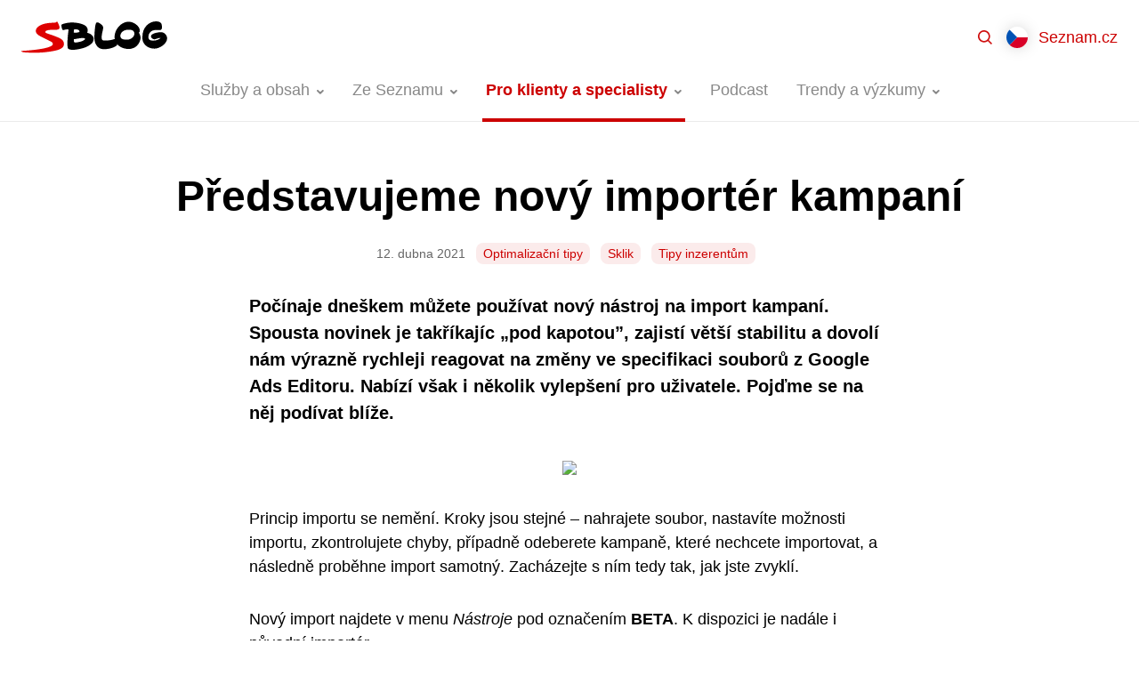

--- FILE ---
content_type: text/html; charset=UTF-8
request_url: https://blog.seznam.cz/2021/04/predstavujeme-novy-importer-kampani/?utm_source=facebook&utm_medium=organic&utm_content=2021_04_12_sklik_importer-kampani&fbclid=IwAR09WshfdABPB6iuJHcGK7VNGSbBAIwdK7TRJUGZArUyeooW8flbYG960pI
body_size: 17686
content:
<!DOCTYPE html>
<html lang="cs-CZ" class="no-js">
<head>
	<meta charset="UTF-8" />
	<meta name="viewport" content="initial-scale=1.0, width=device-width">
	<script>
		(function( window, undefined ) {
			document.documentElement.className =
				document.documentElement.className.replace("no-js","js");
		}( this ));
	</script>
	<title>Představujeme nový importér kampaní - Blog Seznam.cz</title>

<!-- The SEO Framework od Sybre Waaijer -->
<meta name="robots" content="max-snippet:-1,max-image-preview:standard,max-video-preview:-1" />
<link rel="canonical" href="https://blog.seznam.cz/2021/04/predstavujeme-novy-importer-kampani/" />
<meta name="description" content="Počínaje dneškem můžete používat nový nástroj na import kampaní. Spousta novinek je takříkajíc „pod kapotou”, zajistí větší stabilitu a dovolí nám výrazně…" />
<meta name="theme-color" content="#cc0000" />
<meta property="og:type" content="article" />
<meta property="og:locale" content="cs_CZ" />
<meta property="og:site_name" content="Blog Seznam.cz" />
<meta property="og:title" content="Představujeme nový importér kampaní" />
<meta property="og:description" content="Počínaje dneškem můžete používat nový nástroj na import kampaní. Spousta novinek je takříkajíc „pod kapotou”, zajistí větší stabilitu a dovolí nám výrazně rychleji reagovat na změny ve specifikaci…" />
<meta property="og:url" content="https://blog.seznam.cz/2021/04/predstavujeme-novy-importer-kampani/" />
<meta property="og:image" content="https://blog.seznam.cz/wp-content/uploads/2021/04/blog-nahledovy-obrazek-importy-do-skliku-v1.png" />
<meta property="og:image:width" content="720" />
<meta property="og:image:height" content="720" />
<meta property="article:published_time" content="2021-04-12T11:51:49+00:00" />
<meta property="article:modified_time" content="2021-04-14T08:50:53+00:00" />
<!-- / The SEO Framework od Sybre Waaijer | 3.52ms meta | 0.40ms boot -->

<link rel='dns-prefetch' href='//blog.seznam.cz' />
<link rel="alternate" title="oEmbed (JSON)" type="application/json+oembed" href="https://blog.seznam.cz/wp-json/oembed/1.0/embed?url=https%3A%2F%2Fblog.seznam.cz%2F2021%2F04%2Fpredstavujeme-novy-importer-kampani%2F&#038;lang=cs" />
<link rel="alternate" title="oEmbed (XML)" type="text/xml+oembed" href="https://blog.seznam.cz/wp-json/oembed/1.0/embed?url=https%3A%2F%2Fblog.seznam.cz%2F2021%2F04%2Fpredstavujeme-novy-importer-kampani%2F&#038;format=xml&#038;lang=cs" />
<style id='wp-img-auto-sizes-contain-inline-css'>
img:is([sizes=auto i],[sizes^="auto," i]){contain-intrinsic-size:3000px 1500px}
/*# sourceURL=wp-img-auto-sizes-contain-inline-css */
</style>
<style id='classic-theme-styles-inline-css'>
/*! This file is auto-generated */
.wp-block-button__link{color:#fff;background-color:#32373c;border-radius:9999px;box-shadow:none;text-decoration:none;padding:calc(.667em + 2px) calc(1.333em + 2px);font-size:1.125em}.wp-block-file__button{background:#32373c;color:#fff;text-decoration:none}
/*# sourceURL=/wp-includes/css/classic-themes.min.css */
</style>
<link rel='stylesheet' id='sblog-min-css' href='https://blog.seznam.cz/wp-content/themes/sblog/assets/dist/styles.min.css?ver=2.4.0' media='all' />
<link rel='stylesheet' id='plugin-ea54e278ff798f81102891eb8d781a34-css' href='https://blog.seznam.cz/wp-content/plugins/sblog-wpify-blocks/build/plugin.css?ver=70d278d44d369689622e' media='all' />
<!-- jquery-core / https://blog.seznam.cz/wp-includes/js/jquery/jquery.min.js?ver=3.7.1 -->
<script>
	window.dataLayer = window.dataLayer||[];
	window.dataLayer.push({
		'event' : 'show_article',
		'article' : {
			'title' : 'Představujeme nový importér kampaní',
			'slug' : 'predstavujeme-novy-importer-kampani', 
			'author' : 'Seznam.cz', 
			'published' : '2021-04-12',
			'category' : 'Pro klienty a specialisty',
			'tags' : 'Optimalizační tipy,Sklik,Tipy inzerentům' 
		}
	});
</script>
<link rel="https://api.w.org/" href="https://blog.seznam.cz/wp-json/" /><link rel="alternate" title="JSON" type="application/json" href="https://blog.seznam.cz/wp-json/wp/v2/posts/30453" /><link rel="dns-prefetch" href="https://h.seznam.cz" />
<meta property="fb:app_id" content="225106071397866" />

<script src="https://h.seznam.cz/js/dot-small.js"></script>
<script> DOT.cfg({service: 'sblog'}); </script>

<!-- CMP -->
<script>
window.cmpLanguage = "cs";
</script>
<script src="https://h.seznam.cz/js/cmp2/cmp_stub.js"></script>
<script src="https://h.seznam.cz/js/cmp2/scmp-lite.js?login=false"></script>
<!-- END CMP -->

<!-- Google Tag Manager -->
<script>(function(w,d,s,l,i){w[l]=w[l]||[];w[l].push({'gtm.start':
new Date().getTime(),event:'gtm.js'});var f=d.getElementsByTagName(s)[0],
j=d.createElement(s),dl=l!='dataLayer'?'&l='+l:'';j.async=true;j.src=
'https://www.googletagmanager.com/gtm.js?id='+i+dl;f.parentNode.insertBefore(j,f);
})(window,document,'script','dataLayer','GTM-5X8C2QZ');</script>
<!-- End Google Tag Manager -->

<!-- Google Tag Manager -->
<script>(function(w,d,s,l,i){w[l]=w[l]||[];w[l].push({'gtm.start':
new Date().getTime(),event:'gtm.js'});var f=d.getElementsByTagName(s)[0],
j=d.createElement(s),dl=l!='dataLayer'?'&l='+l:'';j.async=true;j.src=
'https://www.googletagmanager.com/gtm.js?id='+i+dl;f.parentNode.insertBefore(j,f);
})(window,document,'script','dataLayer','GTM-WXS8K9B');</script>
<!-- End Google Tag Manager -->

<link rel="alternate" type="application/rss+xml" title="Podcast RSS feed" href="https://blog.seznam.cz/feed/podcast" />

<!-- Schema optimized by Schema Pro --><script type="application/ld+json">{"@context":"https://schema.org","@type":"Article","mainEntityOfPage":{"@type":"WebPage","@id":"https://blog.seznam.cz/2021/04/predstavujeme-novy-importer-kampani/"},"headline":"Představujeme nový importér kampaní","image":{"@type":"ImageObject","url":"https://blog.seznam.cz/wp-content/uploads/2021/04/blog-nahledovy-obrazek-importy-do-skliku-v1.png","width":720,"height":720},"datePublished":"2021-04-12T13:51:49","dateModified":"2021-04-14T10:50:53","author":{"@type":"Person","name":"Romana Suchá","url":"https://blog.seznam.cz/author/"},"publisher":{"@type":"Organization","name":"Blog Seznam.cz","logo":{"@type":"ImageObject","url":"https://blog.seznam.cz/wp-content/uploads/2021/03/favicon.svg"}},"discussionUrl":"https://blog.seznam.cz/2021/04/predstavujeme-novy-importer-kampani/diskuze/"}</script><!-- / Schema optimized by Schema Pro --><!-- sitelink-search-box Schema optimized by Schema Pro --><script type="application/ld+json">{"@context":"https:\/\/schema.org","@type":"WebSite","name":"Seznam.cz","url":"https:\/\/blog.seznam.cz","potentialAction":[{"@type":"SearchAction","target":"https:\/\/blog.seznam.cz\/?s={search_term_string}","query-input":"required name=search_term_string"}]}</script><!-- / sitelink-search-box Schema optimized by Schema Pro --><!-- breadcrumb Schema optimized by Schema Pro --><script type="application/ld+json">{"@context":"https:\/\/schema.org","@type":"BreadcrumbList","itemListElement":[{"@type":"ListItem","position":1,"item":{"@id":"https:\/\/blog.seznam.cz\/","name":"Home"}},{"@type":"ListItem","position":2,"item":{"@id":"https:\/\/blog.seznam.cz\/pro-klienty-a-specialisty\/","name":"Pro klienty a specialisty"}},{"@type":"ListItem","position":3,"item":{"@id":"https:\/\/blog.seznam.cz\/2021\/04\/predstavujeme-novy-importer-kampani\/","name":"P\u0159edstavujeme nov\u00fd import\u00e9r kampan\u00ed"}}]}</script><!-- / breadcrumb Schema optimized by Schema Pro --><link rel="apple-touch-icon" sizes="180x180" href="/wp-content/uploads/fbrfg/apple-touch-icon.png?v=231211">
<link rel="icon" type="image/png" sizes="32x32" href="/wp-content/uploads/fbrfg/favicon-32x32.png?v=231211">
<link rel="icon" type="image/png" sizes="16x16" href="/wp-content/uploads/fbrfg/favicon-16x16.png?v=231211">
<link rel="manifest" href="/wp-content/uploads/fbrfg/site.webmanifest?v=231211">
<link rel="mask-icon" href="/wp-content/uploads/fbrfg/safari-pinned-tab.svg?v=231211" color="#cc0000">
<link rel="shortcut icon" href="/wp-content/uploads/fbrfg/favicon.ico?v=231211">
<meta name="msapplication-TileColor" content="#cc0000">
<meta name="msapplication-config" content="/wp-content/uploads/fbrfg/browserconfig.xml?v=231211">
<meta name="theme-color" content="#ffffff">      <meta name="onesignal" content="wordpress-plugin"/>
            <script>

      window.OneSignalDeferred = window.OneSignalDeferred || [];

      OneSignalDeferred.push(function(OneSignal) {
        var oneSignal_options = {};
        window._oneSignalInitOptions = oneSignal_options;

        oneSignal_options['serviceWorkerParam'] = { scope: '/' };
oneSignal_options['serviceWorkerPath'] = 'OneSignalSDKWorker.js.php';

        OneSignal.Notifications.setDefaultUrl("https://blog.seznam.cz");

        oneSignal_options['wordpress'] = true;
oneSignal_options['appId'] = '2b051b15-9ce8-4411-80c3-9b4767cdb492';
oneSignal_options['allowLocalhostAsSecureOrigin'] = true;
oneSignal_options['welcomeNotification'] = { };
oneSignal_options['welcomeNotification']['title'] = "Blog Seznam.cz";
oneSignal_options['welcomeNotification']['message'] = "Jste přihlášeni k odběru nových článků.";
oneSignal_options['welcomeNotification']['url'] = "https://blog.seznam.cz/";
oneSignal_options['path'] = "https://blog.seznam.cz/wp-content/plugins/onesignal-free-web-push-notifications/sdk_files/";
oneSignal_options['safari_web_id'] = "web.onesignal.auto.35f9fdf2-e602-4832-95b7-1c199bdb2bd7";
oneSignal_options['promptOptions'] = { };
oneSignal_options['promptOptions']['actionMessage'] = "Mějte přehled o novinkách z našeho blogu díky upozorněním. Kdykoliv je můžete opět zrušit.";
oneSignal_options['promptOptions']['acceptButtonText'] = "Povolit";
oneSignal_options['promptOptions']['cancelButtonText'] = "Možná později";
              OneSignal.init(window._oneSignalInitOptions);
              OneSignal.Slidedown.promptPush()      });

      function documentInitOneSignal() {
        var oneSignal_elements = document.getElementsByClassName("OneSignal-prompt");

        var oneSignalLinkClickHandler = function(event) { OneSignal.Notifications.requestPermission(); event.preventDefault(); };        for(var i = 0; i < oneSignal_elements.length; i++)
          oneSignal_elements[i].addEventListener('click', oneSignalLinkClickHandler, false);
      }

      if (document.readyState === 'complete') {
           documentInitOneSignal();
      }
      else {
           window.addEventListener("load", function(event){
               documentInitOneSignal();
          });
      }
    </script>
			<meta name="szn:permalink" content="blog.seznam.cz/2021/04/predstavujeme-novy-importer-kampani/" />
					<style id="wpsp-style-frontend"></style>
			<link rel="icon" href="https://blog.seznam.cz/wp-content/uploads/2018/04/cropped-favicon-32x32.png" sizes="32x32" />
<link rel="icon" href="https://blog.seznam.cz/wp-content/uploads/2018/04/cropped-favicon-192x192.png" sizes="192x192" />
<link rel="apple-touch-icon" href="https://blog.seznam.cz/wp-content/uploads/2018/04/cropped-favicon-180x180.png" />
<meta name="msapplication-TileImage" content="https://blog.seznam.cz/wp-content/uploads/2018/04/cropped-favicon-270x270.png" />
<style id='wp-block-heading-inline-css'>
h1:where(.wp-block-heading).has-background,h2:where(.wp-block-heading).has-background,h3:where(.wp-block-heading).has-background,h4:where(.wp-block-heading).has-background,h5:where(.wp-block-heading).has-background,h6:where(.wp-block-heading).has-background{padding:1.25em 2.375em}h1.has-text-align-left[style*=writing-mode]:where([style*=vertical-lr]),h1.has-text-align-right[style*=writing-mode]:where([style*=vertical-rl]),h2.has-text-align-left[style*=writing-mode]:where([style*=vertical-lr]),h2.has-text-align-right[style*=writing-mode]:where([style*=vertical-rl]),h3.has-text-align-left[style*=writing-mode]:where([style*=vertical-lr]),h3.has-text-align-right[style*=writing-mode]:where([style*=vertical-rl]),h4.has-text-align-left[style*=writing-mode]:where([style*=vertical-lr]),h4.has-text-align-right[style*=writing-mode]:where([style*=vertical-rl]),h5.has-text-align-left[style*=writing-mode]:where([style*=vertical-lr]),h5.has-text-align-right[style*=writing-mode]:where([style*=vertical-rl]),h6.has-text-align-left[style*=writing-mode]:where([style*=vertical-lr]),h6.has-text-align-right[style*=writing-mode]:where([style*=vertical-rl]){rotate:180deg}
/*# sourceURL=https://blog.seznam.cz/wp-includes/blocks/heading/style.min.css */
</style>
<style id='wp-block-list-inline-css'>
ol,ul{box-sizing:border-box}:root :where(.wp-block-list.has-background){padding:1.25em 2.375em}
/*# sourceURL=https://blog.seznam.cz/wp-includes/blocks/list/style.min.css */
</style>
<style id='wp-block-paragraph-inline-css'>
.is-small-text{font-size:.875em}.is-regular-text{font-size:1em}.is-large-text{font-size:2.25em}.is-larger-text{font-size:3em}.has-drop-cap:not(:focus):first-letter{float:left;font-size:8.4em;font-style:normal;font-weight:100;line-height:.68;margin:.05em .1em 0 0;text-transform:uppercase}body.rtl .has-drop-cap:not(:focus):first-letter{float:none;margin-left:.1em}p.has-drop-cap.has-background{overflow:hidden}:root :where(p.has-background){padding:1.25em 2.375em}:where(p.has-text-color:not(.has-link-color)) a{color:inherit}p.has-text-align-left[style*="writing-mode:vertical-lr"],p.has-text-align-right[style*="writing-mode:vertical-rl"]{rotate:180deg}
/*# sourceURL=https://blog.seznam.cz/wp-includes/blocks/paragraph/style.min.css */
</style>
<style id='global-styles-inline-css'>
:root{--wp--preset--aspect-ratio--square: 1;--wp--preset--aspect-ratio--4-3: 4/3;--wp--preset--aspect-ratio--3-4: 3/4;--wp--preset--aspect-ratio--3-2: 3/2;--wp--preset--aspect-ratio--2-3: 2/3;--wp--preset--aspect-ratio--16-9: 16/9;--wp--preset--aspect-ratio--9-16: 9/16;--wp--preset--color--black: #000000;--wp--preset--color--cyan-bluish-gray: #abb8c3;--wp--preset--color--white: #ffffff;--wp--preset--color--pale-pink: #f78da7;--wp--preset--color--vivid-red: #cf2e2e;--wp--preset--color--luminous-vivid-orange: #ff6900;--wp--preset--color--luminous-vivid-amber: #fcb900;--wp--preset--color--light-green-cyan: #7bdcb5;--wp--preset--color--vivid-green-cyan: #00d084;--wp--preset--color--pale-cyan-blue: #8ed1fc;--wp--preset--color--vivid-cyan-blue: #0693e3;--wp--preset--color--vivid-purple: #9b51e0;--wp--preset--gradient--vivid-cyan-blue-to-vivid-purple: linear-gradient(135deg,rgb(6,147,227) 0%,rgb(155,81,224) 100%);--wp--preset--gradient--light-green-cyan-to-vivid-green-cyan: linear-gradient(135deg,rgb(122,220,180) 0%,rgb(0,208,130) 100%);--wp--preset--gradient--luminous-vivid-amber-to-luminous-vivid-orange: linear-gradient(135deg,rgb(252,185,0) 0%,rgb(255,105,0) 100%);--wp--preset--gradient--luminous-vivid-orange-to-vivid-red: linear-gradient(135deg,rgb(255,105,0) 0%,rgb(207,46,46) 100%);--wp--preset--gradient--very-light-gray-to-cyan-bluish-gray: linear-gradient(135deg,rgb(238,238,238) 0%,rgb(169,184,195) 100%);--wp--preset--gradient--cool-to-warm-spectrum: linear-gradient(135deg,rgb(74,234,220) 0%,rgb(151,120,209) 20%,rgb(207,42,186) 40%,rgb(238,44,130) 60%,rgb(251,105,98) 80%,rgb(254,248,76) 100%);--wp--preset--gradient--blush-light-purple: linear-gradient(135deg,rgb(255,206,236) 0%,rgb(152,150,240) 100%);--wp--preset--gradient--blush-bordeaux: linear-gradient(135deg,rgb(254,205,165) 0%,rgb(254,45,45) 50%,rgb(107,0,62) 100%);--wp--preset--gradient--luminous-dusk: linear-gradient(135deg,rgb(255,203,112) 0%,rgb(199,81,192) 50%,rgb(65,88,208) 100%);--wp--preset--gradient--pale-ocean: linear-gradient(135deg,rgb(255,245,203) 0%,rgb(182,227,212) 50%,rgb(51,167,181) 100%);--wp--preset--gradient--electric-grass: linear-gradient(135deg,rgb(202,248,128) 0%,rgb(113,206,126) 100%);--wp--preset--gradient--midnight: linear-gradient(135deg,rgb(2,3,129) 0%,rgb(40,116,252) 100%);--wp--preset--font-size--small: 13px;--wp--preset--font-size--medium: 20px;--wp--preset--font-size--large: 36px;--wp--preset--font-size--x-large: 42px;--wp--preset--spacing--20: 0.44rem;--wp--preset--spacing--30: 0.67rem;--wp--preset--spacing--40: 1rem;--wp--preset--spacing--50: 1.5rem;--wp--preset--spacing--60: 2.25rem;--wp--preset--spacing--70: 3.38rem;--wp--preset--spacing--80: 5.06rem;--wp--preset--shadow--natural: 6px 6px 9px rgba(0, 0, 0, 0.2);--wp--preset--shadow--deep: 12px 12px 50px rgba(0, 0, 0, 0.4);--wp--preset--shadow--sharp: 6px 6px 0px rgba(0, 0, 0, 0.2);--wp--preset--shadow--outlined: 6px 6px 0px -3px rgb(255, 255, 255), 6px 6px rgb(0, 0, 0);--wp--preset--shadow--crisp: 6px 6px 0px rgb(0, 0, 0);}:where(.is-layout-flex){gap: 0.5em;}:where(.is-layout-grid){gap: 0.5em;}body .is-layout-flex{display: flex;}.is-layout-flex{flex-wrap: wrap;align-items: center;}.is-layout-flex > :is(*, div){margin: 0;}body .is-layout-grid{display: grid;}.is-layout-grid > :is(*, div){margin: 0;}:where(.wp-block-columns.is-layout-flex){gap: 2em;}:where(.wp-block-columns.is-layout-grid){gap: 2em;}:where(.wp-block-post-template.is-layout-flex){gap: 1.25em;}:where(.wp-block-post-template.is-layout-grid){gap: 1.25em;}.has-black-color{color: var(--wp--preset--color--black) !important;}.has-cyan-bluish-gray-color{color: var(--wp--preset--color--cyan-bluish-gray) !important;}.has-white-color{color: var(--wp--preset--color--white) !important;}.has-pale-pink-color{color: var(--wp--preset--color--pale-pink) !important;}.has-vivid-red-color{color: var(--wp--preset--color--vivid-red) !important;}.has-luminous-vivid-orange-color{color: var(--wp--preset--color--luminous-vivid-orange) !important;}.has-luminous-vivid-amber-color{color: var(--wp--preset--color--luminous-vivid-amber) !important;}.has-light-green-cyan-color{color: var(--wp--preset--color--light-green-cyan) !important;}.has-vivid-green-cyan-color{color: var(--wp--preset--color--vivid-green-cyan) !important;}.has-pale-cyan-blue-color{color: var(--wp--preset--color--pale-cyan-blue) !important;}.has-vivid-cyan-blue-color{color: var(--wp--preset--color--vivid-cyan-blue) !important;}.has-vivid-purple-color{color: var(--wp--preset--color--vivid-purple) !important;}.has-black-background-color{background-color: var(--wp--preset--color--black) !important;}.has-cyan-bluish-gray-background-color{background-color: var(--wp--preset--color--cyan-bluish-gray) !important;}.has-white-background-color{background-color: var(--wp--preset--color--white) !important;}.has-pale-pink-background-color{background-color: var(--wp--preset--color--pale-pink) !important;}.has-vivid-red-background-color{background-color: var(--wp--preset--color--vivid-red) !important;}.has-luminous-vivid-orange-background-color{background-color: var(--wp--preset--color--luminous-vivid-orange) !important;}.has-luminous-vivid-amber-background-color{background-color: var(--wp--preset--color--luminous-vivid-amber) !important;}.has-light-green-cyan-background-color{background-color: var(--wp--preset--color--light-green-cyan) !important;}.has-vivid-green-cyan-background-color{background-color: var(--wp--preset--color--vivid-green-cyan) !important;}.has-pale-cyan-blue-background-color{background-color: var(--wp--preset--color--pale-cyan-blue) !important;}.has-vivid-cyan-blue-background-color{background-color: var(--wp--preset--color--vivid-cyan-blue) !important;}.has-vivid-purple-background-color{background-color: var(--wp--preset--color--vivid-purple) !important;}.has-black-border-color{border-color: var(--wp--preset--color--black) !important;}.has-cyan-bluish-gray-border-color{border-color: var(--wp--preset--color--cyan-bluish-gray) !important;}.has-white-border-color{border-color: var(--wp--preset--color--white) !important;}.has-pale-pink-border-color{border-color: var(--wp--preset--color--pale-pink) !important;}.has-vivid-red-border-color{border-color: var(--wp--preset--color--vivid-red) !important;}.has-luminous-vivid-orange-border-color{border-color: var(--wp--preset--color--luminous-vivid-orange) !important;}.has-luminous-vivid-amber-border-color{border-color: var(--wp--preset--color--luminous-vivid-amber) !important;}.has-light-green-cyan-border-color{border-color: var(--wp--preset--color--light-green-cyan) !important;}.has-vivid-green-cyan-border-color{border-color: var(--wp--preset--color--vivid-green-cyan) !important;}.has-pale-cyan-blue-border-color{border-color: var(--wp--preset--color--pale-cyan-blue) !important;}.has-vivid-cyan-blue-border-color{border-color: var(--wp--preset--color--vivid-cyan-blue) !important;}.has-vivid-purple-border-color{border-color: var(--wp--preset--color--vivid-purple) !important;}.has-vivid-cyan-blue-to-vivid-purple-gradient-background{background: var(--wp--preset--gradient--vivid-cyan-blue-to-vivid-purple) !important;}.has-light-green-cyan-to-vivid-green-cyan-gradient-background{background: var(--wp--preset--gradient--light-green-cyan-to-vivid-green-cyan) !important;}.has-luminous-vivid-amber-to-luminous-vivid-orange-gradient-background{background: var(--wp--preset--gradient--luminous-vivid-amber-to-luminous-vivid-orange) !important;}.has-luminous-vivid-orange-to-vivid-red-gradient-background{background: var(--wp--preset--gradient--luminous-vivid-orange-to-vivid-red) !important;}.has-very-light-gray-to-cyan-bluish-gray-gradient-background{background: var(--wp--preset--gradient--very-light-gray-to-cyan-bluish-gray) !important;}.has-cool-to-warm-spectrum-gradient-background{background: var(--wp--preset--gradient--cool-to-warm-spectrum) !important;}.has-blush-light-purple-gradient-background{background: var(--wp--preset--gradient--blush-light-purple) !important;}.has-blush-bordeaux-gradient-background{background: var(--wp--preset--gradient--blush-bordeaux) !important;}.has-luminous-dusk-gradient-background{background: var(--wp--preset--gradient--luminous-dusk) !important;}.has-pale-ocean-gradient-background{background: var(--wp--preset--gradient--pale-ocean) !important;}.has-electric-grass-gradient-background{background: var(--wp--preset--gradient--electric-grass) !important;}.has-midnight-gradient-background{background: var(--wp--preset--gradient--midnight) !important;}.has-small-font-size{font-size: var(--wp--preset--font-size--small) !important;}.has-medium-font-size{font-size: var(--wp--preset--font-size--medium) !important;}.has-large-font-size{font-size: var(--wp--preset--font-size--large) !important;}.has-x-large-font-size{font-size: var(--wp--preset--font-size--x-large) !important;}
/*# sourceURL=global-styles-inline-css */
</style>
<link rel='stylesheet' id='fancybox-css' href='https://blog.seznam.cz/wp-content/plugins/sblog-fancybox/dist/jquery.fancybox.min.css?ver=1.0.1' media='all' />
</head>

<body class="wp-singular post-template-default single single-post postid-30453 single-format-standard wp-theme-sblog wp-schema-pro-2.10.5 bg-white text-black" data-ajax-url="https://blog.seznam.cz/wp-admin/admin-ajax.php">

<div id="top">

<!-- Google Tag Manager (noscript) -->

<noscript><iframe src="https://www.googletagmanager.com/ns.html?id=GTM-5X8C2QZ"
height="0" width="0" style="display:none;visibility:hidden"></iframe></noscript>

<noscript><iframe src="https://www.googletagmanager.com/ns.html?id=GTM-WXS8K9B"
height="0" width="0" style="display:none;visibility:hidden"></iframe></noscript>

<!-- End Google Tag Manager (noscript) -->



<a href="#main" class="sr-only">Přejít na obsah</a>


<header id="header" class="header">

	<div class="header-in">

		<div class="header-logo">
			<a href="https://blog.seznam.cz/"><img src="https://blog.seznam.cz/wp-content/themes/sblog/assets/images/logo.svg" alt="SBLOG"></a>
		</div>

		<div class="header-content">
		
			<div class="header-search">
				<div class="relative flex-1 z-50">
	<div class="relative max-w-100 mx-auto">
		<div id="searchForm" class="searchForm relative z-49"
	data-ajax-url="https://blog.seznam.cz/wp-admin/admin-ajax.php" 
	data-action="sblog_search_intellisense"
	data-max-results="10" 
	data-lang="cs" 
	data-home="https://blog.seznam.cz">

	<form role="search" method="get" action="https://blog.seznam.cz/">

		<input id="searchForm__hidden" name="s" type="hidden" value="">

		<div class="relative">

			<label for="searchForm-input" class="sr-only">
				Hledat			</label>

			<div class="searchForm-richInput flex items-center bg-white">

				<span class="w-12 h-12 flex-shrink-0 flex-grow-0 bg-center bg-no-repeat" style="background-image:url('https://blog.seznam.cz/wp-content/themes/sblog/assets/images/ico-search.svg')"></span>

				<div class="searchForm-fragments flex flex-shrink" style="max-width:50%" >
									</div>

				<input id="searchForm-input" type="text" value="" 
					class="searchForm-input flex-grow flex-shrink border-0 p-0 py-2 mr-6 bg-white rounded-none"
					role="combobox" aria-describedby="aria-searchForm-description" aria-owns="aria-searchForm-select" autocomplete="off">

			</div>


			<div style="top:100%" class="searchForm-select absolute w-full overflow-hidden border border-gray-300 border-t-0 rounded-3xl rounded-t-none bg-white">
				<span class="block bg-gray-300 mx-4" style="height:1px"></span>
				<ul id="aria-searchForm-select" role="listbox" class="my-2 mb-4" tabindex="0">
					<li><a href="#" class="block pl-12 pr-4 py-1"></a></li>
				</ul>
			</div>

			<div class="sr-only">
				<p id="aria-searchForm-description">Z dostupných hodnot vybírejte šipkami nahoru a dolů. Pro výběr zmáčkněte klávesu Enter.</p>
				<button type="submit">Najít</button>
			</div>

		</div>


	</form>

	<div class="searchForm-inputFragmentTpl hidden">
					<span class="searchForm-fragment flex-grow flex-shrink mr-2 overflow-hidden" data-value="{{value}}" title="{{title}}">
				<span class="block relative  px-2 pr-6 bg-primary text-primary text-sm rounded-lg bg-opacity-08 cursor-pointer whitespace-no-wrap"  style="line-height:1.5rem" >
					<span class="block truncate">
						{{title}}					</span>
					<span class="absolute block right-0 top-0 bottom-0 w-6 bg-no-repeat bg-center"  style="background-image:url('https://blog.seznam.cz/wp-content/themes/sblog/assets/images/ico-close-12.svg')"></span>		
				</span>
			</span>
			</div>


	<div class="searchForm-intellisenseFragmentTpl hidden">
					<span class="flex">
				<span class="px-2 bg-primary text-primary text-sm rounded-lg bg-opacity-08 cursor-pointer whitespace-no-wrap"  style="line-height:1.5rem" >
					<span class="block truncate">
						{{title}}					</span>	
				</span>
			</span>
			</div>



</div>
		<button class="searchForm-close  absolute z-50  right-0 top-0 w-12 h-12 bg-center bg-no-repeat cursor-pointer" style="background-image:url('https://blog.seznam.cz/wp-content/themes/sblog/assets/images/ico-close-gray.svg')"></button>
	</div>
</div>			</div>

			<div class="header-menu">
					
<nav class="headerMenu">
	<ul id="menu-nove-menu-cesky" class="menu"><li id="menu-item-29308" class="has-groups menu-item menu-item-type-taxonomy menu-item-object-category menu-item-has-children menu-item-29308"><a href="https://blog.seznam.cz/sluzby-a-obsah/"><span>Služby a obsah</span></a><div class="headerMenu-submenu"><div class="headerMenu-submenuBox"><div class="headerMenu-submenuGroups"><div class="headerMenu-submenuGroup">
	<ul class="sub-menu">
		<li id="menu-item-29379" class="menu-item menu-item-type-taxonomy menu-item-object-post_tag menu-item-29379"><a href="https://blog.seznam.cz/stitek/firmy-cz/"><span>Firmy.cz</span></a></li>
		<li id="menu-item-29380" class="menu-item menu-item-type-taxonomy menu-item-object-post_tag menu-item-29380"><a href="https://blog.seznam.cz/stitek/mapy-com/"><span>Mapy.com</span></a></li>
		<li id="menu-item-29381" class="menu-item menu-item-type-taxonomy menu-item-object-post_tag menu-item-29381"><a href="https://blog.seznam.cz/stitek/sauto-cz/"><span>Sauto.cz</span></a></li>
		<li id="menu-item-29382" class="menu-item menu-item-type-taxonomy menu-item-object-post_tag menu-item-29382"><a href="https://blog.seznam.cz/stitek/sbazar-cz/"><span>Sbazar.cz</span></a></li>
		<li id="menu-item-32825" class="menu-item menu-item-type-taxonomy menu-item-object-post_tag menu-item-32825"><a href="https://blog.seznam.cz/stitek/seznam-newsfeed/"><span>Seznam Newsfeed</span></a></li>
	</ul>
</div><div class="headerMenu-submenuGroup">
	<ul class="sub-menu">
		<li id="menu-item-29383" class="menu-item menu-item-type-taxonomy menu-item-object-post_tag menu-item-29383"><a href="https://blog.seznam.cz/stitek/seznam-partner/"><span>Seznam Partner</span></a></li>
		<li id="menu-item-29385" class="menu-item menu-item-type-taxonomy menu-item-object-post_tag menu-item-29385"><a href="https://blog.seznam.cz/stitek/seznam-zpravy/"><span>Seznam Zprávy</span></a></li>
		<li id="menu-item-29386" class="menu-item menu-item-type-taxonomy menu-item-object-post_tag menu-item-29386"><a href="https://blog.seznam.cz/stitek/seznam-cz/"><span>Seznam.cz</span></a></li>
		<li id="menu-item-29387" class="menu-item menu-item-type-taxonomy menu-item-object-post_tag menu-item-29387"><a href="https://blog.seznam.cz/stitek/seznam-cz-prohlizec/"><span>Seznam.cz Prohlížeč</span></a></li>
		<li id="menu-item-29388" class="menu-item menu-item-type-taxonomy menu-item-object-post_tag menu-item-29388"><a href="https://blog.seznam.cz/stitek/sklik/"><span>Sklik</span></a></li>
	</ul>
</div><div class="headerMenu-submenuGroup">
	<ul class="sub-menu">
		<li id="menu-item-29389" class="menu-item menu-item-type-taxonomy menu-item-object-post_tag menu-item-29389"><a href="https://blog.seznam.cz/stitek/sreality-cz/"><span>Sreality.cz</span></a></li>
		<li id="menu-item-29390" class="menu-item menu-item-type-taxonomy menu-item-object-post_tag menu-item-29390"><a href="https://blog.seznam.cz/stitek/televize-seznam/"><span>Televize Seznam</span></a></li>
		<li id="menu-item-29391" class="menu-item menu-item-type-taxonomy menu-item-object-post_tag menu-item-29391"><a href="https://blog.seznam.cz/stitek/vyhledavani/"><span>Vyhledávání</span></a></li>
		<li id="menu-item-29392" class="menu-item menu-item-type-taxonomy menu-item-object-post_tag menu-item-29392"><a href="https://blog.seznam.cz/stitek/zbozi-cz/"><span>Zboží.cz</span></a></li>
	</ul>
</div></div></div></div></li>
<li id="menu-item-29393" class="menu-item menu-item-type-taxonomy menu-item-object-category menu-item-has-children menu-item-29393 no-has-groups"><a href="https://blog.seznam.cz/ze-seznamu/"><span>Ze Seznamu</span></a><div class="headerMenu-submenu"><div class="headerMenu-submenuBox">
<ul class="sub-menu">
	<li id="menu-item-29396" class="menu-item menu-item-type-taxonomy menu-item-object-category menu-item-29396"><a href="https://blog.seznam.cz/ze-seznamu/kariera/"><span>Kariéra</span></a></li>
	<li id="menu-item-29394" class="menu-item menu-item-type-taxonomy menu-item-object-category menu-item-29394"><a href="https://blog.seznam.cz/ze-seznamu/pro-novinare/"><span>Pro novináře</span></a></li>
	<li id="menu-item-29395" class="menu-item menu-item-type-taxonomy menu-item-object-category menu-item-29395"><a href="https://blog.seznam.cz/ze-seznamu/pro-vyvojare/"><span>Pro vývojáře</span></a></li>
</ul>
</div></div></li>
<li id="menu-item-29397" class="has-submenu-width-68 menu-item menu-item-type-taxonomy menu-item-object-category current-post-ancestor current-menu-parent current-post-parent menu-item-has-children menu-item-29397 is-active no-has-groups"><a href="https://blog.seznam.cz/pro-klienty-a-specialisty/"><span>Pro klienty a specialisty</span></a><div class="headerMenu-submenu"><div class="headerMenu-submenuBox">
<ul class="sub-menu">
	<li id="menu-item-29399" class="menu-item menu-item-type-taxonomy menu-item-object-category menu-item-29399"><a href="https://blog.seznam.cz/pro-klienty-a-specialisty/novinky/"><span>Novinky</span></a></li>
	<li id="menu-item-29401" class="menu-item menu-item-type-taxonomy menu-item-object-category menu-item-29401"><a href="https://blog.seznam.cz/pro-klienty-a-specialisty/pripadove-studie/"><span>Případové studie</span></a></li>
	<li id="menu-item-29400" class="menu-item menu-item-type-taxonomy menu-item-object-category menu-item-29400"><a href="https://blog.seznam.cz/pro-klienty-a-specialisty/optimalizacni-tipy/"><span>Optimalizační tipy</span></a></li>
	<li id="menu-item-31182" class="menu-item menu-item-type-taxonomy menu-item-object-category menu-item-31182"><a href="https://blog.seznam.cz/pro-klienty-a-specialisty/programaticka-reklama/"><span>Programatická reklama</span></a></li>
	<li id="menu-item-41348" class="menu-item menu-item-type-taxonomy menu-item-object-category menu-item-41348"><a href="https://blog.seznam.cz/brand-studio/"><span>Brand Studio</span></a></li>
	<li id="menu-item-29398" class="menu-item menu-item-type-taxonomy menu-item-object-category menu-item-29398"><a href="https://blog.seznam.cz/pro-klienty-a-specialisty/akce-a-konference/"><span>Akce a konference</span></a></li>
</ul>
</div></div></li>
<li id="menu-item-29476" class="menu-item menu-item-type-taxonomy menu-item-object-category menu-item-29476 no-has-groups"><a href="https://blog.seznam.cz/podcast/"><span>Podcast</span></a></li>
<li id="menu-item-29403" class="menu-item menu-item-type-taxonomy menu-item-object-category menu-item-has-children menu-item-29403 no-has-groups"><a href="https://blog.seznam.cz/trendy-a-vyzkumy/"><span>Trendy a výzkumy</span></a><div class="headerMenu-submenu"><div class="headerMenu-submenuBox">
<ul class="sub-menu">
	<li id="menu-item-44240" class="menu-item menu-item-type-taxonomy menu-item-object-category menu-item-44240"><a href="https://blog.seznam.cz/trendy-a-vyzkumy/sreality-cz/"><span>Sreality.cz</span></a></li>
	<li id="menu-item-56839" class="menu-item menu-item-type-taxonomy menu-item-object-category menu-item-56839"><a href="https://blog.seznam.cz/trendy-a-vyzkumy/sauto-cz/"><span>Sauto.cz</span></a></li>
	<li id="menu-item-53349" class="menu-item menu-item-type-taxonomy menu-item-object-category menu-item-53349"><a href="https://blog.seznam.cz/trendy-a-vyzkumy/zbozi-cz/"><span>Zboží.cz</span></a></li>
	<li id="menu-item-53987" class="menu-item menu-item-type-taxonomy menu-item-object-category menu-item-53987"><a href="https://blog.seznam.cz/trendy-a-vyzkumy/media-a-digitalni-svet-cs/"><span>Média a digitální svět</span></a></li>
</ul>
</div></div></li>
</ul></nav>
			</div>
	
		</div>

		<div class="header-controls">
			<ul>

				<li class="header-switcherMenu">
					<button>
						<span class="hamburger"><span></span></span>
						<span class="sr-only">Zavřít</span>
					</button>
				</li>

				<li class="header-switcherSearch">
					<button>
						<svg class="w-4 h-4" viewBox="0 0 16 16" fill="none" xmlns="http://www.w3.org/2000/svg">
							<path d="M6.84199 13.684C8.36004 13.6837 9.83434 13.1755 11.0301 12.2403L14.7898 16L15.9991 14.7907L12.2395 11.031C13.1751 9.83508 13.6836 8.36043 13.684 6.84199C13.684 3.06949 10.6145 0 6.84199 0C3.06949 0 0 3.06949 0 6.84199C0 10.6145 3.06949 13.684 6.84199 13.684ZM6.84199 1.7105C9.67201 1.7105 11.9735 4.01197 11.9735 6.84199C11.9735 9.67201 9.67201 11.9735 6.84199 11.9735C4.01197 11.9735 1.7105 9.67201 1.7105 6.84199C1.7105 4.01197 4.01197 1.7105 6.84199 1.7105Z" fill="#CF0F0F"/>
						</svg>
						<span>Hledat</span>
					</button>
				</li>
				
				<li class="header-switcherLangs">
					
<div class="langs-menu">
	<button class="langs-menu__switcher" aria-expanded="false" data-target="langs-menu-nav">
		<img src="https://blog.seznam.cz/wp-content/themes/sblog/assets/images/lang-cs.svg" alt="Čeština" />		<span class="sr-only">Přepnout jazyk</span>
	</button>
	<nav id="langs-menu-nav" aria-hidden="true">
		<ul>
							<li class="is-active">
					<a href="https://blog.seznam.cz/2021/04/predstavujeme-novy-importer-kampani/">
						<img src="https://blog.seznam.cz/wp-content/themes/sblog/assets/images/lang-cs.svg" alt="Čeština" />						Čeština					</a>
				</li>
							<li >
					<a href="https://blog.seznam.cz/en/">
						<img src="https://blog.seznam.cz/wp-content/themes/sblog/assets/images/lang-en.svg" alt="English" />						English					</a>
				</li>
							<li >
					<a href="https://blog.seznam.cz/sk/">
						<img src="https://blog.seznam.cz/wp-content/themes/sblog/assets/images/lang-sk.svg" alt="Slovenčina" />						Slovenčina					</a>
				</li>
							<li >
					<a href="https://blog.seznam.cz/pl/">
						<img src="https://blog.seznam.cz/wp-content/themes/sblog/assets/images/lang-pl.svg" alt="Polski" />						Polski					</a>
				</li>
							<li >
					<a href="https://blog.seznam.cz/de/">
						<img src="https://blog.seznam.cz/wp-content/themes/sblog/assets/images/lang-de.svg" alt="Deutsch" />						Deutsch					</a>
				</li>
							<li >
					<a href="https://blog.seznam.cz/it/">
						<img src="https://blog.seznam.cz/wp-content/themes/sblog/assets/images/lang-it.svg" alt="Italiano" />						Italiano					</a>
				</li>
					</ul>
	</nav>
</div>				</li>
				
				<li>
					<a href="https://www.seznam.cz">Seznam.cz</a>
				</li>
			</ul>
		</div>



	</div>

		
</header>

<div class="headerNull"></div>
<div class="wrapper">

	
	
		<div class="mx-auto" style="max-width:58.75rem">
		
			<main id="main" role="main" class="mb-8">

				


<div class="page-headline mb-6 md:text-center">
		<h1>Představujeme nový importér kampaní</h1>
	<div class="text-sm">
		<span class="text-gray mr-2 mb-2">12. dubna 2021</span>
	 <a class="inline-block px-2 mr-2 mb-2 bg-primary rounded-lg bg-opacity-08" style="line-height:1.5rem" href="https://blog.seznam.cz/stitek/optimalizacni-tipy/" rel="tag">Optimalizační tipy</a> <a class="inline-block px-2 mr-2 mb-2 bg-primary rounded-lg bg-opacity-08" style="line-height:1.5rem" href="https://blog.seznam.cz/stitek/sklik/" rel="tag">Sklik</a> <a class="inline-block px-2 mr-2 mb-2 bg-primary rounded-lg bg-opacity-08" style="line-height:1.5rem" href="https://blog.seznam.cz/stitek/tipy-inzerentum/" rel="tag">Tipy inzerentům</a>
	
</div>

</div>


				<div class="mx-auto" style="max-width:45rem">

										
					<div id="js-single-content" class="wp-editor supports-align-wide mb-8 has-excerpt">
												
<p><strong>Počínaje dneškem můžete používat nový nástroj na import kampaní. Spousta novinek je takříkajíc „pod kapotou”, zajistí větší stabilitu a dovolí nám výrazně rychleji reagovat na změny ve specifikaci souborů z Google Ads Editoru. Nabízí však i několik vylepšení pro uživatele. Pojďme se na něj podívat blíže.</strong></p>



<p class="has-text-align-center"><img decoding="async" src="https://lh5.googleusercontent.com/AsYpnSFS0jxDGLRGe5ulwpr2MkWOU9hmdA1x_1po7vtrkpt0ggMccZEZPZkiYiIC1coeMTCrKRe-WFIOg4uS1ucA8dCrJK9qSq_9-zJgSPxTI4aWYriHlvri0VdpR8CGKBVUU4zM" style="width: undefinedpx;"></p>



<p>Princip importu se nemění. Kroky jsou stejné – nahrajete soubor, nastavíte možnosti importu, zkontrolujete chyby, případně odeberete kampaně, které nechcete importovat, a následně proběhne import samotný. Zacházejte s ním tedy tak, jak jste zvyklí.</p>



<p>Nový import najdete v menu <em>Nástroje</em> pod označením <strong>BETA</strong>. K dispozici je nadále i původní importér.</p>



<h2 class="wp-block-heading">Co se změnilo?</h2>



<h3 class="wp-block-heading">Typ importu</h3>



<p>Výběr typu importu si uživatel v původním importéru vybral až při zobrazení stromové struktury souboru, tedy při zobrazení kampaní a sestav, které chtěl importovat. Nyní je volba typu importu rovnou součástí nastavení importu.</p>



<p><strong>Výchozí typ importu</strong> je nově <em>Vytvořit či aktualizovat kampaně</em>. Pro vytvoření i aktualizaci kampaní platí stejné principy jako dosud. Aktualizace vám pomůže zejména při dílčích aktualizacích (změněné max. CPC jen u vybraných entit, doplnění nových sestav nebo reklam) importovat pouze malé soubory, které obsahují pouze změněné položky a zejména u rozsáhlejších kampaní tak ušetříte čas.&nbsp;</p>



<p>Výchozí mód <em>Vytvořit či aktualizovat kampaně</em> také zajistí, že si v aktualizovaných kampaních nikdy nesmažete nebo nechtěně nezměníte nic, co není součástí importovaného souboru (kromě stavu <em>Deleted</em>), nebo kde se změnila specifikace, na kterou Sklik ještě nestihl zareagovat.</p>



<p>K dispozici je nadále i mód <strong><em>Přepsat kampaně</em>.</strong><br><img decoding="async" src="https://lh4.googleusercontent.com/nDajkGv0epyI6S_Gnx0yBgEez4syzecfxleFCUuFwqrzDgI76eRHK5NBaimk0hNM7Cybj-CXttOHhLO5pZCe8BeSM0fNeZ5q4jixx1lsWGQ069-h7no41RfPxibQPW-x-vxk2INb" style="width: undefinedpx;"></p>



<p>Pro zrychlení práce můžete také využít novou funkci <strong>načtení předchozího nastavení importu</strong>. Jedná se o drobnost, která předvyplní vaše nastavení z vašeho posledního importu.</p>



<h3 class="wp-block-heading">Struktura souboru</h3>



<p><img decoding="async" src="https://lh3.googleusercontent.com/W_w9ZbK6EIeP2eA21ehhz3ejDwzpVNS9VcgjXDmon9t7sUMsqb16EyKXxdC3Kj9OcVxCZfiEyJ-55m_IF_5DPTffJtmISoBYIH5IEX-Y0ysjo0KnEgqSXNUZigm0Ud9OFzZJjvRa" style="width: px;"></p>



<p>Při zobrazení struktury souboru (kampaní a sestav k importování) si můžete vybrat nejen, že danou kampaň nechcete importovat, ale <strong>nyní je možné vyloučit entity, které se nachází níže ve struktuře</strong> – sestavu nebo dokonce jen některé reklamní formáty či jednotlivá nastavení sestav a kampaní.</p>



<h2 class="wp-block-heading">Import a export cílení</h2>



<p><strong>Export umí nově exportovat cílení na zájmy a cílení na témata a nový importér umí tato cílení dle stromu zájmů a témat v Skliku importovat. </strong>Je tak možné obsahové kampaně snadno přenášet do dalších účtů, případně v těchto kampaních provádět hromadné změny prostřednictvím exportu a reimportu.&nbsp;</p>



<p>Sklik neumí importovat zájmy a témata z Google Ads, protože používá vlastní zájmy a témata. Import a export Zájmů o koupi je v přípravě. Aktuální stav podporovaných cílení, reklamních formátů a dalších nastavení najdete vždy v <a href="https://napoveda.sklik.cz/pokrocila-prace-s-daty/import-a-export/#co-import-a-export-podporuje" data-type="URL" data-id="https://napoveda.sklik.cz/pokrocila-prace-s-daty/import-a-export/#co-import-a-export-podporuje" target="_blank" rel="noreferrer noopener">nápovědě</a>.</p>



<h2 class="wp-block-heading">Zpětná vazba na nový importér</h2>



<p>Nový importér jsme v uplynulých týdnech testovali s vybranými inzerenty a <a href="https://spoluprace.seznam.cz/agentury/" target="_blank" rel="noreferrer noopener">certifikovanými agenturami</a>. Děkujeme za pomoc s odladěním.</p>



<p>Jakékoliv postřehy nebo podezření na případnou nefunkčnost nám však, prosím, posílejte na <a href="mailto:sklik@firma.seznam.cz" target="_blank" rel="noreferrer noopener">sklik@firma.seznam.cz</a> spolu <strong>s účtem, do kterého importujete, souborem, který se pokoušíte importovat, a informacemi k nastavení importu</strong>. Původní importér bude nadále k dispozici ještě několik týdnů.</p>



<p>Doufáme, že vám nový importér zjednoduší tvorbu a aktualizaci kampaní v Skliku.</p>



<p><em>Za celý tým Skliku Stanislav Plecitý a David Velechovský</em></p>

											</div>

							<a class="event-scroll" data-dot="" data-data-layer="konecClanku"></a>
	
<div class="print:hidden">
	<h6 class="text-sm text-gray-600 mb-3">Sdílet na sítích</h6>

	<ul class="md:text-lg">

		<li class="mb-3">
			<a class="text-black hover:text-primary hover:no-underline" title="Sdílet na Twitteru" href="https://twitter.com/intent/tweet?text=P%C5%99edstavujeme+nov%C3%BD+import%C3%A9r+kampan%C3%AD&#038;url=https%3A%2F%2Fblog.seznam.cz%2F2021%2F04%2Fpredstavujeme-novy-importer-kampani%2F" onclick="window.open('https://twitter.com/intent/tweet?text=P%C5%99edstavujeme+nov%C3%BD+import%C3%A9r+kampan%C3%AD&#038;url=https%3A%2F%2Fblog.seznam.cz%2F2021%2F04%2Fpredstavujeme-novy-importer-kampani%2F', '_blank', 'width=672,height=480');return false;" >
				<svg class="inline-block align-middle w-6 h-6" viewBox="0 0 20 16" fill="none" xmlns="http://www.w3.org/2000/svg">
					<path d="M17.633 3.978C17.646 4.153 17.646 4.327 17.646 4.501C17.646 9.826 13.593 15.962 6.186 15.962C3.904 15.962 1.784 15.301 0 14.153C0.324 14.19 0.636 14.203 0.973 14.203C2.78599 14.2074 4.54765 13.6011 5.974 12.482C5.13342 12.4668 4.31858 12.1895 3.64324 11.6887C2.9679 11.188 2.46578 10.4889 2.207 9.689C2.456 9.726 2.706 9.751 2.968 9.751C3.329 9.751 3.692 9.701 4.029 9.614C3.11676 9.42981 2.29647 8.93535 1.70762 8.21469C1.11876 7.49402 0.797693 6.59165 0.799 5.661V5.611C1.336 5.91 1.959 6.097 2.619 6.122C2.06609 5.75459 1.61272 5.25602 1.29934 4.67079C0.98596 4.08556 0.822313 3.43186 0.823 2.768C0.823 2.02 1.022 1.334 1.371 0.736001C2.38314 1.98102 3.6455 2.99956 5.07634 3.72566C6.50717 4.45176 8.07456 4.86922 9.677 4.951C9.615 4.651 9.577 4.34 9.577 4.028C9.57674 3.49896 9.68075 2.97506 9.88308 2.48624C10.0854 1.99742 10.3821 1.55327 10.7562 1.17919C11.1303 0.805102 11.5744 0.508411 12.0632 0.306078C12.5521 0.103746 13.076 -0.000262379 13.605 4.97063e-07C14.765 4.97063e-07 15.812 0.486 16.548 1.272C17.4498 1.09762 18.3145 0.768422 19.104 0.299C18.8034 1.22982 18.1738 2.0191 17.333 2.519C18.1328 2.42778 18.9144 2.21745 19.652 1.895C19.1011 2.6981 18.4185 3.40235 17.633 3.978Z" fill="#5BA1E6"/>
				</svg>
				<span class="ml-1 align-middle">Twitter</span>
			</a>
		</li>

		<li>
			<a class="text-black hover:text-primary hover:no-underline" title="Sdílet na Facebooku" href="https://www.facebook.com/sharer/sharer.php?u=https%3A%2F%2Fblog.seznam.cz%2F2021%2F04%2Fpredstavujeme-novy-importer-kampani%2F" onclick="window.open('https://www.facebook.com/sharer/sharer.php?u=https%3A%2F%2Fblog.seznam.cz%2F2021%2F04%2Fpredstavujeme-novy-importer-kampani%2F', '_blank', 'width=782,height=940');return false;" >
				<svg class="inline-block align-middle  w-6 h-6" viewBox="0 0 20 20" fill="none" xmlns="http://www.w3.org/2000/svg">
					<path d="M9.999 0C4.477 0 0 4.477 0 9.999C0 14.989 3.656 19.125 8.437 19.878V12.89H5.897V9.999H8.437V7.796C8.437 5.288 9.93 3.905 12.213 3.905C13.307 3.905 14.453 4.1 14.453 4.1V6.559H13.189C11.949 6.559 11.561 7.331 11.561 8.122V9.997H14.332L13.889 12.888H11.561V19.876C16.342 19.127 19.998 14.99 19.998 9.999C19.998 4.477 15.521 0 9.999 0Z" fill="#455C90"/>
				</svg>
				<span class="align-middle ml-2">Facebook</span>
			</a>
		</li>

	</ul>

</div>



				</div>

			</main>

			<div class="mx-auto" style="max-width:45rem">
							</div>

		</div>

	
	
<div class="sr-only lg:not-sr-only">
	<hr>
</div>

<div class="layout layout--sidebar print:hidden">	

	<aside class="layout-sidebar" role="complementary">
		<div class="-mx-6 mb-8 sm:max-w-100 sm:mx-auto px-6 py-8 pb-10 md:px-8 shadow print:hidden">

	<img class="block w-14 h-14 mx-auto mb-6" src="https://blog.seznam.cz/wp-content/themes/sblog/assets/images/ico-newsletter.svg" alt="">
	
	<div class="text-center">
		<h2 class="text-xl sm:text-2xl mb-2">Nenechte si nic ujít</h2>
		<p class="text-gray mb-4 sm:text-lg">Stačí zanechat e-mail a o všem důležitém vám dáme vědět.</p>
	</div>

	

<div class="newsletterForm">

	<form method="post" action="" data-ajax-action="https://blog.seznam.cz/wp-admin/admin-ajax.php" 
		data-title-ok="Povedlo se:"
		data-title-false="Chyba:">

		<input name="action" type="hidden"  value="seznam_newsletter_subscribe">

		<input type="hidden"  name="_wpnonce" value="6fcbd17ab8" /><input type="hidden" name="_wp_http_referer" value="/2021/04/predstavujeme-novy-importer-kampani/" />
		<div style="position: absolute; left: -5000px; display:none;" aria-hidden="true">
			<label>
				Toto pole nechte prázdné<br>
				<input type="text" name="hnpt" tabindex="-1" value="" autocomplete="off">
			</label>
		</div>

		<div class="mb-4">
			<input type="email" name="EMAIL" class="newsletterForm__email block w-full" 
				placeholder="Zadejte váš e-mail" 
				value="" required>
		</div>	
		<div class="mb-4">
			<input type="submit"  class="newsletterForm__submit block w-full button" 
				value="Chci odebírat novinky"  
				data-loading="Odesílám">
		</div>

		<div class="newsletterForm__note mb-4 mx-auto text-center text-sm text-gray" style="max-width:16rem">
			<p>
				Zadané údaje zpracováváme <a data-fancybox href="#newsletterGDPR">dle těchto podmínek</a>			</p>
	 			 	</div>

	</form>

	<div class="newsletterForm__message" style="display:none"></div>

</div>






</div>	</aside>

	<div class="layout-content">	

		
<div class="loop" id="loop">	
	
<article class="anote anote--default">

	<hr class="anote-hr w-16">

	
		<div class="md:flex">	
			<div class="mb-3 md:mb-0 md:w-1/3 md:max-w-60 md:flex-shrink-0">
				<a class="relative inline-block" href="https://blog.seznam.cz/2022/03/nebojte-se-cileni-na-vlastni-seznamy-zakazniku-aneb-vyvracime-nejcastejsi-myty/">
					<img width="240" height="240" src="https://blog.seznam.cz/wp-content/uploads/2022/03/sklik-nahled-vyvraceni-mytu-020322-240x240.jpg" class="rounded-xl wp-post-image" alt="" decoding="async" loading="lazy" srcset="https://blog.seznam.cz/wp-content/uploads/2022/03/sklik-nahled-vyvraceni-mytu-020322-240x240.jpg 240w, https://blog.seznam.cz/wp-content/uploads/2022/03/sklik-nahled-vyvraceni-mytu-020322-720x719.jpg 720w, https://blog.seznam.cz/wp-content/uploads/2022/03/sklik-nahled-vyvraceni-mytu-020322-768x767.jpg 768w, https://blog.seznam.cz/wp-content/uploads/2022/03/sklik-nahled-vyvraceni-mytu-020322-450x450.jpg 450w, https://blog.seznam.cz/wp-content/uploads/2022/03/sklik-nahled-vyvraceni-mytu-020322-150x150.jpg 150w, https://blog.seznam.cz/wp-content/uploads/2022/03/sklik-nahled-vyvraceni-mytu-020322-64x64.jpg 64w, https://blog.seznam.cz/wp-content/uploads/2022/03/sklik-nahled-vyvraceni-mytu-020322-105x105.jpg 105w, https://blog.seznam.cz/wp-content/uploads/2022/03/sklik-nahled-vyvraceni-mytu-020322-120x120.jpg 120w, https://blog.seznam.cz/wp-content/uploads/2022/03/sklik-nahled-vyvraceni-mytu-020322-128x128.jpg 128w, https://blog.seznam.cz/wp-content/uploads/2022/03/sklik-nahled-vyvraceni-mytu-020322-210x210.jpg 210w, https://blog.seznam.cz/wp-content/uploads/2022/03/sklik-nahled-vyvraceni-mytu-020322-360x360.jpg 360w, https://blog.seznam.cz/wp-content/uploads/2022/03/sklik-nahled-vyvraceni-mytu-020322-420x420.jpg 420w, https://blog.seznam.cz/wp-content/uploads/2022/03/sklik-nahled-vyvraceni-mytu-020322-480x479.jpg 480w, https://blog.seznam.cz/wp-content/uploads/2022/03/sklik-nahled-vyvraceni-mytu-020322-300x300.jpg 300w, https://blog.seznam.cz/wp-content/uploads/2022/03/sklik-nahled-vyvraceni-mytu-020322-60x60.jpg 60w, https://blog.seznam.cz/wp-content/uploads/2022/03/sklik-nahled-vyvraceni-mytu-020322-600x599.jpg 600w, https://blog.seznam.cz/wp-content/uploads/2022/03/sklik-nahled-vyvraceni-mytu-020322.jpg 800w" sizes="auto, (max-width: 240px) 100vw, 240px" />
				</a>
			</div>
			<div class="md:pl-9">
				<div class="">
					<h2 class="mb-2 text-2xl md:text-4xl" >
	<!-- style="width: 300px;max-height:3.9em;overflow:hidden;     text-overflow: ellipsis;white-space:nowrap;" -->
	<a class="block text-black hover:text-primary hover:no-underline" href="https://blog.seznam.cz/2022/03/nebojte-se-cileni-na-vlastni-seznamy-zakazniku-aneb-vyvracime-nejcastejsi-myty/">Nebojte se cílení na vlastní seznamy zákazníků aneb vyvracíme nejčastější mýty</a>
</h2>

<div class="text-sm">
			<span class="text-gray mb-2 mr-2">Veronika Geltner</span>
		<span class="text-gray mr-2 mb-2">17. března 2022</span>
	 <a class="inline-block px-2 mr-2 mb-2 bg-primary rounded-lg bg-opacity-08" style="line-height:1.5rem" href="https://blog.seznam.cz/stitek/cookies/" rel="tag">Cookies</a> <a class="inline-block px-2 mr-2 mb-2 bg-primary rounded-lg bg-opacity-08" style="line-height:1.5rem" href="https://blog.seznam.cz/stitek/optimalizacni-tipy/" rel="tag">Optimalizační tipy</a> <a class="inline-block px-2 mr-2 mb-2 bg-primary rounded-lg bg-opacity-08" style="line-height:1.5rem" href="https://blog.seznam.cz/stitek/sklik/" rel="tag">Sklik</a> <a class="inline-block px-2 mr-2 mb-2 bg-primary rounded-lg bg-opacity-08" style="line-height:1.5rem" href="https://blog.seznam.cz/stitek/tipy-inzerentum/" rel="tag">Tipy inzerentům</a>
	
</div>


<div class="md:text-lg">
	<p>Loňský podzim jsme vám představili novinku, která inzerentům přinesla nový typ cílení. Sklik umožňuje práci s klientskými daty, a to konkrétně využívání vlastních seznamů emailových adres zákazníků. Někomu ale může sběr emailů svých klientů znít podezřele. Abychom vyvrátili zbytečné obavy z používání tohoto cílení, jsou tu pro vás odpovědi na tři nejčastěji zmiňované obavy. V &hellip;</p>
</div>
				</div>
			</div>
		</div>

	
</article>



<article class="anote anote--default">

	<hr class="anote-hr w-16">

	
		<div class="md:flex">	
			<div class="mb-3 md:mb-0 md:w-1/3 md:max-w-60 md:flex-shrink-0">
				<a class="relative inline-block" href="https://blog.seznam.cz/2021/11/ziskejte-nove-zakazniky-pro-vas-e-shop-diky-drtg-navstevniku-seznamu/">
					<img width="240" height="240" src="https://blog.seznam.cz/wp-content/uploads/2021/11/sklik-seznam-uzivatelu-800x800-251121-221-240x240.jpg" class="rounded-xl wp-post-image" alt="" decoding="async" loading="lazy" srcset="https://blog.seznam.cz/wp-content/uploads/2021/11/sklik-seznam-uzivatelu-800x800-251121-221-scaled-240x240.jpg 240w, https://blog.seznam.cz/wp-content/uploads/2021/11/sklik-seznam-uzivatelu-800x800-251121-221-scaled-720x720.jpg 720w, https://blog.seznam.cz/wp-content/uploads/2021/11/sklik-seznam-uzivatelu-800x800-251121-221-1024x1024.jpg 1024w, https://blog.seznam.cz/wp-content/uploads/2021/11/sklik-seznam-uzivatelu-800x800-251121-221-768x768.jpg 768w, https://blog.seznam.cz/wp-content/uploads/2021/11/sklik-seznam-uzivatelu-800x800-251121-221-1536x1536.jpg 1536w, https://blog.seznam.cz/wp-content/uploads/2021/11/sklik-seznam-uzivatelu-800x800-251121-221-2048x2048.jpg 2048w, https://blog.seznam.cz/wp-content/uploads/2021/11/sklik-seznam-uzivatelu-800x800-251121-221-1400x1400.jpg 1400w, https://blog.seznam.cz/wp-content/uploads/2021/11/sklik-seznam-uzivatelu-800x800-251121-221-450x450.jpg 450w, https://blog.seznam.cz/wp-content/uploads/2021/11/sklik-seznam-uzivatelu-800x800-251121-221-150x150.jpg 150w, https://blog.seznam.cz/wp-content/uploads/2021/11/sklik-seznam-uzivatelu-800x800-251121-221-64x64.jpg 64w, https://blog.seznam.cz/wp-content/uploads/2021/11/sklik-seznam-uzivatelu-800x800-251121-221-105x105.jpg 105w, https://blog.seznam.cz/wp-content/uploads/2021/11/sklik-seznam-uzivatelu-800x800-251121-221-120x120.jpg 120w, https://blog.seznam.cz/wp-content/uploads/2021/11/sklik-seznam-uzivatelu-800x800-251121-221-128x128.jpg 128w, https://blog.seznam.cz/wp-content/uploads/2021/11/sklik-seznam-uzivatelu-800x800-251121-221-210x210.jpg 210w, https://blog.seznam.cz/wp-content/uploads/2021/11/sklik-seznam-uzivatelu-800x800-251121-221-scaled-360x360.jpg 360w, https://blog.seznam.cz/wp-content/uploads/2021/11/sklik-seznam-uzivatelu-800x800-251121-221-420x420.jpg 420w, https://blog.seznam.cz/wp-content/uploads/2021/11/sklik-seznam-uzivatelu-800x800-251121-221-scaled-480x480.jpg 480w, https://blog.seznam.cz/wp-content/uploads/2021/11/sklik-seznam-uzivatelu-800x800-251121-221-300x300.jpg 300w, https://blog.seznam.cz/wp-content/uploads/2021/11/sklik-seznam-uzivatelu-800x800-251121-221-scaled-60x60.jpg 60w, https://blog.seznam.cz/wp-content/uploads/2021/11/sklik-seznam-uzivatelu-800x800-251121-221-scaled-600x600.jpg 600w, https://blog.seznam.cz/wp-content/uploads/2021/11/sklik-seznam-uzivatelu-800x800-251121-221-scaled-500x500.jpg 500w" sizes="auto, (max-width: 240px) 100vw, 240px" />
				</a>
			</div>
			<div class="md:pl-9">
				<div class="">
					<h2 class="mb-2 text-2xl md:text-4xl" >
	<!-- style="width: 300px;max-height:3.9em;overflow:hidden;     text-overflow: ellipsis;white-space:nowrap;" -->
	<a class="block text-black hover:text-primary hover:no-underline" href="https://blog.seznam.cz/2021/11/ziskejte-nove-zakazniky-pro-vas-e-shop-diky-drtg-navstevniku-seznamu/">Získejte nové zákazníky pro váš e-shop díky DRTG návštěvníků Seznamu</a>
</h2>

<div class="text-sm">
		<span class="text-gray mr-2 mb-2">23. listopadu 2021</span>
	 <a class="inline-block px-2 mr-2 mb-2 bg-primary rounded-lg bg-opacity-08" style="line-height:1.5rem" href="https://blog.seznam.cz/stitek/optimalizacni-tipy/" rel="tag">Optimalizační tipy</a> <a class="inline-block px-2 mr-2 mb-2 bg-primary rounded-lg bg-opacity-08" style="line-height:1.5rem" href="https://blog.seznam.cz/stitek/produktova-novinka/" rel="tag">Produktová novinka</a> <a class="inline-block px-2 mr-2 mb-2 bg-primary rounded-lg bg-opacity-08" style="line-height:1.5rem" href="https://blog.seznam.cz/stitek/sklik/" rel="tag">Sklik</a> <a class="inline-block px-2 mr-2 mb-2 bg-primary rounded-lg bg-opacity-08" style="line-height:1.5rem" href="https://blog.seznam.cz/stitek/tipy-inzerentum/" rel="tag">Tipy inzerentům</a>
	
</div>


<div class="md:text-lg">
	<p>Počínaje dnešním dnem mají inzerenti využívající DRTG možnost rozšířit zásah svých kampaní o další relevantní zákazníky zajímající se přesně o produkty, které aktuálně nabízí. Díky tomu, že funguje na datech Seznamu, budou publika k dispozici i po blížícím se konci cookies třetích stran. Jak nové cílení funguje a jak jej nastavit pro maximální výkon? Nové &hellip;</p>
</div>
				</div>
			</div>
		</div>

	
</article>



<article class="anote anote--default">

	<hr class="anote-hr w-16">

	
		<div class="md:flex">	
			<div class="mb-3 md:mb-0 md:w-1/3 md:max-w-60 md:flex-shrink-0">
				<a class="relative inline-block" href="https://blog.seznam.cz/2021/10/10-2-tipy-pro-vanocni-kampane-v-skliku/">
					<img width="240" height="240" src="https://blog.seznam.cz/wp-content/uploads/2021/10/sklik-nahled-vanocni-krasty-1200x1200-290921-240x240.png" class="rounded-xl wp-post-image" alt="" decoding="async" loading="lazy" srcset="https://blog.seznam.cz/wp-content/uploads/2021/10/sklik-nahled-vanocni-krasty-1200x1200-290921-240x240.png 240w, https://blog.seznam.cz/wp-content/uploads/2021/10/sklik-nahled-vanocni-krasty-1200x1200-290921-720x720.png 720w, https://blog.seznam.cz/wp-content/uploads/2021/10/sklik-nahled-vanocni-krasty-1200x1200-290921-1024x1024.png 1024w, https://blog.seznam.cz/wp-content/uploads/2021/10/sklik-nahled-vanocni-krasty-1200x1200-290921-768x768.png 768w, https://blog.seznam.cz/wp-content/uploads/2021/10/sklik-nahled-vanocni-krasty-1200x1200-290921-450x450.png 450w, https://blog.seznam.cz/wp-content/uploads/2021/10/sklik-nahled-vanocni-krasty-1200x1200-290921-150x150.png 150w, https://blog.seznam.cz/wp-content/uploads/2021/10/sklik-nahled-vanocni-krasty-1200x1200-290921-64x64.png 64w, https://blog.seznam.cz/wp-content/uploads/2021/10/sklik-nahled-vanocni-krasty-1200x1200-290921-105x105.png 105w, https://blog.seznam.cz/wp-content/uploads/2021/10/sklik-nahled-vanocni-krasty-1200x1200-290921-120x120.png 120w, https://blog.seznam.cz/wp-content/uploads/2021/10/sklik-nahled-vanocni-krasty-1200x1200-290921-128x128.png 128w, https://blog.seznam.cz/wp-content/uploads/2021/10/sklik-nahled-vanocni-krasty-1200x1200-290921-210x210.png 210w, https://blog.seznam.cz/wp-content/uploads/2021/10/sklik-nahled-vanocni-krasty-1200x1200-290921-360x360.png 360w, https://blog.seznam.cz/wp-content/uploads/2021/10/sklik-nahled-vanocni-krasty-1200x1200-290921-420x420.png 420w, https://blog.seznam.cz/wp-content/uploads/2021/10/sklik-nahled-vanocni-krasty-1200x1200-290921-480x480.png 480w, https://blog.seznam.cz/wp-content/uploads/2021/10/sklik-nahled-vanocni-krasty-1200x1200-290921-300x300.png 300w, https://blog.seznam.cz/wp-content/uploads/2021/10/sklik-nahled-vanocni-krasty-1200x1200-290921-192x192.png 192w, https://blog.seznam.cz/wp-content/uploads/2021/10/sklik-nahled-vanocni-krasty-1200x1200-290921-600x600.png 600w, https://blog.seznam.cz/wp-content/uploads/2021/10/sklik-nahled-vanocni-krasty-1200x1200-290921.png 1200w" sizes="auto, (max-width: 240px) 100vw, 240px" />
				</a>
			</div>
			<div class="md:pl-9">
				<div class="">
					<h2 class="mb-2 text-2xl md:text-4xl" >
	<!-- style="width: 300px;max-height:3.9em;overflow:hidden;     text-overflow: ellipsis;white-space:nowrap;" -->
	<a class="block text-black hover:text-primary hover:no-underline" href="https://blog.seznam.cz/2021/10/10-2-tipy-pro-vanocni-kampane-v-skliku/">10 + 2 tipy pro vánoční kampaně v Skliku</a>
</h2>

<div class="text-sm">
		<span class="text-gray mr-2 mb-2">18. října 2021</span>
	 <a class="inline-block px-2 mr-2 mb-2 bg-primary rounded-lg bg-opacity-08" style="line-height:1.5rem" href="https://blog.seznam.cz/stitek/optimalizacni-tipy/" rel="tag">Optimalizační tipy</a> <a class="inline-block px-2 mr-2 mb-2 bg-primary rounded-lg bg-opacity-08" style="line-height:1.5rem" href="https://blog.seznam.cz/stitek/sklik/" rel="tag">Sklik</a> <a class="inline-block px-2 mr-2 mb-2 bg-primary rounded-lg bg-opacity-08" style="line-height:1.5rem" href="https://blog.seznam.cz/stitek/tipy-inzerentum/" rel="tag">Tipy inzerentům</a>
	
</div>


<div class="md:text-lg">
	<p>Vánoční sezóna je v plném proudu a stejně jako minulý rok přinášíme souhrn tipů, které můžete využít ve vašich účtech. A co pro vás máme letos? Pojďme na to! 1. Videoreklama Využijte instream a outstream &#8211; prémiový reklamní formát pro každého inzerenta bez nutnosti nákupu napřímo nebo rezervace prostoru. Díky automatickému titulkování oslovíte uživatele i &hellip;</p>
</div>
				</div>
			</div>
		</div>

	
</article>


		
</div>



	</div>
</div>


</div>
<footer class="footer mx-auto my-10 md:mt-18 print:hidden" role="contentinfo">
	<div class="wrapper">
		<hr>
		
		<div class="lg:relative">

			<div class="lg:mr-40 mb-8 lg:mb-2">
				<nav><ul id="menu-paticka-cs" class=" -ml-4 lg:-ml-8 mb-0 flex flex-wrap sm:justify-center lg:justify-start"><li id="menu-item-11" class="menu-item menu-item-type-custom menu-item-object-custom menu-item-11 w-1/2 sm:w-auto mb-2 pl-4 md:pl-8"><a href="https://o.seznam.cz/" class="text-gray">O Seznamu</a></li>
<li id="menu-item-12" class="menu-item menu-item-type-custom menu-item-object-custom menu-item-12 w-1/2 sm:w-auto mb-2 pl-4 md:pl-8"><a href="https://kariera.seznam.cz/" class="text-gray">Kariéra</a></li>
<li id="menu-item-29866" class="menu-item menu-item-type-custom menu-item-object-custom menu-item-29866 w-1/2 sm:w-auto mb-2 pl-4 md:pl-8"><a href="https://vyvojari.seznam.cz/" class="text-gray">Vývojáři</a></li>
<li id="menu-item-18772" class="menu-item menu-item-type-custom menu-item-object-custom menu-item-18772 w-1/2 sm:w-auto mb-2 pl-4 md:pl-8"><a href="https://blog.seznam.cz/slovnik/" class="text-gray">Slovníček pojmů</a></li>
<li id="menu-item-29406" class="menu-item menu-item-type-custom menu-item-object-custom menu-item-29406 w-1/2 sm:w-auto mb-2 pl-4 md:pl-8"><a href="https://o.seznam.cz/kontakty/" class="text-gray">Kontakty</a></li>
<li id="menu-item-41762" class="open-cmp-btn menu-item menu-item-type-custom menu-item-object-custom menu-item-41762 w-1/2 sm:w-auto mb-2 pl-4 md:pl-8"><a href="#" class="text-gray">Nastavení­ personalizace</a></li>
<li id="menu-item-53209" class="menu-item menu-item-type-custom menu-item-object-custom menu-item-53209 w-1/2 sm:w-auto mb-2 pl-4 md:pl-8"><a href="https://h.seznam.cz/html/odvolat-souhlas.html" class="text-gray">Odvolat souhlas</a></li>
</ul></nav>			</div>

			<div class="lg:absolute lg:top-0 lg:right-0 mb-6">
				
<h6 class="text-gray text-sm mb-2 ml-2 text-center lg:text-left">
	Sledujte nás</h6>

<ul class="flex mb-0 justify-center lg:justify-start">
			<li class="ml-2">
			<a class="block w-10 h-10 lg:w-6 lg:h-6 bg-center bg-no-repeat bg-contain" 
				title="Co se u nás děje" href="https://www.facebook.com/sledujseznam/"
				style="background-image:url('https://blog.seznam.cz/wp-content/themes/sblog/assets/images/ico-facebook.svg')">
				<span class="sr-only">Co se u nás děje</span>
			</a>
		</li>
			<li class="ml-2">
			<a class="block w-10 h-10 lg:w-6 lg:h-6 bg-center bg-no-repeat bg-contain" 
				title="Seznam stručně" href="https://twitter.com/seznam_cz"
				style="background-image:url('https://blog.seznam.cz/wp-content/themes/sblog/assets/images/ico-twitter.svg')">
				<span class="sr-only">Seznam stručně</span>
			</a>
		</li>
			<li class="ml-2">
			<a class="block w-10 h-10 lg:w-6 lg:h-6 bg-center bg-no-repeat bg-contain" 
				title="Jak pracujeme" href="https://www.linkedin.com/company/29358/"
				style="background-image:url('https://blog.seznam.cz/wp-content/themes/sblog/assets/images/ico-linkedin.svg')">
				<span class="sr-only">Jak pracujeme</span>
			</a>
		</li>
			<li class="ml-2">
			<a class="block w-10 h-10 lg:w-6 lg:h-6 bg-center bg-no-repeat bg-contain" 
				title="Pohled do zákulisí" href="https://www.instagram.com/seznam_cz/"
				style="background-image:url('https://blog.seznam.cz/wp-content/themes/sblog/assets/images/ico-instagram.svg')">
				<span class="sr-only">Pohled do zákulisí</span>
			</a>
		</li>
	</ul>
			</div>

			<div class="lg:mr-32 text-center lg:text-left text-sm text-gray">
				Copyright &copy; 1996–2025, Seznam.cz, a.s.			</div>

		</div>
	</div>
</footer>


<div style="display:none">
	<div id="newsletterGDPR">
		<div class="w-full" style="max-width:40rem">
			<div class="wp-editor">
				<h2 class="h1">Zpracování osobních údajů</h2>
<p>Za účelem využití služby „Newsletter Seznam.cz” dostupné na internetové adrese (URL) https://blog.seznam.cz (dále jen „Služba“) uživatelem Služby (dále jen „Uživatel“) je společnost Seznam.cz, a.s., IČO 261 68 685, se sídlem Radlická 3294/10, 150 00 Praha 5, provozovatel Služby (dále jen “Provozovatel”) oprávněna zpracovávat osobní údaje Uživatelů (zejména adresné a popisné údaje v rozsahu níže uvedeném), které tito Uživatelé poskytnou Provozovateli v rámci užívání Služby.</p>
<p><strong>Osobní údaje Uživatele budou zpracovány Provozovatelem v nezbytném rozsahu za účelem poskytování Služby, a to zejména za těmito účely:</strong></p>
<ul>
<li>za účelem zařazení kontaktních údajů do databáze Provozovatelem a za účelem zasílání obchodních nabídek Uživateli ze strany Provozovatele;</li>
<li>za účelem zařazení kontaktních údajů do kontaktů Provozovatele za účelem vzájemné budoucí komunikace Provozovatele a Uživatele.</li>
</ul>
<p>Takové zpracování osobních údajů je zákonné, jelikož je nezbytné pro splnění smlouvy, na jejímž základě Uživatel užívá Službu, a jejíchž smluvní stranou je Uživatel, jako subjekt osobních údajů.</p>
<p>Provozovatel postupuje při zpracování osobních údajů v souladu s nařízením Evropského parlamentu a Rady (EU) č. 2016/679 o ochraně fyzických osob v souvislosti se zpracováním osobních údajů a o volném pohybu těchto údajů (obecné nařízení o ochraně osobních údajů, dále jen „<strong>nařízení</strong>“), zákonem č. 110/2019 Sb., o zpracování osobních údajů, zákonem č. 111/2019 Sb., kterým se mění některé zákony s přijetím zákona o zpracování osobních údajů, zákonem č. 480/2004 Sb., o některých službách informační společnosti, zákonem č. 127/2005 Sb., o elektronických komunikacích a dalšími právními předpisy upravující ochranu osobních údajů.</p>
<p>Podrobnější informace o nakládání s osobními údaji jsou uvedeny na internetových stránkách Provozovatele, a to v příslušné sekci.</p>
									<p class="text-center" style="text-align:center">
						<a href="javascript:;" class="button" onclick="jQuery.fancybox.close();return false;">Beru na vědomí</a>
					</p>
							</div>
		</div>
	</div>
</div>

<script src="https://blog.seznam.cz/wp-includes/js/jquery/jquery.min.js?ver=3.7.1" id="jquery-core-js"></script>
<script type="speculationrules">
{"prefetch":[{"source":"document","where":{"and":[{"href_matches":"/*"},{"not":{"href_matches":["/wp-*.php","/wp-admin/*","/wp-content/uploads/*","/wp-content/*","/wp-content/plugins/*","/wp-content/themes/sblog/*","/*\\?(.+)"]}},{"not":{"selector_matches":"a[rel~=\"nofollow\"]"}},{"not":{"selector_matches":".no-prefetch, .no-prefetch a"}}]},"eagerness":"conservative"}]}
</script>
<script>
    document.body.addEventListener('click', function(event){
        let el = event.target;
        if ( el.matches( '.open-cmp-btn a') ) {
            event.preventDefault();
            event.stopPropagation();
            scmp.open();
        }
    });
</script><script src="https://blog.seznam.cz/wp-content/uploads/assets-cache/sblog_anchor.1763727590.minify.js" id="sblog_anchor-js"></script>
<script src="https://blog.seznam.cz/wp-content/uploads/assets-cache/sblog-analytics.1763727536.minify.js" id="sblog-analytics-js"></script>
<script src="https://blog.seznam.cz/wp-content/uploads/assets-cache/sblog-dictionary-bouble.1763727535.minify.js" id="sblog-dictionary-bouble-js"></script>
<script src="https://blog.seznam.cz/wp-content/uploads/assets-cache/sblog-dictionary-link.1763727535.minify.js" id="sblog-dictionary-link-js"></script>
<script src="https://blog.seznam.cz/wp-content/uploads/assets-cache/sblog-search.1763727513.minify.js" id="sblog-search-js"></script>
<script id="pll_cookie_script-js-after">
(function() {
				var expirationDate = new Date();
				expirationDate.setTime( expirationDate.getTime() + 31536000 * 1000 );
				document.cookie = "pll_language=cs; expires=" + expirationDate.toUTCString() + "; path=/; secure; SameSite=Lax";
			}());

//# sourceURL=pll_cookie_script-js-after
</script>
<script src="https://cdn.onesignal.com/sdks/web/v16/OneSignalSDK.page.js?ver=1.0.0" id="remote_sdk-js" defer data-wp-strategy="defer"></script>
<script src="https://blog.seznam.cz/wp-content/uploads/assets-cache/sblog_header.1763727590.minify.js" id="sblog_header-js"></script>
<script src="https://blog.seznam.cz/wp-content/uploads/assets-cache/sblog_langs-menu.1763727590.minify.js" id="sblog_langs-menu-js"></script>
<script src="https://blog.seznam.cz/wp-content/uploads/assets-cache/seznam-newsletter.1763727519.minify.js" id="seznam-newsletter-js"></script>
<script src="https://blog.seznam.cz/wp-content/plugins/sblog-fancybox/dist/jquery.fancybox.min.js?ver=1.0.1" id="fancybox-js"></script>
<script src="https://blog.seznam.cz/wp-content/uploads/assets-cache/sblog-fancybox.1763727537.minify.js" id="sblog-fancybox-js"></script>
<script src="https://blog.seznam.cz/wp-content/uploads/assets-cache/sblog_wp-block-gallery.1763727590.minify.js" id="sblog_wp-block-gallery-js"></script>
			<script type="text/javascript" id="wpsp-script-frontend"></script>
			</div>
</body>
</html>



--- FILE ---
content_type: text/css
request_url: https://blog.seznam.cz/wp-content/plugins/sblog-wpify-blocks/build/plugin.css?ver=70d278d44d369689622e
body_size: 2882
content:
.sprite--social-fb{height:19px;width:18px}.center{text-align:center}.upper{text-transform:uppercase}.hide{display:none!important}@media(max-width:767px){.hide--mobile{display:none!important}}@media(min-width:768px)and (max-width:1280px){.hide--tablet{display:none!important}}@media(min-width:1280px){.hide--desktop{display:none!important}}@media(min-width:768px){.cards-block__in{display:-moz-box;display:flex;-moz-box-pack:justify;justify-content:space-between}}.cards-block__item{margin-bottom:30px}.cards-block__item:last-child{margin-bottom:0}@media(min-width:768px){.cards-block__item{width:-moz-calc(50% - 44px);width:calc(50% - 44px)}}.cards-block__item-bg img{border-radius:10px;height:220px;-o-object-fit:cover;object-fit:cover;width:100%}@media(min-width:768px){.cards-block__item-bg img{border-radius:20px;height:240px}}.cards-block__item-main{padding-top:10px}@media(min-width:768px){.cards-block__item-main{padding-top:20px}}.cards-block__item-subtitle{color:#333}.cards-block__item-value{margin:10px 0}@media(min-width:768px){.cards-block__item-value{margin:15px 0}}.cards-block__item-desc{color:#333;font-size:18px;font-weight:700}.check-list-block__items{color:#333;list-style:none;margin:30px 0 0;padding:0}.check-list-block__items li{display:-moz-box;display:flex;-moz-box-align:start;align-items:flex-start;margin-bottom:25px}.check-list-block__items li:last-child{margin-bottom:0}.check-list-block__items li>img{flex-shrink:0;margin-right:15px;margin-top:-5px}@media(min-width:768px){.check-list-block__items li>img{margin-right:20px;margin-top:-7px}}.hero-block{background-position:50%;background-repeat:no-repeat;background-size:cover;color:#fff;display:-moz-box;display:flex;font-size:16px;margin:50px calc(50% - 50vw);width:100vw;-moz-box-align:center;align-items:center;-moz-box-pack:start;justify-content:flex-start;position:relative}@media(max-width:991px){.hero-block{display:block;padding:15px}}.hero-block .hero-block-content{margin-left:55%;padding:200px 0;width:37%}@media(max-width:1600px){.hero-block .hero-block-content{width:40%}}@media(max-width:991px){.hero-block .hero-block-content{margin-left:0;padding:400px 0 40px;width:100%}}.hero-block .hero-block-content .hero-block-title{font-size:4em;font-weight:700;line-height:1.17;margin-bottom:35px;text-transform:uppercase}@media(max-width:1600px){.hero-block .hero-block-content .hero-block-title{font-size:3em;margin-bottom:20px}}@media(max-width:640px){.hero-block .hero-block-content .hero-block-title{font-size:2em}}.hero-block .hero-block-content .hero-block-subtitle{font-size:2.2em;font-weight:700;line-height:1.17;text-transform:uppercase}@media(max-width:1600px){.hero-block .hero-block-content .hero-block-subtitle{font-size:2em}}@media(max-width:640px){.hero-block .hero-block-content .hero-block-subtitle{font-size:1.5em}}.hero-block .hero-block-content p{font-size:2.5em;line-height:1.25;margin:35px 0 0}@media(max-width:1600px){.hero-block .hero-block-content p{font-size:2em;margin-top:20px}}@media(max-width:640px){.hero-block .hero-block-content p{font-size:1.25em}}.hero-block--wide{font-size:14px;margin:100px calc(50% - 25vw);width:50vw}@media(max-width:1800px){.hero-block--wide{margin:100px calc(50% - 35vw);width:70vw}}@media(max-width:1199px){.hero-block--wide{margin:100px calc(50% - 50vw);width:100vw}}@media(min-width:1200px){.hero-block--wide .hero-block-content{width:35%}.hero-block--wide .hero-block-content .hero-block-title{font-size:3em;margin-bottom:20px}.hero-block--wide .hero-block-content .hero-block-subtitle{font-size:2em}.hero-block--wide .hero-block-content p{font-size:1.5em;margin:20px 0 0}}.icon-list-block__item{background-color:#f8f8f8;border-radius:12px;color:#322f30;padding:20px}@media(min-width:768px){.icon-list-block__item{display:-moz-box;display:flex;padding:35px 20px}}.icon-list-block__item--highlight{background-color:#fbeded}.icon-list-block__item+.icon-list-block__item{margin-top:10px}.icon-list-block__item-icon{display:-moz-box;display:flex;flex-shrink:0;margin-bottom:20px;width:100px;-moz-box-align:center;align-items:center}@media(min-width:768px){.icon-list-block__item-icon{margin-bottom:0;margin-right:20px}}.icon-list-block__item-title{color:#000;font-size:20px;font-weight:700}@media(min-width:768px){.icon-list-block__item-title{font-size:22px}}.icon-list-block__item-text{margin-top:5px}.in{margin-left:auto;margin-right:auto;max-width:1100px;width:-moz-calc(100% - 40px);width:calc(100% - 40px)}@media(min-width:768px){.in{width:-moz-calc(100% - 80px);width:calc(100% - 80px)}}.in--720{max-width:720px}.in--740{max-width:740px}.in--810{max-width:810px}.numbers-block__in{margin-top:20px}@media(min-width:768px){.numbers-block__in{display:-moz-box;display:flex;margin-top:35px;-moz-box-align:start;align-items:flex-start;-moz-box-pack:justify;justify-content:space-between}}.numbers-block__item+.numbers-block__item{margin-top:30px}@media(min-width:768px){.numbers-block__item+.numbers-block__item{margin-top:0}}.numbers-block__item-icon{margin-bottom:10px}@media(min-width:768px){.numbers-block__item-icon{display:-moz-box;display:flex;height:110px;-moz-box-align:center;align-items:center}}.numbers-block__item-desc{color:#333}.numbers-block--shadow{background:#fff;border-radius:20px;box-shadow:0 4px 40px rgba(0,0,0,.07);margin:0 auto!important;padding:30px 20px;width:-moz-calc(100% - 30px);width:calc(100% - 30px)}@media(min-width:768px){.numbers-block--shadow{max-width:600px}}.numbers-block--compact .numbers-block__in{display:-moz-box;display:flex;flex-wrap:wrap;-moz-box-pack:justify;justify-content:space-between}.numbers-block--compact .numbers-block__item{margin-bottom:25px;margin-top:0;text-align:center;width:-moz-calc(50% - 20px);width:calc(50% - 20px)}@media(max-width:767px){.numbers-block--compact .numbers-block__item:nth-last-child(-n+2){margin-bottom:0}}@media(min-width:768px){.numbers-block--compact .numbers-block__item{margin-bottom:90px;width:-moz-calc(33.33333% - 30px);width:calc(33.33333% - 30px)}.numbers-block--compact .numbers-block__item:nth-last-child(-n+3){margin-bottom:0}}.numbers-block--compact .numbers-block__item-icon{display:-moz-box;display:flex;height:90px;-moz-box-pack:center;justify-content:center;-moz-box-align:center;align-items:center}.numbers-block--compact .numbers-block__item-icon img,.numbers-block--compact .numbers-block__item-icon svg{max-height:80px}.numbers-block--compact .numbers-block__item-value{font-size:18px;font-weight:700}.preview-block__main{background-color:#f8f8f8;border-radius:20px;color:#333;padding:30px 20px}@media(min-width:768px){.preview-block__main{padding:50px}.preview-block__col,.preview-block__main{display:-moz-box;display:flex;-moz-box-pack:justify;justify-content:space-between}.preview-block__col{width:-moz-calc(50% - 15px);width:calc(50% - 15px);-moz-box-orient:vertical;-moz-box-direction:normal;flex-direction:column}}.preview-block__col+.preview-block__col{margin-top:20px}@media(min-width:768px){.preview-block__col+.preview-block__col{margin-top:0}}.preview-block__col-header{margin-bottom:20px}.quiz{margin-bottom:48px}.quiz__options{background:#fff;border-radius:12px;box-shadow:0 4px 16px rgba(0,0,0,.06),0 -1px 6px rgba(0,0,0,.04),0 0 1px rgba(0,0,0,.04);margin:24px 0 48px;padding:0 24px}.quiz__radio{border-bottom:1px solid rgba(0,0,0,.08)}.quiz__radio:last-child{border-bottom:none}.quiz__radio label{display:-moz-box;display:flex;margin:0;padding:22px 0;width:100%;-moz-box-align:center;align-items:center;cursor:pointer}.quiz__radio label:hover span:before{opacity:.3}.quiz__radio label .paragraph,.quiz__radio label p{margin:16px 0 0 27px;width:100%}@media(min-width:768px){.quiz__radio label .paragraph,.quiz__radio label p{margin:0;width:auto}}.quiz__radio label span{border:1px solid #d6d6d6;border-radius:100px;display:inline-block;flex-shrink:0;height:16px;margin-right:11px;position:relative;width:16px}.quiz__radio label span:before{background:#909090;border-radius:100px;content:"";height:6px;left:4px;opacity:0;position:absolute;top:4px;width:6px}.quiz__radio label .quiz__radio-result{border:0}.quiz__radio label .quiz__radio-result:before{content:none;display:none}.quiz__radio label input{display:none}.quiz__radio label input:checked+span{background-color:#c00;border-color:#c00}.quiz__radio label input:checked+span:before{background-color:#fff;opacity:1}.quiz__radio label.good{color:#0f9803;font-weight:700}.quiz__radio label.bad{color:#c00;font-weight:700}.quiz__radio label em{color:#1eae00;font-style:normal;margin-right:5px}.quiz__radio--img label>img{margin-right:11px}.quiz__result{font-family:Martel,arial,sans-serif;font-weight:400;margin-bottom:24px}.quiz .quiz__eval{padding:40px 18px;text-align:center}.quiz .quiz__eval h2{margin-bottom:42px}.quiz .quiz__eval h3{font-style:italic;font-weight:800;margin-bottom:13px}.quiz__text{line-height:30px;margin-bottom:42px}.quiz__text a{text-decoration:none}.quiz a.quiz__next{text-decoration:underline}.quiz--eval{margin-bottom:24px}.quiz--eval label span{display:none}.quiz--eval label .paragraph,.quiz--eval label p{margin:16px 0 0}@media(min-width:768px){.quiz--eval label .paragraph,.quiz--eval label p{margin:0}}.placeholder-box{background-color:#f8f8f8;border-radius:20px;padding:50px}.quiz-result{background:#fff;border-radius:12px;box-shadow:0 4px 16px rgba(0,0,0,.06),0 -1px 6px rgba(0,0,0,.04),0 0 1px rgba(0,0,0,.04);padding:40px}.quiz-result__header{border-bottom:1px solid rgba(0,0,0,.08);display:-moz-box;display:flex;gap:22px;margin-bottom:24px;padding-bottom:24px;-moz-box-align:center;align-items:center}.quiz-result__header h3{font-size:20px;font-weight:700;letter-spacing:-.01em;line-height:30px;margin-bottom:4px;opacity:.8}.quiz-result__header h2{font-size:32px;font-weight:700;letter-spacing:-.01em;line-height:43px;margin-bottom:0;opacity:.88}.quiz-result__share p:last-child{margin-bottom:0}.quiz-result__share p:last-child a{margin:0}.quiz-result__wide-image img{height:auto;width:100%}.quiz-result__wide-image{margin-bottom:1rem}.quotes-block__item-in{border-radius:20px;max-width:810px;overflow:hidden}@media(min-width:1280px){.quotes-block__item-in{display:-moz-box;display:flex;max-width:1100px}}.quotes-block__item-media{flex-shrink:0}.quotes-block__item-media img{width:100%}@media(min-width:1280px){.quotes-block__item-media img{height:100%;-o-object-fit:cover;object-fit:cover;width:443px}}.quotes-block__item-main{background-color:#f8f8f8;padding:30px 20px}@media(min-width:1280px){.quotes-block__item-main{display:-moz-box;display:flex;-moz-box-orient:vertical;-moz-box-direction:normal;flex-direction:column;-moz-box-pack:center;justify-content:center;padding:30px 80px 30px 50px;-moz-box-flex:1;flex:1}}.quotes-block__item-main blockquote{color:#333;font-size:19px;font-style:italic;font-weight:700}@media(min-width:1280px){.quotes-block__item-main blockquote{font-size:22px}}.quotes-block__item-quote-icon{margin-bottom:15px}.quotes-block__item-footer{color:#666;margin-top:20px;text-align:right}.quotes-block__item-footer p:before{content:"– "}.quotes-block__item--full{background-color:#f8f8f8;padding-bottom:10px;padding-top:30px}@media(min-width:1280px){.quotes-block__item--full{padding:75px 0}}.quotes-block__item--full .quotes-block__item-media img{border-radius:20px}.tooltip-block__in{max-width:810px}@media(min-width:1280px){.tooltip-block__in{display:-moz-box;display:flex;-moz-box-align:end;align-items:flex-end;max-width:1100px}.tooltip-block__media{width:60%}}.tooltip-block__media-embed{aspect-ratio:1.8;border-radius:10px;overflow:hidden;width:100%}.tooltip-block__media-embed>*{height:100%;width:100%}@media(min-width:768px){.tooltip-block__media-embed{border-radius:20px}}.tooltip-block__media-title{color:#1e1e1e;font-weight:700}.tooltip-block__main{background-color:#fff;border-radius:10px;box-shadow:0 4px 50px rgba(0,0,0,.11);margin:-20px auto 0;padding:16px 20px;position:relative;width:90%;z-index:2}@media(min-width:1280px){.tooltip-block__main{border-radius:0 20px 20px 0;width:40%}}.tooltip-block__main:before{background-color:#fff;content:"";height:30px;left:50%;position:absolute;top:-10px;-moz-transform:translate(-50%) rotate(-45deg);-ms-transform:translate(-50%) rotate(-45deg);transform:translate(-50%) rotate(-45deg);width:30px}@media(min-width:1280px){.tooltip-block__main:before{left:-10px;top:50%;-moz-transform:translateY(-50%) rotate(-45deg);-ms-transform:translateY(-50%) rotate(-45deg);transform:translateY(-50%) rotate(-45deg)}}@media(min-width:768px){.tooltip-block__main{border-radius:20px;padding:32px 40px}}.tooltip-block__title{color:#202020;font-weight:700;margin-bottom:5px}@media(min-width:768px){.tooltip-block__title{margin-bottom:20px}}.tooltip-block__value{margin:10px 0}.tooltip-block__text{color:#333}@media(min-width:1280px){.tooltip-block--default .tooltip-block__media{margin-left:10px}.tooltip-block--default .tooltip-block__main{margin-bottom:60px;margin-left:-20px}}.tooltip-block--default .tooltip-block__title{margin-bottom:0}.tooltip-block--graph .tooltip-block__media{background-color:#f8f8f8;border-radius:10px;padding:20px}.tooltip-block--graph .tooltip-block__media img{border-radius:0}@media(min-width:768px){.tooltip-block--graph .tooltip-block__media{border-radius:20px;padding:30px}}.tooltip-block--graph .tooltip-block__main{border-top-left-radius:0;border-top-right-radius:0;margin-top:0}@media(min-width:1280px){.tooltip-block--graph .tooltip-block__main{border-radius:0 20px 20px 0;margin-bottom:30px;padding:30px 30px 30px 25px}}.wp-block-table.is-style-wpify figcaption{margin-top:30px!important;max-width:1054px}.wp-block-table.is-style-wpify table{border-radius:20px;box-shadow:0 4px 40px rgba(0,0,0,.07);max-width:1054px;position:relative}.wp-block-table.is-style-wpify table:after{background-color:#f1e5e4;border-radius:20px;bottom:-12px;content:"";height:50px;left:0;position:absolute;right:0;z-index:-1}.wp-block-table.is-style-wpify thead tr th{background-color:#de0000;border:0;color:#fff;font-size:16px;font-weight:700;padding:20px;text-align:center;white-space:nowrap}.wp-block-table.is-style-wpify thead tr th:first-child{border-radius:20px 0 0 0}.wp-block-table.is-style-wpify thead tr th:last-child{border-radius:0 20px 0 0}.wp-block-table.is-style-wpify tbody tr td,.wp-block-table.is-style-wpify tfoot tr td{background-color:#fff;border:0;border-right:1px solid #e9e9e9;padding:10px 20px;text-align:center;white-space:nowrap}.wp-block-table.is-style-wpify tbody tr td:last-child,.wp-block-table.is-style-wpify tfoot tr td:last-child{border:0}@media(min-width:768px){.wp-block-table.is-style-wpify tbody tr td,.wp-block-table.is-style-wpify tfoot tr td{padding:15px 20px}}.wp-block-table.is-style-wpify tfoot tr td:first-child{border-radius:0 0 0 20px}.wp-block-table.is-style-wpify tfoot tr td:last-child{border-radius:0 0 20px}.wpify-block{font-size:17px;line-height:1.5;margin:50px 0}@media(min-width:768px){.wpify-block{font-size:18px;margin:100px calc(50% - 50vw);width:100vw}}.wpify-block p{margin:0 0 10px}.wpify-block p:last-child{margin-bottom:0}.wpify-block__title{color:#333;font-size:18px;font-weight:700}.sblog-wpify-blocks>blockquote,.sblog-wpify-blocks>h1,.sblog-wpify-blocks>h2,.sblog-wpify-blocks>h3,.sblog-wpify-blocks>h4,.sblog-wpify-blocks>h5,.sblog-wpify-blocks>h6,.sblog-wpify-blocks>ol,.sblog-wpify-blocks>p,.sblog-wpify-blocks>ul{margin-left:auto;margin-right:auto;max-width:720px;width:-moz-calc(100% - 40px);width:calc(100% - 40px)}@media(min-width:768px){.sblog-wpify-blocks>blockquote,.sblog-wpify-blocks>h1,.sblog-wpify-blocks>h2,.sblog-wpify-blocks>h3,.sblog-wpify-blocks>h4,.sblog-wpify-blocks>h5,.sblog-wpify-blocks>h6,.sblog-wpify-blocks>ol,.sblog-wpify-blocks>p,.sblog-wpify-blocks>ul{width:-moz-calc(100% - 80px);width:calc(100% - 80px)}}.wpify-number{color:#de0000;font-size:40px;font-weight:700;line-height:1}@media(min-width:768px){.wpify-number{font-size:52px}}@media(min-width:1280px){.wpify-number{font-size:64px}}.wpify-number--large{font-size:50px}@media(min-width:768px){.wpify-number--large{font-size:65px}}@media(min-width:1280px){.wpify-number--large{font-size:80px}}


--- FILE ---
content_type: application/javascript; charset=utf-8
request_url: https://blog.seznam.cz/wp-content/uploads/assets-cache/sblog-analytics.1763727536.minify.js
body_size: 217
content:
(function($){var runed=!1;if(typeof DOT!='object')return;$(function(){$(window).scroll(function(){if($('body').hasClass('single')){var window_position=$(window).scrollTop();var window_height=$(window).height();var window_bottom=window_position+window_height;var $element=$('#js-single-content');var element_position=$element.position().top;var element_height=$element.height();var element_bottom=element_position+element_height;if((window_bottom>element_bottom)&&!runed){runed=!0;DOT.hit("event",{d:{action:'scroll',position:'100',}})}}})})})(jQuery);(function($){var $elements=$('.event-scroll');var isInViewport=function(elem){var bounding=elem.getBoundingClientRect();return(bounding.top>=0&&bounding.left>=0&&bounding.bottom<=(window.innerHeight||document.documentElement.clientHeight)&&bounding.right<=(window.innerWidth||document.documentElement.clientWidth))};var logDot=function(event){if(typeof DOT!='object')return;if(!event)return;DOT.hit("event",{d:{action:event,}})};var logDataLayer=function(event){if(!event)return;window.dataLayer=window.dataLayer||[];window.dataLayer.push({'event':event})};var doLog=function(elem){var $el=$(elem);if($el.data('send')==1)return;if(!isInViewport(elem))return;$el.data('send',1);logDot($el.data('dot'));logDataLayer($el.data('data-layer'))}
$(window).scroll(function(){$elements.each(function(){doLog(this)})})})(jQuery)

--- FILE ---
content_type: image/svg+xml
request_url: https://blog.seznam.cz/wp-content/themes/sblog/assets/images/ico-instagram.svg
body_size: 2241
content:
<?xml version="1.0" encoding="UTF-8" standalone="no"?>
<svg width="32px" height="32px" viewBox="0 0 32 32" version="1.1" xmlns="http://www.w3.org/2000/svg" xmlns:xlink="http://www.w3.org/1999/xlink">
    <!-- Generator: Sketch 50.2 (55047) - http://www.bohemiancoding.com/sketch -->
    <title>Icons/_Share/Icon Instagram</title>
    <desc>Created with Sketch.</desc>
    <defs>
        <path d="M24.3927087,31.1076408 C27.757169,30.3806656 30.3800857,27.757427 31.1073517,24.3935304 C31.6921389,21.6884923 32,18.8805354 32,16.0002975 C32,13.1203569 31.6921389,10.3121026 31.1073517,7.60706451 C30.3800857,4.24316788 27.7574665,1.62022681 24.3933037,0.892954081 C21.6879932,0.308161368 18.8800625,2.13162956e-15 16.0001487,2.13162956e-15 C13.120235,2.13162956e-15 10.3120068,0.308161368 7.6069938,0.892954081 C4.24312843,1.62022681 1.62021175,4.24316788 0.89294578,7.60706451 C0.308158504,10.3118052 1.06580123e-15,13.119762 1.06580123e-15,15.9997025 C1.06580123e-15,18.8799405 0.308158504,21.6878974 0.89294578,24.3929355 C1.62021175,27.7568321 4.24312843,30.3797732 7.6069938,31.1070459 C10.3120068,31.6921361 13.120235,32 16.0001487,32 C18.8800625,32 21.6876958,31.6921361 24.3927087,31.1076408 M24.2831513,19.4358013 C24.2692776,20.1271147 24.1382995,20.8110728 23.8957847,21.4586013 C23.462962,22.5780019 22.5780519,23.462912 21.4586513,23.8957347 C20.8111228,24.1382495 20.1271647,24.2692276 19.4358513,24.2831013 C18.546968,24.3237347 18.2631513,24.3333013 15.999968,24.3333013 C13.7367847,24.3333013 13.452968,24.3237347 12.5641013,24.2831513 C11.872788,24.2692776 11.1888299,24.1382995 10.5413013,23.8957847 C9.42190077,23.462962 8.53699067,22.5780519 8.104168,21.4586513 C7.86165316,20.8111228 7.73067503,20.1271647 7.71680133,19.4358513 C7.67620133,18.546968 7.66663467,18.2631513 7.66663467,15.999968 C7.66663467,13.7367847 7.67620133,13.452968 7.71678467,12.5641013 C7.73065836,11.872788 7.86163649,11.1888299 8.10415133,10.5413013 C8.5369701,9.42189445 9.42188075,8.53697776 10.5412847,8.10415133 C11.1888132,7.86163649 11.8727713,7.73065836 12.5640847,7.71678467 C13.452968,7.67620133 13.7367847,7.66663467 15.999968,7.66663467 C18.2631513,7.66663467 18.546968,7.67620133 19.4358347,7.71678467 C20.127148,7.73065836 20.8111061,7.86163649 21.4586347,8.10415133 C22.5780352,8.536974 23.4629453,9.42188411 23.895768,10.5412847 C24.1382828,11.1888132 24.269261,11.8727713 24.2831347,12.5640847 C24.3237347,13.452968 24.3333013,13.7367847 24.3333013,15.999968 C24.3333013,18.2631513 24.3237347,18.546968 24.2831513,19.4358347 L24.2831513,19.4358013 Z M22.4962513,11.085218 C22.2158846,10.3584838 21.6414688,9.78406807 20.9147347,9.50370133 C20.4192126,9.32006101 19.8958037,9.22299124 19.3673847,9.21673467 C18.488568,9.17663467 18.2251013,9.16820133 15.999968,9.16820133 C13.7748347,9.16820133 13.511368,9.17663467 12.6325513,9.216718 C12.1041323,9.22297458 11.5807234,9.32004434 11.0852013,9.50368467 C10.3584672,9.78405141 9.78405141,10.3584672 9.50368467,11.0852013 C9.32004434,11.5807234 9.22297458,12.1041323 9.216718,12.6325513 C9.17663467,13.511368 9.16820133,13.774968 9.16820133,15.999968 C9.16820133,18.224968 9.17665133,18.488568 9.216718,19.3673847 C9.22296267,19.8958049 9.32003281,20.4192158 9.50368467,20.9147347 C9.78405141,21.6414688 10.3584672,22.2158846 11.0852013,22.4962513 C11.5807234,22.6798917 12.1041323,22.7769614 12.6325513,22.783218 C13.5111513,22.823218 13.774718,22.8317347 15.999968,22.8317347 C18.225218,22.8317347 18.4887847,22.8232847 19.3673847,22.783218 C19.8958037,22.7769614 20.4192126,22.6798917 20.9147347,22.4962513 C21.6414688,22.2158846 22.2158846,21.6414688 22.4962513,20.9147347 C22.6799032,20.4192158 22.7769733,19.8958049 22.783218,19.3673847 C22.823218,18.4885847 22.8317347,18.225118 22.8317347,15.999968 C22.8317347,13.774818 22.8233013,13.511368 22.783218,12.6325513 C22.7769595,12.1041379 22.6798898,11.5807348 22.4962513,11.085218 Z M15.999968,20.2792513 C13.6365851,20.2792513 11.7206847,18.3633509 11.7206847,15.999968 C11.7206847,13.6365851 13.6365851,11.7206847 15.999968,11.7206847 C18.3633509,11.7206847 20.2792513,13.6365851 20.2792513,15.999968 C20.2792558,17.1349059 19.8284054,18.2233609 19.0258831,19.0258831 C18.2233609,19.8284054 17.1349059,20.2792558 15.999968,20.2792513 Z M20.4483013,12.5516347 C19.8960166,12.5516347 19.4483013,12.1039194 19.4483013,11.5516347 C19.4483013,10.9993499 19.8960166,10.5516347 20.4483013,10.5516347 C21.0005861,10.5516347 21.4483013,10.9993499 21.4483013,11.5516347 C21.4483013,12.1039194 21.0005861,12.5516347 20.4483013,12.5516347 Z M15.999968,18.7777847 C14.4658222,18.7777847 13.2221513,17.5341138 13.2221513,15.999968 C13.2221513,14.4658222 14.4658222,13.2221513 15.999968,13.2221513 C17.5341138,13.2221513 18.7777847,14.4658222 18.7777847,15.999968 C18.7777847,17.5341138 17.5341138,18.7777847 15.999968,18.7777847 Z" id="path-1"></path>
        <radialGradient cx="15.0463867%" cy="100%" fx="15.0463867%" fy="100%" r="131.21401%" id="radialGradient-3">
            <stop stop-color="#FFD065" offset="0%"></stop>
            <stop stop-color="#FDCB63" offset="6.03323699%"></stop>
            <stop stop-color="#EE6543" offset="33.419888%"></stop>
            <stop stop-color="#DA3B74" offset="52.8746418%"></stop>
            <stop stop-color="#B030A5" offset="72.2281735%"></stop>
            <stop stop-color="#8E4BD4" offset="100%"></stop>
        </radialGradient>
    </defs>
    <g id="Symbols" stroke="none" stroke-width="1" fill="none" fill-rule="evenodd">
        <g id="Common/Footer" transform="translate(-944.000000, -104.000000)">
            <g id="Share-icons" transform="translate(464.000000, 104.000000)">
                <g id="Icons/_Social/Icon-Instagram-squircle" transform="translate(480.000000, 0.000000)">
                    <path d="M23.6933164,29.8486708 C26.7774049,29.1822768 29.1817452,26.7776414 29.8484057,23.6940695 C30.3844607,21.2144513 30.6666667,18.6404908 30.6666667,16.0002727 C30.6666667,13.3603272 30.3844607,10.7860941 29.8484057,8.3064758 C29.1817452,5.22290389 26.7776776,2.81854124 23.6938617,2.15187457 C21.2139938,1.61581459 18.6400573,1.33333333 16.0001363,1.33333333 C13.3602154,1.33333333 10.7860062,1.61581459 8.30641098,2.15187457 C5.22286773,2.81854124 2.81852744,5.22290389 2.15186697,8.3064758 C1.61581196,10.7858214 1.33333333,13.3597819 1.33333333,15.9997273 C1.33333333,18.6399455 1.61581196,21.2139059 2.15186697,23.6935242 C2.81852744,26.7770961 5.22286773,29.1814588 8.30641098,29.8481254 C10.7860062,30.3844581 13.3602154,30.6666667 16.0001363,30.6666667 C18.6400573,30.6666667 21.2137211,30.3844581 23.6933164,29.8486708" id="Background-white" fill="#FFFFFF" fill-rule="evenodd"></path>
                    <mask id="mask-2" fill="white">
                        <use xlink:href="#path-1"></use>
                    </mask>
                    <use id="Icon" fill="#000000" fill-rule="nonzero" xlink:href="#path-1"></use>
                    <g id="Colors/_Social/Instagram" mask="url(#mask-2)" fill="url(#radialGradient-3)" fill-rule="evenodd">
                        <rect id="Gradient" x="0" y="0" width="32" height="32"></rect>
                    </g>
                </g>
            </g>
        </g>
    </g>
</svg>

--- FILE ---
content_type: application/javascript
request_url: https://h.seznam.cz/js/cmp2/scmp-lite.js?login=false
body_size: 210992
content:
/*! cmp2 v2.576.0 */!function(){var e,t,n={11289:function(e,t,n){"use strict";var r=n(25054);t.Jf=t.dz=void 0;var i=/^([^\w]*)(javascript|data|vbscript)/im,o=/&#(\w+)(^\w|;)?/g,a=/&(newline|tab);/gi,s=/[\u0000-\u001F\u007F-\u009F\u2000-\u200D\uFEFF]/gim,c=/^.+(:|&colon;)/gim,u=[".","/"];t.dz="about:blank",t.Jf=function(e){var n;if(!e)return t.dz;var l,f=r(n=(l=e,l.replace(s,"").replace(o,(function(e,t){return String.fromCharCode(t)}))).replace(a,"").replace(s,"")).call(n);if(!f)return t.dz;if(function(e){return u.indexOf(e[0])>-1}(f))return f;var d=f.match(c);if(!d)return f;var p=d[0];return i.test(p)?t.dz:f}},49290:function(e){"use strict";function t(e){return(t="function"==typeof Symbol&&"symbol"==typeof Symbol.iterator?function(e){return typeof e}:function(e){return e&&"function"==typeof Symbol&&e.constructor===Symbol&&e!==Symbol.prototype?"symbol":typeof e})(e)}e.exports=function(){for(var e,n,r=[],i=window,o=i;o;){try{if(o.frames.__tcfapiLocator){e=o;break}}catch(e){}if(o===i.top)break;o=o.parent}e||(function e(){var t=i.document,n=!!i.frames.__tcfapiLocator;if(!n)if(t.body){var r=t.createElement("iframe");r.style.cssText="display:none",r.name="__tcfapiLocator",t.body.appendChild(r)}else setTimeout(e,5);return!n}(),i.__tcfapi=function(){for(var e=arguments.length,t=new Array(e),i=0;i<e;i++)t[i]=arguments[i];if(!t.length)return r;"setGdprApplies"===t[0]?t.length>3&&2===parseInt(t[1],10)&&"boolean"==typeof t[3]&&(n=t[3],"function"==typeof t[2]&&t[2]("set",!0)):"ping"===t[0]?"function"==typeof t[2]&&t[2]({gdprApplies:n,cmpLoaded:!1,cmpStatus:"stub"}):r.push(t)},i.addEventListener("message",(function(e){var n="string"==typeof e.data,r={};if(n)try{r=JSON.parse(e.data)}catch(e){}else r=e.data;var i="object"===t(r)&&null!==r?r.__tcfapiCall:null;if(i){var o=null==e?void 0:e.source;window.__tcfapi(i.command,i.version,(function(e,t){var r={__tcfapiReturn:{returnValue:e,success:t,callId:i.callId}};o&&o.postMessage&&o.postMessage(n?JSON.stringify(r):r,"*")}),i.parameter),o=null}}),!1))}},68693:function(e,t,n){"use strict";n.d(t,{CS:function(){return o},Pn:function(){return i},sx:function(){return r},zY:function(){return a}});const r="sznivadbg",i="sznivadbgsave",o="iva_dbg_event_",a={FCOLOR:"white",BCOLOR:"black"}},52113:function(e,t,n){"use strict";n.d(t,{_f:function(){return u},oc:function(){return c}});var r=n(23334),i=n(68693),o=n(67073),a=n(46602),s=n(64128);const c=()=>{var e;const t=(0,o.Z)(i.sx);if(t)return t;const n=(0,r.RG)();if(n)return n;try{const t=(null===(e=window.localStorage)||void 0===e?void 0:e.getItem(i.sx))||"";if(t)return t}catch(c){(0,a.R)((0,s.W)(),"warn",void 0,JSON.stringify(c))}return""},u=e=>{var t;const n=c();return!(null===(t=(0,r._2)())||void 0===t?void 0:t.welcomeNotified)&&n&&(0,r.in)()&&((0,r.Dt)({welcomeNotified:!0}),(0,a.R)((0,s.W)(),"log",void 0,"===============================================\n"+' | 🕷 DEBUGGER is set to "'.concat(n,'".\n')+' | Use "1" to let any component log or use component name[s] to filter them.\n | Using "!component" lets log all components except those listed.\n'+' | Save the rule to local storage using GET parameter "?sznivadbgsave='.concat(n,'"\n')+' | and remove it by "?sznivadbgsave=".\n `=======================================================')),((e,t)=>!(!e||"1"!==e&&(~e.indexOf("!")?~e.toLowerCase().indexOf("!".concat(t.toLowerCase())):!~e.toLowerCase().indexOf(t.toLowerCase()))))(n,e)}},64128:function(e,t,n){"use strict";n.d(t,{W:function(){return l},g:function(){return f}});var r=n(46602),i=n(41508),o=n(52113),a=n(68693),s=n(23334),c=n(16014),u=function(e,t){var n={};for(var r in e)Object.prototype.hasOwnProperty.call(e,r)&&t.indexOf(r)<0&&(n[r]=e[r]);if(null!=e&&"function"==typeof Object.getOwnPropertySymbols){var i=0;for(r=Object.getOwnPropertySymbols(e);i<r.length;i++)t.indexOf(r[i])<0&&Object.prototype.propertyIsEnumerable.call(e,r[i])&&(n[r[i]]=e[r[i]])}return n};const l=()=>({name:"debugger",fColor:"#AAA",bColor:"#777"});(0,s.IK)();const f=e=>{if((0,c.o)(),!((e=Object.assign({fColor:a.zY.FCOLOR,bColor:a.zY.BCOLOR},e))&&e.name&&e.fColor&&e.bColor))return()=>!1;return function(){const t=["log","warn","error","info","table"];for(var n=arguments.length,a=new Array(n),s=0;s<n;s++)a[s]=arguments[s];const c=a.length,f=(0,o._f)(e.name);if(!f||0===c)return f;try{if(1===c&&"object"==typeof a[0]&&!Array.isArray(a[0])&&null!==a[0]){const[t]=a,{state:n,type:o,subName:s,message:c}=t,l=u(t,["state","type","subName","message"]);if(f){const t=[];void 0!==c&&t.push(c),1===Object.values(l).length?t.push(l[Object.keys(l)[0]]):Object.values(l).length&&t.push(l),(0,r.R)(e,o,s,...t)}return n&&(0,i.h)(e,n,l),f}if(f&&1===c)return(0,r.R)(e,"log",void 0,a[0]),f;if(f&&2===c&&~t.indexOf(a[0]))return(0,r.R)(e,a[0],void 0,a[1]),f;if(f&&c>1&&!~t.indexOf(a[0]))return(0,r.R)(e,"log",void 0,...a),f;if(f&&c>2&&~t.indexOf(a[0]))return(0,r.R)(e,a[0],void 0,...a.slice(1)),f;(0,r.R)(l(),"warn",void 0,"Debugger received unknown argument combination. args:",a)}catch(d){(0,r.R)(l(),"error",void 0,"An error occurred in debug function: ".concat(d instanceof Error?d.message:"Unknown error"))}return f}}},46602:function(e,t,n){"use strict";n.d(t,{R:function(){return o}});var r=n(78509),i=n.n(r);const o=function(e){let t=arguments.length>1&&void 0!==arguments[1]?arguments[1]:"log",n=arguments.length>2?arguments[2]:void 0;const{name:r,fColor:o,bColor:a}=e,s="display: inline-block; color: ".concat(o,"; background: ").concat(a,"; padding: 1px 4px; border-radius: 3px;"),c="%c".concat(r).concat(n?" "+n:"");for(var u=arguments.length,l=new Array(u>3?u-3:0),f=3;f<u;f++)l[f-3]=arguments[f];const d=(null!=l?l:[]).map((e=>i()(e)));"table"===t&&1===d.length?(console.log(c,s),console.table(d[0])):"table"===t&&2===d.length?(console.log(c,s,d[0]),console.table(d[1])):console[t](c,s,...d)}},16014:function(e,t,n){"use strict";n.d(t,{o:function(){return s}});var r=n(64128),i=n(46602),o=n(68693),a=n(67073);const s=()=>{var e,t,n;const s=(0,a.Z)(o.Pn);if(null===s)return;const c=null===(e=window.localStorage)||void 0===e?void 0:e.getItem(o.sx);s===c||null===c&&""===s||(""===s?(null===(t=window.localStorage)||void 0===t||t.removeItem(o.sx),(0,i.R)((0,r.W)(),void 0,void 0,"Rule was removed from the local storage.")):(null===(n=window.localStorage)||void 0===n||n.setItem(o.sx,null!=s?s:""),(0,i.R)((0,r.W)(),void 0,void 0,'Rule "'.concat(s,'" was saved to the local storage.'))))}},41508:function(e,t,n){"use strict";n.d(t,{h:function(){return i}});var r=n(68693);const i=(e,t,n)=>{const{name:i}=e,o="".concat(r.CS).concat(i),a=Object.assign({state:t},n);window.sznIVA=window.sznIVA||{},window.sznIVA[i]=window.sznIVA[i]||{},Object.assign(window.sznIVA[i],a);const s=new CustomEvent(o,{detail:a});window.dispatchEvent(s)}},67073:function(e,t,n){"use strict";n.d(t,{Z:function(){return r}});const r=e=>{const t=window.location.search||"",n=new RegExp("".concat(e,"=([^&]*)")),r=t.match(n)||[];return r.length>1?r[1]:null}},23334:function(e,t,n){"use strict";n.d(t,{Dt:function(){return u},IK:function(){return p},RG:function(){return l},_2:function(){return c},in:function(){return s}});var r=n(52113),i=n(68693),o=n(46602),a=n(64128);const s=function(){let e=arguments.length>0&&void 0!==arguments[0]?arguments[0]:window;return!(e.top!==e.self&&!e.Cypress||e.frameElement)},c=()=>{var e;return null===(e=window.sznIVA)||void 0===e?void 0:e.debugger},u=e=>{window.sznIVA=window.sznIVA||{},window.sznIVA.debugger=Object.assign(Object.assign({},window.sznIVA.debugger),e)},l=()=>{var e;return null===(e=c())||void 0===e?void 0:e.topFrameRule},f=e=>{var t,n,s;try{if("function"==typeof(null===(t=null==e?void 0:e.source)||void 0===t?void 0:t.postMessage)&&(null===(n=null==e?void 0:e.data)||void 0===n?void 0:n.type)==="".concat(i.CS,"request_debug_settings")){const t=(0,r.oc)();e.source.postMessage({type:"".concat(i.CS,"debug_settings"),rule:t},{targetOrigin:"*"}),(null===(s=c())||void 0===s?void 0:s.iframeBridgeNotified)||(t&&(0,o.R)((0,a.W)(),void 0,void 0,'Top frame sends a debugger rule "'.concat(t,'" to iframes.')),u({iframeBridgeNotified:!0}))}}catch(l){(0,o.R)((0,a.W)(),"error",void 0,"".concat(l instanceof Error?l.message:"An unknown error occurred in handlerFromChildMessage"))}},d=e=>{var t;(null===(t=null==e?void 0:e.data)||void 0===t?void 0:t.type)==="".concat(i.CS,"debug_settings")&&u({topFrameRule:e.data.rule})},p=()=>{try{if(s())window.removeEventListener("message",f),window.addEventListener("message",(e=>f(e)));else{window.removeEventListener("message",d),window.addEventListener("message",(e=>d(e)));try{window.top.postMessage({type:"".concat(i.CS,"request_debug_settings")},document.referrer||"*")}catch(e){(0,o.R)((0,a.W)(),"error",void 0,"Failed to send debug settings request to top window: ".concat(e instanceof Error?e.message:"Unknown error"))}}}catch(t){(0,o.R)((0,a.W)(),"error",void 0,"Failed to initialize iframe bridge: ".concat(t instanceof Error?t.message:"Unknown error"))}}},95174:function(e,t,n){"use strict";n.d(t,{J1:function(){return J}});var r=n(25054),i=n.n(r),o=n(20765),a=n(42156);function s(e,t){if(!Boolean(e))throw new Error(t)}var c=n(84480);function u(e){return u="function"==typeof Symbol&&"symbol"==typeof Symbol.iterator?function(e){return typeof e}:function(e){return e&&"function"==typeof Symbol&&e.constructor===Symbol&&e!==Symbol.prototype?"symbol":typeof e},u(e)}var l=n(52074),f=("function"==typeof Symbol&&Symbol.iterator,"function"==typeof Symbol?Symbol.toStringTag:"@@toStringTag");function d(e,t){for(var n,r=/\r\n|[\n\r]/g,i=1,o=t+1;(n=r.exec(e.body))&&n.index<t;)i+=1,o=t+1-(n.index+n[0].length);return{line:i,column:o}}function p(e){return h(e.source,d(e.source,e.start))}function h(e,t){var n=e.locationOffset.column-1,r=y(n)+e.body,i=t.line-1,o=e.locationOffset.line-1,a=t.line+o,s=1===t.line?n:0,c=t.column+s,u="".concat(e.name,":").concat(a,":").concat(c,"\n"),l=r.split(/\r\n|[\n\r]/g),f=l[i];if(f.length>120){for(var d=Math.floor(c/80),p=c%80,h=[],m=0;m<f.length;m+=80)h.push(f.slice(m,m+80));return u+v([["".concat(a),h[0]]].concat(h.slice(1,d+1).map((function(e){return["",e]})),[[" ",y(p-1)+"^"],["",h[d+1]]]))}return u+v([["".concat(a-1),l[i-1]],["".concat(a),f],["",y(c-1)+"^"],["".concat(a+1),l[i+1]]])}function v(e){var t=e.filter((function(e){e[0];return void 0!==e[1]})),n=Math.max.apply(Math,t.map((function(e){return e[0].length})));return t.map((function(e){var t,r=e[0],i=e[1];return y(n-(t=r).length)+t+(i?" | "+i:" |")})).join("\n")}function y(e){return Array(e+1).join(" ")}function m(e){return m="function"==typeof Symbol&&"symbol"==typeof Symbol.iterator?function(e){return typeof e}:function(e){return e&&"function"==typeof Symbol&&e.constructor===Symbol&&e!==Symbol.prototype?"symbol":typeof e},m(e)}function g(e,t){for(var n=0;n<t.length;n++){var r=t[n];r.enumerable=r.enumerable||!1,r.configurable=!0,"value"in r&&(r.writable=!0),Object.defineProperty(e,r.key,r)}}function b(e,t){return!t||"object"!==m(t)&&"function"!=typeof t?w(e):t}function w(e){if(void 0===e)throw new ReferenceError("this hasn't been initialised - super() hasn't been called");return e}function E(e){var t="function"==typeof Map?new Map:void 0;return E=function(e){if(null===e||(n=e,-1===Function.toString.call(n).indexOf("[native code]")))return e;var n;if("function"!=typeof e)throw new TypeError("Super expression must either be null or a function");if(void 0!==t){if(t.has(e))return t.get(e);t.set(e,r)}function r(){return S(e,arguments,O(this).constructor)}return r.prototype=Object.create(e.prototype,{constructor:{value:r,enumerable:!1,writable:!0,configurable:!0}}),j(r,e)},E(e)}function S(e,t,n){return S=k()?Reflect.construct:function(e,t,n){var r=[null];r.push.apply(r,t);var i=new(Function.bind.apply(e,r));return n&&j(i,n.prototype),i},S.apply(null,arguments)}function k(){if("undefined"==typeof Reflect||!Reflect.construct)return!1;if(Reflect.construct.sham)return!1;if("function"==typeof Proxy)return!0;try{return Date.prototype.toString.call(Reflect.construct(Date,[],(function(){}))),!0}catch(e){return!1}}function j(e,t){return j=Object.setPrototypeOf||function(e,t){return e.__proto__=t,e},j(e,t)}function O(e){return O=Object.setPrototypeOf?Object.getPrototypeOf:function(e){return e.__proto__||Object.getPrototypeOf(e)},O(e)}var N=function(e){!function(e,t){if("function"!=typeof t&&null!==t)throw new TypeError("Super expression must either be null or a function");e.prototype=Object.create(t&&t.prototype,{constructor:{value:e,writable:!0,configurable:!0}}),t&&j(e,t)}(s,e);var t,n,r,i,o,a=(t=s,n=k(),function(){var e,r=O(t);if(n){var i=O(this).constructor;e=Reflect.construct(r,arguments,i)}else e=r.apply(this,arguments);return b(this,e)});function s(e,t,n,r,i,o,l){var f,p,h,v,y;!function(e,t){if(!(e instanceof t))throw new TypeError("Cannot call a class as a function")}(this,s),y=a.call(this,e);var m,g=Array.isArray(t)?0!==t.length?t:void 0:t?[t]:void 0,E=n;!E&&g&&(E=null===(m=g[0].loc)||void 0===m?void 0:m.source);var S,k=r;!k&&g&&(k=c(g).call(g,(function(e,t){return t.loc&&e.push(t.loc.start),e}),[])),k&&0===k.length&&(k=void 0),r&&n?S=r.map((function(e){return d(n,e)})):g&&(S=c(g).call(g,(function(e,t){return t.loc&&e.push(d(t.loc.source,t.loc.start)),e}),[]));var j,O=l;if(null==O&&null!=o){var N=o.extensions;"object"==u(j=N)&&null!==j&&(O=N)}return Object.defineProperties(w(y),{name:{value:"GraphQLError"},message:{value:e,enumerable:!0,writable:!0},locations:{value:null!==(f=S)&&void 0!==f?f:void 0,enumerable:null!=S},path:{value:null!=i?i:void 0,enumerable:null!=i},nodes:{value:null!=g?g:void 0},source:{value:null!==(p=E)&&void 0!==p?p:void 0},positions:{value:null!==(h=k)&&void 0!==h?h:void 0},originalError:{value:o},extensions:{value:null!==(v=O)&&void 0!==v?v:void 0,enumerable:null!=O}}),(null==o?void 0:o.stack)?(Object.defineProperty(w(y),"stack",{value:o.stack,writable:!0,configurable:!0}),b(y)):(Error.captureStackTrace?Error.captureStackTrace(w(y),s):Object.defineProperty(w(y),"stack",{value:Error().stack,writable:!0,configurable:!0}),y)}return r=s,(i=[{key:"toString",value:function(){return function(e){var t=e.message;if(e.nodes)for(var n=0,r=e.nodes;n<r.length;n++){var i=r[n];i.loc&&(t+="\n\n"+p(i.loc))}else if(e.source&&e.locations)for(var o=0,a=e.locations;o<a.length;o++){var s=a[o];t+="\n\n"+h(e.source,s)}return t}(this)}},{key:f,get:function(){return"Object"}}])&&g(r.prototype,i),o&&g(r,o),s}(E(Error));function L(e,t,n){return new N("Syntax Error: ".concat(n),void 0,e,[t])}var T=n(82289),z=n(74854);function M(e,t){for(var n=0;n<t.length;n++){var r=t[n];r.enumerable=r.enumerable||!1,r.configurable=!0,"value"in r&&(r.writable=!0),Object.defineProperty(e,r.key,r)}}var A=function(){function e(e){var t=arguments.length>1&&void 0!==arguments[1]?arguments[1]:"GraphQL request",n=arguments.length>2&&void 0!==arguments[2]?arguments[2]:{line:1,column:1};this.body=e,this.name=t,this.locationOffset=n,this.locationOffset.line>0||s(0,"line in locationOffset is 1-indexed and must be positive."),this.locationOffset.column>0||s(0,"column in locationOffset is 1-indexed and must be positive.")}var t,n,r;return t=e,(n=[{key:f,get:function(){return"Source"}}])&&M(t.prototype,n),r&&M(t,r),e}(),I=Object.freeze({SOF:"<SOF>",EOF:"<EOF>",BANG:"!",DOLLAR:"$",AMP:"&",PAREN_L:"(",PAREN_R:")",SPREAD:"...",COLON:":",EQUALS:"=",AT:"@",BRACKET_L:"[",BRACKET_R:"]",BRACE_L:"{",PIPE:"|",BRACE_R:"}",NAME:"Name",INT:"Int",FLOAT:"Float",STRING:"String",BLOCK_STRING:"BlockString",COMMENT:"Comment"}),_=Object.freeze({QUERY:"QUERY",MUTATION:"MUTATION",SUBSCRIPTION:"SUBSCRIPTION",FIELD:"FIELD",FRAGMENT_DEFINITION:"FRAGMENT_DEFINITION",FRAGMENT_SPREAD:"FRAGMENT_SPREAD",INLINE_FRAGMENT:"INLINE_FRAGMENT",VARIABLE_DEFINITION:"VARIABLE_DEFINITION",SCHEMA:"SCHEMA",SCALAR:"SCALAR",OBJECT:"OBJECT",FIELD_DEFINITION:"FIELD_DEFINITION",ARGUMENT_DEFINITION:"ARGUMENT_DEFINITION",INTERFACE:"INTERFACE",UNION:"UNION",ENUM:"ENUM",ENUM_VALUE:"ENUM_VALUE",INPUT_OBJECT:"INPUT_OBJECT",INPUT_FIELD_DEFINITION:"INPUT_FIELD_DEFINITION"}),C=n(35952),D=function(){function e(e){var t=new z.ou(I.SOF,0,0,0,0,null);this.source=e,this.lastToken=t,this.token=t,this.line=1,this.lineStart=0}var t=e.prototype;return t.advance=function(){return this.lastToken=this.token,this.token=this.lookahead()},t.lookahead=function(){var e=this.token;if(e.kind!==I.EOF)do{var t;e=null!==(t=e.next)&&void 0!==t?t:e.next=R(this,e)}while(e.kind===I.COMMENT);return e},e}();function x(e){return isNaN(e)?I.EOF:e<127?JSON.stringify(String.fromCharCode(e)):'"\\u'.concat(("00"+e.toString(16).toUpperCase()).slice(-4),'"')}function R(e,t){var n=e.source,r=n.body,i=r.length,o=function(e,t,n){var r=e.length,i=t;for(;i<r;){var o=e.charCodeAt(i);if(9===o||32===o||44===o||65279===o)++i;else if(10===o)++i,++n.line,n.lineStart=i;else{if(13!==o)break;10===e.charCodeAt(i+1)?i+=2:++i,++n.line,n.lineStart=i}}return i}(r,t.end,e),a=e.line,s=1+o-e.lineStart;if(o>=i)return new z.ou(I.EOF,i,i,a,s,t);var c=r.charCodeAt(o);switch(c){case 33:return new z.ou(I.BANG,o,o+1,a,s,t);case 35:return function(e,t,n,r,i){var o,a=e.body,s=t;do{o=a.charCodeAt(++s)}while(!isNaN(o)&&(o>31||9===o));return new z.ou(I.COMMENT,t,s,n,r,i,a.slice(t+1,s))}(n,o,a,s,t);case 36:return new z.ou(I.DOLLAR,o,o+1,a,s,t);case 38:return new z.ou(I.AMP,o,o+1,a,s,t);case 40:return new z.ou(I.PAREN_L,o,o+1,a,s,t);case 41:return new z.ou(I.PAREN_R,o,o+1,a,s,t);case 46:if(46===r.charCodeAt(o+1)&&46===r.charCodeAt(o+2))return new z.ou(I.SPREAD,o,o+3,a,s,t);break;case 58:return new z.ou(I.COLON,o,o+1,a,s,t);case 61:return new z.ou(I.EQUALS,o,o+1,a,s,t);case 64:return new z.ou(I.AT,o,o+1,a,s,t);case 91:return new z.ou(I.BRACKET_L,o,o+1,a,s,t);case 93:return new z.ou(I.BRACKET_R,o,o+1,a,s,t);case 123:return new z.ou(I.BRACE_L,o,o+1,a,s,t);case 124:return new z.ou(I.PIPE,o,o+1,a,s,t);case 125:return new z.ou(I.BRACE_R,o,o+1,a,s,t);case 65:case 66:case 67:case 68:case 69:case 70:case 71:case 72:case 73:case 74:case 75:case 76:case 77:case 78:case 79:case 80:case 81:case 82:case 83:case 84:case 85:case 86:case 87:case 88:case 89:case 90:case 95:case 97:case 98:case 99:case 100:case 101:case 102:case 103:case 104:case 105:case 106:case 107:case 108:case 109:case 110:case 111:case 112:case 113:case 114:case 115:case 116:case 117:case 118:case 119:case 120:case 121:case 122:return function(e,t,n,r,i){var o=e.body,a=o.length,s=t+1,c=0;for(;s!==a&&!isNaN(c=o.charCodeAt(s))&&(95===c||c>=48&&c<=57||c>=65&&c<=90||c>=97&&c<=122);)++s;return new z.ou(I.NAME,t,s,n,r,i,o.slice(t,s))}(n,o,a,s,t);case 45:case 48:case 49:case 50:case 51:case 52:case 53:case 54:case 55:case 56:case 57:return function(e,t,n,r,i,o){var a=e.body,s=n,c=t,u=!1;45===s&&(s=a.charCodeAt(++c));if(48===s){if((s=a.charCodeAt(++c))>=48&&s<=57)throw L(e,c,"Invalid number, unexpected digit after 0: ".concat(x(s),"."))}else c=P(e,c,s),s=a.charCodeAt(c);46===s&&(u=!0,s=a.charCodeAt(++c),c=P(e,c,s),s=a.charCodeAt(c));69!==s&&101!==s||(u=!0,43!==(s=a.charCodeAt(++c))&&45!==s||(s=a.charCodeAt(++c)),c=P(e,c,s),s=a.charCodeAt(c));if(46===s||function(e){return 95===e||e>=65&&e<=90||e>=97&&e<=122}(s))throw L(e,c,"Invalid number, expected digit but got: ".concat(x(s),"."));return new z.ou(u?I.FLOAT:I.INT,t,c,r,i,o,a.slice(t,c))}(n,o,c,a,s,t);case 34:return 34===r.charCodeAt(o+1)&&34===r.charCodeAt(o+2)?function(e,t,n,r,i,o){var a=e.body,s=t+3,c=s,u=0,l="";for(;s<a.length&&!isNaN(u=a.charCodeAt(s));){if(34===u&&34===a.charCodeAt(s+1)&&34===a.charCodeAt(s+2))return l+=a.slice(c,s),new z.ou(I.BLOCK_STRING,t,s+3,n,r,i,(0,C.i$)(l));if(u<32&&9!==u&&10!==u&&13!==u)throw L(e,s,"Invalid character within String: ".concat(x(u),"."));10===u?(++s,++o.line,o.lineStart=s):13===u?(10===a.charCodeAt(s+1)?s+=2:++s,++o.line,o.lineStart=s):92===u&&34===a.charCodeAt(s+1)&&34===a.charCodeAt(s+2)&&34===a.charCodeAt(s+3)?(l+=a.slice(c,s)+'"""',c=s+=4):++s}throw L(e,s,"Unterminated string.")}(n,o,a,s,t,e):function(e,t,n,r,i){var o=e.body,a=t+1,s=a,c=0,u="";for(;a<o.length&&!isNaN(c=o.charCodeAt(a))&&10!==c&&13!==c;){if(34===c)return u+=o.slice(s,a),new z.ou(I.STRING,t,a+1,n,r,i,u);if(c<32&&9!==c)throw L(e,a,"Invalid character within String: ".concat(x(c),"."));if(++a,92===c){switch(u+=o.slice(s,a-1),c=o.charCodeAt(a)){case 34:u+='"';break;case 47:u+="/";break;case 92:u+="\\";break;case 98:u+="\b";break;case 102:u+="\f";break;case 110:u+="\n";break;case 114:u+="\r";break;case 116:u+="\t";break;case 117:var l=F(o.charCodeAt(a+1),o.charCodeAt(a+2),o.charCodeAt(a+3),o.charCodeAt(a+4));if(l<0){var f=o.slice(a+1,a+5);throw L(e,a,"Invalid character escape sequence: \\u".concat(f,"."))}u+=String.fromCharCode(l),a+=4;break;default:throw L(e,a,"Invalid character escape sequence: \\".concat(String.fromCharCode(c),"."))}s=++a}}throw L(e,a,"Unterminated string.")}(n,o,a,s,t)}throw L(n,o,function(e){if(e<32&&9!==e&&10!==e&&13!==e)return"Cannot contain the invalid character ".concat(x(e),".");if(39===e)return"Unexpected single quote character ('), did you mean to use a double quote (\")?";return"Cannot parse the unexpected character ".concat(x(e),".")}(c))}function P(e,t,n){var r=e.body,i=t,o=n;if(o>=48&&o<=57){do{o=r.charCodeAt(++i)}while(o>=48&&o<=57);return i}throw L(e,i,"Invalid number, expected digit but got: ".concat(x(o),"."))}function F(e,t,n,r){return U(e)<<12|U(t)<<8|U(n)<<4|U(r)}function U(e){return e>=48&&e<=57?e-48:e>=65&&e<=70?e-55:e>=97&&e<=102?e-87:-1}var V=function(){function e(e,t){var n="string"==typeof e?new A(e):e;n instanceof A||s(0,"Must provide Source. Received: ".concat((0,a.A)(n),".")),this._lexer=new D(n),this._options=t}var t=e.prototype;return t.parseName=function(){var e=this.expectToken(I.NAME);return{kind:T.b.NAME,value:e.value,loc:this.loc(e)}},t.parseDocument=function(){var e=this._lexer.token;return{kind:T.b.DOCUMENT,definitions:this.many(I.SOF,this.parseDefinition,I.EOF),loc:this.loc(e)}},t.parseDefinition=function(){if(this.peek(I.NAME))switch(this._lexer.token.value){case"query":case"mutation":case"subscription":return this.parseOperationDefinition();case"fragment":return this.parseFragmentDefinition();case"schema":case"scalar":case"type":case"interface":case"union":case"enum":case"input":case"directive":return this.parseTypeSystemDefinition();case"extend":return this.parseTypeSystemExtension()}else{if(this.peek(I.BRACE_L))return this.parseOperationDefinition();if(this.peekDescription())return this.parseTypeSystemDefinition()}throw this.unexpected()},t.parseOperationDefinition=function(){var e=this._lexer.token;if(this.peek(I.BRACE_L))return{kind:T.b.OPERATION_DEFINITION,operation:"query",name:void 0,variableDefinitions:[],directives:[],selectionSet:this.parseSelectionSet(),loc:this.loc(e)};var t,n=this.parseOperationType();return this.peek(I.NAME)&&(t=this.parseName()),{kind:T.b.OPERATION_DEFINITION,operation:n,name:t,variableDefinitions:this.parseVariableDefinitions(),directives:this.parseDirectives(!1),selectionSet:this.parseSelectionSet(),loc:this.loc(e)}},t.parseOperationType=function(){var e=this.expectToken(I.NAME);switch(e.value){case"query":return"query";case"mutation":return"mutation";case"subscription":return"subscription"}throw this.unexpected(e)},t.parseVariableDefinitions=function(){return this.optionalMany(I.PAREN_L,this.parseVariableDefinition,I.PAREN_R)},t.parseVariableDefinition=function(){var e=this._lexer.token;return{kind:T.b.VARIABLE_DEFINITION,variable:this.parseVariable(),type:(this.expectToken(I.COLON),this.parseTypeReference()),defaultValue:this.expectOptionalToken(I.EQUALS)?this.parseValueLiteral(!0):void 0,directives:this.parseDirectives(!0),loc:this.loc(e)}},t.parseVariable=function(){var e=this._lexer.token;return this.expectToken(I.DOLLAR),{kind:T.b.VARIABLE,name:this.parseName(),loc:this.loc(e)}},t.parseSelectionSet=function(){var e=this._lexer.token;return{kind:T.b.SELECTION_SET,selections:this.many(I.BRACE_L,this.parseSelection,I.BRACE_R),loc:this.loc(e)}},t.parseSelection=function(){return this.peek(I.SPREAD)?this.parseFragment():this.parseField()},t.parseField=function(){var e,t,n=this._lexer.token,r=this.parseName();return this.expectOptionalToken(I.COLON)?(e=r,t=this.parseName()):t=r,{kind:T.b.FIELD,alias:e,name:t,arguments:this.parseArguments(!1),directives:this.parseDirectives(!1),selectionSet:this.peek(I.BRACE_L)?this.parseSelectionSet():void 0,loc:this.loc(n)}},t.parseArguments=function(e){var t=e?this.parseConstArgument:this.parseArgument;return this.optionalMany(I.PAREN_L,t,I.PAREN_R)},t.parseArgument=function(){var e=this._lexer.token,t=this.parseName();return this.expectToken(I.COLON),{kind:T.b.ARGUMENT,name:t,value:this.parseValueLiteral(!1),loc:this.loc(e)}},t.parseConstArgument=function(){var e=this._lexer.token;return{kind:T.b.ARGUMENT,name:this.parseName(),value:(this.expectToken(I.COLON),this.parseValueLiteral(!0)),loc:this.loc(e)}},t.parseFragment=function(){var e=this._lexer.token;this.expectToken(I.SPREAD);var t=this.expectOptionalKeyword("on");return!t&&this.peek(I.NAME)?{kind:T.b.FRAGMENT_SPREAD,name:this.parseFragmentName(),directives:this.parseDirectives(!1),loc:this.loc(e)}:{kind:T.b.INLINE_FRAGMENT,typeCondition:t?this.parseNamedType():void 0,directives:this.parseDirectives(!1),selectionSet:this.parseSelectionSet(),loc:this.loc(e)}},t.parseFragmentDefinition=function(){var e,t=this._lexer.token;return this.expectKeyword("fragment"),!0===(null===(e=this._options)||void 0===e?void 0:e.experimentalFragmentVariables)?{kind:T.b.FRAGMENT_DEFINITION,name:this.parseFragmentName(),variableDefinitions:this.parseVariableDefinitions(),typeCondition:(this.expectKeyword("on"),this.parseNamedType()),directives:this.parseDirectives(!1),selectionSet:this.parseSelectionSet(),loc:this.loc(t)}:{kind:T.b.FRAGMENT_DEFINITION,name:this.parseFragmentName(),typeCondition:(this.expectKeyword("on"),this.parseNamedType()),directives:this.parseDirectives(!1),selectionSet:this.parseSelectionSet(),loc:this.loc(t)}},t.parseFragmentName=function(){if("on"===this._lexer.token.value)throw this.unexpected();return this.parseName()},t.parseValueLiteral=function(e){var t=this._lexer.token;switch(t.kind){case I.BRACKET_L:return this.parseList(e);case I.BRACE_L:return this.parseObject(e);case I.INT:return this._lexer.advance(),{kind:T.b.INT,value:t.value,loc:this.loc(t)};case I.FLOAT:return this._lexer.advance(),{kind:T.b.FLOAT,value:t.value,loc:this.loc(t)};case I.STRING:case I.BLOCK_STRING:return this.parseStringLiteral();case I.NAME:switch(this._lexer.advance(),t.value){case"true":return{kind:T.b.BOOLEAN,value:!0,loc:this.loc(t)};case"false":return{kind:T.b.BOOLEAN,value:!1,loc:this.loc(t)};case"null":return{kind:T.b.NULL,loc:this.loc(t)};default:return{kind:T.b.ENUM,value:t.value,loc:this.loc(t)}}case I.DOLLAR:if(!e)return this.parseVariable()}throw this.unexpected()},t.parseStringLiteral=function(){var e=this._lexer.token;return this._lexer.advance(),{kind:T.b.STRING,value:e.value,block:e.kind===I.BLOCK_STRING,loc:this.loc(e)}},t.parseList=function(e){var t=this,n=this._lexer.token;return{kind:T.b.LIST,values:this.any(I.BRACKET_L,(function(){return t.parseValueLiteral(e)}),I.BRACKET_R),loc:this.loc(n)}},t.parseObject=function(e){var t=this,n=this._lexer.token;return{kind:T.b.OBJECT,fields:this.any(I.BRACE_L,(function(){return t.parseObjectField(e)}),I.BRACE_R),loc:this.loc(n)}},t.parseObjectField=function(e){var t=this._lexer.token,n=this.parseName();return this.expectToken(I.COLON),{kind:T.b.OBJECT_FIELD,name:n,value:this.parseValueLiteral(e),loc:this.loc(t)}},t.parseDirectives=function(e){for(var t=[];this.peek(I.AT);)t.push(this.parseDirective(e));return t},t.parseDirective=function(e){var t=this._lexer.token;return this.expectToken(I.AT),{kind:T.b.DIRECTIVE,name:this.parseName(),arguments:this.parseArguments(e),loc:this.loc(t)}},t.parseTypeReference=function(){var e,t=this._lexer.token;return this.expectOptionalToken(I.BRACKET_L)?(e=this.parseTypeReference(),this.expectToken(I.BRACKET_R),e={kind:T.b.LIST_TYPE,type:e,loc:this.loc(t)}):e=this.parseNamedType(),this.expectOptionalToken(I.BANG)?{kind:T.b.NON_NULL_TYPE,type:e,loc:this.loc(t)}:e},t.parseNamedType=function(){var e=this._lexer.token;return{kind:T.b.NAMED_TYPE,name:this.parseName(),loc:this.loc(e)}},t.parseTypeSystemDefinition=function(){var e=this.peekDescription()?this._lexer.lookahead():this._lexer.token;if(e.kind===I.NAME)switch(e.value){case"schema":return this.parseSchemaDefinition();case"scalar":return this.parseScalarTypeDefinition();case"type":return this.parseObjectTypeDefinition();case"interface":return this.parseInterfaceTypeDefinition();case"union":return this.parseUnionTypeDefinition();case"enum":return this.parseEnumTypeDefinition();case"input":return this.parseInputObjectTypeDefinition();case"directive":return this.parseDirectiveDefinition()}throw this.unexpected(e)},t.peekDescription=function(){return this.peek(I.STRING)||this.peek(I.BLOCK_STRING)},t.parseDescription=function(){if(this.peekDescription())return this.parseStringLiteral()},t.parseSchemaDefinition=function(){var e=this._lexer.token,t=this.parseDescription();this.expectKeyword("schema");var n=this.parseDirectives(!0),r=this.many(I.BRACE_L,this.parseOperationTypeDefinition,I.BRACE_R);return{kind:T.b.SCHEMA_DEFINITION,description:t,directives:n,operationTypes:r,loc:this.loc(e)}},t.parseOperationTypeDefinition=function(){var e=this._lexer.token,t=this.parseOperationType();this.expectToken(I.COLON);var n=this.parseNamedType();return{kind:T.b.OPERATION_TYPE_DEFINITION,operation:t,type:n,loc:this.loc(e)}},t.parseScalarTypeDefinition=function(){var e=this._lexer.token,t=this.parseDescription();this.expectKeyword("scalar");var n=this.parseName(),r=this.parseDirectives(!0);return{kind:T.b.SCALAR_TYPE_DEFINITION,description:t,name:n,directives:r,loc:this.loc(e)}},t.parseObjectTypeDefinition=function(){var e=this._lexer.token,t=this.parseDescription();this.expectKeyword("type");var n=this.parseName(),r=this.parseImplementsInterfaces(),i=this.parseDirectives(!0),o=this.parseFieldsDefinition();return{kind:T.b.OBJECT_TYPE_DEFINITION,description:t,name:n,interfaces:r,directives:i,fields:o,loc:this.loc(e)}},t.parseImplementsInterfaces=function(){var e=[];if(this.expectOptionalKeyword("implements")){this.expectOptionalToken(I.AMP);do{var t;e.push(this.parseNamedType())}while(this.expectOptionalToken(I.AMP)||!0===(null===(t=this._options)||void 0===t?void 0:t.allowLegacySDLImplementsInterfaces)&&this.peek(I.NAME))}return e},t.parseFieldsDefinition=function(){var e;return!0===(null===(e=this._options)||void 0===e?void 0:e.allowLegacySDLEmptyFields)&&this.peek(I.BRACE_L)&&this._lexer.lookahead().kind===I.BRACE_R?(this._lexer.advance(),this._lexer.advance(),[]):this.optionalMany(I.BRACE_L,this.parseFieldDefinition,I.BRACE_R)},t.parseFieldDefinition=function(){var e=this._lexer.token,t=this.parseDescription(),n=this.parseName(),r=this.parseArgumentDefs();this.expectToken(I.COLON);var i=this.parseTypeReference(),o=this.parseDirectives(!0);return{kind:T.b.FIELD_DEFINITION,description:t,name:n,arguments:r,type:i,directives:o,loc:this.loc(e)}},t.parseArgumentDefs=function(){return this.optionalMany(I.PAREN_L,this.parseInputValueDef,I.PAREN_R)},t.parseInputValueDef=function(){var e=this._lexer.token,t=this.parseDescription(),n=this.parseName();this.expectToken(I.COLON);var r,i=this.parseTypeReference();this.expectOptionalToken(I.EQUALS)&&(r=this.parseValueLiteral(!0));var o=this.parseDirectives(!0);return{kind:T.b.INPUT_VALUE_DEFINITION,description:t,name:n,type:i,defaultValue:r,directives:o,loc:this.loc(e)}},t.parseInterfaceTypeDefinition=function(){var e=this._lexer.token,t=this.parseDescription();this.expectKeyword("interface");var n=this.parseName(),r=this.parseImplementsInterfaces(),i=this.parseDirectives(!0),o=this.parseFieldsDefinition();return{kind:T.b.INTERFACE_TYPE_DEFINITION,description:t,name:n,interfaces:r,directives:i,fields:o,loc:this.loc(e)}},t.parseUnionTypeDefinition=function(){var e=this._lexer.token,t=this.parseDescription();this.expectKeyword("union");var n=this.parseName(),r=this.parseDirectives(!0),i=this.parseUnionMemberTypes();return{kind:T.b.UNION_TYPE_DEFINITION,description:t,name:n,directives:r,types:i,loc:this.loc(e)}},t.parseUnionMemberTypes=function(){var e=[];if(this.expectOptionalToken(I.EQUALS)){this.expectOptionalToken(I.PIPE);do{e.push(this.parseNamedType())}while(this.expectOptionalToken(I.PIPE))}return e},t.parseEnumTypeDefinition=function(){var e=this._lexer.token,t=this.parseDescription();this.expectKeyword("enum");var n=this.parseName(),r=this.parseDirectives(!0),i=this.parseEnumValuesDefinition();return{kind:T.b.ENUM_TYPE_DEFINITION,description:t,name:n,directives:r,values:i,loc:this.loc(e)}},t.parseEnumValuesDefinition=function(){return this.optionalMany(I.BRACE_L,this.parseEnumValueDefinition,I.BRACE_R)},t.parseEnumValueDefinition=function(){var e=this._lexer.token,t=this.parseDescription(),n=this.parseName(),r=this.parseDirectives(!0);return{kind:T.b.ENUM_VALUE_DEFINITION,description:t,name:n,directives:r,loc:this.loc(e)}},t.parseInputObjectTypeDefinition=function(){var e=this._lexer.token,t=this.parseDescription();this.expectKeyword("input");var n=this.parseName(),r=this.parseDirectives(!0),i=this.parseInputFieldsDefinition();return{kind:T.b.INPUT_OBJECT_TYPE_DEFINITION,description:t,name:n,directives:r,fields:i,loc:this.loc(e)}},t.parseInputFieldsDefinition=function(){return this.optionalMany(I.BRACE_L,this.parseInputValueDef,I.BRACE_R)},t.parseTypeSystemExtension=function(){var e=this._lexer.lookahead();if(e.kind===I.NAME)switch(e.value){case"schema":return this.parseSchemaExtension();case"scalar":return this.parseScalarTypeExtension();case"type":return this.parseObjectTypeExtension();case"interface":return this.parseInterfaceTypeExtension();case"union":return this.parseUnionTypeExtension();case"enum":return this.parseEnumTypeExtension();case"input":return this.parseInputObjectTypeExtension()}throw this.unexpected(e)},t.parseSchemaExtension=function(){var e=this._lexer.token;this.expectKeyword("extend"),this.expectKeyword("schema");var t=this.parseDirectives(!0),n=this.optionalMany(I.BRACE_L,this.parseOperationTypeDefinition,I.BRACE_R);if(0===t.length&&0===n.length)throw this.unexpected();return{kind:T.b.SCHEMA_EXTENSION,directives:t,operationTypes:n,loc:this.loc(e)}},t.parseScalarTypeExtension=function(){var e=this._lexer.token;this.expectKeyword("extend"),this.expectKeyword("scalar");var t=this.parseName(),n=this.parseDirectives(!0);if(0===n.length)throw this.unexpected();return{kind:T.b.SCALAR_TYPE_EXTENSION,name:t,directives:n,loc:this.loc(e)}},t.parseObjectTypeExtension=function(){var e=this._lexer.token;this.expectKeyword("extend"),this.expectKeyword("type");var t=this.parseName(),n=this.parseImplementsInterfaces(),r=this.parseDirectives(!0),i=this.parseFieldsDefinition();if(0===n.length&&0===r.length&&0===i.length)throw this.unexpected();return{kind:T.b.OBJECT_TYPE_EXTENSION,name:t,interfaces:n,directives:r,fields:i,loc:this.loc(e)}},t.parseInterfaceTypeExtension=function(){var e=this._lexer.token;this.expectKeyword("extend"),this.expectKeyword("interface");var t=this.parseName(),n=this.parseImplementsInterfaces(),r=this.parseDirectives(!0),i=this.parseFieldsDefinition();if(0===n.length&&0===r.length&&0===i.length)throw this.unexpected();return{kind:T.b.INTERFACE_TYPE_EXTENSION,name:t,interfaces:n,directives:r,fields:i,loc:this.loc(e)}},t.parseUnionTypeExtension=function(){var e=this._lexer.token;this.expectKeyword("extend"),this.expectKeyword("union");var t=this.parseName(),n=this.parseDirectives(!0),r=this.parseUnionMemberTypes();if(0===n.length&&0===r.length)throw this.unexpected();return{kind:T.b.UNION_TYPE_EXTENSION,name:t,directives:n,types:r,loc:this.loc(e)}},t.parseEnumTypeExtension=function(){var e=this._lexer.token;this.expectKeyword("extend"),this.expectKeyword("enum");var t=this.parseName(),n=this.parseDirectives(!0),r=this.parseEnumValuesDefinition();if(0===n.length&&0===r.length)throw this.unexpected();return{kind:T.b.ENUM_TYPE_EXTENSION,name:t,directives:n,values:r,loc:this.loc(e)}},t.parseInputObjectTypeExtension=function(){var e=this._lexer.token;this.expectKeyword("extend"),this.expectKeyword("input");var t=this.parseName(),n=this.parseDirectives(!0),r=this.parseInputFieldsDefinition();if(0===n.length&&0===r.length)throw this.unexpected();return{kind:T.b.INPUT_OBJECT_TYPE_EXTENSION,name:t,directives:n,fields:r,loc:this.loc(e)}},t.parseDirectiveDefinition=function(){var e=this._lexer.token,t=this.parseDescription();this.expectKeyword("directive"),this.expectToken(I.AT);var n=this.parseName(),r=this.parseArgumentDefs(),i=this.expectOptionalKeyword("repeatable");this.expectKeyword("on");var o=this.parseDirectiveLocations();return{kind:T.b.DIRECTIVE_DEFINITION,description:t,name:n,arguments:r,repeatable:i,locations:o,loc:this.loc(e)}},t.parseDirectiveLocations=function(){this.expectOptionalToken(I.PIPE);var e=[];do{e.push(this.parseDirectiveLocation())}while(this.expectOptionalToken(I.PIPE));return e},t.parseDirectiveLocation=function(){var e=this._lexer.token,t=this.parseName();if(void 0!==_[t.value])return t;throw this.unexpected(e)},t.loc=function(e){var t;if(!0!==(null===(t=this._options)||void 0===t?void 0:t.noLocation))return new z.aZ(e,this._lexer.lastToken,this._lexer.source)},t.peek=function(e){return this._lexer.token.kind===e},t.expectToken=function(e){var t=this._lexer.token;if(t.kind===e)return this._lexer.advance(),t;throw L(this._lexer.source,t.start,"Expected ".concat(B(e),", found ").concat(Q(t),"."))},t.expectOptionalToken=function(e){var t=this._lexer.token;if(t.kind===e)return this._lexer.advance(),t},t.expectKeyword=function(e){var t=this._lexer.token;if(t.kind!==I.NAME||t.value!==e)throw L(this._lexer.source,t.start,'Expected "'.concat(e,'", found ').concat(Q(t),"."));this._lexer.advance()},t.expectOptionalKeyword=function(e){var t=this._lexer.token;return t.kind===I.NAME&&t.value===e&&(this._lexer.advance(),!0)},t.unexpected=function(e){var t=null!=e?e:this._lexer.token;return L(this._lexer.source,t.start,"Unexpected ".concat(Q(t),"."))},t.any=function(e,t,n){this.expectToken(e);for(var r=[];!this.expectOptionalToken(n);)r.push(t.call(this));return r},t.optionalMany=function(e,t,n){if(this.expectOptionalToken(e)){var r=[];do{r.push(t.call(this))}while(!this.expectOptionalToken(n));return r}return[]},t.many=function(e,t,n){this.expectToken(e);var r=[];do{r.push(t.call(this))}while(!this.expectOptionalToken(n));return r},e}();function Q(e){var t=e.value;return B(e.kind)+(null!=t?' "'.concat(t,'"'):"")}function B(e){return function(e){return e===I.BANG||e===I.DOLLAR||e===I.AMP||e===I.PAREN_L||e===I.PAREN_R||e===I.SPREAD||e===I.COLON||e===I.EQUALS||e===I.AT||e===I.BRACKET_L||e===I.BRACKET_R||e===I.BRACE_L||e===I.PIPE||e===I.BRACE_R}(e)?'"'.concat(e,'"'):e}var Y=new Map,q=new Map,G=!0,W=!1;function K(e){var t;return i()(t=e.replace(/[\s,]+/g," ")).call(t)}function H(e){var t=new Set,n=[];return e.definitions.forEach((function(e){if("FragmentDefinition"===e.kind){var r=e.name.value,i=K((a=e.loc).source.body.substring(a.start,a.end)),o=q.get(r);o&&!o.has(i)?G&&console.warn("Warning: fragment with name "+r+" already exists.\ngraphql-tag enforces all fragment names across your application to be unique; read more about\nthis in the docs: http://dev.apollodata.com/core/fragments.html#unique-names"):o||q.set(r,o=new Set),o.add(i),t.has(i)||(t.add(i),n.push(e))}else n.push(e);var a})),(0,o.Cl)((0,o.Cl)({},e),{definitions:n})}function $(e){var t=K(e);if(!Y.has(t)){var n=function(e,t){return new V(e,t).parseDocument()}(e,{experimentalFragmentVariables:W,allowLegacyFragmentVariables:W});if(!n||"Document"!==n.kind)throw new Error("Not a valid GraphQL document.");Y.set(t,function(e){var t=new Set(e.definitions);t.forEach((function(e){e.loc&&delete e.loc,Object.keys(e).forEach((function(n){var r=e[n];r&&"object"==typeof r&&t.add(r)}))}));var n=e.loc;return n&&(delete n.startToken,delete n.endToken),e}(H(n)))}return Y.get(t)}function J(e){for(var t=[],n=1;n<arguments.length;n++)t[n-1]=arguments[n];"string"==typeof e&&(e=[e]);var r=e[0];return t.forEach((function(t,n){t&&"Document"===t.kind?r+=t.loc.source.body:r+=t,r+=e[n+1]})),$(r)}var Z,X=J,ee=function(){Y.clear(),q.clear()},te=function(){G=!1},ne=function(){W=!0},re=function(){W=!1};(Z=J||(J={})).gql=X,Z.resetCaches=ee,Z.disableFragmentWarnings=te,Z.enableExperimentalFragmentVariables=ne,Z.disableExperimentalFragmentVariables=re,J.default=J},78509:function(e,t,n){e=n.nmd(e);var r=n(91882),i="__lodash_hash_undefined__",o=9007199254740991,a="[object Arguments]",s="[object Boolean]",c="[object Date]",u="[object Function]",l="[object GeneratorFunction]",f="[object Map]",d="[object Number]",p="[object Object]",h="[object Promise]",v="[object RegExp]",y="[object Set]",m="[object String]",g="[object Symbol]",b="[object WeakMap]",w="[object ArrayBuffer]",E="[object DataView]",S="[object Float32Array]",k="[object Float64Array]",j="[object Int8Array]",O="[object Int16Array]",N="[object Int32Array]",L="[object Uint8Array]",T="[object Uint8ClampedArray]",z="[object Uint16Array]",M="[object Uint32Array]",A=/\w*$/,I=/^\[object .+?Constructor\]$/,_=/^(?:0|[1-9]\d*)$/,C={};C[a]=C["[object Array]"]=C[w]=C[E]=C[s]=C[c]=C[S]=C[k]=C[j]=C[O]=C[N]=C[f]=C[d]=C[p]=C[v]=C[y]=C[m]=C[g]=C[L]=C[T]=C[z]=C[M]=!0,C["[object Error]"]=C[u]=C[b]=!1;var D="object"==typeof n.g&&n.g&&n.g.Object===Object&&n.g,x="object"==typeof self&&self&&self.Object===Object&&self,R=D||x||Function("return this")(),P=t&&!t.nodeType&&t,F=P&&e&&!e.nodeType&&e,U=F&&F.exports===P;function V(e,t){return e.set(t[0],t[1]),e}function Q(e,t){return e.add(t),e}function B(e,t,n,r){var i=-1,o=e?e.length:0;for(r&&o&&(n=e[++i]);++i<o;)n=t(n,e[i],i,e);return n}function Y(e){var t=!1;if(null!=e&&"function"!=typeof e.toString)try{t=!!(e+"")}catch(n){}return t}function q(e){var t=-1,n=Array(e.size);return e.forEach((function(e,r){n[++t]=[r,e]})),n}function G(e,t){return function(n){return e(t(n))}}function W(e){var t=-1,n=Array(e.size);return e.forEach((function(e){n[++t]=e})),n}var K,H=Array.prototype,$=Function.prototype,J=Object.prototype,Z=R["__core-js_shared__"],X=(K=/[^.]+$/.exec(Z&&r(Z)&&r(Z).IE_PROTO||""))?"Symbol(src)_1."+K:"",ee=$.toString,te=J.hasOwnProperty,ne=J.toString,re=RegExp("^"+ee.call(te).replace(/[\\^$.*+?()[\]{}|]/g,"\\$&").replace(/hasOwnProperty|(function).*?(?=\\\()| for .+?(?=\\\])/g,"$1.*?")+"$"),ie=U?R.Buffer:void 0,oe=R.Symbol,ae=R.Uint8Array,se=G(Object.getPrototypeOf,Object),ce=Object.create,ue=J.propertyIsEnumerable,le=H.splice,fe=Object.getOwnPropertySymbols,de=ie?ie.isBuffer:void 0,pe=G(Object.keys,Object),he=Fe(R,"DataView"),ve=Fe(R,"Map"),ye=Fe(R,"Promise"),me=Fe(R,"Set"),ge=Fe(R,"WeakMap"),be=Fe(Object,"create"),we=Ye(he),Ee=Ye(ve),Se=Ye(ye),ke=Ye(me),je=Ye(ge),Oe=oe?oe.prototype:void 0,Ne=Oe?Oe.valueOf:void 0;function Le(e){var t=-1,n=e?e.length:0;for(this.clear();++t<n;){var r=e[t];this.set(r[0],r[1])}}function Te(e){var t=-1,n=e?e.length:0;for(this.clear();++t<n;){var r=e[t];this.set(r[0],r[1])}}function ze(e){var t=-1,n=e?e.length:0;for(this.clear();++t<n;){var r=e[t];this.set(r[0],r[1])}}function Me(e){this.__data__=new Te(e)}function Ae(e,t){var n=Ge(e)||function(e){return function(e){return function(e){return!!e&&"object"==typeof e}(e)&&We(e)}(e)&&te.call(e,"callee")&&(!ue.call(e,"callee")||ne.call(e)==a)}(e)?function(e,t){for(var n=-1,r=Array(e);++n<e;)r[n]=t(n);return r}(e.length,String):[],r=n.length,i=!!r;for(var o in e)!t&&!te.call(e,o)||i&&("length"==o||Qe(o,r))||n.push(o);return n}function Ie(e,t,n){var r=e[t];te.call(e,t)&&qe(r,n)&&(void 0!==n||t in e)||(e[t]=n)}function _e(e,t){for(var n=e.length;n--;)if(qe(e[n][0],t))return n;return-1}function Ce(e,t,n,r,i,o,h){var b;if(r&&(b=o?r(e,i,o,h):r(e)),void 0!==b)return b;if(!$e(e))return e;var I=Ge(e);if(I){if(b=function(e){var t=e.length,n=e.constructor(t);t&&"string"==typeof e[0]&&te.call(e,"index")&&(n.index=e.index,n.input=e.input);return n}(e),!t)return function(e,t){var n=-1,r=e.length;t||(t=Array(r));for(;++n<r;)t[n]=e[n];return t}(e,b)}else{var _=Ve(e),D=_==u||_==l;if(Ke(e))return function(e,t){if(t)return e.slice();var n=new e.constructor(e.length);return e.copy(n),n}(e,t);if(_==p||_==a||D&&!o){if(Y(e))return o?e:{};if(b=function(e){return"function"!=typeof e.constructor||Be(e)?{}:(t=se(e),$e(t)?ce(t):{});var t}(D?{}:e),!t)return function(e,t){return Re(e,Ue(e),t)}(e,function(e,t){return e&&Re(t,Je(t),e)}(b,e))}else{if(!C[_])return o?e:{};b=function(e,t,n,r){var i=e.constructor;switch(t){case w:return xe(e);case s:case c:return new i(+e);case E:return function(e,t){var n=t?xe(e.buffer):e.buffer;return new e.constructor(n,e.byteOffset,e.byteLength)}(e,r);case S:case k:case j:case O:case N:case L:case T:case z:case M:return function(e,t){var n=t?xe(e.buffer):e.buffer;return new e.constructor(n,e.byteOffset,e.length)}(e,r);case f:return function(e,t,n){var r=t?n(q(e),!0):q(e);return B(r,V,new e.constructor)}(e,r,n);case d:case m:return new i(e);case v:return function(e){var t=new e.constructor(e.source,A.exec(e));return t.lastIndex=e.lastIndex,t}(e);case y:return function(e,t,n){var r=t?n(W(e),!0):W(e);return B(r,Q,new e.constructor)}(e,r,n);case g:return o=e,Ne?Object(Ne.call(o)):{}}var o}(e,_,Ce,t)}}h||(h=new Me);var x=h.get(e);if(x)return x;if(h.set(e,b),!I)var R=n?function(e){return function(e,t,n){var r=t(e);return Ge(e)?r:function(e,t){for(var n=-1,r=t.length,i=e.length;++n<r;)e[i+n]=t[n];return e}(r,n(e))}(e,Je,Ue)}(e):Je(e);return function(e,t){for(var n=-1,r=e?e.length:0;++n<r&&!1!==t(e[n],n,e););}(R||e,(function(i,o){R&&(i=e[o=i]),Ie(b,o,Ce(i,t,n,r,o,e,h))})),b}function De(e){return!(!$e(e)||(t=e,X&&X in t))&&(He(e)||Y(e)?re:I).test(Ye(e));var t}function xe(e){var t=new e.constructor(e.byteLength);return new ae(t).set(new ae(e)),t}function Re(e,t,n,r){n||(n={});for(var i=-1,o=t.length;++i<o;){var a=t[i],s=r?r(n[a],e[a],a,n,e):void 0;Ie(n,a,void 0===s?e[a]:s)}return n}function Pe(e,t){var n,r,i=e.__data__;return("string"==(r=typeof(n=t))||"number"==r||"symbol"==r||"boolean"==r?"__proto__"!==n:null===n)?i["string"==typeof t?"string":"hash"]:i.map}function Fe(e,t){var n=function(e,t){return null==e?void 0:e[t]}(e,t);return De(n)?n:void 0}Le.prototype.clear=function(){this.__data__=be?be(null):{}},Le.prototype.delete=function(e){return this.has(e)&&delete this.__data__[e]},Le.prototype.get=function(e){var t=this.__data__;if(be){var n=t[e];return n===i?void 0:n}return te.call(t,e)?t[e]:void 0},Le.prototype.has=function(e){var t=this.__data__;return be?void 0!==t[e]:te.call(t,e)},Le.prototype.set=function(e,t){return this.__data__[e]=be&&void 0===t?i:t,this},Te.prototype.clear=function(){this.__data__=[]},Te.prototype.delete=function(e){var t=this.__data__,n=_e(t,e);return!(n<0)&&(n==t.length-1?t.pop():le.call(t,n,1),!0)},Te.prototype.get=function(e){var t=this.__data__,n=_e(t,e);return n<0?void 0:t[n][1]},Te.prototype.has=function(e){return _e(this.__data__,e)>-1},Te.prototype.set=function(e,t){var n=this.__data__,r=_e(n,e);return r<0?n.push([e,t]):n[r][1]=t,this},ze.prototype.clear=function(){this.__data__={hash:new Le,map:new(ve||Te),string:new Le}},ze.prototype.delete=function(e){return Pe(this,e).delete(e)},ze.prototype.get=function(e){return Pe(this,e).get(e)},ze.prototype.has=function(e){return Pe(this,e).has(e)},ze.prototype.set=function(e,t){return Pe(this,e).set(e,t),this},Me.prototype.clear=function(){this.__data__=new Te},Me.prototype.delete=function(e){return this.__data__.delete(e)},Me.prototype.get=function(e){return this.__data__.get(e)},Me.prototype.has=function(e){return this.__data__.has(e)},Me.prototype.set=function(e,t){var n=this.__data__;if(n instanceof Te){var r=n.__data__;if(!ve||r.length<199)return r.push([e,t]),this;n=this.__data__=new ze(r)}return n.set(e,t),this};var Ue=fe?G(fe,Object):function(){return[]},Ve=function(e){return ne.call(e)};function Qe(e,t){return!!(t=null==t?o:t)&&("number"==typeof e||_.test(e))&&e>-1&&e%1==0&&e<t}function Be(e){var t=e&&e.constructor;return e===("function"==typeof t&&t.prototype||J)}function Ye(e){if(null!=e){try{return ee.call(e)}catch(t){}try{return e+""}catch(t){}}return""}function qe(e,t){return e===t||e!=e&&t!=t}(he&&Ve(new he(new ArrayBuffer(1)))!=E||ve&&Ve(new ve)!=f||ye&&Ve(ye.resolve())!=h||me&&Ve(new me)!=y||ge&&Ve(new ge)!=b)&&(Ve=function(e){var t=ne.call(e),n=t==p?e.constructor:void 0,r=n?Ye(n):void 0;if(r)switch(r){case we:return E;case Ee:return f;case Se:return h;case ke:return y;case je:return b}return t});var Ge=Array.isArray;function We(e){return null!=e&&function(e){return"number"==typeof e&&e>-1&&e%1==0&&e<=o}(e.length)&&!He(e)}var Ke=de||function(){return!1};function He(e){var t=$e(e)?ne.call(e):"";return t==u||t==l}function $e(e){var t=typeof e;return!!e&&("object"==t||"function"==t)}function Je(e){return We(e)?Ae(e):function(e){if(!Be(e))return pe(e);var t=[];for(var n in Object(e))te.call(e,n)&&"constructor"!=n&&t.push(n);return t}(e)}e.exports=function(e){return Ce(e,!0,!0)}},96455:function(e,t,n){"use strict";n.d(t,{K:function(){return c}});var r=n(80750),i=n(73575),o=n(4995),a=n(34888),s=new WeakMap;function c(e){var t=s.get(e);return t||(t=new r.l(e),s.set(e,t)),t}c.handleNull=i.WR,c.handleUndefined=i.T9,c.handleUnexpected=i.Qx,c.unhandledEntry=i.iM,c.visitValue=o.i,c.mapValue=a.v},42368:function(e,t,n){"use strict";n.d(t,{HV:function(){return o},Zf:function(){return s},wL:function(){return a}});var r=n(41907),i=n(73575),o=function(){function e(e){this.value=e}return e.prototype.with=function(e){if(e.hasOwnProperty(this.value))return c(e[this.value],this.value);if(e.hasOwnProperty(i.Qx))return c(e[i.Qx],this.value);throw new Error("Unexpected value: "+this.value)},e}(),a=function(){function e(){}return e.prototype.with=function(e){if(e.hasOwnProperty(i.WR))return c(e[i.WR],null);if(e.hasOwnProperty(i.Qx))return c(e[i.Qx],null);throw new Error("Unexpected value: null")},e}(),s=function(){function e(){}return e.prototype.with=function(e){if(e.hasOwnProperty(i.T9))return c(e[i.T9],void 0);if(e.hasOwnProperty(i.Qx))return c(e[i.Qx],void 0);throw new Error("Unexpected value: undefined")},e}();function c(e,t){if(e===i.iM)throw(0,r.i)(t);return e}},21963:function(e,t,n){"use strict";n.d(t,{$Q:function(){return a},WF:function(){return o},qh:function(){return s}});var r=n(73575),i=n(41907),o=function(){function e(e){this.value=e}return e.prototype.with=function(e){if(e.hasOwnProperty(this.value))return c(e[this.value],this.value);if(e[r.Qx])return c(e[r.Qx],this.value);throw new Error("Unexpected value: "+this.value)},e}(),a=function(){function e(){}return e.prototype.with=function(e){if(e[r.WR])return c(e[r.WR],null);if(e[r.Qx])return c(e[r.Qx],null);throw new Error("Unexpected value: null")},e}(),s=function(){function e(){}return e.prototype.with=function(e){if(e[r.T9])return c(e[r.T9],void 0);if(e[r.Qx])return c(e[r.Qx],void 0);throw new Error("Unexpected value: undefined")},e}();function c(e,t){if(e===r.iM)throw(0,i.i)(t);return e(t)}},80750:function(e,t,n){"use strict";n.d(t,{l:function(){return i}});var r=n(63388),i=function(){function e(e){this.enumObj=e,this.keysList=Object.freeze((0,r.$D)(e));for(var t=this.keysList.length,n=new Array(t),i=new Map,o=0;o<t;++o){var a=this.keysList[o],s=e[a];n[o]=s,i.set(s,a),this[o]=Object.freeze([a,s])}this.valuesList=Object.freeze(n),this.keysByValueMap=i,this.size=this.length=t,Object.freeze(this)}return e.prototype.toString=function(){return"[object EnumWrapper]"},e.prototype.keys=function(){var e,t=this,n=0;return(e={next:function(){var e={done:n>=t.length,value:t.keysList[n]};return++n,e}})[Symbol.iterator]=function(){return this},e},e.prototype.values=function(){var e,t=this,n=0;return(e={next:function(){var e={done:n>=t.length,value:t.valuesList[n]};return++n,e}})[Symbol.iterator]=function(){return this},e},e.prototype.entries=function(){var e,t=this,n=0;return(e={next:function(){var e={done:n>=t.length,value:t[n]};return++n,e}})[Symbol.iterator]=function(){return this},e},e.prototype[Symbol.iterator]=function(){return this.entries()},e.prototype.forEach=function(e,t){for(var n=this.length,r=0;r<n;++r){var i=this[r];e.call(t,i[1],i[0],this,r)}},e.prototype.map=function(e,t){for(var n=this.length,r=new Array(n),i=0;i<n;++i){var o=this[i];r[i]=e.call(t,o[1],o[0],this,i)}return r},e.prototype.getKeys=function(){return this.keysList.slice()},e.prototype.getValues=function(){return this.valuesList.slice()},e.prototype.getEntries=function(){return Array.prototype.slice.call(this)},e.prototype.indexOfKey=function(e){return this.keysList.indexOf(e)},e.prototype.indexOfValue=function(e){return this.valuesList.indexOf(e)},e.prototype.isKey=function(e){return null!=e&&(0,r.gs)(e)&&this.enumObj.hasOwnProperty(e)},e.prototype.asKeyOrThrow=function(e){if(this.isKey(e))return e;throw new Error("Unexpected key: "+e+". Expected one of: "+this.getValues())},e.prototype.asKeyOrDefault=function(e,t){return this.isKey(e)?e:t},e.prototype.isValue=function(e){return null!=e&&this.keysByValueMap.has(e)},e.prototype.asValueOrThrow=function(e){if(this.isValue(e))return e;throw new Error("Unexpected value: "+e+". Expected one of: "+this.getValues())},e.prototype.asValueOrDefault=function(e,t){return this.isValue(e)?e:t},e.prototype.getKeyOrThrow=function(e){var t=null!=e?this.keysByValueMap.get(e):void 0;if(null!=t)return t;throw new Error("Unexpected value: "+e+". Expected one of: "+this.getValues())},e.prototype.getKeyOrDefault=function(e,t){var n=null!=e?this.keysByValueMap.get(e):void 0;return null!=n?n:t},e.prototype.getValueOrThrow=function(e){return this.enumObj[this.asKeyOrThrow(e)]},e.prototype.getValueOrDefault=function(e,t){return this.isKey(e)?this.enumObj[e]:t},e}();i.prototype[Symbol.toStringTag]="EnumWrapper"},41907:function(e,t,n){"use strict";function r(e){return new Error("Unhandled value: "+e)}n.d(t,{i:function(){return r}})},90826:function(e,t,n){"use strict";n.d(t,{KF:function(){return r.K}});n(80750),n(21963),n(42368);var r=n(96455);n(34888),n(4995),n(73575)},34888:function(e,t,n){"use strict";n.d(t,{v:function(){return i}});var r=n(42368);function i(e){return null===e?new r.wL:void 0===e?new r.Zf:new r.HV(e)}},63388:function(e,t,n){"use strict";function r(e){return e!==String(parseFloat(e))}n.d(t,{$D:function(){return i},gs:function(){return r}});var i=Object.getOwnPropertyNames?function(e){return Object.getOwnPropertyNames(e).filter((function(t){return e.propertyIsEnumerable(t)&&r(t)}))}:Object.keys?function(e){return Object.keys(e).filter(r)}:function(e){var t=[];for(var n in e)e.hasOwnProperty(n)&&e.propertyIsEnumerable(n)&&r(n)&&t.push(n);return t}},73575:function(e,t,n){"use strict";n.d(t,{Qx:function(){return a},T9:function(){return o},WR:function(){return i},iM:function(){return r}});var r=Symbol("ts-enum-util:unhandledEntry"),i=Symbol("ts-enum-util:handleNull"),o=Symbol("ts-enum-util:handleUndefined"),a=Symbol("ts-enum-util:handleUnexpected")},4995:function(e,t,n){"use strict";n.d(t,{i:function(){return i}});var r=n(21963);function i(e){return null===e?new r.$Q:void 0===e?new r.qh:new r.WF(e)}},33736:function(e,t,n){var r;!function(i,o){"use strict";var a="function",s="undefined",c="object",u="string",l="major",f="model",d="name",p="type",h="vendor",v="version",y="architecture",m="console",g="mobile",b="tablet",w="smarttv",E="wearable",S="embedded",k="Amazon",j="Apple",O="ASUS",N="BlackBerry",L="Browser",T="Chrome",z="Firefox",M="Google",A="Huawei",I="LG",_="Microsoft",C="Motorola",D="Opera",x="Samsung",R="Sharp",P="Sony",F="Xiaomi",U="Zebra",V="Facebook",Q="Chromium OS",B="Mac OS",Y=" Browser",q=function(e){for(var t={},n=0;n<e.length;n++)t[e[n].toUpperCase()]=e[n];return t},G=function(e,t){return typeof e===u&&-1!==W(t).indexOf(W(e))},W=function(e){return e.toLowerCase()},K=function(e,t){if(typeof e===u)return e=e.replace(/^\s\s*/,""),typeof t===s?e:e.substring(0,500)},H=function(e,t){for(var n,r,i,s,u,l,f=0;f<t.length&&!u;){var d=t[f],p=t[f+1];for(n=r=0;n<d.length&&!u&&d[n];)if(u=d[n++].exec(e))for(i=0;i<p.length;i++)l=u[++r],typeof(s=p[i])===c&&s.length>0?2===s.length?typeof s[1]==a?this[s[0]]=s[1].call(this,l):this[s[0]]=s[1]:3===s.length?typeof s[1]!==a||s[1].exec&&s[1].test?this[s[0]]=l?l.replace(s[1],s[2]):o:this[s[0]]=l?s[1].call(this,l,s[2]):o:4===s.length&&(this[s[0]]=l?s[3].call(this,l.replace(s[1],s[2])):o):this[s]=l||o;f+=2}},$=function(e,t){for(var n in t)if(typeof t[n]===c&&t[n].length>0){for(var r=0;r<t[n].length;r++)if(G(t[n][r],e))return"?"===n?o:n}else if(G(t[n],e))return"?"===n?o:n;return t.hasOwnProperty("*")?t["*"]:e},J={ME:"4.90","NT 3.11":"NT3.51","NT 4.0":"NT4.0",2e3:"NT 5.0",XP:["NT 5.1","NT 5.2"],Vista:"NT 6.0",7:"NT 6.1",8:"NT 6.2",8.1:"NT 6.3",10:["NT 6.4","NT 10.0"],RT:"ARM"},Z={browser:[[/\b(?:crmo|crios)\/([\w\.]+)/i],[v,[d,"Chrome"]],[/edg(?:e|ios|a)?\/([\w\.]+)/i],[v,[d,"Edge"]],[/(opera mini)\/([-\w\.]+)/i,/(opera [mobiletab]{3,6})\b.+version\/([-\w\.]+)/i,/(opera)(?:.+version\/|[\/ ]+)([\w\.]+)/i],[d,v],[/opios[\/ ]+([\w\.]+)/i],[v,[d,D+" Mini"]],[/\bop(?:rg)?x\/([\w\.]+)/i],[v,[d,D+" GX"]],[/\bopr\/([\w\.]+)/i],[v,[d,D]],[/\bb[ai]*d(?:uhd|[ub]*[aekoprswx]{5,6})[\/ ]?([\w\.]+)/i],[v,[d,"Baidu"]],[/(kindle)\/([\w\.]+)/i,/(lunascape|maxthon|netfront|jasmine|blazer|sleipnir)[\/ ]?([\w\.]*)/i,/(avant|iemobile|slim)\s?(?:browser)?[\/ ]?([\w\.]*)/i,/(?:ms|\()(ie) ([\w\.]+)/i,/(flock|rockmelt|midori|epiphany|silk|skyfire|ovibrowser|bolt|iron|vivaldi|iridium|phantomjs|bowser|qupzilla|falkon|rekonq|puffin|brave|whale(?!.+naver)|qqbrowserlite|duckduckgo|klar|helio)\/([-\w\.]+)/i,/(heytap|ovi)browser\/([\d\.]+)/i,/(weibo)__([\d\.]+)/i],[d,v],[/quark(?:pc)?\/([-\w\.]+)/i],[v,[d,"Quark"]],[/\bddg\/([\w\.]+)/i],[v,[d,"DuckDuckGo"]],[/(?:\buc? ?browser|(?:juc.+)ucweb)[\/ ]?([\w\.]+)/i],[v,[d,"UC"+L]],[/microm.+\bqbcore\/([\w\.]+)/i,/\bqbcore\/([\w\.]+).+microm/i,/micromessenger\/([\w\.]+)/i],[v,[d,"WeChat"]],[/konqueror\/([\w\.]+)/i],[v,[d,"Konqueror"]],[/trident.+rv[: ]([\w\.]{1,9})\b.+like gecko/i],[v,[d,"IE"]],[/ya(?:search)?browser\/([\w\.]+)/i],[v,[d,"Yandex"]],[/slbrowser\/([\w\.]+)/i],[v,[d,"Smart Lenovo "+L]],[/(avast|avg)\/([\w\.]+)/i],[[d,/(.+)/,"$1 Secure "+L],v],[/\bfocus\/([\w\.]+)/i],[v,[d,z+" Focus"]],[/\bopt\/([\w\.]+)/i],[v,[d,D+" Touch"]],[/coc_coc\w+\/([\w\.]+)/i],[v,[d,"Coc Coc"]],[/dolfin\/([\w\.]+)/i],[v,[d,"Dolphin"]],[/coast\/([\w\.]+)/i],[v,[d,D+" Coast"]],[/miuibrowser\/([\w\.]+)/i],[v,[d,"MIUI "+L]],[/fxios\/([-\w\.]+)/i],[v,[d,z]],[/\bqihu|(qi?ho?o?|360)browser/i],[[d,"360"+Y]],[/\b(qq)\/([\w\.]+)/i],[[d,/(.+)/,"$1Browser"],v],[/(oculus|sailfish|huawei|vivo|pico)browser\/([\w\.]+)/i],[[d,/(.+)/,"$1"+Y],v],[/samsungbrowser\/([\w\.]+)/i],[v,[d,x+" Internet"]],[/(comodo_dragon)\/([\w\.]+)/i],[[d,/_/g," "],v],[/metasr[\/ ]?([\d\.]+)/i],[v,[d,"Sogou Explorer"]],[/(sogou)mo\w+\/([\d\.]+)/i],[[d,"Sogou Mobile"],v],[/(electron)\/([\w\.]+) safari/i,/(tesla)(?: qtcarbrowser|\/(20\d\d\.[-\w\.]+))/i,/m?(qqbrowser|2345Explorer)[\/ ]?([\w\.]+)/i],[d,v],[/(lbbrowser|rekonq)/i,/\[(linkedin)app\]/i],[d],[/((?:fban\/fbios|fb_iab\/fb4a)(?!.+fbav)|;fbav\/([\w\.]+);)/i],[[d,V],v],[/(Klarna)\/([\w\.]+)/i,/(kakao(?:talk|story))[\/ ]([\w\.]+)/i,/(naver)\(.*?(\d+\.[\w\.]+).*\)/i,/safari (line)\/([\w\.]+)/i,/\b(line)\/([\w\.]+)\/iab/i,/(alipay)client\/([\w\.]+)/i,/(twitter)(?:and| f.+e\/([\w\.]+))/i,/(chromium|instagram|snapchat)[\/ ]([-\w\.]+)/i],[d,v],[/\bgsa\/([\w\.]+) .*safari\//i],[v,[d,"GSA"]],[/musical_ly(?:.+app_?version\/|_)([\w\.]+)/i],[v,[d,"TikTok"]],[/headlesschrome(?:\/([\w\.]+)| )/i],[v,[d,T+" Headless"]],[/ wv\).+(chrome)\/([\w\.]+)/i],[[d,T+" WebView"],v],[/droid.+ version\/([\w\.]+)\b.+(?:mobile safari|safari)/i],[v,[d,"Android "+L]],[/(chrome|omniweb|arora|[tizenoka]{5} ?browser)\/v?([\w\.]+)/i],[d,v],[/version\/([\w\.\,]+) .*mobile\/\w+ (safari)/i],[v,[d,"Mobile Safari"]],[/version\/([\w(\.|\,)]+) .*(mobile ?safari|safari)/i],[v,d],[/webkit.+?(mobile ?safari|safari)(\/[\w\.]+)/i],[d,[v,$,{"1.0":"/8",1.2:"/1",1.3:"/3","2.0":"/412","2.0.2":"/416","2.0.3":"/417","2.0.4":"/419","?":"/"}]],[/(webkit|khtml)\/([\w\.]+)/i],[d,v],[/(navigator|netscape\d?)\/([-\w\.]+)/i],[[d,"Netscape"],v],[/(wolvic)\/([\w\.]+)/i],[d,v],[/mobile vr; rv:([\w\.]+)\).+firefox/i],[v,[d,z+" Reality"]],[/ekiohf.+(flow)\/([\w\.]+)/i,/(swiftfox)/i,/(icedragon|iceweasel|camino|chimera|fennec|maemo browser|minimo|conkeror)[\/ ]?([\w\.\+]+)/i,/(seamonkey|k-meleon|icecat|iceape|firebird|phoenix|palemoon|basilisk|waterfox)\/([-\w\.]+)$/i,/(firefox)\/([\w\.]+)/i,/(mozilla)\/([\w\.]+) .+rv\:.+gecko\/\d+/i,/(polaris|lynx|dillo|icab|doris|amaya|w3m|netsurf|obigo|mosaic|(?:go|ice|up)[\. ]?browser)[-\/ ]?v?([\w\.]+)/i,/(links) \(([\w\.]+)/i],[d,[v,/_/g,"."]],[/(cobalt)\/([\w\.]+)/i],[d,[v,/master.|lts./,""]]],cpu:[[/(?:(amd|x(?:(?:86|64)[-_])?|wow|win)64)[;\)]/i],[[y,"amd64"]],[/(ia32(?=;))/i],[[y,W]],[/((?:i[346]|x)86)[;\)]/i],[[y,"ia32"]],[/\b(aarch64|arm(v?8e?l?|_?64))\b/i],[[y,"arm64"]],[/\b(arm(?:v[67])?ht?n?[fl]p?)\b/i],[[y,"armhf"]],[/windows (ce|mobile); ppc;/i],[[y,"arm"]],[/((?:ppc|powerpc)(?:64)?)(?: mac|;|\))/i],[[y,/ower/,"",W]],[/(sun4\w)[;\)]/i],[[y,"sparc"]],[/((?:avr32|ia64(?=;))|68k(?=\))|\barm(?=v(?:[1-7]|[5-7]1)l?|;|eabi)|(?=atmel )avr|(?:irix|mips|sparc)(?:64)?\b|pa-risc)/i],[[y,W]]],device:[[/\b(sch-i[89]0\d|shw-m380s|sm-[ptx]\w{2,4}|gt-[pn]\d{2,4}|sgh-t8[56]9|nexus 10)/i],[f,[h,x],[p,b]],[/\b((?:s[cgp]h|gt|sm)-(?![lr])\w+|sc[g-]?[\d]+a?|galaxy nexus)/i,/samsung[- ]((?!sm-[lr])[-\w]+)/i,/sec-(sgh\w+)/i],[f,[h,x],[p,g]],[/(?:\/|\()(ip(?:hone|od)[\w, ]*)(?:\/|;)/i],[f,[h,j],[p,g]],[/\((ipad);[-\w\),; ]+apple/i,/applecoremedia\/[\w\.]+ \((ipad)/i,/\b(ipad)\d\d?,\d\d?[;\]].+ios/i],[f,[h,j],[p,b]],[/(macintosh);/i],[f,[h,j]],[/\b(sh-?[altvz]?\d\d[a-ekm]?)/i],[f,[h,R],[p,g]],[/\b((?:ag[rs][23]?|bah2?|sht?|btv)-a?[lw]\d{2})\b(?!.+d\/s)/i],[f,[h,A],[p,b]],[/(?:huawei|honor)([-\w ]+)[;\)]/i,/\b(nexus 6p|\w{2,4}e?-[atu]?[ln][\dx][012359c][adn]?)\b(?!.+d\/s)/i],[f,[h,A],[p,g]],[/\b(poco[\w ]+|m2\d{3}j\d\d[a-z]{2})(?: bui|\))/i,/\b; (\w+) build\/hm\1/i,/\b(hm[-_ ]?note?[_ ]?(?:\d\w)?) bui/i,/\b(redmi[\-_ ]?(?:note|k)?[\w_ ]+)(?: bui|\))/i,/oid[^\)]+; (m?[12][0-389][01]\w{3,6}[c-y])( bui|; wv|\))/i,/\b(mi[-_ ]?(?:a\d|one|one[_ ]plus|note lte|max|cc)?[_ ]?(?:\d?\w?)[_ ]?(?:plus|se|lite|pro)?)(?: bui|\))/i],[[f,/_/g," "],[h,F],[p,g]],[/oid[^\)]+; (2\d{4}(283|rpbf)[cgl])( bui|\))/i,/\b(mi[-_ ]?(?:pad)(?:[\w_ ]+))(?: bui|\))/i],[[f,/_/g," "],[h,F],[p,b]],[/; (\w+) bui.+ oppo/i,/\b(cph[12]\d{3}|p(?:af|c[al]|d\w|e[ar])[mt]\d0|x9007|a101op)\b/i],[f,[h,"OPPO"],[p,g]],[/\b(opd2\d{3}a?) bui/i],[f,[h,"OPPO"],[p,b]],[/vivo (\w+)(?: bui|\))/i,/\b(v[12]\d{3}\w?[at])(?: bui|;)/i],[f,[h,"Vivo"],[p,g]],[/\b(rmx[1-3]\d{3})(?: bui|;|\))/i],[f,[h,"Realme"],[p,g]],[/\b(milestone|droid(?:[2-4x]| (?:bionic|x2|pro|razr))?:?( 4g)?)\b[\w ]+build\//i,/\bmot(?:orola)?[- ](\w*)/i,/((?:moto[\w\(\) ]+|xt\d{3,4}|nexus 6)(?= bui|\)))/i],[f,[h,C],[p,g]],[/\b(mz60\d|xoom[2 ]{0,2}) build\//i],[f,[h,C],[p,b]],[/((?=lg)?[vl]k\-?\d{3}) bui| 3\.[-\w; ]{10}lg?-([06cv9]{3,4})/i],[f,[h,I],[p,b]],[/(lm(?:-?f100[nv]?|-[\w\.]+)(?= bui|\))|nexus [45])/i,/\blg[-e;\/ ]+((?!browser|netcast|android tv)\w+)/i,/\blg-?([\d\w]+) bui/i],[f,[h,I],[p,g]],[/(ideatab[-\w ]+)/i,/lenovo ?(s[56]000[-\w]+|tab(?:[\w ]+)|yt[-\d\w]{6}|tb[-\d\w]{6})/i],[f,[h,"Lenovo"],[p,b]],[/(?:maemo|nokia).*(n900|lumia \d+)/i,/nokia[-_ ]?([-\w\.]*)/i],[[f,/_/g," "],[h,"Nokia"],[p,g]],[/(pixel c)\b/i],[f,[h,M],[p,b]],[/droid.+; (pixel[\daxl ]{0,6})(?: bui|\))/i],[f,[h,M],[p,g]],[/droid.+ (a?\d[0-2]{2}so|[c-g]\d{4}|so[-gl]\w+|xq-a\w[4-7][12])(?= bui|\).+chrome\/(?![1-6]{0,1}\d\.))/i],[f,[h,P],[p,g]],[/sony tablet [ps]/i,/\b(?:sony)?sgp\w+(?: bui|\))/i],[[f,"Xperia Tablet"],[h,P],[p,b]],[/ (kb2005|in20[12]5|be20[12][59])\b/i,/(?:one)?(?:plus)? (a\d0\d\d)(?: b|\))/i],[f,[h,"OnePlus"],[p,g]],[/(alexa)webm/i,/(kf[a-z]{2}wi|aeo(?!bc)\w\w)( bui|\))/i,/(kf[a-z]+)( bui|\)).+silk\//i],[f,[h,k],[p,b]],[/((?:sd|kf)[0349hijorstuw]+)( bui|\)).+silk\//i],[[f,/(.+)/g,"Fire Phone $1"],[h,k],[p,g]],[/(playbook);[-\w\),; ]+(rim)/i],[f,h,[p,b]],[/\b((?:bb[a-f]|st[hv])100-\d)/i,/\(bb10; (\w+)/i],[f,[h,N],[p,g]],[/(?:\b|asus_)(transfo[prime ]{4,10} \w+|eeepc|slider \w+|nexus 7|padfone|p00[cj])/i],[f,[h,O],[p,b]],[/ (z[bes]6[027][012][km][ls]|zenfone \d\w?)\b/i],[f,[h,O],[p,g]],[/(nexus 9)/i],[f,[h,"HTC"],[p,b]],[/(htc)[-;_ ]{1,2}([\w ]+(?=\)| bui)|\w+)/i,/(zte)[- ]([\w ]+?)(?: bui|\/|\))/i,/(alcatel|geeksphone|nexian|panasonic(?!(?:;|\.))|sony(?!-bra))[-_ ]?([-\w]*)/i],[h,[f,/_/g," "],[p,g]],[/droid [\w\.]+; ((?:8[14]9[16]|9(?:0(?:48|60|8[01])|1(?:3[27]|66)|2(?:6[69]|9[56])|466))[gqswx])\w*(\)| bui)/i],[f,[h,"TCL"],[p,b]],[/(itel) ((\w+))/i],[[h,W],f,[p,$,{tablet:["p10001l","w7001"],"*":"mobile"}]],[/droid.+; ([ab][1-7]-?[0178a]\d\d?)/i],[f,[h,"Acer"],[p,b]],[/droid.+; (m[1-5] note) bui/i,/\bmz-([-\w]{2,})/i],[f,[h,"Meizu"],[p,g]],[/; ((?:power )?armor(?:[\w ]{0,8}))(?: bui|\))/i],[f,[h,"Ulefone"],[p,g]],[/droid.+; (a(?:015|06[35]|142p?))/i],[f,[h,"Nothing"],[p,g]],[/(blackberry|benq|palm(?=\-)|sonyericsson|acer|asus|dell|meizu|motorola|polytron|infinix|tecno)[-_ ]?([-\w]*)/i,/(hp) ([\w ]+\w)/i,/(asus)-?(\w+)/i,/(microsoft); (lumia[\w ]+)/i,/(lenovo)[-_ ]?([-\w]+)/i,/(jolla)/i,/(oppo) ?([\w ]+) bui/i],[h,f,[p,g]],[/(kobo)\s(ereader|touch)/i,/(archos) (gamepad2?)/i,/(hp).+(touchpad(?!.+tablet)|tablet)/i,/(kindle)\/([\w\.]+)/i,/(nook)[\w ]+build\/(\w+)/i,/(dell) (strea[kpr\d ]*[\dko])/i,/(le[- ]+pan)[- ]+(\w{1,9}) bui/i,/(trinity)[- ]*(t\d{3}) bui/i,/(gigaset)[- ]+(q\w{1,9}) bui/i,/(vodafone) ([\w ]+)(?:\)| bui)/i],[h,f,[p,b]],[/(surface duo)/i],[f,[h,_],[p,b]],[/droid [\d\.]+; (fp\du?)(?: b|\))/i],[f,[h,"Fairphone"],[p,g]],[/(u304aa)/i],[f,[h,"AT&T"],[p,g]],[/\bsie-(\w*)/i],[f,[h,"Siemens"],[p,g]],[/\b(rct\w+) b/i],[f,[h,"RCA"],[p,b]],[/\b(venue[\d ]{2,7}) b/i],[f,[h,"Dell"],[p,b]],[/\b(q(?:mv|ta)\w+) b/i],[f,[h,"Verizon"],[p,b]],[/\b(?:barnes[& ]+noble |bn[rt])([\w\+ ]*) b/i],[f,[h,"Barnes & Noble"],[p,b]],[/\b(tm\d{3}\w+) b/i],[f,[h,"NuVision"],[p,b]],[/\b(k88) b/i],[f,[h,"ZTE"],[p,b]],[/\b(nx\d{3}j) b/i],[f,[h,"ZTE"],[p,g]],[/\b(gen\d{3}) b.+49h/i],[f,[h,"Swiss"],[p,g]],[/\b(zur\d{3}) b/i],[f,[h,"Swiss"],[p,b]],[/\b((zeki)?tb.*\b) b/i],[f,[h,"Zeki"],[p,b]],[/\b([yr]\d{2}) b/i,/\b(dragon[- ]+touch |dt)(\w{5}) b/i],[[h,"Dragon Touch"],f,[p,b]],[/\b(ns-?\w{0,9}) b/i],[f,[h,"Insignia"],[p,b]],[/\b((nxa|next)-?\w{0,9}) b/i],[f,[h,"NextBook"],[p,b]],[/\b(xtreme\_)?(v(1[045]|2[015]|[3469]0|7[05])) b/i],[[h,"Voice"],f,[p,g]],[/\b(lvtel\-)?(v1[12]) b/i],[[h,"LvTel"],f,[p,g]],[/\b(ph-1) /i],[f,[h,"Essential"],[p,g]],[/\b(v(100md|700na|7011|917g).*\b) b/i],[f,[h,"Envizen"],[p,b]],[/\b(trio[-\w\. ]+) b/i],[f,[h,"MachSpeed"],[p,b]],[/\btu_(1491) b/i],[f,[h,"Rotor"],[p,b]],[/(shield[\w ]+) b/i],[f,[h,"Nvidia"],[p,b]],[/(sprint) (\w+)/i],[h,f,[p,g]],[/(kin\.[onetw]{3})/i],[[f,/\./g," "],[h,_],[p,g]],[/droid.+; (cc6666?|et5[16]|mc[239][23]x?|vc8[03]x?)\)/i],[f,[h,U],[p,b]],[/droid.+; (ec30|ps20|tc[2-8]\d[kx])\)/i],[f,[h,U],[p,g]],[/smart-tv.+(samsung)/i],[h,[p,w]],[/hbbtv.+maple;(\d+)/i],[[f,/^/,"SmartTV"],[h,x],[p,w]],[/(nux; netcast.+smarttv|lg (netcast\.tv-201\d|android tv))/i],[[h,I],[p,w]],[/(apple) ?tv/i],[h,[f,j+" TV"],[p,w]],[/crkey/i],[[f,T+"cast"],[h,M],[p,w]],[/droid.+aft(\w+)( bui|\))/i],[f,[h,k],[p,w]],[/\(dtv[\);].+(aquos)/i,/(aquos-tv[\w ]+)\)/i],[f,[h,R],[p,w]],[/(bravia[\w ]+)( bui|\))/i],[f,[h,P],[p,w]],[/(mitv-\w{5}) bui/i],[f,[h,F],[p,w]],[/Hbbtv.*(technisat) (.*);/i],[h,f,[p,w]],[/\b(roku)[\dx]*[\)\/]((?:dvp-)?[\d\.]*)/i,/hbbtv\/\d+\.\d+\.\d+ +\([\w\+ ]*; *([\w\d][^;]*);([^;]*)/i],[[h,K],[f,K],[p,w]],[/\b(android tv|smart[- ]?tv|opera tv|tv; rv:)\b/i],[[p,w]],[/(ouya)/i,/(nintendo) ([wids3utch]+)/i],[h,f,[p,m]],[/droid.+; (shield) bui/i],[f,[h,"Nvidia"],[p,m]],[/(playstation [345portablevi]+)/i],[f,[h,P],[p,m]],[/\b(xbox(?: one)?(?!; xbox))[\); ]/i],[f,[h,_],[p,m]],[/\b(sm-[lr]\d\d[05][fnuw]?s?)\b/i],[f,[h,x],[p,E]],[/((pebble))app/i],[h,f,[p,E]],[/(watch)(?: ?os[,\/]|\d,\d\/)[\d\.]+/i],[f,[h,j],[p,E]],[/droid.+; (glass) \d/i],[f,[h,M],[p,E]],[/droid.+; (wt63?0{2,3})\)/i],[f,[h,U],[p,E]],[/(quest( \d| pro)?)/i],[f,[h,V],[p,E]],[/(tesla)(?: qtcarbrowser|\/[-\w\.]+)/i],[h,[p,S]],[/(aeobc)\b/i],[f,[h,k],[p,S]],[/droid .+?; ([^;]+?)(?: bui|; wv\)|\) applew).+? mobile safari/i],[f,[p,g]],[/droid .+?; ([^;]+?)(?: bui|\) applew).+?(?! mobile) safari/i],[f,[p,b]],[/\b((tablet|tab)[;\/]|focus\/\d(?!.+mobile))/i],[[p,b]],[/(phone|mobile(?:[;\/]| [ \w\/\.]*safari)|pda(?=.+windows ce))/i],[[p,g]],[/(android[-\w\. ]{0,9});.+buil/i],[f,[h,"Generic"]]],engine:[[/windows.+ edge\/([\w\.]+)/i],[v,[d,"EdgeHTML"]],[/webkit\/537\.36.+chrome\/(?!27)([\w\.]+)/i],[v,[d,"Blink"]],[/(presto)\/([\w\.]+)/i,/(webkit|trident|netfront|netsurf|amaya|lynx|w3m|goanna)\/([\w\.]+)/i,/ekioh(flow)\/([\w\.]+)/i,/(khtml|tasman|links)[\/ ]\(?([\w\.]+)/i,/(icab)[\/ ]([23]\.[\d\.]+)/i,/\b(libweb)/i],[d,v],[/rv\:([\w\.]{1,9})\b.+(gecko)/i],[v,d]],os:[[/microsoft (windows) (vista|xp)/i],[d,v],[/(windows (?:phone(?: os)?|mobile))[\/ ]?([\d\.\w ]*)/i],[d,[v,$,J]],[/windows nt 6\.2; (arm)/i,/windows[\/ ]?([ntce\d\. ]+\w)(?!.+xbox)/i,/(?:win(?=3|9|n)|win 9x )([nt\d\.]+)/i],[[v,$,J],[d,"Windows"]],[/ip[honead]{2,4}\b(?:.*os ([\w]+) like mac|; opera)/i,/(?:ios;fbsv\/|iphone.+ios[\/ ])([\d\.]+)/i,/cfnetwork\/.+darwin/i],[[v,/_/g,"."],[d,"iOS"]],[/(mac os x) ?([\w\. ]*)/i,/(macintosh|mac_powerpc\b)(?!.+haiku)/i],[[d,B],[v,/_/g,"."]],[/droid ([\w\.]+)\b.+(android[- ]x86|harmonyos)/i],[v,d],[/(android|webos|qnx|bada|rim tablet os|maemo|meego|sailfish)[-\/ ]?([\w\.]*)/i,/(blackberry)\w*\/([\w\.]*)/i,/(tizen|kaios)[\/ ]([\w\.]+)/i,/\((series40);/i],[d,v],[/\(bb(10);/i],[v,[d,N]],[/(?:symbian ?os|symbos|s60(?=;)|series60)[-\/ ]?([\w\.]*)/i],[v,[d,"Symbian"]],[/mozilla\/[\d\.]+ \((?:mobile|tablet|tv|mobile; [\w ]+); rv:.+ gecko\/([\w\.]+)/i],[v,[d,z+" OS"]],[/web0s;.+rt(tv)/i,/\b(?:hp)?wos(?:browser)?\/([\w\.]+)/i],[v,[d,"webOS"]],[/watch(?: ?os[,\/]|\d,\d\/)([\d\.]+)/i],[v,[d,"watchOS"]],[/crkey\/([\d\.]+)/i],[v,[d,T+"cast"]],[/(cros) [\w]+(?:\)| ([\w\.]+)\b)/i],[[d,Q],v],[/panasonic;(viera)/i,/(netrange)mmh/i,/(nettv)\/(\d+\.[\w\.]+)/i,/(nintendo|playstation) ([wids345portablevuch]+)/i,/(xbox); +xbox ([^\);]+)/i,/\b(joli|palm)\b ?(?:os)?\/?([\w\.]*)/i,/(mint)[\/\(\) ]?(\w*)/i,/(mageia|vectorlinux)[; ]/i,/([kxln]?ubuntu|debian|suse|opensuse|gentoo|arch(?= linux)|slackware|fedora|mandriva|centos|pclinuxos|red ?hat|zenwalk|linpus|raspbian|plan 9|minix|risc os|contiki|deepin|manjaro|elementary os|sabayon|linspire)(?: gnu\/linux)?(?: enterprise)?(?:[- ]linux)?(?:-gnu)?[-\/ ]?(?!chrom|package)([-\w\.]*)/i,/(hurd|linux) ?([\w\.]*)/i,/(gnu) ?([\w\.]*)/i,/\b([-frentopcghs]{0,5}bsd|dragonfly)[\/ ]?(?!amd|[ix346]{1,2}86)([\w\.]*)/i,/(haiku) (\w+)/i],[d,v],[/(sunos) ?([\w\.\d]*)/i],[[d,"Solaris"],v],[/((?:open)?solaris)[-\/ ]?([\w\.]*)/i,/(aix) ((\d)(?=\.|\)| )[\w\.])*/i,/\b(beos|os\/2|amigaos|morphos|openvms|fuchsia|hp-ux|serenityos)/i,/(unix) ?([\w\.]*)/i],[d,v]]},X=function(e,t){if(typeof e===c&&(t=e,e=o),!(this instanceof X))return new X(e,t).getResult();var n=typeof i!==s&&i.navigator?i.navigator:o,r=e||(n&&n.userAgent?n.userAgent:""),m=n&&n.userAgentData?n.userAgentData:o,w=t?function(e,t){var n={};for(var r in e)t[r]&&t[r].length%2==0?n[r]=t[r].concat(e[r]):n[r]=e[r];return n}(Z,t):Z,E=n&&n.userAgent==r;return this.getBrowser=function(){var e,t={};return t[d]=o,t[v]=o,H.call(t,r,w.browser),t[l]=typeof(e=t[v])===u?e.replace(/[^\d\.]/g,"").split(".")[0]:o,E&&n&&n.brave&&typeof n.brave.isBrave==a&&(t[d]="Brave"),t},this.getCPU=function(){var e={};return e[y]=o,H.call(e,r,w.cpu),e},this.getDevice=function(){var e={};return e[h]=o,e[f]=o,e[p]=o,H.call(e,r,w.device),E&&!e[p]&&m&&m.mobile&&(e[p]=g),E&&"Macintosh"==e[f]&&n&&typeof n.standalone!==s&&n.maxTouchPoints&&n.maxTouchPoints>2&&(e[f]="iPad",e[p]=b),e},this.getEngine=function(){var e={};return e[d]=o,e[v]=o,H.call(e,r,w.engine),e},this.getOS=function(){var e={};return e[d]=o,e[v]=o,H.call(e,r,w.os),E&&!e[d]&&m&&m.platform&&"Unknown"!=m.platform&&(e[d]=m.platform.replace(/chrome os/i,Q).replace(/macos/i,B)),e},this.getResult=function(){return{ua:this.getUA(),browser:this.getBrowser(),engine:this.getEngine(),os:this.getOS(),device:this.getDevice(),cpu:this.getCPU()}},this.getUA=function(){return r},this.setUA=function(e){return r=typeof e===u&&e.length>500?K(e,500):e,this},this.setUA(r),this};X.VERSION="1.0.39",X.BROWSER=q([d,v,l]),X.CPU=q([y]),X.DEVICE=q([f,h,p,m,g,w,b,E,S]),X.ENGINE=X.OS=q([d,v]),typeof t!==s?(e.exports&&(t=e.exports=X),t.UAParser=X):n.amdO?(r=function(){return X}.call(t,n,t,e))===o||(e.exports=r):typeof i!==s&&(i.UAParser=X);var ee=typeof i!==s&&(i.jQuery||i.Zepto);if(ee&&!ee.ua){var te=new X;ee.ua=te.getResult(),ee.ua.get=function(){return te.getUA()},ee.ua.set=function(e){te.setUA(e);var t=te.getResult();for(var n in t)ee.ua[n]=t[n]}}}("object"==typeof window?window:this)},92272:function(e,t,n){"use strict";n.d(t,{Bj:function(){return Q},F1:function(){return C},Fd:function(){return q},G1:function(){return G},IN:function(){return R},JG:function(){return P},MV:function(){return ee},Nr:function(){return U},OV:function(){return D},Oi:function(){return te},PV:function(){return W},Q7:function(){return J},Vb:function(){return V},_J:function(){return F},a4:function(){return Z},aT:function(){return K},gv:function(){return X},iu:function(){return Y},jW:function(){return $},oo:function(){return B},uJ:function(){return H},wx:function(){return x}});var r=n(25491),i=n.n(r),o=n(31040),a=n(39816),s=n(95166),c=n(88196),u=n(17549),l=n(43415),f=n(87534),d=n(74504),p=n(72816),h=n(16564),v=n(94928),y=n(63466),m=n(70751),g=n(52854),b=n(12690),w=n(6600),E=n(10422),S=n(1240),k=n(53146),j=n(73869),O=n(60350),N=n(55534);const L="event";let T=null,z=0,M=null,A="",I="";const _=async(e,t,n)=>{var r;const s=(0,o.Jt)(j.$i);if((0,k.sL)()||await(0,k.Gb)(s,T),(0,k.yG)())return i().resolve();const c=(0,O.u)(s),{subscriptionInterval:d}=(0,w.xg)(),{products:h}=null!==(r=(0,S.z)())&&void 0!==r?r:{},m=(null==h?void 0:h.sbr.interval)||(null==h?void 0:h.cookieWall.interval);try{t.d={activeProduct:null!=h&&null!==(g=h.sbr)&&void 0!==g&&g.active?u.ch.SBR:null!=h&&null!==(L=h.cookieWall)&&void 0!==L&&L.active||null!=h&&null!==(_=h.cookieWall)&&void 0!==_&&_.shared?u.ch.COOKIE_WALL:void 0,cmp:!0,cmpsessid:(0,E.G)(),cmpVersion:"2.576.0",cwReturnUrl:(0,a.J)((0,v.dz)()),initId:M||(0,l.M)(),subscriptionInterval:m||d||void 0,isCw:(0,f.Q)(),isLite:(0,N.a)(),isProductShared:Boolean(null==h?void 0:h.cookieWall.shared)||void 0,isSbr:(0,f.Q)(),loginState:c&&s?s:void 0,order:++z,referrer:A,rusId:c&&T?T:void 0,screen:(0,b.lv)(),tabGroupId:I,timestamp:Date.now(),...t.d},(0,y.QE)(z.toString()),await((e,t,n,r)=>new(i())(((i,o)=>{try{var a;null===(a=(0,k.BI)())||void 0===a||a.hit(e,t,(()=>{i(),n()}),r)}catch(s){o()}})))(e,t,(()=>(0,p.vF)(1101,"Hit sent","info",{action:e,data:t})),n)}catch(C){(0,p.vF)(1104,"DOT hit sending failed!","error")}var g,L,_},C=async e=>{T=e;const t=(0,o.Jt)(j.$i);await(0,k.Gb)(t,e)},D=e=>{const t=(0,a.E)(e,(0,s.j_)());return _(L,{d:{action:u.Wu.FIXED_CONSENT,differences:t}})},x=()=>_(L,{d:{action:u.Wu.START}}),R=()=>_(L,{d:{action:u.Wu.INIT}}),P=()=>{const{productType:e}=(0,w.xg)();return _(L,{d:{action:u.Wu.SHOW,steps:(0,p.lG)(),productType:e}})},F=e=>_(L,{d:{action:u.Wu.DECODING_FAILED,tcString:e}}),U=e=>_(L,{d:{action:u.Wu.DIAGNOSTIC,from:e,steps:(0,p.lG)()}}),V=(e,t)=>{const{productType:n}=(0,w.xg)();return _(L,{d:{action:u.Wu.NAVIGATE,from:e,to:t,productType:n}})},Q=async()=>{(0,d.I)(),await(0,c.hi)((async()=>{(0,p.vF)(102,"TcString decoding failed! TcString is invalid."),await F((0,s.j_)())})),await _(L,{d:{action:u.Wu.END,isCookiePurposeAllowed:(0,s.LK)(u.yE.COOKIE),steps:(0,p.lG)(),sznPurposeOne:{cookiePurposeOne:m.z}}}),(0,p.IU)(),(0,h.Ju)(),(0,y.JR)()},B=e=>_(L,{d:{action:u.Wu.REDIRECT,steps:(0,p.lG)(),...e}}),Y=(e,t,n)=>_(L,{d:{...t,...n,action:u.Wu.SUBMIT_CLICK,seznam_allowed:e}}),q=()=>_(L,{d:{action:u.Wu.SAVED}}),G=()=>_(L,{d:{action:u.Wu.EXIT}}),W=(e,t,n)=>{const r=(0,l.M)();n.forEach((n=>{var i;let{message:o,path:a,extensions:s}=n;return _(L,{d:{action:u.Wu.GRAPHQL_ERROR,operation:e,error:{id:r,message:o,path:JSON.stringify(a),status:t,statusMessage:null!==(i=null==s?void 0:s.statusMessage)&&void 0!==i?i:""}}})}))},K=()=>_(L,{d:{action:u.Wu.OPEN_LOGIN_PAGE}}),H=e=>{let{productType:t,cardChange:n=!1,isTrial:r=!1}=e;return _(L,{d:{action:u.Wu.PAYMENT_REDIRECT,cardChange:n,isTrial:r,productType:t}})},$=async e=>{M=(0,l.M)(),await _(L,{d:{action:u.Wu.REINIT,trigger:e,steps:(0,p.lG)()}}),(0,p.IU)()},J=()=>_(L,{d:{action:u.Wu.CONSENT_WITHDRAWN}}),Z=(e,t)=>{const n=(0,s.j_)(),r=(0,a.E)(e,n);return _(L,{d:{action:u.Wu.PROFILE_EUCONSENT_UPDATE,actionInitiator:t,differences:r,originalTcString:e,tcString:n}})},X=e=>{e&&(z=e,(0,y.QE)(e.toString()))},ee=()=>z,te=e=>{e&&(A=e,(0,g.MM)(e))}},53146:function(e,t,n){"use strict";n.d(t,{Gb:function(){return w},BI:function(){return E},sL:function(){return S},yG:function(){return k}});var r=n(25491),i=n.n(r),o=n(67486),a=n(72816);var s,c,u=n(10026),l=n(48116),f=n(17549),d=n(57399),p=n(83346),h=n(69155),v=n(60350);let y=null===(s=window.DOT)||void 0===s||null===(c=s.getNewInstance)||void 0===c?void 0:c.call(s),m=!1,g=!1,b=null;const w=async(e,t)=>{m=!0;try{var n;if(!(await new(i())(((e,t)=>{if(window.DOT)e();else{var n;(0,a.vF)(2500,"DOT not present. Try to load.");const r=document.createElement("script");r.async=!1,r.src=o.Mk,r.onload=()=>e(),r.onerror=()=>t(),null===(n=document.head)||void 0===n||n.appendChild(r)}})).then((()=>!0),(()=>!1))))return g=!0,m=!1,i().resolve();(0,u.e)(null===(n=window.DOT)||void 0===n?void 0:n.getNewInstance),y||((0,a.vF)(1103,"DOT instance not found. Creating new instance."),y=window.DOT.getNewInstance()),b||(b=(0,l.X)()?f.kl.MOBILE:(0,d.W)()===f.ut.INT?f.kl.INT3:f.kl.EXT3);const r=(0,v.u)(e),s={cmp:!0,cmpVersion:"2.576.0",impress:!1,lazyLoadingEnabled:!1,load:!1,loginState:r&&e?e:void 0,mousedown:!1,rusId:r&&t?t:void 0,service:"partner3",serviceVariant:b};(0,p.jL)()&&(s.host=(0,h.Ay)("cmp.seznam.cz")),y.cfg(s,(()=>(0,a.vF)(1100,"Impress! DOT configured.")))}catch(r){console.error(r),(0,a.vF)(1102,"Creating DOT instance failed!"),g=!0,m=!1}},E=()=>y,S=()=>m,k=()=>g},39816:function(e,t,n){"use strict";n.d(t,{E:function(){return f},J:function(){return d}});var r=n(84480),i=n.n(r),o=n(53263),a=n.n(o),s=n(34),c=n(16889),u=n(72816);const l=e=>{var t;return i()(t=Object.entries(e)).call(t,((e,t)=>{let[n,r]=t;var i;return e[n]=(e=>e&&"object"==typeof e&&"maxId"in e)(r)?(i=r,[...i].filter((e=>{let[,t]=e;return t})).map((e=>{let[t]=e;return t}))):r,e}),{})},f=(e,t)=>{if(!e||!t)return(0,u.vF)(408,"Nothing for compare"),{value:JSON.stringify({})};try{var n;const r=l((0,c.J)(e)),o=l((0,c.J)(t)),a=i()(n=Object.entries(r)).call(n,((e,t)=>{let[n,r]=t;return String(r)!==String(o[n])&&(e[n]=Array.isArray(r)?(0,s.A)(o[n],r):o[n]),e}),{});return{value:JSON.stringify(a)}}catch(r){return console.error(r),(0,u.vF)(407,"Unable to decode Tc String"),{value:JSON.stringify({})}}},d=e=>{if(e)try{return new(a())(e).origin}catch(t){return""}return""}},26431:function(e,t,n){"use strict";var r=n(25491),i=n.n(r),o=n(97244),a=n(67486),s=n(17549),c=n(72816),u=n(57399);t.A=new class{constructor(){this.gvlPromise=null}clearGvlPromise(){this.gvlPromise=null}getGvl(){return this.gvlPromise||(this.gvlPromise=new(i())((async e=>{o.aI.baseUrl=a.Cj,o.aI.versionedFilename="vendor-list.json?type=[VERSION]";const t=(0,u.W)()===s.ut.INT?1:2;o.aI.languageFilename="purposes-[LANG].json?type=".concat(t);const n=new o.aI(t);try{await n.readyPromise,await n.changeLanguage(s.sw.CS),e(n)}catch(r){throw(0,c.vF)(424,"Unable to get GVL."),document.body.setAttribute("data-cy-cmp-done","true"),r}}))),this.gvlPromise}async getVendors(){const e=await this.getGvl();return Object.values(e.vendors)}async setGvlLanguage(e){const t=await this.getGvl(),n=e.toLocaleLowerCase();n?await t.changeLanguage(n):await t.changeLanguage(s.sw.CS)}}},44868:function(e,t,n){"use strict";n.d(t,{C:function(){return a},SV:function(){return s},Sl:function(){return i},YQ:function(){return o}});var r=n(26431);const i=()=>r.A.getGvl(),o=()=>r.A.getVendors(),a=e=>r.A.setGvlLanguage(e),s=()=>r.A.clearGvlPromise()},95166:function(e,t,n){"use strict";n.d(t,{AM:function(){return w},Ay:function(){return L},DA:function(){return F},DQ:function(){return R},F3:function(){return g},LK:function(){return A},Nv:function(){return x},QO:function(){return D},TO:function(){return I},XL:function(){return U},YA:function(){return _},YV:function(){return T},Yp:function(){return M},_j:function(){return V},ax:function(){return O},bH:function(){return k},e8:function(){return P},jB:function(){return N},j_:function(){return j},jd:function(){return S},k9:function(){return b},l$:function(){return Q},lv:function(){return B},lz:function(){return E},sV:function(){return C},v4:function(){return z}});var r=n(86495),i=n.n(r),o=n(97244),a=n(17877),s=n(90826),c=n(44868),u=n(67486),l=n(17549),f=n(40645),d=n(72816),p=n(85873);const h=(0,s.KF)(l.Dw).getValues();let v=null,y=null,m=!1;const g=()=>{y&&(y.cmpId=u.Dt,y.cmpVersion=u.IF,y.isServiceSpecific=!0,y.numCustomPurposes=2,y.publisherCountryCode=u.k4,y.purposeOneTreatment=!1)},b=async()=>{if(y)(0,d.vF)(423,"TC Model instance already exists");else{(0,d.vF)(422,"Init a new consent model");const e=await(0,c.Sl)();y=new o.jT,y.gvl=e,y.consentLanguage=y.gvl.language,y.vendorListVersion=e.vendorListVersion,y.policyVersion=e.tcfPolicyVersion,g()}return y},w=()=>{m=!0},E=()=>y,S=()=>{var e;null===(e=y)||void 0===e||e.updated()},k=()=>{var e;return null===(e=y)||void 0===e?void 0:e.created},j=()=>y&&m?o.de.encode(y):"",O=async(e,t)=>{if(!e&&j())return(0,d.vF)(402,"No Tc String was provided. Reset Tc Model."),y=null,m=!1,void(await b());try{await(async e=>{(0,d.vF)(403,"Set consent model");const t=await(0,c.Sl)(),n=e.vendorListVersion;if(y=(0,a.A)(e),y.gvl=(0,a.A)(t),g(),n<t.vendorListVersion){(0,d.vF)(404,"GVL version is old - update vendors");const e=[];y.vendorConsents.forEach(((n,r)=>{n&&!t.vendors[r]&&e.push(r)})),y.vendorConsents.unset(e)}(0,s.KF)(l.yE).forEach((e=>{var t;(0,p.m)(e,l.Nv.PURPOSES,Boolean(null===(t=y)||void 0===t?void 0:t.purposeConsents.has(e)))})),(0,s.KF)(l.VN).forEach((e=>{var t;(0,p.m)(e,l.Nv.SPECIAL_FEATURES,Boolean(null===(t=y)||void 0===t?void 0:t.specialFeatureOptins.has(e)))})),(0,s.KF)(l.TU).forEach((e=>{var t;(0,p.m)(e,l.Nv.PUBLISHER_CUSTOM_CONSENTS,Boolean(null===(t=y)||void 0===t?void 0:t.publisherCustomConsents.has(e)))})),w()})(o.de.decode(e))}catch(n){null==t||t()}},N=function(e){let t=!(arguments.length>1&&void 0!==arguments[1])||arguments[1];var n,r;t?null===(n=y)||void 0===n||n.publisherCustomConsents.set(e):null===(r=y)||void 0===r||r.publisherCustomConsents.unset(e);Array.isArray(e)||(e=[e]),e.forEach((e=>(0,p.m)(e,l.Nv.PUBLISHER_CUSTOM_CONSENTS,t)))},L=()=>{var e,t,n;(0,d.vF)(406,"Unset all vendors and purposes"),null===(e=y)||void 0===e||e.unsetAllPurposeConsents(),null===(t=y)||void 0===t||t.unsetAllSpecialFeatureOptins(),null===(n=y)||void 0===n||n.unsetAllVendorConsents(),(0,s.KF)(l.yE).forEach((e=>(0,p.m)(e,l.Nv.PURPOSES,!1))),(0,s.KF)(l.VN).forEach((e=>(0,p.m)(e,l.Nv.SPECIAL_FEATURES,!1))),N([l.TU.USE_CZECH_AD_ID,l.TU.SHARE_CZECH_AD_ID],!1)},T=function(e){let t=!(arguments.length>1&&void 0!==arguments[1])||arguments[1];var n,r;t?null===(n=y)||void 0===n||n.purposeConsents.set(e):null===(r=y)||void 0===r||r.purposeConsents.unset(e);Array.isArray(e)||(e=[e]),t||!i()(e).call(e,l.yE.COOKIE)?e.forEach((e=>(0,f.u8)(e)&&(0,p.m)(e,l.Nv.PURPOSES,t))):L()},z=()=>{T([l.yE.COOKIE,l.yE.ADS_PROFILE,l.yE.ADS,l.yE.CONTENT_PROFILE,l.yE.CONTENT]),N([l.TU.USE_CZECH_AD_ID,l.TU.SHARE_CZECH_AD_ID],!0)},M=()=>{var e,t,n;null===(e=y)||void 0===e||e.purposeLegitimateInterests.set(h),null===(t=y)||void 0===t||t.purposeConsents.unset(h),(null===(n=y)||void 0===n?void 0:n.purposeConsents.size)===(0,s.KF)(l.yE).size&&(y.purposeConsents.set(h),h.forEach((e=>(0,f.u8)(e)&&(0,p.m)(e,l.Nv.PURPOSES,!0))))},A=e=>{var t;return!(null===(t=y)||void 0===t||!t.purposeConsents.has(e))},I=(e,t)=>{var n,r;t?null===(n=y)||void 0===n||n.specialFeatureOptins.set(e):null===(r=y)||void 0===r||r.specialFeatureOptins.unset(e);Array.isArray(e)||(e=[e]),e.forEach((e=>(0,p.m)(e,l.Nv.SPECIAL_FEATURES,t)))},_=()=>{var e;null===(e=y)||void 0===e||e.setAllSpecialFeatureOptins(),(0,s.KF)(l.VN).forEach((e=>(0,p.m)(e,l.Nv.SPECIAL_FEATURES,!0)))},C=e=>{var t;return!(null===(t=y)||void 0===t||!t.specialFeatureOptins.has(e))},D=function(e){var t,n;arguments.length>1&&void 0!==arguments[1]&&!arguments[1]?null===(n=y)||void 0===n||n.vendorConsents.unset(e):null===(t=y)||void 0===t||t.vendorConsents.set(e)},x=function(){var e,t;arguments.length>0&&void 0!==arguments[0]&&!arguments[0]?null===(t=y)||void 0===t||t.unsetAllVendorConsents():null===(e=y)||void 0===e||e.setAllVendorConsents()},R=e=>{var t;null===(t=y)||void 0===t||t.vendorLegitimateInterests.set(e)},P=async()=>{v||(v=(await(0,c.YQ)()).filter((e=>{let{legIntPurposes:t}=e;return t.length})).map((e=>{let{id:t}=e;return t}))),R(v)},F=e=>{var t;return!(null===(t=y)||void 0===t||!t.vendorLegitimateInterests.has(e))},U=e=>{var t;return!(null===(t=y)||void 0===t||!t.vendorConsents.has(e))},V=async e=>{var t;const n=await(0,c.Sl)();return null!=e?e:(null===(t=y)||void 0===t?void 0:t.policyVersion)>=n.tcfPolicyVersion},Q=e=>{y&&(y.consentScreen=e)},B=()=>{var e;return null===(e=y)||void 0===e?void 0:e.consentScreen}},29809:function(e,t,n){"use strict";var r=n(95166),i=n(47993),o=n(17549);t.A=()=>{const e=(0,r.lz)();if(e){const{purposeConsents:t,specialFeatureOptins:n}=e,r=Number((0,i.A)({isTimestampRequired:!0}));return[{name:o.zH.COOKIE,state:t.has(o.yE.COOKIE),expirationTime:r},{name:o.zH.CONTENT,state:t.has(o.yE.CONTENT),expirationTime:r},{name:o.zH.ADS,state:t.has(o.yE.ADS),expirationTime:r},{name:o.zH.ADS_PROFILE,state:t.has(o.yE.ADS_PROFILE),expirationTime:r},{name:o.zH.CONTENT_PROFILE,state:t.has(o.yE.CONTENT_PROFILE),expirationTime:r},{name:o.y7.GEO,state:n.has(o.VN.GEO),expirationTime:r},{name:o.y7.DEVICE,state:n.has(o.VN.DEVICE),expirationTime:r}]}return[]}},47993:function(e,t,n){"use strict";var r=n(95166);t.A=e=>{var t;const{createdDate:n,isTimestampRequired:i}=null!=e?e:{},o=new Date(null!==(t=null!=n?n:(0,r.bH)())&&void 0!==t?t:new Date),a=o.getTimezoneOffset(),s=new Date(o.setMonth(o.getMonth()+13)),c=60*(a-s.getTimezoneOffset());return i?Math.floor(s.getTime()/1e3+c):s}},1121:function(e,t,n){"use strict";var r=n(47993);t.A=e=>new Date>(0,r.A)({createdDate:e})},16889:function(e,t,n){"use strict";n.d(t,{J:function(){return i}});var r=n(97244);const i=e=>r.de.decode(e)},88196:function(e,t,n){"use strict";n.d(t,{Ts:function(){return d},hi:function(){return h},wb:function(){return v},yo:function(){return p}});var r=n(64596),i=n(95166),o=n(16889),a=n(67486),s=n(17549),c=n(72816);let u=!1,l=null,f={init:0,[r.fb.TC_LOADED]:null,[r.fb.CMP_UI_SHOWN]:null,[r.fb.USER_ACTION_COMPLETE]:null};const d=()=>{l=new r.h4(a.Dt,a.IF),f.init=1,(0,c.vF)(100,"TCF (CMP) API was initialized")},p=e=>{l&&(e===r.fb.CMP_UI_SHOWN&&(u=!0),l.update((0,i.j_)(),e===r.fb.CMP_UI_SHOWN),(0,c.vF)(101,"TCF (CMP) API was updated"),f[e]=1)},h=async e=>{var t;if(u||!l)return;const n=(0,i.j_)();let a=null;try{({purposeConsents:a}=(0,o.J)(n))}catch(d){return void(await(null==e?void 0:e()))}(0,c.vF)(2613,"Update TCF (CMP) API - eventStatus: tcloaded"),l.update(n),f[r.fb.TC_LOADED]=null!==(t=a)&&void 0!==t&&t.has(s.yE.COOKIE)?1:0},v=e=>{try{f=JSON.parse(e)}catch(t){(0,c.vF)(2612,"Error. TCF state parsing failed!","error")}}},67486:function(e,t,n){"use strict";n.d(t,{AO:function(){return h},Am:function(){return G},B4:function(){return ae},C1:function(){return a},Cj:function(){return B},D0:function(){return O},Dt:function(){return Z},Gw:function(){return ie},Ho:function(){return b},IF:function(){return ee},Ih:function(){return D},In:function(){return H},JM:function(){return l},Jf:function(){return M},MJ:function(){return C},Mk:function(){return p},PH:function(){return J},Uj:function(){return v},VS:function(){return I},W8:function(){return k},YZ:function(){return W},Z7:function(){return z},ZH:function(){return u},_o:function(){return Y},aK:function(){return T},aW:function(){return R},aw:function(){return Q},dD:function(){return S},dQ:function(){return N},fb:function(){return m},fn:function(){return f},fo:function(){return q},h3:function(){return w},h9:function(){return _},hp:function(){return oe},jr:function(){return X},k4:function(){return ne},lY:function(){return $},l_:function(){return A},n_:function(){return K},nu:function(){return V},sY:function(){return d},sy:function(){return te},tI:function(){return U},v3:function(){return P},vA:function(){return F},vz:function(){return x},wI:function(){return re},x6:function(){return o},yv:function(){return se}});var r=n(83346),i=n(69155);const o="szn-cmp-dialog-container",a=(0,i.Ay)((0,r.jL)()?"https://cmp.seznam.cz":"https://h.seznam.cz"),[s,c]=(0,r.yz)()||window.Cypress?["seznam","cz"]:location.hostname.split(".").slice(-2),u=(0,i.Ay)("https://cmp.".concat(s,".").concat(c)),l=(0,i.Ay)("https://cmp.seznam.cz"),f="".concat(a,"/html/cmp.html?v=").concat("2.576.0"),d=["ko","ng"].map((e=>'iframe[src^="https://c-'.concat(e,'.seznam.cz/sklik/"]'))).join(", "),p="".concat(a,"/js/dot-small.js"),h=(0,i.Ay)("https://ucet.seznam.cz/consents"),v=(0,i.Ay)("https://ucet.seznam.cz/transactions"),y="https://napoveda.seznam.cz/cz",m="".concat(y,"/login/souhlas-se-zpracovanim-osobnich-udaju"),g="".concat(y,"/login/produkt-seznam-bez-reklam"),b="".concat(g,"/#vyjimky-zobrazeni"),w="".concat(g,"/#trial"),E="".concat(y,"/smluvni-podminky"),S="".concat(E,"/seznam-bez-reklam"),k="".concat(E,"/seznam-bez-cilene-reklamy"),j="".concat("https://o-seznam.cz","/pravni-informace"),O="".concat(j,"/ochrana-udaju"),N="".concat(O,"/souhlas"),L="".concat(j,"/personalizace"),T="".concat(L,"/cookies"),z="".concat(L,"/opravneny-zajem"),M="".concat(L,"/reklama"),A='div.packa > a[href^="'.concat(O,'/"]'),I="partner.seznam.cz/app/ochrana-soukromi",_="https://".concat(I),C="https://".concat("o-seznam.cz/en/privacy-policy"),D="".concat(M,"?lu=1"),x="".concat(M,"?lu=2"),R=(0,i.Ay)("https://login.szn.cz"),P="".concat(R,"/assign-email"),F=(0,i.Ay)("https://registrace.seznam.cz"),U="https://partner.seznam.cz/app/ochrana-soukromi/zapojene-weby",V="[data-uri]",Q=/:\/\/c-(?:ko|ng)\.seznam\.cz\/sklik\//,B=(0,i.Ay)("https://cmp.seznam.cz/vendorlist/v3"),Y=("".concat(B,"/vendor-list.json?type=2"),"".concat(B,"/purposes-cs.json"),(0,i.Ay)("https://h.seznam.cz/html/odvolat-souhlas.html")),q=(0,i.Ay)("https://www.seznam.cz/nastaveni-souhlasu/"),G="".concat(void 0,"nastaveni-souhlasu.html"),W=(0,i.Ay)("https://cmp.seznam.cz/nastaveni-souhlasu"),K=864e5,H=3*K,$=1,J=396,Z=247,X="data-cmp-loaded",ee=2,te="non-tcf-vendors",ne="CZ",re=621,ie=500,oe={SECURITY:1,DELIVER:2,CONSENT:3},ae="https://h.seznam.cz/js/cmp2/",se=[".expresfm.cz",".firmy.cz",".garaz.cz",".horoskopy.cz",".hry.cz",".kupi.cz",".mapy.com","https://mapy.com",".medium.cz",".novinky.cz","https://o-seznam.cz",".pocasi.cz",".prozeny.cz",".sauto.cz",".sbazar.cz",".sdovolena.cz",".seznam.cz",".seznam.net",".seznam.sk",".seznamdiskuze.cz",".seznamzpravy.cz",".skalibrace.cz",".sklik.cz",".smodroupozelene.cz",".smoto.cz",".spoluzaci.cz",".sport.cz",".sreality.cz",".stream.cz",".super.cz",".szn.cz",".televizeseznam.cz",".volnamista.cz",".zbozi.cz",".seznamakce.cz",".sklikakademie.cz",".adgallery.cz","https://seznam.prehledreklam.cz",".dszn.cz",".lide.cz"]},17549:function(e,t,n){"use strict";n.d(t,{B8:function(){return g},Dw:function(){return p},Ef:function(){return T},ML:function(){return a},Nv:function(){return L},TU:function(){return m},VN:function(){return y},Wu:function(){return w},YU:function(){return d},Zd:function(){return c},cW:function(){return o},ch:function(){return O},fG:function(){return i},fN:function(){return z},hp:function(){return v},jo:function(){return N},jt:function(){return k},kl:function(){return E},ls:function(){return b},sw:function(){return S},ut:function(){return s},vT:function(){return r},wf:function(){return f},x9:function(){return j},y7:function(){return l},yE:function(){return h},zH:function(){return u}});const r={SUCCESS:"success",ERROR:"error"},i={FORGET:"forget",LOGIN:"login",LOGOUT:"logout"},o={GREEN:"green",ORANGE:"orange",RED:"red"},a={EXT:"ext",INT:"int"},s={EXT:"external",INT:"internal"},c={GET:"get",GET_COOKIE:"getCookie",REMOVE_COOKIE:"removeCookie",SET_COOKIE:"setCookie",SET_PURPOSE_ONE:"setPurposeOne",SET:"set"},u={ADS:"souhlas_v2_personalizovani",ADS_PROFILE:"souhlas_v2_personalizovani_profil",CONTENT:"souhlas_v2_doporucovani",CONTENT_PROFILE:"souhlas_v2_doporucovani_profil",COOKIE:"souhlas_v2_ukladani_dat"},l={DEVICE:"souhlas_v2_zarizeni",GEO:"souhlas_v2_poloha"},f={CMP_LOGGER:"cmplogger",CMP_SESSION_ID:"cmpsessid",CYPRESS_OPEN:"cy-open",DS:"ds",EUCONSENT_V1:"euconsent",EUCONSENT_V2:"euconsent-v2",HIT_ORDER:"cmphitorder",LOGIN_DONE:"cmplogindone",PROFILE_ERROR:"cmpprofil_errorcookie",PURPOSE_ONE:"szncmpone",REDIRECT_BACK_URL:"$backUrl",REDIRECT_INTERVAL:"cmpredirectinterval",REFERRER:"cmpreferrer",COOKIE_WALL_RETURN_URL:"cw_return_url",SERVER_SIDE_REFRESHER:"szncsr",SID:"sid",STORAGE_TEST_COOKIE:"cmptestcookie",CONSENT_STATE:"consentState"},d={GEO:1,ADS:10,CONTENT:11,MEASUREMENT:20,CZECH_AD_ID:99},p={BASIC_ADS:2,MEASURE_ADS:7,MEASURE_PERFORMANCE:8,MARKET_RESEARCH:9,IMPROVE:10,LIMITED_CONTENT:11},h={COOKIE:1,ADS_PROFILE:3,ADS:4,CONTENT_PROFILE:5,CONTENT:6},v={SECURITY:1,DELIVER:2},y={GEO:1,DEVICE:2},m={USE_CZECH_AD_ID:1,SHARE_CZECH_AD_ID:2},g={AUTOLOGIN_DONE:"autologin-done",BADGE:"badge",CONSENT:"consent",CONSENT_AVAILABLE:"scmp_consent_available",SCMP_AUTHORIZATION_TOKEN_RECEIVED:"scmp_authorization_token_received",SCMP_AGREED:"scmp_agreed",SCMP_CONSENT_SET:"scmp_consent_set",SCMP_CONTENT_PURPOSES_SET:"scmp_content_purposes_set",SCMP_CLOSED:"scmp_closed",SCMP_EXITED:"scmp_exited",SCMP_FAILED:"scmp_failed",SCMP_LOADED:"scmp_loaded",SCMP_LOGIN_DONE:"scmp_login_done",SCMP_OPENED:"scmp_opened",SCMP_READY:"scmp_ready",SCMP_REDIRECT_DONE:"scmp_redirect_done",SCMP_REINIT:"scmp_reinit",SZN_DOT_COOKIE:"szn:dot:cookie"},b={DIALOG_AGREED:"scmp_agreed",ERROR:"scmp_error",PROFILE_SYNCHRONIZED:"scmp_profile_synchronized",TC_STRING_DECODED:"scmp_decoded"},w={CHOOSE_PRODUCT_BUTTON_CLICK:"chooseProductButtonClick",CLOSE_LOGIN_PAGE:"closeLoginPage",CONSENT_WITHDRAWN:"consentWithdrawn",COOKIE_WALL_PAID:"cookieWallPaid",DECODING_FAILED:"decodingFailed",DIAGNOSTIC:"diagnostic",END:"end",EXIT:"exit",FIXED_CONSENT:"fixedConsent",GRAPHQL_ERROR:"graphqlError",INIT:"init",LINK_CLICK:"linkClick",LOGIN_CONTINUE:"loginContinue",NAVIGATE:"navigate",OPEN_LOGIN_PAGE:"openLoginPage",PAYMENT_REDIRECT:"paymentRedirect",PROFILE_EUCONSENT_UPDATE:"profileEuconsentUpdate",REAGREED:"reagreed",REDIRECT:"redirect",REINIT:"reinit",SAVED:"saved",SHOW:"show",START:"start",SUBMIT_CLICK:"submitClick"},E={MOBILE:"mobile",INT3:"int3",EXT3:"ext3"},S={CS:"cs",EN:"en"},k={LITE_INTRO:51,LITE_PURPOSE:52,CW_PURPOSE:12,CW_VENDOR:13,CW_PAYMENT_CONFIRMATION:14,CW_SUBSCRIPTION:15,CW_PRODUCT_SELECTION:16,CW_PURPOSE_SETTING_CONFIRMATION:17,CW_LOGIN_PAGE:18,CW_NO_COOKIES_STORAGE:19,CW_BEFORE_PAYMENT_CARD_CHECK:20,CW_PRODUCT_EXPIRED:21,CW_PRODUCT_ALMOST_EXPIRED:22,CW_CONSENT_ALMOST_EXPIRED:23,INTRO:1,PURPOSE:2,VENDOR:3,INTRO_SIMPLE:4,USER_FORMS:5},j={STOLEN_CARD:"stolen_card",UNPAID:"unpaid",WRONG_INVOICE_DATA:"wrong_invoice_data",WRONG_RULES_OF_ADVERTISING:"wrong_rules_of_advertising"},O={COOKIE_WALL:"cookieWall",SBR:"sbr"},N={DIAGNOSTIC:"diagnostic",OBJECTION:"objection"},L={PURPOSES:"purposes",SPECIAL_FEATURES:"specialFeatures",SPECIAL_PURPOSES:"specialPurposes",PUBLISHER_CUSTOM_CONSENTS:"publisherCustomConsents"},T={CLOSE_DIALOG:"closeDialog",RECEIVE_CONSENT:"receiveConsent",SHOW_DIALOG:"showDialog"},z={MONTH:"month",YEAR:"year"}},82221:function(e,t,n){"use strict";n.d(t,{az:function(){return so},H4:function(){return ao},S3:function(){return oo}});var r=n(34260),i=n(20765),o=n(25550),a=n(84480),s=n(25491);function c(e,t){var n="undefined"!=typeof Symbol&&e[Symbol.iterator]||e["@@iterator"];if(n)return(n=n.call(e)).next.bind(n);if(Array.isArray(e)||(n=function(e,t){if(!e)return;if("string"==typeof e)return u(e,t);var n=Object.prototype.toString.call(e).slice(8,-1);"Object"===n&&e.constructor&&(n=e.constructor.name);if("Map"===n||"Set"===n)return Array.from(e);if("Arguments"===n||/^(?:Ui|I)nt(?:8|16|32)(?:Clamped)?Array$/.test(n))return u(e,t)}(e))||t&&e&&"number"==typeof e.length){n&&(e=n);var r=0;return function(){return r>=e.length?{done:!0}:{done:!1,value:e[r++]}}}throw new TypeError("Invalid attempt to iterate non-iterable instance.\nIn order to be iterable, non-array objects must have a [Symbol.iterator]() method.")}function u(e,t){(null==t||t>e.length)&&(t=e.length);for(var n=0,r=new Array(t);n<t;n++)r[n]=e[n];return r}function l(e,t){for(var n=0;n<t.length;n++){var r=t[n];r.enumerable=r.enumerable||!1,r.configurable=!0,"value"in r&&(r.writable=!0),Object.defineProperty(e,r.key,r)}}function f(e,t,n){return t&&l(e.prototype,t),n&&l(e,n),Object.defineProperty(e,"prototype",{writable:!1}),e}var d=function(){return"function"==typeof Symbol},p=function(e){return d()&&Boolean(Symbol[e])},h=function(e){return p(e)?Symbol[e]:"@@"+e};d()&&!p("observable")&&(Symbol.observable=Symbol("observable"));var v=h("iterator"),y=h("observable"),m=h("species");function g(e,t){var n=e[t];if(null!=n){if("function"!=typeof n)throw new TypeError(n+" is not a function");return n}}function b(e){var t=e.constructor;return void 0!==t&&null===(t=t[m])&&(t=void 0),void 0!==t?t:z}function w(e){return e instanceof z}function E(e){E.log?E.log(e):setTimeout((function(){throw e}))}function S(e){s.resolve().then((function(){try{e()}catch(t){E(t)}}))}function k(e){var t=e._cleanup;if(void 0!==t&&(e._cleanup=void 0,t))try{if("function"==typeof t)t();else{var n=g(t,"unsubscribe");n&&n.call(t)}}catch(r){E(r)}}function j(e){e._observer=void 0,e._queue=void 0,e._state="closed"}function O(e,t,n){e._state="running";var r=e._observer;try{var i=g(r,t);switch(t){case"next":i&&i.call(r,n);break;case"error":if(j(e),!i)throw n;i.call(r,n);break;case"complete":j(e),i&&i.call(r)}}catch(o){E(o)}"closed"===e._state?k(e):"running"===e._state&&(e._state="ready")}function N(e,t,n){if("closed"!==e._state){if("buffering"!==e._state)return"ready"!==e._state?(e._state="buffering",e._queue=[{type:t,value:n}],void S((function(){return function(e){var t=e._queue;if(t){e._queue=void 0,e._state="ready";for(var n=0;n<t.length&&(O(e,t[n].type,t[n].value),"closed"!==e._state);++n);}}(e)}))):void O(e,t,n);e._queue.push({type:t,value:n})}}var L=function(){function e(e,t){this._cleanup=void 0,this._observer=e,this._queue=void 0,this._state="initializing";var n=new T(this);try{this._cleanup=t.call(void 0,n)}catch(r){n.error(r)}"initializing"===this._state&&(this._state="ready")}return e.prototype.unsubscribe=function(){"closed"!==this._state&&(j(this),k(this))},f(e,[{key:"closed",get:function(){return"closed"===this._state}}]),e}(),T=function(){function e(e){this._subscription=e}var t=e.prototype;return t.next=function(e){N(this._subscription,"next",e)},t.error=function(e){N(this._subscription,"error",e)},t.complete=function(){N(this._subscription,"complete")},f(e,[{key:"closed",get:function(){return"closed"===this._subscription._state}}]),e}(),z=function(){function e(t){if(!(this instanceof e))throw new TypeError("Observable cannot be called as a function");if("function"!=typeof t)throw new TypeError("Observable initializer must be a function");this._subscriber=t}var t=e.prototype;return t.subscribe=function(e){return"object"==typeof e&&null!==e||(e={next:e,error:arguments[1],complete:arguments[2]}),new L(e,this._subscriber)},t.forEach=function(e){var t=this;return new s((function(n,r){if("function"==typeof e)var i=t.subscribe({next:function(t){try{e(t,o)}catch(n){r(n),i.unsubscribe()}},error:r,complete:n});else r(new TypeError(e+" is not a function"));function o(){i.unsubscribe(),n()}}))},t.map=function(e){var t=this;if("function"!=typeof e)throw new TypeError(e+" is not a function");return new(b(this))((function(n){return t.subscribe({next:function(t){try{t=e(t)}catch(r){return n.error(r)}n.next(t)},error:function(e){n.error(e)},complete:function(){n.complete()}})}))},t.filter=function(e){var t=this;if("function"!=typeof e)throw new TypeError(e+" is not a function");return new(b(this))((function(n){return t.subscribe({next:function(t){try{if(!e(t))return}catch(r){return n.error(r)}n.next(t)},error:function(e){n.error(e)},complete:function(){n.complete()}})}))},t.reduce=function(e){var t=this;if("function"!=typeof e)throw new TypeError(e+" is not a function");var n=b(this),r=arguments.length>1,i=!1,o=arguments[1];return new n((function(n){return t.subscribe({next:function(t){var a=!i;if(i=!0,!a||r)try{o=e(o,t)}catch(s){return n.error(s)}else o=t},error:function(e){n.error(e)},complete:function(){if(!i&&!r)return n.error(new TypeError("Cannot reduce an empty sequence"));n.next(o),n.complete()}})}))},t.concat=function(){for(var e=this,t=arguments.length,n=new Array(t),r=0;r<t;r++)n[r]=arguments[r];var i=b(this);return new i((function(t){var r,o=0;return function e(a){r=a.subscribe({next:function(e){t.next(e)},error:function(e){t.error(e)},complete:function(){o===n.length?(r=void 0,t.complete()):e(i.from(n[o++]))}})}(e),function(){r&&(r.unsubscribe(),r=void 0)}}))},t.flatMap=function(e){var t=this;if("function"!=typeof e)throw new TypeError(e+" is not a function");var n=b(this);return new n((function(r){var i=[],o=t.subscribe({next:function(t){if(e)try{t=e(t)}catch(s){return r.error(s)}var o=n.from(t).subscribe({next:function(e){r.next(e)},error:function(e){r.error(e)},complete:function(){var e=i.indexOf(o);e>=0&&i.splice(e,1),a()}});i.push(o)},error:function(e){r.error(e)},complete:function(){a()}});function a(){o.closed&&0===i.length&&r.complete()}return function(){i.forEach((function(e){return e.unsubscribe()})),o.unsubscribe()}}))},t[y]=function(){return this},e.from=function(t){var n="function"==typeof this?this:e;if(null==t)throw new TypeError(t+" is not an object");var r=g(t,y);if(r){var i=r.call(t);if(Object(i)!==i)throw new TypeError(i+" is not an object");return w(i)&&i.constructor===n?i:new n((function(e){return i.subscribe(e)}))}if(p("iterator")&&(r=g(t,v)))return new n((function(e){S((function(){if(!e.closed){for(var n,i=c(r.call(t));!(n=i()).done;){var o=n.value;if(e.next(o),e.closed)return}e.complete()}}))}));if(Array.isArray(t))return new n((function(e){S((function(){if(!e.closed){for(var n=0;n<t.length;++n)if(e.next(t[n]),e.closed)return;e.complete()}}))}));throw new TypeError(t+" is not observable")},e.of=function(){for(var t=arguments.length,n=new Array(t),r=0;r<t;r++)n[r]=arguments[r];return new("function"==typeof this?this:e)((function(e){S((function(){if(!e.closed){for(var t=0;t<n.length;++t)if(e.next(n[t]),e.closed)return;e.complete()}}))}))},f(e,null,[{key:m,get:function(){return this}}]),e}();d()&&Object.defineProperty(z,Symbol("extensions"),{value:{symbol:y,hostReportError:E},configurable:!0});var M=n(98380),A=n(88262),I=n(63952),_=n(91882),C=n(42156),D=n(74854),x={Name:[],Document:["definitions"],OperationDefinition:["name","variableDefinitions","directives","selectionSet"],VariableDefinition:["variable","type","defaultValue","directives"],Variable:["name"],SelectionSet:["selections"],Field:["alias","name","arguments","directives","selectionSet"],Argument:["name","value"],FragmentSpread:["name","directives"],InlineFragment:["typeCondition","directives","selectionSet"],FragmentDefinition:["name","variableDefinitions","typeCondition","directives","selectionSet"],IntValue:[],FloatValue:[],StringValue:[],BooleanValue:[],NullValue:[],EnumValue:[],ListValue:["values"],ObjectValue:["fields"],ObjectField:["name","value"],Directive:["name","arguments"],NamedType:["name"],ListType:["type"],NonNullType:["type"],SchemaDefinition:["description","directives","operationTypes"],OperationTypeDefinition:["type"],ScalarTypeDefinition:["description","name","directives"],ObjectTypeDefinition:["description","name","interfaces","directives","fields"],FieldDefinition:["description","name","arguments","type","directives"],InputValueDefinition:["description","name","type","defaultValue","directives"],InterfaceTypeDefinition:["description","name","interfaces","directives","fields"],UnionTypeDefinition:["description","name","directives","types"],EnumTypeDefinition:["description","name","directives","values"],EnumValueDefinition:["description","name","directives"],InputObjectTypeDefinition:["description","name","directives","fields"],DirectiveDefinition:["description","name","arguments","locations"],SchemaExtension:["directives","operationTypes"],ScalarTypeExtension:["name","directives"],ObjectTypeExtension:["name","interfaces","directives","fields"],InterfaceTypeExtension:["name","interfaces","directives","fields"],UnionTypeExtension:["name","directives","types"],EnumTypeExtension:["name","directives","values"],InputObjectTypeExtension:["name","directives","fields"]},R=Object.freeze({});function P(e,t){var n=arguments.length>2&&void 0!==arguments[2]?arguments[2]:x,r=void 0,i=Array.isArray(e),o=[e],a=-1,s=[],c=void 0,u=void 0,l=void 0,f=[],d=[],p=e;do{var h=++a===o.length,v=h&&0!==s.length;if(h){if(u=0===d.length?void 0:f[f.length-1],c=l,l=d.pop(),v){if(i)c=c.slice();else{for(var y={},m=0,g=Object.keys(c);m<g.length;m++){var b=g[m];y[b]=c[b]}c=y}for(var w=0,E=0;E<s.length;E++){var S=s[E][0],k=s[E][1];i&&(S-=w),i&&null===k?(c.splice(S,1),w++):c[S]=k}}a=r.index,o=_(r),s=r.edits,i=r.inArray,r=r.prev}else{if(u=l?i?a:o[a]:void 0,null==(c=l?l[u]:p))continue;l&&f.push(u)}var j,O=void 0;if(!Array.isArray(c)){if(!(0,D.Ll)(c))throw new Error("Invalid AST Node: ".concat((0,C.A)(c),"."));var N=F(t,c.kind,h);if(N){if((O=N.call(t,c,u,l,f,d))===R)break;if(!1===O){if(!h){f.pop();continue}}else if(void 0!==O&&(s.push([u,O]),!h)){if(!(0,D.Ll)(O)){f.pop();continue}c=O}}}if(void 0===O&&v&&s.push([u,c]),h)f.pop();else r={inArray:i,index:a,keys:o,edits:s,prev:r},o=(i=Array.isArray(c))?c:null!==(j=n[c.kind])&&void 0!==j?j:[],a=-1,s=[],l&&d.push(l),l=c}while(void 0!==r);return 0!==s.length&&(p=s[s.length-1][1]),p}function F(e,t,n){var r=e[t];if(r){if(!n&&"function"==typeof r)return r;var i=n?r.leave:r.enter;if("function"==typeof i)return i}else{var o=n?e.leave:e.enter;if(o){if("function"==typeof o)return o;var a=o[t];if("function"==typeof a)return a}}}function U(e,t){var n=t,r=[];return e.definitions.forEach((function(e){if("OperationDefinition"===e.kind)throw(0,o.vA)(85,e.operation,e.name?" named '".concat(e.name.value,"'"):"");"FragmentDefinition"===e.kind&&r.push(e)})),void 0===n&&((0,o.V1)(1===r.length,86,r.length),n=r[0].name.value),(0,i.Cl)((0,i.Cl)({},e),{definitions:(0,i.fX)([{kind:"OperationDefinition",operation:"query",selectionSet:{kind:"SelectionSet",selections:[{kind:"FragmentSpread",name:{kind:"Name",value:n}}]}}],e.definitions,!0)})}function V(e){void 0===e&&(e=[]);var t={};return e.forEach((function(e){t[e.name.value]=e})),t}function Q(e,t){switch(e.kind){case"InlineFragment":return e;case"FragmentSpread":var n=e.name.value;if("function"==typeof t)return t(n);var r=t&&t[n];return(0,o.V1)(r,87,n),r||null;default:return null}}var B=n(21769);function Y(){}const q=Y,G="undefined"!=typeof WeakRef?WeakRef:function(e){return{deref:()=>e}},W="undefined"!=typeof WeakMap?WeakMap:Map,K="undefined"!=typeof FinalizationRegistry?FinalizationRegistry:function(){return{register:Y,unregister:Y}};class H{constructor(){let e=arguments.length>0&&void 0!==arguments[0]?arguments[0]:1/0,t=arguments.length>1&&void 0!==arguments[1]?arguments[1]:q;this.max=e,this.dispose=t,this.map=new W,this.newest=null,this.oldest=null,this.unfinalizedNodes=new Set,this.finalizationScheduled=!1,this.size=0,this.finalize=()=>{var e;const t=M(e=this.unfinalizedNodes).call(e);for(let n=0;n<10024;n++){const e=t.next().value;if(!e)break;this.unfinalizedNodes.delete(e);const n=e.key;delete e.key,e.keyRef=new G(n),this.registry.register(n,e,e)}this.unfinalizedNodes.size>0?B(this.finalize):this.finalizationScheduled=!1},this.registry=new K(this.deleteNode.bind(this))}has(e){return this.map.has(e)}get(e){const t=this.getNode(e);return t&&t.value}getNode(e){const t=this.map.get(e);if(t&&t!==this.newest){const{older:e,newer:n}=t;n&&(n.older=e),e&&(e.newer=n),t.older=this.newest,t.older.newer=t,t.newer=null,this.newest=t,t===this.oldest&&(this.oldest=n)}return t}set(e,t){let n=this.getNode(e);return n?n.value=t:(n={key:e,value:t,newer:null,older:this.newest},this.newest&&(this.newest.newer=n),this.newest=n,this.oldest=this.oldest||n,this.scheduleFinalization(n),this.map.set(e,n),this.size++,n.value)}clean(){for(;this.oldest&&this.size>this.max;)this.deleteNode(this.oldest)}deleteNode(e){e===this.newest&&(this.newest=e.older),e===this.oldest&&(this.oldest=e.newer),e.newer&&(e.newer.older=e.older),e.older&&(e.older.newer=e.newer),this.size--;const t=e.key||e.keyRef&&e.keyRef.deref();this.dispose(e.value,t),e.keyRef?this.registry.unregister(e):this.unfinalizedNodes.delete(e),t&&this.map.delete(t)}delete(e){const t=this.map.get(e);return!!t&&(this.deleteNode(t),!0)}scheduleFinalization(e){this.unfinalizedNodes.add(e),this.finalizationScheduled||(this.finalizationScheduled=!0,B(this.finalize))}}function $(){}class J{constructor(){let e=arguments.length>0&&void 0!==arguments[0]?arguments[0]:1/0,t=arguments.length>1&&void 0!==arguments[1]?arguments[1]:$;this.max=e,this.dispose=t,this.map=new Map,this.newest=null,this.oldest=null}has(e){return this.map.has(e)}get(e){const t=this.getNode(e);return t&&t.value}get size(){return this.map.size}getNode(e){const t=this.map.get(e);if(t&&t!==this.newest){const{older:e,newer:n}=t;n&&(n.older=e),e&&(e.newer=n),t.older=this.newest,t.older.newer=t,t.newer=null,this.newest=t,t===this.oldest&&(this.oldest=n)}return t}set(e,t){let n=this.getNode(e);return n?n.value=t:(n={key:e,value:t,newer:null,older:this.newest},this.newest&&(this.newest.newer=n),this.newest=n,this.oldest=this.oldest||n,this.map.set(e,n),n.value)}clean(){for(;this.oldest&&this.map.size>this.max;)this.delete(this.oldest.key)}delete(e){const t=this.map.get(e);return!!t&&(t===this.newest&&(this.newest=t.older),t===this.oldest&&(this.oldest=t.newer),t.newer&&(t.newer.older=t.older),t.older&&(t.older.newer=t.newer),this.map.delete(e),this.dispose(t.value,e),!0)}}var Z=new WeakSet;function X(e){e.size<=(e.max||-1)||Z.has(e)||(Z.add(e),setTimeout((function(){e.clean(),Z.delete(e)}),100))}var ee=function(e,t){var n=new H(e,t);return n.set=function(e,t){var n=H.prototype.set.call(this,e,t);return X(this),n},n},te=function(e,t){var n=new J(e,t);return n.set=function(e,t){var n=J.prototype.set.call(this,e,t);return X(this),n},n},ne=Symbol.for("apollo.cacheSize"),re=(0,i.Cl)({},o.Sf[ne]),ie=n(84667),oe={};function ae(e,t){oe[e]=t}var se=!1!==r.__DEV__?function(){var e,t,n,o,a;if(!1===r.__DEV__)throw new Error("only supported in development mode");return{limits:ie(Object.entries({parser:1e3,canonicalStringify:1e3,print:2e3,"documentTransform.cache":2e3,"queryManager.getDocumentInfo":2e3,"PersistedQueryLink.persistedQueryHashes":2e3,"fragmentRegistry.transform":2e3,"fragmentRegistry.lookup":1e3,"fragmentRegistry.findFragmentSpreads":4e3,"cache.fragmentQueryDocuments":1e3,"removeTypenameFromVariables.getVariableDefinitions":2e3,"inMemoryCache.maybeBroadcastWatch":5e3,"inMemoryCache.executeSelectionSet":5e4,"inMemoryCache.executeSubSelectedArray":1e4}).map((function(e){var t=e[0],n=e[1];return[t,re[t]||n]}))),sizes:(0,i.Cl)({print:null===(e=oe.print)||void 0===e?void 0:e.call(oe),parser:null===(t=oe.parser)||void 0===t?void 0:t.call(oe),canonicalStringify:null===(n=oe.canonicalStringify)||void 0===n?void 0:n.call(oe),links:ve(this.link),queryManager:{getDocumentInfo:this.queryManager.transformCache.size,documentTransforms:pe(this.queryManager.documentTransform)}},null===(a=(o=this.cache).getMemoryInternals)||void 0===a?void 0:a.call(o))}}:void 0,ce=!1!==r.__DEV__?function(){var e=this.config.fragments;return(0,i.Cl)((0,i.Cl)({},le.apply(this)),{addTypenameDocumentTransform:pe(this.addTypenameTransform),inMemoryCache:{executeSelectionSet:fe(this.storeReader.executeSelectionSet),executeSubSelectedArray:fe(this.storeReader.executeSubSelectedArray),maybeBroadcastWatch:fe(this.maybeBroadcastWatch)},fragmentRegistry:{findFragmentSpreads:fe(null==e?void 0:e.findFragmentSpreads),lookup:fe(null==e?void 0:e.lookup),transform:fe(null==e?void 0:e.transform)}})}:void 0,ue=!1!==r.__DEV__?le:void 0;function le(){return{cache:{fragmentQueryDocuments:fe(this.getFragmentDoc)}}}function fe(e){return function(e){return!!e&&"dirtyKey"in e}(e)?e.size:void 0}function de(e){return null!=e}function pe(e){return he(e).map((function(e){return{cache:e}}))}function he(e){return e?(0,i.fX)((0,i.fX)([fe(null==e?void 0:e.performWork)],he(null==e?void 0:e.left),!0),he(null==e?void 0:e.right),!0).filter(de):[]}function ve(e){var t;return e?(0,i.fX)((0,i.fX)([null===(t=null==e?void 0:e.getMemoryInternals)||void 0===t?void 0:t.call(e)],ve(null==e?void 0:e.left),!0),ve(null==e?void 0:e.right),!0).filter(de):[]}var ye,me=Object.assign((function(e){return JSON.stringify(e,ge)}),{reset:function(){ye=new te(re.canonicalStringify||1e3)}});function ge(e,t){if(t&&"object"==typeof t){var n=Object.getPrototypeOf(t);if(n===Object.prototype||null===n){var r=Object.keys(t);if(r.every(be))return t;var i=JSON.stringify(r),o=ye.get(i);if(!o){A(r).call(r);var a=JSON.stringify(r);o=ye.get(a)||r,ye.set(i,o),ye.set(a,o)}var s=Object.create(n);return o.forEach((function(e){s[e]=t[e]})),s}}return t}function be(e,t,n){return 0===t||n[t-1]<=e}function we(e){return{__ref:String(e)}}function Ee(e){return Boolean(e&&"object"==typeof e&&"string"==typeof e.__ref)}function Se(e,t,n,r){if(function(e){return"IntValue"===e.kind}(n)||function(e){return"FloatValue"===e.kind}(n))e[t.value]=Number(n.value);else if(function(e){return"BooleanValue"===e.kind}(n)||function(e){return"StringValue"===e.kind}(n))e[t.value]=n.value;else if(function(e){return"ObjectValue"===e.kind}(n)){var i={};n.fields.map((function(e){return Se(i,e.name,e.value,r)})),e[t.value]=i}else if(function(e){return"Variable"===e.kind}(n)){var a=(r||{})[n.name.value];e[t.value]=a}else if(function(e){return"ListValue"===e.kind}(n))e[t.value]=M(n).map((function(e){var n={};return Se(n,t,e,r),n[t.value]}));else if(function(e){return"EnumValue"===e.kind}(n))e[t.value]=n.value;else{if(!function(e){return"NullValue"===e.kind}(n))throw(0,o.vA)(96,t.value,n.kind);e[t.value]=null}}!1!==r.__DEV__&&ae("canonicalStringify",(function(){return ye.size})),me.reset();var ke=["connection","include","skip","client","rest","export","nonreactive"],je=me,Oe=Object.assign((function(e,t,n){if(t&&n&&n.connection&&n.connection.key){if(n.connection.filter&&n.connection.filter.length>0){var r=n.connection.filter?n.connection.filter:[];A(r).call(r);var i={};return r.forEach((function(e){i[e]=t[e]})),"".concat(n.connection.key,"(").concat(je(i),")")}return n.connection.key}var o=e;if(t){var a=je(t);o+="(".concat(a,")")}return n&&Object.keys(n).forEach((function(e){-1===ke.indexOf(e)&&(n[e]&&Object.keys(n[e]).length?o+="@".concat(e,"(").concat(je(n[e]),")"):o+="@".concat(e))})),o}),{setStringify:function(e){var t=je;return je=e,t}});function Ne(e,t){if(e.arguments&&e.arguments.length){var n={};return e.arguments.forEach((function(e){var r=e.name,i=e.value;return Se(n,r,i,t)})),n}return null}function Le(e){return e.alias?e.alias.value:e.name.value}function Te(e,t,n){for(var r,i=0,o=t.selections;i<o.length;i++){if(ze(c=o[i])){if("__typename"===c.name.value)return e[Le(c)]}else r?r.push(c):r=[c]}if("string"==typeof e.__typename)return e.__typename;if(r)for(var a=0,s=r;a<s.length;a++){var c,u=Te(e,Q(c=s[a],n).selectionSet,n);if("string"==typeof u)return u}}function ze(e){return"Field"===e.kind}function Me(e){(0,o.V1)(e&&"Document"===e.kind,88);var t=e.definitions.filter((function(e){return"FragmentDefinition"!==e.kind})).map((function(e){if("OperationDefinition"!==e.kind)throw(0,o.vA)(89,e.kind);return e}));return(0,o.V1)(t.length<=1,90,t.length),e}function Ae(e){return Me(e),e.definitions.filter((function(e){return"OperationDefinition"===e.kind}))[0]}function Ie(e){return e.definitions.filter((function(e){return"OperationDefinition"===e.kind&&!!e.name})).map((function(e){return e.name.value}))[0]||null}function _e(e){return e.definitions.filter((function(e){return"FragmentDefinition"===e.kind}))}function Ce(e){var t=Ae(e);return(0,o.V1)(t&&"query"===t.operation,91),t}function De(e){(0,o.V1)("Document"===e.kind,92),(0,o.V1)(e.definitions.length<=1,93);var t=e.definitions[0];return(0,o.V1)("FragmentDefinition"===t.kind,94),t}function xe(e){var t;Me(e);for(var n=0,r=e.definitions;n<r.length;n++){var i=r[n];if("OperationDefinition"===i.kind){var a=i.operation;if("query"===a||"mutation"===a||"subscription"===a)return i}"FragmentDefinition"!==i.kind||t||(t=i)}if(t)return t;throw(0,o.vA)(95)}function Re(e){var t=Object.create(null),n=e&&e.variableDefinitions;return n&&n.length&&n.forEach((function(e){e.defaultValue&&Se(t,e.variable.name,e.defaultValue)})),t}function Pe(e,t){return t?t(e):z.of()}function Fe(e){return"function"==typeof e?new Ve(e):e}function Ue(e){return e.request.length<=1}var Ve=function(){function e(e){e&&(this.request=e)}return e.empty=function(){return new e((function(){return z.of()}))},e.from=function(t){var n;return 0===t.length?e.empty():a(n=t.map(Fe)).call(n,(function(e,t){return e.concat(t)}))},e.split=function(t,n,r){var i,o=Fe(n),a=Fe(r||new e(Pe));return i=Ue(o)&&Ue(a)?new e((function(e){return t(e)?o.request(e)||z.of():a.request(e)||z.of()})):new e((function(e,n){return t(e)?o.request(e,n)||z.of():a.request(e,n)||z.of()})),Object.assign(i,{left:o,right:a})},e.execute=function(e,t){return e.request(function(e,t){var n=(0,i.Cl)({},e);return Object.defineProperty(t,"setContext",{enumerable:!1,value:function(e){n="function"==typeof e?(0,i.Cl)((0,i.Cl)({},n),e(n)):(0,i.Cl)((0,i.Cl)({},n),e)}}),Object.defineProperty(t,"getContext",{enumerable:!1,value:function(){return(0,i.Cl)({},n)}}),t}(t.context,function(e){var t={variables:e.variables||{},extensions:e.extensions||{},operationName:e.operationName,query:e.query};return t.operationName||(t.operationName="string"!=typeof t.query?Ie(t.query)||void 0:""),t}(function(e){for(var t=["query","operationName","variables","extensions","context"],n=0,r=Object.keys(e);n<r.length;n++){var i=r[n];if(t.indexOf(i)<0)throw(0,o.vA)(46,i)}return e}(t))))||z.of()},e.concat=function(t,n){var i=Fe(t);if(Ue(i))return!1!==r.__DEV__&&o.V1.warn(38,i),i;var a,s=Fe(n);return a=Ue(s)?new e((function(e){return i.request(e,(function(e){return s.request(e)||z.of()}))||z.of()})):new e((function(e,t){return i.request(e,(function(e){return s.request(e,t)||z.of()}))||z.of()})),Object.assign(a,{left:i,right:s})},e.prototype.split=function(t,n,r){return this.concat(e.split(t,n,r||new e(Pe)))},e.prototype.concat=function(t){return e.concat(this,t)},e.prototype.request=function(e,t){throw(0,o.vA)(39)},e.prototype.onError=function(e,t){if(t&&t.error)return t.error(e),!1;throw e},e.prototype.setOnError=function(e){return this.onError=e,this},e}(),Qe=n(82289);function Be(e,t){var n=e.directives;return!n||!n.length||function(e){var t=[];e&&e.length&&e.forEach((function(e){if(function(e){var t=e.name.value;return"skip"===t||"include"===t}(e)){var n=e.arguments,r=e.name.value;(0,o.V1)(n&&1===n.length,79,r);var i=n[0];(0,o.V1)(i.name&&"if"===i.name.value,80,r);var a=i.value;(0,o.V1)(a&&("Variable"===a.kind||"BooleanValue"===a.kind),81,r),t.push({directive:e,ifArgument:i})}}));return t}(n).every((function(e){var n=e.directive,r=e.ifArgument,i=!1;return"Variable"===r.value.kind?(i=t&&t[r.value.name.value],(0,o.V1)(void 0!==i,78,n.name.value)):i=r.value.value,"skip"===n.name.value?!i:i}))}function Ye(e,t,n){var r=new Set(e),i=r.size;return P(t,{Directive:function(e){if(r.delete(e.name.value)&&(!n||!r.size))return R}}),n?!r.size:r.size<i}function qe(e){return e&&Ye(["client","export"],e,!0)}function Ge(e){var t,n,i=null===(t=e.directives)||void 0===t?void 0:t.find((function(e){return"unmask"===e.name.value}));if(!i)return"mask";var a=null===(n=i.arguments)||void 0===n?void 0:n.find((function(e){return"mode"===e.name.value}));return!1!==r.__DEV__&&a&&(a.value.kind===Qe.b.VARIABLE?!1!==r.__DEV__&&o.V1.warn(82):a.value.kind!==Qe.b.STRING?!1!==r.__DEV__&&o.V1.warn(83):"migrate"!==a.value.value&&!1!==r.__DEV__&&o.V1.warn(84,a.value.value)),a&&"value"in a.value&&"migrate"===a.value.value?"migrate":"unmask"}var We=function(e,t){var n;try{n=JSON.stringify(e)}catch(i){var r=(0,o.vA)(42,t,i.message);throw r.parseError=i,r}return n},Ke=n(86495),He=n(25054),$e=n(52074),Je="ReactNative"==(0,o.no)((function(){return navigator.product})),Ze="function"==typeof WeakMap&&!(Je&&!global.HermesInternal),Xe="function"==typeof WeakSet,et="function"==typeof Symbol&&"function"==typeof Symbol.for,tt=et&&$e;(0,o.no)((function(){return window.document.createElement})),(0,o.no)((function(){return navigator.userAgent.indexOf("jsdom")>=0}));function nt(e){var t=null,n=null,r=!1,i=[],o=[];function a(e){if(!n){if(o.length){var t=o.shift();if(Array.isArray(t)&&t[0])return t[0]({value:e,done:!1})}i.push(e)}}function c(e){n=e,o.slice().forEach((function(t){t[1](e)})),!t||t()}function u(){r=!0,o.slice().forEach((function(e){e[0]({value:void 0,done:!0})})),!t||t()}t=function(){t=null,e.removeListener("data",a),e.removeListener("error",c),e.removeListener("end",u),e.removeListener("finish",u),e.removeListener("close",u)},e.on("data",a),e.on("error",c),e.on("end",u),e.on("finish",u),e.on("close",u);var l={next:function(){return new s((function(e,t){return n?t(n):i.length?e({value:i.shift(),done:!1}):r?e({value:void 0,done:!0}):void o.push([e,t])}))}};return tt&&(l[$e]=function(){return this}),l}function rt(e){var t={next:function(){return e.read()}};return tt&&(t[$e]=function(){return this}),t}function it(e){var t,n,r=e;if(e.body&&(r=e.body),function(e){return!(!tt||!e[$e])}(r))return n=r[$e](),(t={next:function(){return n.next()}})[$e]=function(){return this},t;if(function(e){return!!e.getReader}(r))return rt(r.getReader());if(function(e){return!!e.stream}(r))return rt(r.stream().getReader());if(function(e){return!!e.arrayBuffer}(r))return function(e){var t=!1,n={next:function(){return t?s.resolve({value:void 0,done:!0}):(t=!0,new s((function(t,n){e.then((function(e){t({value:e,done:!1})})).catch(n)})))}};return tt&&(n[$e]=function(){return this}),n}(r.arrayBuffer());if(function(e){return!!e.pipe}(r))return nt(r);throw new Error("Unknown body type for responseIterator. Please pass a streamable response.")}var ot=function(e,t,n){var r=new Error(n);throw r.name="ServerError",r.response=e,r.statusCode=e.status,r.result=t,r},at=n(2147),st=Array.isArray;function ct(e){return Array.isArray(e)&&e.length>0}var ut=Object.prototype.hasOwnProperty;function lt(){for(var e=[],t=0;t<arguments.length;t++)e[t]=arguments[t];return ft(e)}function ft(e){var t=e[0]||{},n=e.length;if(n>1)for(var r=new pt,i=1;i<n;++i)t=r.merge(t,e[i]);return t}var dt=function(e,t,n){return this.merge(e[n],t[n])},pt=function(){function e(e){void 0===e&&(e=dt),this.reconciler=e,this.isObject=I.U,this.pastCopies=new Set}return e.prototype.merge=function(e,t){for(var n=this,r=[],o=2;o<arguments.length;o++)r[o-2]=arguments[o];return(0,I.U)(t)&&(0,I.U)(e)?(Object.keys(t).forEach((function(o){if(ut.call(e,o)){var a=e[o];if(t[o]!==a){var s=n.reconciler.apply(n,(0,i.fX)([e,t,o],r,!1));s!==a&&((e=n.shallowCopyForMerge(e))[o]=s)}}else(e=n.shallowCopyForMerge(e))[o]=t[o]})),e):t},e.prototype.shallowCopyForMerge=function(e){return(0,I.U)(e)&&(this.pastCopies.has(e)||(e=Array.isArray(e)?e.slice(0):(0,i.Cl)({__proto__:Object.getPrototypeOf(e)},e),this.pastCopies.add(e))),e},e}();function ht(e){return"incremental"in e}function vt(e){return(0,I.U)(e)&&"payload"in e}function yt(e,t){var n=e,r=new pt;return ht(t)&&ct(t.incremental)&&t.incremental.forEach((function(e){for(var t=e.data,i=e.path,o=i.length-1;o>=0;--o){var a=i[o],s=!isNaN(+a)?[]:{};s[a]=t,t=s}n=r.merge(n,t)})),n}var mt=Object.prototype.hasOwnProperty;function gt(e){var t={};return e.split("\n").forEach((function(e){var n=e.indexOf(":");if(n>-1){var r,i,o=He(r=e.slice(0,n)).call(r).toLowerCase(),a=He(i=e.slice(n+1)).call(i);t[o]=a}})),t}function bt(e,t){if(e.status>=300){ot(e,function(){try{return JSON.parse(t)}catch(e){return t}}(),"Response not successful: Received status code ".concat(e.status))}try{return JSON.parse(t)}catch(r){var n=r;throw n.name="ServerParseError",n.response=e,n.statusCode=e.status,n.bodyText=t,n}}var wt=n(35952);var Et,St={Name:function(e){return e.value},Variable:function(e){return"$"+e.name},Document:function(e){return jt(e.definitions,"\n\n")+"\n"},OperationDefinition:function(e){var t=e.operation,n=e.name,r=Nt("(",jt(e.variableDefinitions,", "),")"),i=jt(e.directives," "),o=e.selectionSet;return n||i||r||"query"!==t?jt([t,jt([n,r]),i,o]," "):o},VariableDefinition:function(e){var t=e.variable,n=e.type,r=e.defaultValue,i=e.directives;return t+": "+n+Nt(" = ",r)+Nt(" ",jt(i," "))},SelectionSet:function(e){return Ot(e.selections)},Field:function(e){var t=e.alias,n=e.name,r=e.arguments,i=e.directives,o=e.selectionSet;return jt([Nt("",t,": ")+n+Nt("(",jt(r,", "),")"),jt(i," "),o]," ")},Argument:function(e){return e.name+": "+e.value},FragmentSpread:function(e){return"..."+e.name+Nt(" ",jt(e.directives," "))},InlineFragment:function(e){var t=e.typeCondition,n=e.directives,r=e.selectionSet;return jt(["...",Nt("on ",t),jt(n," "),r]," ")},FragmentDefinition:function(e){var t=e.name,n=e.typeCondition,r=e.variableDefinitions,i=e.directives,o=e.selectionSet;return"fragment ".concat(t).concat(Nt("(",jt(r,", "),")")," ")+"on ".concat(n," ").concat(Nt("",jt(i," ")," "))+o},IntValue:function(e){return e.value},FloatValue:function(e){return e.value},StringValue:function(e,t){var n=e.value;return e.block?(0,wt.yo)(n,"description"===t?"":"  "):JSON.stringify(n)},BooleanValue:function(e){return e.value?"true":"false"},NullValue:function(){return"null"},EnumValue:function(e){return e.value},ListValue:function(e){return"["+jt(M(e),", ")+"]"},ObjectValue:function(e){return"{"+jt(e.fields,", ")+"}"},ObjectField:function(e){return e.name+": "+e.value},Directive:function(e){return"@"+e.name+Nt("(",jt(e.arguments,", "),")")},NamedType:function(e){return e.name},ListType:function(e){return"["+e.type+"]"},NonNullType:function(e){return e.type+"!"},SchemaDefinition:kt((function(e){var t=e.directives,n=e.operationTypes;return jt(["schema",jt(t," "),Ot(n)]," ")})),OperationTypeDefinition:function(e){return e.operation+": "+e.type},ScalarTypeDefinition:kt((function(e){return jt(["scalar",e.name,jt(e.directives," ")]," ")})),ObjectTypeDefinition:kt((function(e){var t=e.name,n=e.interfaces,r=e.directives,i=e.fields;return jt(["type",t,Nt("implements ",jt(n," & ")),jt(r," "),Ot(i)]," ")})),FieldDefinition:kt((function(e){var t=e.name,n=e.arguments,r=e.type,i=e.directives;return t+(zt(n)?Nt("(\n",Lt(jt(n,"\n")),"\n)"):Nt("(",jt(n,", "),")"))+": "+r+Nt(" ",jt(i," "))})),InputValueDefinition:kt((function(e){var t=e.name,n=e.type,r=e.defaultValue,i=e.directives;return jt([t+": "+n,Nt("= ",r),jt(i," ")]," ")})),InterfaceTypeDefinition:kt((function(e){var t=e.name,n=e.interfaces,r=e.directives,i=e.fields;return jt(["interface",t,Nt("implements ",jt(n," & ")),jt(r," "),Ot(i)]," ")})),UnionTypeDefinition:kt((function(e){var t=e.name,n=e.directives,r=e.types;return jt(["union",t,jt(n," "),r&&0!==r.length?"= "+jt(r," | "):""]," ")})),EnumTypeDefinition:kt((function(e){var t=e.name,n=e.directives,r=M(e);return jt(["enum",t,jt(n," "),Ot(r)]," ")})),EnumValueDefinition:kt((function(e){return jt([e.name,jt(e.directives," ")]," ")})),InputObjectTypeDefinition:kt((function(e){var t=e.name,n=e.directives,r=e.fields;return jt(["input",t,jt(n," "),Ot(r)]," ")})),DirectiveDefinition:kt((function(e){var t=e.name,n=e.arguments,r=e.repeatable,i=e.locations;return"directive @"+t+(zt(n)?Nt("(\n",Lt(jt(n,"\n")),"\n)"):Nt("(",jt(n,", "),")"))+(r?" repeatable":"")+" on "+jt(i," | ")})),SchemaExtension:function(e){var t=e.directives,n=e.operationTypes;return jt(["extend schema",jt(t," "),Ot(n)]," ")},ScalarTypeExtension:function(e){return jt(["extend scalar",e.name,jt(e.directives," ")]," ")},ObjectTypeExtension:function(e){var t=e.name,n=e.interfaces,r=e.directives,i=e.fields;return jt(["extend type",t,Nt("implements ",jt(n," & ")),jt(r," "),Ot(i)]," ")},InterfaceTypeExtension:function(e){var t=e.name,n=e.interfaces,r=e.directives,i=e.fields;return jt(["extend interface",t,Nt("implements ",jt(n," & ")),jt(r," "),Ot(i)]," ")},UnionTypeExtension:function(e){var t=e.name,n=e.directives,r=e.types;return jt(["extend union",t,jt(n," "),r&&0!==r.length?"= "+jt(r," | "):""]," ")},EnumTypeExtension:function(e){var t=e.name,n=e.directives,r=M(e);return jt(["extend enum",t,jt(n," "),Ot(r)]," ")},InputObjectTypeExtension:function(e){var t=e.name,n=e.directives,r=e.fields;return jt(["extend input",t,jt(n," "),Ot(r)]," ")}};function kt(e){return function(t){return jt([t.description,e(t)],"\n")}}function jt(e){var t,n=arguments.length>1&&void 0!==arguments[1]?arguments[1]:"";return null!==(t=null==e?void 0:e.filter((function(e){return e})).join(n))&&void 0!==t?t:""}function Ot(e){return e&&0!==e.length?"{\n"+Lt(jt(e,"\n"))+"\n}":""}function Nt(e,t){return t?e+t+(arguments.length>2&&void 0!==arguments[2]?arguments[2]:""):""}function Lt(e){return e&&"  "+e.replace(/\n/g,"\n  ")}function Tt(e){return-1!==e.indexOf("\n")}function zt(e){return e&&e.some(Tt)}var Mt=Object.assign((function(e){var t=Et.get(e);return t||(t=function(e){return P(e,{leave:St})}(e),Et.set(e,t)),t}),{reset:function(){Et=new ee(re.print||2e3)}});Mt.reset(),!1!==r.__DEV__&&ae("print",(function(){return Et?Et.size:0}));var At={http:{includeQuery:!0,includeExtensions:!1,preserveHeaderCase:!1},headers:{accept:"*/*","content-type":"application/json"},options:{method:"POST"}},It=function(e,t){return t(e)};function _t(e,t){for(var n=[],r=2;r<arguments.length;r++)n[r-2]=arguments[r];var o={},a={};n.forEach((function(e){o=(0,i.Cl)((0,i.Cl)((0,i.Cl)({},o),e.options),{headers:(0,i.Cl)((0,i.Cl)({},o.headers),e.headers)}),e.credentials&&(o.credentials=e.credentials),a=(0,i.Cl)((0,i.Cl)({},a),e.http)})),o.headers&&(o.headers=function(e,t){if(!t){var n={};return Object.keys(Object(e)).forEach((function(t){n[t.toLowerCase()]=e[t]})),n}var r={};Object.keys(Object(e)).forEach((function(t){r[t.toLowerCase()]={originalName:t,value:e[t]}}));var i={};return Object.keys(r).forEach((function(e){i[r[e].originalName]=r[e].value})),i}(o.headers,a.preserveHeaderCase));var s=e.operationName,c=e.extensions,u=e.variables,l=e.query,f={operationName:s,variables:u};return a.includeExtensions&&(f.extensions=c),a.includeQuery&&(f.query=t(l,Mt)),{options:o,body:f}}function Ct(e){return new z((function(t){t.error(e)}))}var Dt={kind:Qe.b.FIELD,name:{kind:Qe.b.NAME,value:"__typename"}};function xt(e,t){return!e||e.selectionSet.selections.every((function(e){return e.kind===Qe.b.FRAGMENT_SPREAD&&xt(t[e.name.value],t)}))}function Rt(e){return xt(Ae(e)||De(e),V(_e(e)))?null:e}function Pt(e){var t=new Map,n=new Map;return e.forEach((function(e){e&&(e.name?t.set(e.name,e):e.test&&n.set(e.test,e))})),function(e){var r=t.get(e.name.value);return!r&&n.size&&n.forEach((function(t,n){n(e)&&(r=t)})),r}}function Ft(e){var t=new Map;return function(n){void 0===n&&(n=e);var r=t.get(n);return r||t.set(n,r={variables:new Set,fragmentSpreads:new Set}),r}}function Ut(e,t){Me(t);for(var n=Ft(""),a=Ft(""),s=function(e){for(var t=0,i=void 0;t<e.length&&(i=e[t]);++t)if(!st(i)){if(i.kind===Qe.b.OPERATION_DEFINITION)return n(i.name&&i.name.value);if(i.kind===Qe.b.FRAGMENT_DEFINITION)return a(i.name.value)}return!1!==r.__DEV__&&o.V1.error(97),null},c=0,u=t.definitions.length-1;u>=0;--u)t.definitions[u].kind===Qe.b.OPERATION_DEFINITION&&++c;var l=Pt(e),f=function(e){return ct(e)&&e.map(l).some((function(e){return e&&e.remove}))},d=new Map,p=!1,h={enter:function(e){if(f(e.directives))return p=!0,null}},v=P(t,{Field:h,InlineFragment:h,VariableDefinition:{enter:function(){return!1}},Variable:{enter:function(e,t,n,r,i){var o=s(i);o&&o.variables.add(e.name.value)}},FragmentSpread:{enter:function(e,t,n,r,i){if(f(e.directives))return p=!0,null;var o=s(i);o&&o.fragmentSpreads.add(e.name.value)}},FragmentDefinition:{enter:function(e,t,n,r){d.set(JSON.stringify(r),e)},leave:function(e,t,n,r){return e===d.get(JSON.stringify(r))?e:c>0&&e.selectionSet.selections.every((function(e){return e.kind===Qe.b.FIELD&&"__typename"===e.name.value}))?(a(e.name.value).removed=!0,p=!0,null):void 0}},Directive:{leave:function(e){if(l(e))return p=!0,null}}});if(!p)return t;var y=function(e){return e.transitiveVars||(e.transitiveVars=new Set(e.variables),e.removed||e.fragmentSpreads.forEach((function(t){y(a(t)).transitiveVars.forEach((function(t){e.transitiveVars.add(t)}))}))),e},m=new Set;v.definitions.forEach((function(e){e.kind===Qe.b.OPERATION_DEFINITION?y(n(e.name&&e.name.value)).fragmentSpreads.forEach((function(e){m.add(e)})):e.kind!==Qe.b.FRAGMENT_DEFINITION||0!==c||a(e.name.value).removed||m.add(e.name.value)})),m.forEach((function(e){y(a(e)).fragmentSpreads.forEach((function(e){m.add(e)}))}));var g={enter:function(e){if(t=e.name.value,!m.has(t)||a(t).removed)return null;var t}};return Rt(P(v,{FragmentSpread:g,FragmentDefinition:g,OperationDefinition:{leave:function(e){if(e.variableDefinitions){var t=y(n(e.name&&e.name.value)).transitiveVars;if(t.size<e.variableDefinitions.length)return(0,i.Cl)((0,i.Cl)({},e),{variableDefinitions:e.variableDefinitions.filter((function(e){return t.has(e.variable.name.value)}))})}}}}))}var Vt=Object.assign((function(e){return P(e,{SelectionSet:{enter:function(e,t,n){if(!n||n.kind!==Qe.b.OPERATION_DEFINITION){var r=e.selections;if(r)if(!r.some((function(e){return ze(e)&&("__typename"===e.name.value||0===e.name.value.lastIndexOf("__",0))}))){var o=n;if(!(ze(o)&&o.directives&&o.directives.some((function(e){return"export"===e.name.value}))))return(0,i.Cl)((0,i.Cl)({},e),{selections:(0,i.fX)((0,i.fX)([],r,!0),[Dt],!1)})}}}}})}),{added:function(e){return e===Dt}});function Qt(e){return"query"===xe(e).operation?e:P(e,{OperationDefinition:{enter:function(e){return(0,i.Cl)((0,i.Cl)({},e),{operation:"query"})}}})}function Bt(e){return Me(e),Ut([{test:function(e){return"client"===e.name.value},remove:!0}],e)}function Yt(e){return Me(e),P(e,{FragmentSpread:function(e){var t;if(!(null===(t=e.directives)||void 0===t?void 0:t.some((function(e){return"unmask"===e.name.value}))))return(0,i.Cl)((0,i.Cl)({},e),{directives:(0,i.fX)((0,i.fX)([],e.directives||[],!0),[{kind:Qe.b.DIRECTIVE,name:{kind:Qe.b.NAME,value:"nonreactive"}}],!1)})}})}var qt=(0,o.no)((function(){return fetch})),Gt=function(e){void 0===e&&(e={});var t=e.uri,n=void 0===t?"/graphql":t,a=e.fetch,s=e.print,c=void 0===s?It:s,u=e.includeExtensions,l=e.preserveHeaderCase,f=e.useGETForQueries,d=e.includeUnusedVariables,p=void 0!==d&&d,h=(0,i.Tt)(e,["uri","fetch","print","includeExtensions","preserveHeaderCase","useGETForQueries","includeUnusedVariables"]);!1!==r.__DEV__&&function(e){if(!e&&"undefined"==typeof fetch)throw(0,o.vA)(40)}(a||qt);var v={http:{includeExtensions:u,preserveHeaderCase:l},options:h.fetchOptions,credentials:h.credentials,headers:h.headers};return new Ve((function(e){var t=function(e,t){var n=e.getContext().uri;return n||("function"==typeof t?t(e):t||"/graphql")}(e,n),s=e.getContext(),u={};if(s.clientAwareness){var l=s.clientAwareness,d=l.name,h=l.version;d&&(u["apollographql-client-name"]=d),h&&(u["apollographql-client-version"]=h)}var y=(0,i.Cl)((0,i.Cl)({},u),s.headers),m={http:s.http,options:s.fetchOptions,credentials:s.credentials,headers:y};if(Ye(["client"],e.query)){var g=Bt(e.query);if(!g)return Ct(new Error("HttpLink: Trying to send a client-only query to the server. To send to the server, ensure a non-client field is added to the query or set the `transformOptions.removeClientFields` option to `true`."));e.query=g}var b,w,E,S,k,j=_t(e,c,At,v,m),O=j.options,N=j.body;N.variables&&!p&&(N.variables=(b=N.variables,w=e.query,E=(0,i.Cl)({},b),S=new Set(Object.keys(b)),P(w,{Variable:function(e,t,n){n&&"VariableDefinition"!==n.kind&&S.delete(e.name.value)}}),S.forEach((function(e){delete E[e]})),E)),O.signal||"undefined"==typeof AbortController||(k=new AbortController,O.signal=k.signal);var L,T="OperationDefinition"===(L=xe(e.query)).kind&&"subscription"===L.operation,M=Ye(["defer"],e.query);if(f&&!e.query.definitions.some((function(e){return"OperationDefinition"===e.kind&&"mutation"===e.operation}))&&(O.method="GET"),M||T){O.headers=O.headers||{};var A="multipart/mixed;";T&&M&&!1!==r.__DEV__&&o.V1.warn(41),T?A+="boundary=graphql;subscriptionSpec=1.0,application/json":M&&(A+="deferSpec=20220824,application/json"),O.headers.accept=A}if("GET"===O.method){var I=function(e,t){var n=[],r=function(e,t){n.push("".concat(e,"=").concat(encodeURIComponent(t)))};if("query"in t&&r("query",t.query),t.operationName&&r("operationName",t.operationName),t.variables){var i=void 0;try{i=We(t.variables,"Variables map")}catch(C){return{parseError:C}}r("variables",i)}if(t.extensions){var o=void 0;try{o=We(t.extensions,"Extensions map")}catch(C){return{parseError:C}}r("extensions",o)}var a="",s=e,c=e.indexOf("#");-1!==c&&(a=e.substr(c),s=e.substr(0,c));var u=-1===s.indexOf("?")?"?":"&";return{newURI:s+u+n.join("&")+a}}(t,N),_=I.newURI,C=I.parseError;if(C)return Ct(C);t=_}else try{O.body=We(N,"Payload")}catch(C){return Ct(C)}return new z((function(n){var r=a||(0,o.no)((function(){return fetch}))||qt,s=n.next.bind(n);return r(t,O).then((function(t){var n;e.setContext({response:t});var r,o=null===(n=t.headers)||void 0===n?void 0:n.get("content-type");return null!==o&&/^multipart\/mixed/i.test(o)?function(e,t){return(0,i.sH)(this,void 0,void 0,(function(){var n,r,o,a,s,c,u,l,f,d,p,h,v,y,m,g,b,w,E,S,k,j,O,N;return(0,i.YH)(this,(function(L){var T;switch(L.label){case 0:if(void 0===TextDecoder)throw new Error("TextDecoder must be defined in the environment: please import a polyfill.");n=new TextDecoder("utf-8"),r=null===(N=e.headers)||void 0===N?void 0:N.get("content-type"),o="boundary=",a=(null==r?void 0:Ke(r).call(r,o))?null==r?void 0:He(T=r.substring((null==r?void 0:r.indexOf(o))+9).replace(/['"]/g,"").replace(/\;(.*)/gm,"")).call(T):"-",s="\r\n--".concat(a),c="",u=it(e),l=!0,L.label=1;case 1:return l?[4,u.next()]:[3,3];case 2:for(f=L.sent(),d=f.value,p=f.done,h="string"==typeof d?d:n.decode(d),v=c.length-s.length+1,l=!p,y=(c+=h).indexOf(s,v);y>-1;){if(m=void 0,j=[c.slice(0,y),c.slice(y+s.length)],c=j[1],g=(m=j[0]).indexOf("\r\n\r\n"),b=gt(m.slice(0,g)),(w=b["content-type"])&&-1===w.toLowerCase().indexOf("application/json"))throw new Error("Unsupported patch content type: application/json is required.");if(E=m.slice(g))if(S=bt(e,E),Object.keys(S).length>1||"data"in S||"incremental"in S||"errors"in S||"payload"in S)if(vt(S)){if(k={},"payload"in S){if(1===Object.keys(S).length&&null===S.payload)return[2];k=(0,i.Cl)({},S.payload)}"errors"in S&&(k=(0,i.Cl)((0,i.Cl)({},k),{extensions:(0,i.Cl)((0,i.Cl)({},"extensions"in k?k.extensions:null),(O={},O[at.K$]=S.errors,O))})),t(k)}else t(S);else if(1===Object.keys(S).length&&"hasNext"in S&&!S.hasNext)return[2];y=c.indexOf(s)}return[3,1];case 3:return[2]}}))}))}(t,s):(r=e,function(e){return e.text().then((function(t){return bt(e,t)})).then((function(t){return Array.isArray(t)||mt.call(t,"data")||mt.call(t,"errors")||ot(e,t,"Server response was missing for query '".concat(Array.isArray(r)?r.map((function(e){return e.operationName})):r.operationName,"'.")),t}))})(t).then(s)})).then((function(){k=void 0,n.complete()})).catch((function(e){k=void 0,function(e,t){e.result&&e.result.errors&&e.result.data&&t.next(e.result),t.error(e)}(e,n)})),function(){k&&k.abort()}}))}))},Wt=Ve.execute,Kt=n(69883),Ht=function(e){function t(t){void 0===t&&(t={});var n=e.call(this,Gt(t).request)||this;return n.options=t,n}return(0,i.C6)(t,e),t}(Ve);const{toString:$t,hasOwnProperty:Jt}=Object.prototype,Zt=Function.prototype.toString,Xt=new Map;function en(e,t){try{return nn(e,t)}finally{Xt.clear()}}var tn=en;function nn(e,t){if(e===t)return!0;const n=$t.call(e);if(n!==$t.call(t))return!1;switch(n){case"[object Array]":if(e.length!==t.length)return!1;case"[object Object]":{if(sn(e,t))return!0;const n=rn(e),r=rn(t),i=n.length;if(i!==r.length)return!1;for(let e=0;e<i;++e)if(!Jt.call(t,n[e]))return!1;for(let o=0;o<i;++o){const r=n[o];if(!nn(e[r],t[r]))return!1}return!0}case"[object Error]":return e.name===t.name&&e.message===t.message;case"[object Number]":if(e!=e)return t!=t;case"[object Boolean]":case"[object Date]":return+e==+t;case"[object RegExp]":case"[object String]":return e=="".concat(t);case"[object Map]":case"[object Set]":{if(e.size!==t.size)return!1;if(sn(e,t))return!0;const r=e.entries(),i="[object Map]"===n;for(;;){const e=r.next();if(e.done)break;const[n,o]=e.value;if(!t.has(n))return!1;if(i&&!nn(o,t.get(n)))return!1}return!0}case"[object Uint16Array]":case"[object Uint8Array]":case"[object Uint32Array]":case"[object Int32Array]":case"[object Int8Array]":case"[object Int16Array]":case"[object ArrayBuffer]":e=new Uint8Array(e),t=new Uint8Array(t);case"[object DataView]":{let n=e.byteLength;if(n===t.byteLength)for(;n--&&e[n]===t[n];);return-1===n}case"[object AsyncFunction]":case"[object GeneratorFunction]":case"[object AsyncGeneratorFunction]":case"[object Function]":{const n=Zt.call(e);return n===Zt.call(t)&&!function(e,t){const n=e.length-t.length;return n>=0&&e.indexOf(t,n)===n}(n,an)}}return!1}function rn(e){return Object.keys(e).filter(on,e)}function on(e){return void 0!==this[e]}const an="{ [native code] }";function sn(e,t){let n=Xt.get(e);if(n){if(n.has(t))return!0}else Xt.set(e,n=new Set);return n.add(t),!1}const cn=()=>Object.create(null),{forEach:un,slice:ln}=Array.prototype,{hasOwnProperty:fn}=Object.prototype;class dn{constructor(){let e=!(arguments.length>0&&void 0!==arguments[0])||arguments[0],t=arguments.length>1&&void 0!==arguments[1]?arguments[1]:cn;this.weakness=e,this.makeData=t}lookup(){return this.lookupArray(arguments)}lookupArray(e){let t=this;return un.call(e,(e=>t=t.getChildTrie(e))),fn.call(t,"data")?t.data:t.data=this.makeData(ln.call(e))}peek(){return this.peekArray(arguments)}peekArray(e){let t=this;for(let n=0,r=e.length;t&&n<r;++n){const r=t.mapFor(e[n],!1);t=r&&r.get(e[n])}return t&&t.data}remove(){return this.removeArray(arguments)}removeArray(e){let t;if(e.length){const n=e[0],r=this.mapFor(n,!1),i=r&&r.get(n);i&&(t=i.removeArray(ln.call(e,1)),i.data||i.weak||i.strong&&i.strong.size||r.delete(n))}else t=this.data,delete this.data;return t}getChildTrie(e){const t=this.mapFor(e,!0);let n=t.get(e);return n||t.set(e,n=new dn(this.weakness,this.makeData)),n}mapFor(e,t){return this.weakness&&function(e){switch(typeof e){case"object":if(null===e)break;case"function":return!0}return!1}(e)?this.weak||(t?this.weak=new WeakMap:void 0):this.strong||(t?this.strong=new Map:void 0)}}let pn=null;const hn={};let vn=1;function yn(e){try{return e()}catch(t){}}const mn="@wry/context:Slot",gn=yn((()=>r))||yn((()=>global))||Object.create(null),bn=gn[mn]||Array[mn]||function(e){try{Object.defineProperty(gn,mn,{value:e,enumerable:!1,writable:!1,configurable:!0})}finally{return e}}(class{constructor(){this.id=["slot",vn++,Date.now(),Math.random().toString(36).slice(2)].join(":")}hasValue(){for(let e=pn;e;e=e.parent)if(this.id in e.slots){const t=e.slots[this.id];if(t===hn)break;return e!==pn&&(pn.slots[this.id]=t),!0}return pn&&(pn.slots[this.id]=hn),!1}getValue(){if(this.hasValue())return pn.slots[this.id]}withValue(e,t,n,r){const i={__proto__:null,[this.id]:e},o=pn;pn={parent:o,slots:i};try{return t.apply(r,n)}finally{pn=o}}static bind(e){const t=pn;return function(){const n=pn;try{return pn=t,e.apply(this,arguments)}finally{pn=n}}}static noContext(e,t,n){if(!pn)return e.apply(n,t);{const r=pn;try{return pn=null,e.apply(n,t)}finally{pn=r}}}}),{bind:wn,noContext:En}=bn;const Sn=new bn;const{hasOwnProperty:kn}=Object.prototype,jn=Array.from||function(e){const t=[];return e.forEach((e=>t.push(e))),t};function On(e){const{unsubscribe:t}=e;"function"==typeof t&&(e.unsubscribe=void 0,t())}const Nn=[];function Ln(e,t){if(!e)throw new Error(t||"assertion failure")}function Tn(e,t){const n=e.length;return n>0&&n===t.length&&e[n-1]===t[n-1]}function zn(e){switch(e.length){case 0:throw new Error("unknown value");case 1:return e[0];case 2:throw e[1]}}function Mn(e){return e.slice(0)}class An{constructor(e){this.fn=e,this.parents=new Set,this.childValues=new Map,this.dirtyChildren=null,this.dirty=!0,this.recomputing=!1,this.value=[],this.deps=null,++An.count}peek(){if(1===this.value.length&&!Cn(this))return In(this),this.value[0]}recompute(e){return Ln(!this.recomputing,"already recomputing"),In(this),Cn(this)?function(e,t){Vn(e),Sn.withValue(e,_n,[e,t]),function(e,t){if("function"==typeof e.subscribe)try{On(e),e.unsubscribe=e.subscribe.apply(null,t)}catch(n){return e.setDirty(),!1}return!0}(e,t)&&function(e){if(e.dirty=!1,Cn(e))return;xn(e)}(e);return zn(e.value)}(this,e):zn(this.value)}setDirty(){this.dirty||(this.dirty=!0,Dn(this),On(this))}dispose(){this.setDirty(),Vn(this),Rn(this,((e,t)=>{e.setDirty(),Qn(e,this)}))}forget(){this.dispose()}dependOn(e){e.add(this),this.deps||(this.deps=Nn.pop()||new Set),this.deps.add(e)}forgetDeps(){this.deps&&(jn(this.deps).forEach((e=>e.delete(this))),this.deps.clear(),Nn.push(this.deps),this.deps=null)}}function In(e){const t=Sn.getValue();if(t)return e.parents.add(t),t.childValues.has(e)||t.childValues.set(e,[]),Cn(e)?Pn(t,e):Fn(t,e),t}function _n(e,t){e.recomputing=!0;const{normalizeResult:n}=e;let r;n&&1===e.value.length&&(r=Mn(e.value)),e.value.length=0;try{if(e.value[0]=e.fn.apply(null,t),n&&r&&!Tn(r,e.value))try{e.value[0]=n(e.value[0],r[0])}catch(i){}}catch(o){e.value[1]=o}e.recomputing=!1}function Cn(e){return e.dirty||!(!e.dirtyChildren||!e.dirtyChildren.size)}function Dn(e){Rn(e,Pn)}function xn(e){Rn(e,Fn)}function Rn(e,t){const n=e.parents.size;if(n){const r=jn(e.parents);for(let i=0;i<n;++i)t(r[i],e)}}function Pn(e,t){Ln(e.childValues.has(t)),Ln(Cn(t));const n=!Cn(e);if(e.dirtyChildren){if(e.dirtyChildren.has(t))return}else e.dirtyChildren=Nn.pop()||new Set;e.dirtyChildren.add(t),n&&Dn(e)}function Fn(e,t){Ln(e.childValues.has(t)),Ln(!Cn(t));const n=e.childValues.get(t);0===n.length?e.childValues.set(t,Mn(t.value)):Tn(n,t.value)||e.setDirty(),Un(e,t),Cn(e)||xn(e)}function Un(e,t){const n=e.dirtyChildren;n&&(n.delete(t),0===n.size&&(Nn.length<100&&Nn.push(n),e.dirtyChildren=null))}function Vn(e){e.childValues.size>0&&e.childValues.forEach(((t,n)=>{Qn(e,n)})),e.forgetDeps(),Ln(null===e.dirtyChildren)}function Qn(e,t){t.parents.delete(e),e.childValues.delete(t),Un(e,t)}An.count=0;const Bn={setDirty:!0,dispose:!0,forget:!0};function Yn(e){const t=new Map,n=e&&e.subscribe;function r(e){const r=Sn.getValue();if(r){let i=t.get(e);i||t.set(e,i=new Set),r.dependOn(i),"function"==typeof n&&(On(i),i.unsubscribe=n(e))}}return r.dirty=function(e,n){const r=t.get(e);if(r){const i=n&&kn.call(Bn,n)?n:"setDirty";jn(r).forEach((e=>e[i]())),t.delete(e),On(r)}},r}let qn;function Gn(){const e=qn||(qn=new dn("function"==typeof WeakMap));for(var t=arguments.length,n=new Array(t),r=0;r<t;r++)n[r]=arguments[r];return e.lookupArray(n)}const Wn=new Set;function Kn(e){let{max:t=Math.pow(2,16),keyArgs:n,makeCacheKey:r=Gn,normalizeResult:i,subscribe:o,cache:a=J}=arguments.length>1&&void 0!==arguments[1]?arguments[1]:Object.create(null);const s="function"==typeof a?new a(t,(e=>e.dispose())):a,c=function(){const t=r.apply(null,n?n.apply(null,arguments):arguments);if(void 0===t)return e.apply(null,arguments);let a=s.get(t);a||(s.set(t,a=new An(e)),a.normalizeResult=i,a.subscribe=o,a.forget=()=>s.delete(t));const c=a.recompute(Array.prototype.slice.call(arguments));return s.set(t,a),Wn.add(s),Sn.hasValue()||(Wn.forEach((e=>e.clean())),Wn.clear()),c};function u(e){const t=e&&s.get(e);t&&t.setDirty()}function l(e){const t=e&&s.get(e);if(t)return t.peek()}function f(e){return!!e&&s.delete(e)}return Object.defineProperty(c,"size",{get:()=>s.size,configurable:!1,enumerable:!1}),Object.freeze(c.options={max:t,keyArgs:n,makeCacheKey:r,normalizeResult:i,subscribe:o,cache:s}),c.dirtyKey=u,c.dirty=function(){u(r.apply(null,arguments))},c.peekKey=l,c.peek=function(){return l(r.apply(null,arguments))},c.forgetKey=f,c.forget=function(){return f(r.apply(null,arguments))},c.makeCacheKey=r,c.getKey=n?function(){return r.apply(null,n.apply(null,arguments))}:r,Object.freeze(c)}function Hn(e){return e}var $n=function(){function e(e,t){void 0===t&&(t=Object.create(null)),this.resultCache=Xe?new WeakSet:new Set,this.transform=e,t.getCacheKey&&(this.getCacheKey=t.getCacheKey),this.cached=!1!==t.cache,this.resetCache()}return e.prototype.getCacheKey=function(e){return[e]},e.identity=function(){return new e(Hn,{cache:!1})},e.split=function(t,n,r){return void 0===r&&(r=e.identity()),Object.assign(new e((function(e){return(t(e)?n:r).transformDocument(e)}),{cache:!1}),{left:n,right:r})},e.prototype.resetCache=function(){var t=this;if(this.cached){var n=new dn(Ze);this.performWork=Kn(e.prototype.performWork.bind(this),{makeCacheKey:function(e){var r=t.getCacheKey(e);if(r)return(0,o.V1)(Array.isArray(r),77),n.lookupArray(r)},max:re["documentTransform.cache"],cache:H})}},e.prototype.performWork=function(e){return Me(e),this.transform(e)},e.prototype.transformDocument=function(e){if(this.resultCache.has(e))return e;var t=this.performWork(e);return this.resultCache.add(t),t},e.prototype.concat=function(t){var n=this;return Object.assign(new e((function(e){return t.transformDocument(n.transformDocument(e))}),{cache:!1}),{left:this,right:t})},e}();function Jn(e,t,n){return new z((function(r){var i={then:function(e){return new s((function(t){return t(e())}))}};function o(e,t){return function(n){if(e){var o=function(){return r.closed?0:e(n)};i=i.then(o,o).then((function(e){return r.next(e)}),(function(e){return r.error(e)}))}else r[t](n)}}var a={next:o(t,"next"),error:o(n,"error"),complete:function(){i.then((function(){return r.complete()}))}},c=e.subscribe(a);return function(){return c.unsubscribe()}}))}function Zn(e){return ct(Xn(e))}function Xn(e){var t=ct(e.errors)?e.errors.slice(0):[];return ht(e)&&ct(e.incremental)&&e.incremental.forEach((function(e){e.errors&&t.push.apply(t,e.errors)})),t}var er=n(22658);function tr(e,t,n){var r=[];e.forEach((function(e){return e[t]&&r.push(e)})),r.forEach((function(e){return e[t](n)}))}function nr(e){function t(t){Object.defineProperty(e,t,{value:z})}return et&&Symbol.species&&t(Symbol.species),t("@@species"),e}function rr(e){return e&&"function"==typeof e.then}var ir,or=function(e){function t(t){var n=e.call(this,(function(e){return n.addObserver(e),function(){return n.removeObserver(e)}}))||this;return n.observers=new Set,n.promise=new s((function(e,t){n.resolve=e,n.reject=t})),n.handlers={next:function(e){null!==n.sub&&(n.latest=["next",e],n.notify("next",e),tr(n.observers,"next",e))},error:function(e){var t=n.sub;null!==t&&(t&&setTimeout((function(){return t.unsubscribe()})),n.sub=null,n.latest=["error",e],n.reject(e),n.notify("error",e),tr(n.observers,"error",e))},complete:function(){var e=n,t=e.sub,r=e.sources;if(null!==t){var i=(void 0===r?[]:r).shift();i?rr(i)?i.then((function(e){return n.sub=e.subscribe(n.handlers)}),n.handlers.error):n.sub=i.subscribe(n.handlers):(t&&setTimeout((function(){return t.unsubscribe()})),n.sub=null,n.latest&&"next"===n.latest[0]?n.resolve(n.latest[1]):n.resolve(),n.notify("complete"),tr(n.observers,"complete"))}}},n.nextResultListeners=new Set,n.cancel=function(e){n.reject(e),n.sources=[],n.handlers.error(e)},n.promise.catch((function(e){})),"function"==typeof t&&(t=[new z(t)]),rr(t)?t.then((function(e){return n.start(e)}),n.handlers.error):n.start(t),n}return(0,i.C6)(t,e),t.prototype.start=function(e){void 0===this.sub&&(this.sources=Array.from(e),this.handlers.complete())},t.prototype.deliverLastMessage=function(e){if(this.latest){var t=this.latest[0],n=e[t];n&&n.call(e,this.latest[1]),null===this.sub&&"next"===t&&e.complete&&e.complete()}},t.prototype.addObserver=function(e){this.observers.has(e)||(this.deliverLastMessage(e),this.observers.add(e))},t.prototype.removeObserver=function(e){this.observers.delete(e)&&this.observers.size<1&&this.handlers.complete()},t.prototype.notify=function(e,t){var n=this.nextResultListeners;n.size&&(this.nextResultListeners=new Set,n.forEach((function(n){return n(e,t)})))},t.prototype.beforeNext=function(e){var t=!1;this.nextResultListeners.add((function(n,r){t||(t=!0,e(n,r))}))},t}(z);function ar(e){return!!e&&e<7}function sr(){for(var e=[],t=0;t<arguments.length;t++)e[t]=arguments[t];var n=Object.create(null);return e.forEach((function(e){e&&Object.keys(e).forEach((function(t){var r=e[t];void 0!==r&&(n[t]=r)}))})),n}nr(or),function(e){e[e.loading=1]="loading",e[e.setVariables=2]="setVariables",e[e.fetchMore=3]="fetchMore",e[e.refetch=4]="refetch",e[e.poll=6]="poll",e[e.ready=7]="ready",e[e.error=8]="error"}(ir||(ir={}));var cr=Object.prototype.toString;function ur(e){return lr(e)}function lr(e,t){switch(cr.call(e)){case"[object Array]":if((t=t||new Map).has(e))return t.get(e);var n=e.slice(0);return t.set(e,n),n.forEach((function(e,r){n[r]=lr(e,t)})),n;case"[object Object]":if((t=t||new Map).has(e))return t.get(e);var r=Object.create(Object.getPrototypeOf(e));return t.set(e,r),Object.keys(e).forEach((function(n){r[n]=lr(e[n],t)})),r;default:return e}}function fr(e,t,n,r){var o=t.data,a=(0,i.Tt)(t,["data"]),s=n.data,c=(0,i.Tt)(n,["data"]);return tn(a,c)&&dr(xe(e).selectionSet,o,s,{fragmentMap:V(_e(e)),variables:r})}function dr(e,t,n,r){if(t===n)return!0;var i=new Set;return e.selections.every((function(e){if(i.has(e))return!0;if(i.add(e),!Be(e,r.variables))return!0;if(pr(e))return!0;if(ze(e)){var o=Le(e),a=t&&t[o],s=n&&n[o],c=e.selectionSet;if(!c)return tn(a,s);var u=Array.isArray(a),l=Array.isArray(s);if(u!==l)return!1;if(u&&l){var f=a.length;if(s.length!==f)return!1;for(var d=0;d<f;++d)if(!dr(c,a[d],s[d],r))return!1;return!0}return dr(c,a,s,r)}var p=Q(e,r.fragmentMap);return p?!!pr(p)||dr(p.selectionSet,t,n,r):void 0}))}function pr(e){return!!e.directives&&e.directives.some(hr)}function hr(e){return"nonreactive"===e.name.value}var vr=Object.assign,yr=Object.hasOwnProperty,mr=function(e){function t(t){var n=t.queryManager,r=t.queryInfo,o=t.options,a=e.call(this,(function(e){try{var n=e._subscription._observer;n&&!n.error&&(n.error=br)}catch(t){}var r=!a.observers.size;a.observers.add(e);var i=a.last;return i&&i.error?e.error&&e.error(i.error):i&&i.result&&e.next&&e.next(a.maskResult(i.result)),r&&a.reobserve().catch((function(){})),function(){a.observers.delete(e)&&!a.observers.size&&a.tearDownQuery()}}))||this;a.observers=new Set,a.subscriptions=new Set,a.queryInfo=r,a.queryManager=n,a.waitForOwnResult=Er(o.fetchPolicy),a.isTornDown=!1,a.subscribeToMore=a.subscribeToMore.bind(a),a.maskResult=a.maskResult.bind(a);var s=n.defaultOptions.watchQuery,c=(void 0===s?{}:s).fetchPolicy,u=void 0===c?"cache-first":c,l=o.fetchPolicy,f=void 0===l?u:l,d=o.initialFetchPolicy,p=void 0===d?"standby"===f?u:f:d;a.options=(0,i.Cl)((0,i.Cl)({},o),{initialFetchPolicy:p,fetchPolicy:f}),a.queryId=r.queryId||n.generateQueryId();var h=Ae(a.query);return a.queryName=h&&h.name&&h.name.value,a}return(0,i.C6)(t,e),Object.defineProperty(t.prototype,"query",{get:function(){return this.lastQuery||this.options.query},enumerable:!1,configurable:!0}),Object.defineProperty(t.prototype,"variables",{get:function(){return this.options.variables},enumerable:!1,configurable:!0}),t.prototype.result=function(){var e=this;return new s((function(t,n){var r={next:function(n){t(n),e.observers.delete(r),e.observers.size||e.queryManager.removeQuery(e.queryId),setTimeout((function(){i.unsubscribe()}),0)},error:n},i=e.subscribe(r)}))},t.prototype.resetDiff=function(){this.queryInfo.resetDiff()},t.prototype.getCurrentFullResult=function(e){void 0===e&&(e=!0);var t=this.getLastResult(!0),n=this.queryInfo.networkStatus||t&&t.networkStatus||ir.ready,o=(0,i.Cl)((0,i.Cl)({},t),{loading:ar(n),networkStatus:n}),a=this.options.fetchPolicy,s=void 0===a?"cache-first":a;if(Er(s)||this.queryManager.getDocumentInfo(this.query).hasForcedResolvers);else if(this.waitForOwnResult)this.queryInfo.updateWatch();else{var c=this.queryInfo.getDiff();(c.complete||this.options.returnPartialData)&&(o.data=c.result),en(o.data,{})&&(o.data=void 0),c.complete?(delete o.partial,!c.complete||o.networkStatus!==ir.loading||"cache-first"!==s&&"cache-only"!==s||(o.networkStatus=ir.ready,o.loading=!1)):o.partial=!0,!1===r.__DEV__||c.complete||this.options.partialRefetch||o.loading||o.data||o.error||wr(c.missing)}return e&&this.updateLastResult(o),o},t.prototype.getCurrentResult=function(e){return void 0===e&&(e=!0),this.maskResult(this.getCurrentFullResult(e))},t.prototype.isDifferentFromLastResult=function(e,t){if(!this.last)return!0;var n=this.queryManager.getDocumentInfo(this.query),r=this.queryManager.dataMasking,i=r?n.nonReactiveQuery:this.query;return(r||n.hasNonreactiveDirective?!fr(i,this.last.result,e,this.variables):!en(this.last.result,e))||t&&!en(this.last.variables,t)},t.prototype.getLast=function(e,t){var n=this.last;if(n&&n[e]&&(!t||en(n.variables,this.variables)))return n[e]},t.prototype.getLastResult=function(e){return this.getLast("result",e)},t.prototype.getLastError=function(e){return this.getLast("error",e)},t.prototype.resetLastResults=function(){delete this.last,this.isTornDown=!1},t.prototype.resetQueryStoreErrors=function(){this.queryManager.resetErrors(this.queryId)},t.prototype.refetch=function(e){var t,n={pollInterval:0},a=this.options.fetchPolicy;if(n.fetchPolicy="cache-and-network"===a?a:"no-cache"===a?"no-cache":"network-only",!1!==r.__DEV__&&e&&yr.call(e,"variables")){var s=Ce(this.query),c=s.variableDefinitions;c&&c.some((function(e){return"variables"===e.variable.name.value}))||!1!==r.__DEV__&&o.V1.warn(21,e,(null===(t=s.name)||void 0===t?void 0:t.value)||s)}return e&&!en(this.options.variables,e)&&(n.variables=this.options.variables=(0,i.Cl)((0,i.Cl)({},this.options.variables),e)),this.queryInfo.resetLastWrite(),this.reobserve(n,ir.refetch)},t.prototype.fetchMore=function(e){var t=this,n=(0,i.Cl)((0,i.Cl)({},e.query?e:(0,i.Cl)((0,i.Cl)((0,i.Cl)((0,i.Cl)({},this.options),{query:this.options.query}),e),{variables:(0,i.Cl)((0,i.Cl)({},this.options.variables),e.variables)})),{fetchPolicy:"no-cache"});n.query=this.transformDocument(n.query);var r=this.queryManager.generateQueryId();this.lastQuery=e.query?this.transformDocument(this.options.query):n.query;var a=this.queryInfo,s=a.networkStatus;a.networkStatus=ir.fetchMore,n.notifyOnNetworkStatusChange&&this.observe();var c=new Set,u=null==e?void 0:e.updateQuery,l="no-cache"!==this.options.fetchPolicy;return l||(0,o.V1)(u,22),this.queryManager.fetchQuery(r,n,ir.fetchMore).then((function(o){if(t.queryManager.removeQuery(r),a.networkStatus===ir.fetchMore&&(a.networkStatus=s),l)t.queryManager.cache.batch({update:function(r){var i=e.updateQuery;i?r.updateQuery({query:t.query,variables:t.variables,returnPartialData:!0,optimistic:!1},(function(e){return i(e,{fetchMoreResult:o.data,variables:n.variables})})):r.writeQuery({query:n.query,variables:n.variables,data:o.data})},onWatchUpdated:function(e){c.add(e.query)}});else{var f=t.getLast("result"),d=u(f.data,{fetchMoreResult:o.data,variables:n.variables});t.reportResult((0,i.Cl)((0,i.Cl)({},f),{data:d}),t.variables)}return t.maskResult(o)})).finally((function(){l&&!c.has(t.query)&&gr(t)}))},t.prototype.subscribeToMore=function(e){var t=this,n=this.queryManager.startGraphQLSubscription({query:e.document,variables:e.variables,context:e.context}).subscribe({next:function(n){var r=e.updateQuery;r&&t.updateQuery((function(e,t){var i=t.variables;return r(e,{subscriptionData:n,variables:i})}))},error:function(t){e.onError?e.onError(t):!1!==r.__DEV__&&o.V1.error(23,t)}});return this.subscriptions.add(n),function(){t.subscriptions.delete(n)&&n.unsubscribe()}},t.prototype.setOptions=function(e){return this.reobserve(e)},t.prototype.silentSetOptions=function(e){var t=sr(this.options,e||{});vr(this.options,t)},t.prototype.setVariables=function(e){return en(this.variables,e)?this.observers.size?this.result():s.resolve():(this.options.variables=e,this.observers.size?this.reobserve({fetchPolicy:this.options.initialFetchPolicy,variables:e},ir.setVariables):s.resolve())},t.prototype.updateQuery=function(e){var t=this.queryManager,n=e(t.cache.diff({query:this.options.query,variables:this.variables,returnPartialData:!0,optimistic:!1}).result,{variables:this.variables});n&&(t.cache.writeQuery({query:this.options.query,data:n,variables:this.variables}),t.broadcastQueries())},t.prototype.startPolling=function(e){this.options.pollInterval=e,this.updatePolling()},t.prototype.stopPolling=function(){this.options.pollInterval=0,this.updatePolling()},t.prototype.applyNextFetchPolicy=function(e,t){if(t.nextFetchPolicy){var n=t.fetchPolicy,r=void 0===n?"cache-first":n,i=t.initialFetchPolicy,o=void 0===i?r:i;"standby"===r||("function"==typeof t.nextFetchPolicy?t.fetchPolicy=t.nextFetchPolicy(r,{reason:e,options:t,observable:this,initialFetchPolicy:o}):t.fetchPolicy="variables-changed"===e?o:t.nextFetchPolicy)}return t.fetchPolicy},t.prototype.fetch=function(e,t,n){return this.queryManager.setObservableQuery(this),this.queryManager.fetchConcastWithInfo(this.queryId,e,t,n)},t.prototype.updatePolling=function(){var e=this;if(!this.queryManager.ssrMode){var t=this.pollingInfo,n=this.options.pollInterval;if(n&&this.hasObservers()){if(!t||t.interval!==n){(0,o.V1)(n,24),(t||(this.pollingInfo={})).interval=n;var r=function(){var t,n;e.pollingInfo&&(ar(e.queryInfo.networkStatus)||(null===(n=(t=e.options).skipPollAttempt)||void 0===n?void 0:n.call(t))?i():e.reobserve({fetchPolicy:"no-cache"===e.options.initialFetchPolicy?"no-cache":"network-only"},ir.poll).then(i,i))},i=function(){var t=e.pollingInfo;t&&(clearTimeout(t.timeout),t.timeout=setTimeout(r,t.interval))};i()}}else t&&(clearTimeout(t.timeout),delete this.pollingInfo)}},t.prototype.updateLastResult=function(e,t){void 0===t&&(t=this.variables);var n=this.getLastError();return n&&this.last&&!en(t,this.last.variables)&&(n=void 0),this.last=(0,i.Cl)({result:this.queryManager.assumeImmutableResults?e:ur(e),variables:t},n?{error:n}:null)},t.prototype.reobserveAsConcast=function(e,t){var n=this;this.isTornDown=!1;var r=t===ir.refetch||t===ir.fetchMore||t===ir.poll,o=this.options.variables,a=this.options.fetchPolicy,s=sr(this.options,e||{}),c=r?s:vr(this.options,s),u=this.transformDocument(c.query);this.lastQuery=u,r||(this.updatePolling(),!e||!e.variables||en(e.variables,o)||"standby"===c.fetchPolicy||c.fetchPolicy!==a&&"function"!=typeof c.nextFetchPolicy||(this.applyNextFetchPolicy("variables-changed",c),void 0===t&&(t=ir.setVariables))),this.waitForOwnResult&&(this.waitForOwnResult=Er(c.fetchPolicy));var l=function(){n.concast===p&&(n.waitForOwnResult=!1)},f=c.variables&&(0,i.Cl)({},c.variables),d=this.fetch(c,t,u),p=d.concast,h=d.fromLink,v={next:function(e){en(n.variables,f)&&(l(),n.reportResult(e,f))},error:function(e){en(n.variables,f)&&((0,at.Mn)(e)||(e=new at.K4({networkError:e})),l(),n.reportError(e,f))}};return r||!h&&this.concast||(this.concast&&this.observer&&this.concast.removeObserver(this.observer),this.concast=p,this.observer=v),p.addObserver(v),p},t.prototype.reobserve=function(e,t){return(n=this.reobserveAsConcast(e,t).promise.then(this.maskResult)).catch((function(){})),n;var n},t.prototype.resubscribeAfterError=function(){for(var e=[],t=0;t<arguments.length;t++)e[t]=arguments[t];var n=this.last;this.resetLastResults();var r=this.subscribe.apply(this,e);return this.last=n,r},t.prototype.observe=function(){this.reportResult(this.getCurrentFullResult(!1),this.variables)},t.prototype.reportResult=function(e,t){var n=this.getLastError(),r=this.isDifferentFromLastResult(e,t);(n||!e.partial||this.options.returnPartialData)&&this.updateLastResult(e,t),(n||r)&&tr(this.observers,"next",this.maskResult(e))},t.prototype.reportError=function(e,t){var n=(0,i.Cl)((0,i.Cl)({},this.getLastResult()),{error:e,errors:e.graphQLErrors,networkStatus:ir.error,loading:!1});this.updateLastResult(n,t),tr(this.observers,"error",this.last.error=e)},t.prototype.hasObservers=function(){return this.observers.size>0},t.prototype.tearDownQuery=function(){this.isTornDown||(this.concast&&this.observer&&(this.concast.removeObserver(this.observer),delete this.concast,delete this.observer),this.stopPolling(),this.subscriptions.forEach((function(e){return e.unsubscribe()})),this.subscriptions.clear(),this.queryManager.stopQuery(this.queryId),this.observers.clear(),this.isTornDown=!0)},t.prototype.transformDocument=function(e){return this.queryManager.transform(e)},t.prototype.maskResult=function(e){return e&&"data"in e?(0,i.Cl)((0,i.Cl)({},e),{data:this.queryManager.maskOperation({document:this.query,data:e.data,fetchPolicy:this.options.fetchPolicy,id:this.queryId})}):e},t}(z);function gr(e){var t=e.options,n=t.fetchPolicy,r=t.nextFetchPolicy;return"cache-and-network"===n||"network-only"===n?e.reobserve({fetchPolicy:"cache-first",nextFetchPolicy:function(e,t){return this.nextFetchPolicy=r,"function"==typeof this.nextFetchPolicy?this.nextFetchPolicy(e,t):n}}):e.reobserve()}function br(e){!1!==r.__DEV__&&o.V1.error(25,e.message,e.stack)}function wr(e){!1!==r.__DEV__&&e&&!1!==r.__DEV__&&o.V1.debug(26,e)}function Er(e){return"network-only"===e||"no-cache"===e||"standby"===e}nr(mr);var Sr=new(Ze?WeakMap:Map);function kr(e,t){var n=e[t];"function"==typeof n&&(e[t]=function(){return Sr.set(e,(Sr.get(e)+1)%1e15),n.apply(this,arguments)})}function jr(e){e.notifyTimeout&&(clearTimeout(e.notifyTimeout),e.notifyTimeout=void 0)}var Or=function(){function e(e,t){void 0===t&&(t=e.generateQueryId()),this.queryId=t,this.listeners=new Set,this.document=null,this.lastRequestId=1,this.stopped=!1,this.dirty=!1,this.observableQuery=null;var n=this.cache=e.cache;Sr.has(n)||(Sr.set(n,0),kr(n,"evict"),kr(n,"modify"),kr(n,"reset"))}return e.prototype.init=function(e){var t=e.networkStatus||ir.loading;return this.variables&&this.networkStatus!==ir.loading&&!en(this.variables,e.variables)&&(t=ir.setVariables),en(e.variables,this.variables)||(this.lastDiff=void 0),Object.assign(this,{document:e.document,variables:e.variables,networkError:null,graphQLErrors:this.graphQLErrors||[],networkStatus:t}),e.observableQuery&&this.setObservableQuery(e.observableQuery),e.lastRequestId&&(this.lastRequestId=e.lastRequestId),this},e.prototype.reset=function(){jr(this),this.dirty=!1},e.prototype.resetDiff=function(){this.lastDiff=void 0},e.prototype.getDiff=function(){var e=this.getDiffOptions();if(this.lastDiff&&en(e,this.lastDiff.options))return this.lastDiff.diff;this.updateWatch(this.variables);var t=this.observableQuery;if(t&&"no-cache"===t.options.fetchPolicy)return{complete:!1};var n=this.cache.diff(e);return this.updateLastDiff(n,e),n},e.prototype.updateLastDiff=function(e,t){this.lastDiff=e?{diff:e,options:t||this.getDiffOptions()}:void 0},e.prototype.getDiffOptions=function(e){var t;return void 0===e&&(e=this.variables),{query:this.document,variables:e,returnPartialData:!0,optimistic:!0,canonizeResults:null===(t=this.observableQuery)||void 0===t?void 0:t.options.canonizeResults}},e.prototype.setDiff=function(e){var t,n=this,r=this.lastDiff&&this.lastDiff.diff;e&&!e.complete&&(null===(t=this.observableQuery)||void 0===t?void 0:t.getLastError())||(this.updateLastDiff(e),this.dirty||en(r&&r.result,e&&e.result)||(this.dirty=!0,this.notifyTimeout||(this.notifyTimeout=setTimeout((function(){return n.notify()}),0))))},e.prototype.setObservableQuery=function(e){var t=this;e!==this.observableQuery&&(this.oqListener&&this.listeners.delete(this.oqListener),this.observableQuery=e,e?(e.queryInfo=this,this.listeners.add(this.oqListener=function(){t.getDiff().fromOptimisticTransaction?e.observe():gr(e)})):delete this.oqListener)},e.prototype.notify=function(){var e=this;jr(this),this.shouldNotify()&&this.listeners.forEach((function(t){return t(e)})),this.dirty=!1},e.prototype.shouldNotify=function(){if(!this.dirty||!this.listeners.size)return!1;if(ar(this.networkStatus)&&this.observableQuery){var e=this.observableQuery.options.fetchPolicy;if("cache-only"!==e&&"cache-and-network"!==e)return!1}return!0},e.prototype.stop=function(){if(!this.stopped){this.stopped=!0,this.reset(),this.cancel(),this.cancel=e.prototype.cancel;var t=this.observableQuery;t&&t.stopPolling()}},e.prototype.cancel=function(){},e.prototype.updateWatch=function(e){var t=this;void 0===e&&(e=this.variables);var n=this.observableQuery;if(!n||"no-cache"!==n.options.fetchPolicy){var r=(0,i.Cl)((0,i.Cl)({},this.getDiffOptions(e)),{watcher:this,callback:function(e){return t.setDiff(e)}});this.lastWatch&&en(r,this.lastWatch)||(this.cancel(),this.cancel=this.cache.watch(this.lastWatch=r))}},e.prototype.resetLastWrite=function(){this.lastWrite=void 0},e.prototype.shouldWrite=function(e,t){var n=this.lastWrite;return!(n&&n.dmCount===Sr.get(this.cache)&&en(t,n.variables)&&en(e.data,n.result.data))},e.prototype.markResult=function(e,t,n,r){var i=this,o=new pt,a=ct(e.errors)?e.errors.slice(0):[];if(this.reset(),"incremental"in e&&ct(e.incremental)){var s=yt(this.getDiff().result,e);e.data=s}else if("hasNext"in e&&e.hasNext){var c=this.getDiff();e.data=o.merge(c.result,e.data)}this.graphQLErrors=a,"no-cache"===n.fetchPolicy?this.updateLastDiff({result:e.data,complete:!0},this.getDiffOptions(n.variables)):0!==r&&(Nr(e,n.errorPolicy)?this.cache.performTransaction((function(o){if(i.shouldWrite(e,n.variables))o.writeQuery({query:t,data:e.data,variables:n.variables,overwrite:1===r}),i.lastWrite={result:e,variables:n.variables,dmCount:Sr.get(i.cache)};else if(i.lastDiff&&i.lastDiff.diff.complete)return void(e.data=i.lastDiff.diff.result);var a=i.getDiffOptions(n.variables),s=o.diff(a);!i.stopped&&en(i.variables,n.variables)&&i.updateWatch(n.variables),i.updateLastDiff(s,a),s.complete&&(e.data=s.result)})):this.lastWrite=void 0)},e.prototype.markReady=function(){return this.networkError=null,this.networkStatus=ir.ready},e.prototype.markError=function(e){return this.networkStatus=ir.error,this.lastWrite=void 0,this.reset(),e.graphQLErrors&&(this.graphQLErrors=e.graphQLErrors),e.networkError&&(this.networkError=e.networkError),e},e}();function Nr(e,t){void 0===t&&(t="none");var n="ignore"===t||"all"===t,r=!Zn(e);return!r&&n&&e.data&&(r=!0),r}function Lr(e){var t=new Set([e]);return t.forEach((function(e){(0,I.U)(e)&&function(e){if(!1!==r.__DEV__&&!Object.isFrozen(e))try{Object.freeze(e)}catch(t){if(t instanceof TypeError)return null;throw t}return e}(e)===e&&Object.getOwnPropertyNames(e).forEach((function(n){(0,I.U)(e[n])&&t.add(e[n])}))})),e}function Tr(e){return!1!==r.__DEV__&&Lr(e),e}var zr=Ze?WeakMap:Map,Mr=Xe?WeakSet:Set,Ar=new bn,Ir=!1;function _r(){Ir||(Ir=!0,!1!==r.__DEV__&&o.V1.warn(52))}function Cr(e,t,n){return Ar.withValue(!0,(function(){var r=Dr(e,t,n,!1);return Object.isFrozen(e)&&Tr(r),r}))}function Dr(e,t,n,i,a){var s,c=n.knownChanged,u=function(e,t){if(t.has(e))return t.get(e);var n=Array.isArray(e)?[]:Object.create(null);return t.set(e,n),n}(e,n.mutableTargets);if(Array.isArray(e)){for(var l=0,f=Array.from(e.entries());l<f.length;l++){var d=f[l],p=d[0],h=d[1];if(null!==h){var v=Dr(h,t,n,i,!1!==r.__DEV__?"".concat(a||"","[").concat(p,"]"):void 0);c.has(v)&&c.add(u),u[p]=v}else u[p]=null}return c.has(u)?u:e}for(var y=0,m=t.selections;y<m.length;y++){var g=m[y],b=void 0;if(i&&c.add(u),g.kind===Qe.b.FIELD){var w=Le(g),E=g.selectionSet;if(void 0===(b=u[w]||e[w]))continue;if(E&&null!==b){v=Dr(e[w],E,n,i,!1!==r.__DEV__?"".concat(a||"",".").concat(w):void 0);c.has(v)&&(b=v)}!1===r.__DEV__&&(u[w]=b),!1!==r.__DEV__&&(i&&"__typename"!==w&&!(null===(s=Object.getOwnPropertyDescriptor(u,w))||void 0===s?void 0:s.value)?Object.defineProperty(u,w,xr(w,b,a||"",n.operationName,n.operationType)):(delete u[w],u[w]=b))}if(g.kind!==Qe.b.INLINE_FRAGMENT||g.typeCondition&&!n.cache.fragmentMatches(g,e.__typename)||(b=Dr(e,g.selectionSet,n,i,a)),g.kind===Qe.b.FRAGMENT_SPREAD){var S=g.name.value,k=n.fragmentMap[S]||(n.fragmentMap[S]=n.cache.lookupFragment(S));(0,o.V1)(k,47,S);var j=Ge(g);"mask"!==j&&(b=Dr(e,k.selectionSet,n,"migrate"===j,a))}c.has(b)&&c.add(u)}return"__typename"in e&&!("__typename"in u)&&(u.__typename=e.__typename),Object.keys(u).length!==Object.keys(e).length&&c.add(u),c.has(u)?u:e}function xr(e,t,n,i,a){var s=function(){return Ar.getValue()||(!1!==r.__DEV__&&o.V1.warn(48,i?"".concat(a," '").concat(i,"'"):"anonymous ".concat(a),"".concat(n,".").concat(e).replace(/^\./,"")),s=function(){return t}),t};return{get:function(){return s()},set:function(e){s=function(){return e}},enumerable:!0,configurable:!0}}function Rr(e,t,n,i){if(!n.fragmentMatches)return!1!==r.__DEV__&&_r(),e;var a=t.definitions.filter((function(e){return e.kind===Qe.b.FRAGMENT_DEFINITION}));void 0===i&&((0,o.V1)(1===a.length,49,a.length),i=a[0].name.value);var s=a.find((function(e){return e.name.value===i}));return(0,o.V1)(!!s,50,i),null==e||tn(e,{})?e:Cr(e,s.selectionSet,{operationType:"fragment",operationName:s.name.value,fragmentMap:V(_e(t)),cache:n,mutableTargets:new zr,knownChanged:new Mr})}var Pr=Object.prototype.hasOwnProperty,Fr=Object.create(null),Ur=function(){function e(e){var t=this;this.clientAwareness={},this.queries=new Map,this.fetchCancelFns=new Map,this.transformCache=new ee(re["queryManager.getDocumentInfo"]||2e3),this.queryIdCounter=1,this.requestIdCounter=1,this.mutationIdCounter=1,this.inFlightLinkObservables=new dn(!1),this.noCacheWarningsByQueryId=new Set;var n=new $n((function(e){return t.cache.transformDocument(e)}),{cache:!1});this.cache=e.cache,this.link=e.link,this.defaultOptions=e.defaultOptions,this.queryDeduplication=e.queryDeduplication,this.clientAwareness=e.clientAwareness,this.localState=e.localState,this.ssrMode=e.ssrMode,this.assumeImmutableResults=e.assumeImmutableResults,this.dataMasking=e.dataMasking;var r=e.documentTransform;this.documentTransform=r?n.concat(r).concat(n):n,this.defaultContext=e.defaultContext||Object.create(null),(this.onBroadcast=e.onBroadcast)&&(this.mutationStore=Object.create(null))}return e.prototype.stop=function(){var e=this;this.queries.forEach((function(t,n){e.stopQueryNoBroadcast(n)})),this.cancelPendingFetches((0,o.vA)(27))},e.prototype.cancelPendingFetches=function(e){this.fetchCancelFns.forEach((function(t){return t(e)})),this.fetchCancelFns.clear()},e.prototype.mutate=function(e){return(0,i.sH)(this,arguments,void 0,(function(e){var t,n,r,a,c,u,l,f=e.mutation,d=e.variables,p=e.optimisticResponse,h=e.updateQueries,v=e.refetchQueries,y=void 0===v?[]:v,m=e.awaitRefetchQueries,g=void 0!==m&&m,b=e.update,w=e.onQueryUpdated,E=e.fetchPolicy,S=void 0===E?(null===(u=this.defaultOptions.mutate)||void 0===u?void 0:u.fetchPolicy)||"network-only":E,k=e.errorPolicy,j=void 0===k?(null===(l=this.defaultOptions.mutate)||void 0===l?void 0:l.errorPolicy)||"none":k,O=e.keepRootFields,N=e.context;return(0,i.YH)(this,(function(e){switch(e.label){case 0:return(0,o.V1)(f,28),(0,o.V1)("network-only"===S||"no-cache"===S,29),t=this.generateMutationId(),f=this.cache.transformForLink(this.transform(f)),n=this.getDocumentInfo(f).hasClientExports,d=this.getVariables(f,d),n?[4,this.localState.addExportedVariables(f,d,N)]:[3,2];case 1:d=e.sent(),e.label=2;case 2:return r=this.mutationStore&&(this.mutationStore[t]={mutation:f,variables:d,loading:!0,error:null}),a=p&&this.markMutationOptimistic(p,{mutationId:t,document:f,variables:d,fetchPolicy:S,errorPolicy:j,context:N,updateQueries:h,update:b,keepRootFields:O}),this.broadcastQueries(),c=this,[2,new s((function(e,n){return Jn(c.getObservableFromLink(f,(0,i.Cl)((0,i.Cl)({},N),{optimisticResponse:a?p:void 0}),d,{},!1),(function(e){if(Zn(e)&&"none"===j)throw new at.K4({graphQLErrors:Xn(e)});r&&(r.loading=!1,r.error=null);var n=(0,i.Cl)({},e);return"function"==typeof y&&(y=y(n)),"ignore"===j&&Zn(n)&&delete n.errors,c.markMutationResult({mutationId:t,result:n,document:f,variables:d,fetchPolicy:S,errorPolicy:j,context:N,update:b,updateQueries:h,awaitRefetchQueries:g,refetchQueries:y,removeOptimistic:a?t:void 0,onQueryUpdated:w,keepRootFields:O})})).subscribe({next:function(n){c.broadcastQueries(),"hasNext"in n&&!1!==n.hasNext||e((0,i.Cl)((0,i.Cl)({},n),{data:c.maskOperation({document:f,data:n.data,fetchPolicy:S,id:t})}))},error:function(e){r&&(r.loading=!1,r.error=e),a&&c.cache.removeOptimistic(t),c.broadcastQueries(),n(e instanceof at.K4?e:new at.K4({networkError:e}))}})}))]}}))}))},e.prototype.markMutationResult=function(e,t){var n=this;void 0===t&&(t=this.cache);var r=e.result,o=[],a="no-cache"===e.fetchPolicy;if(!a&&Nr(r,e.errorPolicy)){if(ht(r)||o.push({result:r.data,dataId:"ROOT_MUTATION",query:e.document,variables:e.variables}),ht(r)&&ct(r.incremental)){var c=t.diff({id:"ROOT_MUTATION",query:this.getDocumentInfo(e.document).asQuery,variables:e.variables,optimistic:!1,returnPartialData:!0}),u=void 0;c.result&&(u=yt(c.result,r)),void 0!==u&&(r.data=u,o.push({result:u,dataId:"ROOT_MUTATION",query:e.document,variables:e.variables}))}var l=e.updateQueries;l&&this.queries.forEach((function(e,i){var a=e.observableQuery,s=a&&a.queryName;if(s&&Pr.call(l,s)){var c=l[s],u=n.queries.get(i),f=u.document,d=u.variables,p=t.diff({query:f,variables:d,returnPartialData:!0,optimistic:!1}),h=p.result;if(p.complete&&h){var v=c(h,{mutationResult:r,queryName:f&&Ie(f)||void 0,queryVariables:d});v&&o.push({result:v,dataId:"ROOT_QUERY",query:f,variables:d})}}}))}if(o.length>0||(e.refetchQueries||"").length>0||e.update||e.onQueryUpdated||e.removeOptimistic){var f=[];if(this.refetchQueries({updateCache:function(t){a||o.forEach((function(e){return t.write(e)}));var s,c=e.update,u=!(ht(s=r)||function(e){return"hasNext"in e&&"data"in e}(s))||ht(r)&&!r.hasNext;if(c){if(!a){var l=t.diff({id:"ROOT_MUTATION",query:n.getDocumentInfo(e.document).asQuery,variables:e.variables,optimistic:!1,returnPartialData:!0});l.complete&&("incremental"in(r=(0,i.Cl)((0,i.Cl)({},r),{data:l.result}))&&delete r.incremental,"hasNext"in r&&delete r.hasNext)}u&&c(t,r,{context:e.context,variables:e.variables})}a||e.keepRootFields||!u||t.modify({id:"ROOT_MUTATION",fields:function(e,t){var n=t.fieldName,r=t.DELETE;return"__typename"===n?e:r}})},include:e.refetchQueries,optimistic:!1,removeOptimistic:e.removeOptimistic,onQueryUpdated:e.onQueryUpdated||null}).forEach((function(e){return f.push(e)})),e.awaitRefetchQueries||e.onQueryUpdated)return s.all(f).then((function(){return r}))}return s.resolve(r)},e.prototype.markMutationOptimistic=function(e,t){var n=this,a="function"==typeof e?e(t.variables,{IGNORE:Fr}):e;return a!==Fr&&(this.cache.recordOptimisticTransaction((function(e){try{n.markMutationResult((0,i.Cl)((0,i.Cl)({},t),{result:{data:a}}),e)}catch(s){!1!==r.__DEV__&&o.V1.error(s)}}),t.mutationId),!0)},e.prototype.fetchQuery=function(e,t,n){return this.fetchConcastWithInfo(e,t,n).concast.promise},e.prototype.getQueryStore=function(){var e=Object.create(null);return this.queries.forEach((function(t,n){e[n]={variables:t.variables,networkStatus:t.networkStatus,networkError:t.networkError,graphQLErrors:t.graphQLErrors}})),e},e.prototype.resetErrors=function(e){var t=this.queries.get(e);t&&(t.networkError=void 0,t.graphQLErrors=[])},e.prototype.transform=function(e){return this.documentTransform.transformDocument(e)},e.prototype.getDocumentInfo=function(e){var t=this.transformCache;if(!t.has(e)){var n={hasClientExports:qe(e),hasForcedResolvers:this.localState.shouldForceResolvers(e),hasNonreactiveDirective:Ye(["nonreactive"],e),nonReactiveQuery:Yt(e),clientQuery:this.localState.clientQuery(e),serverQuery:Ut([{name:"client",remove:!0},{name:"connection"},{name:"nonreactive"},{name:"unmask"}],e),defaultVars:Re(Ae(e)),asQuery:(0,i.Cl)((0,i.Cl)({},e),{definitions:e.definitions.map((function(e){return"OperationDefinition"===e.kind&&"query"!==e.operation?(0,i.Cl)((0,i.Cl)({},e),{operation:"query"}):e}))})};t.set(e,n)}return t.get(e)},e.prototype.getVariables=function(e,t){return(0,i.Cl)((0,i.Cl)({},this.getDocumentInfo(e).defaultVars),t)},e.prototype.watchQuery=function(e){var t=this.transform(e.query);void 0===(e=(0,i.Cl)((0,i.Cl)({},e),{variables:this.getVariables(t,e.variables)})).notifyOnNetworkStatusChange&&(e.notifyOnNetworkStatusChange=!1);var n=new Or(this),r=new mr({queryManager:this,queryInfo:n,options:e});return r.lastQuery=t,this.queries.set(r.queryId,n),n.init({document:t,observableQuery:r,variables:r.variables}),r},e.prototype.query=function(e,t){var n=this;void 0===t&&(t=this.generateQueryId()),(0,o.V1)(e.query,30),(0,o.V1)("Document"===e.query.kind,31),(0,o.V1)(!e.returnPartialData,32),(0,o.V1)(!e.pollInterval,33);var r=this.transform(e.query);return this.fetchQuery(t,(0,i.Cl)((0,i.Cl)({},e),{query:r})).then((function(o){return o&&(0,i.Cl)((0,i.Cl)({},o),{data:n.maskOperation({document:r,data:o.data,fetchPolicy:e.fetchPolicy,id:t})})})).finally((function(){return n.stopQuery(t)}))},e.prototype.generateQueryId=function(){return String(this.queryIdCounter++)},e.prototype.generateRequestId=function(){return this.requestIdCounter++},e.prototype.generateMutationId=function(){return String(this.mutationIdCounter++)},e.prototype.stopQueryInStore=function(e){this.stopQueryInStoreNoBroadcast(e),this.broadcastQueries()},e.prototype.stopQueryInStoreNoBroadcast=function(e){var t=this.queries.get(e);t&&t.stop()},e.prototype.clearStore=function(e){return void 0===e&&(e={discardWatches:!0}),this.cancelPendingFetches((0,o.vA)(34)),this.queries.forEach((function(e){e.observableQuery?e.networkStatus=ir.loading:e.stop()})),this.mutationStore&&(this.mutationStore=Object.create(null)),this.cache.reset(e)},e.prototype.getObservableQueries=function(e){var t=this;void 0===e&&(e="active");var n=new Map,a=new Map,s=new Set;return Array.isArray(e)&&e.forEach((function(e){var n;"string"==typeof e?a.set(e,!1):(n=e,(0,I.U)(n)&&"Document"===n.kind&&Array.isArray(n.definitions)?a.set(t.transform(e),!1):(0,I.U)(e)&&e.query&&s.add(e))})),this.queries.forEach((function(t,r){var i=t.observableQuery,o=t.document;if(i){if("all"===e)return void n.set(r,i);var s=i.queryName;if("standby"===i.options.fetchPolicy||"active"===e&&!i.hasObservers())return;("active"===e||s&&a.has(s)||o&&a.has(o))&&(n.set(r,i),s&&a.set(s,!0),o&&a.set(o,!0))}})),s.size&&s.forEach((function(e){var r=(0,er.v)("legacyOneTimeQuery"),a=t.getQuery(r).init({document:e.query,variables:e.variables}),s=new mr({queryManager:t,queryInfo:a,options:(0,i.Cl)((0,i.Cl)({},e),{fetchPolicy:"network-only"})});(0,o.V1)(s.queryId===r),a.setObservableQuery(s),n.set(r,s)})),!1!==r.__DEV__&&a.size&&a.forEach((function(e,t){e||!1!==r.__DEV__&&o.V1.warn("string"==typeof t?35:36,t)})),n},e.prototype.reFetchObservableQueries=function(e){var t=this;void 0===e&&(e=!1);var n=[];return this.getObservableQueries(e?"all":"active").forEach((function(r,i){var o=r.options.fetchPolicy;r.resetLastResults(),(e||"standby"!==o&&"cache-only"!==o)&&n.push(r.refetch()),t.getQuery(i).setDiff(null)})),this.broadcastQueries(),s.all(n)},e.prototype.setObservableQuery=function(e){this.getQuery(e.queryId).setObservableQuery(e)},e.prototype.startGraphQLSubscription=function(e){var t=this,n=e.query,r=e.variables,i=e.fetchPolicy,o=e.errorPolicy,a=void 0===o?"none":o,s=e.context,c=void 0===s?{}:s,u=e.extensions,l=void 0===u?{}:u;n=this.transform(n),r=this.getVariables(n,r);var f=function(e){return t.getObservableFromLink(n,c,e,l).map((function(r){"no-cache"!==i&&(Nr(r,a)&&t.cache.write({query:n,result:r.data,dataId:"ROOT_SUBSCRIPTION",variables:e}),t.broadcastQueries());var o=Zn(r),s=(0,at.uR)(r);if(o||s){var c={};if(o&&(c.graphQLErrors=r.errors),s&&(c.protocolErrors=r.extensions[at.K$]),"none"===a||s)throw new at.K4(c)}return"ignore"===a&&delete r.errors,r}))};if(this.getDocumentInfo(n).hasClientExports){var d=this.localState.addExportedVariables(n,r,c).then(f);return new z((function(e){var t=null;return d.then((function(n){return t=n.subscribe(e)}),e.error),function(){return t&&t.unsubscribe()}}))}return f(r)},e.prototype.stopQuery=function(e){this.stopQueryNoBroadcast(e),this.broadcastQueries()},e.prototype.stopQueryNoBroadcast=function(e){this.stopQueryInStoreNoBroadcast(e),this.removeQuery(e)},e.prototype.removeQuery=function(e){this.fetchCancelFns.delete(e),this.queries.has(e)&&(this.getQuery(e).stop(),this.queries.delete(e))},e.prototype.broadcastQueries=function(){this.onBroadcast&&this.onBroadcast(),this.queries.forEach((function(e){return e.notify()}))},e.prototype.getLocalState=function(){return this.localState},e.prototype.getObservableFromLink=function(e,t,n,r,o){var a,s,c=this;void 0===o&&(o=null!==(a=null==t?void 0:t.queryDeduplication)&&void 0!==a?a:this.queryDeduplication);var u=this.getDocumentInfo(e),l=u.serverQuery,f=u.clientQuery;if(l){var d=this.inFlightLinkObservables,p=this.link,h={query:l,variables:n,operationName:Ie(l)||void 0,context:this.prepareContext((0,i.Cl)((0,i.Cl)({},t),{forceFetch:!o})),extensions:r};if(t=h.context,o){var v=Mt(l),y=me(n),m=d.lookup(v,y);if(!(s=m.observable)){var g=new or([Wt(p,h)]);s=m.observable=g,g.beforeNext((function(){d.remove(v,y)}))}}else s=new or([Wt(p,h)])}else s=new or([z.of({data:{}})]),t=this.prepareContext(t);return f&&(s=Jn(s,(function(e){return c.localState.runResolvers({document:f,remoteResult:e,context:t,variables:n})}))),s},e.prototype.getResultsFromLink=function(e,t,n){var r=e.lastRequestId=this.generateRequestId(),i=this.cache.transformForLink(n.query);return Jn(this.getObservableFromLink(i,n.context,n.variables),(function(o){var a=Xn(o),s=a.length>0,c=n.errorPolicy;if(r>=e.lastRequestId){if(s&&"none"===c)throw e.markError(new at.K4({graphQLErrors:a}));e.markResult(o,i,n,t),e.markReady()}var u={data:o.data,loading:!1,networkStatus:ir.ready};return s&&"none"===c&&(u.data=void 0),s&&"ignore"!==c&&(u.errors=a,u.networkStatus=ir.error),u}),(function(t){var n=(0,at.Mn)(t)?t:new at.K4({networkError:t});throw r>=e.lastRequestId&&e.markError(n),n}))},e.prototype.fetchConcastWithInfo=function(e,t,n,r){var i=this;void 0===n&&(n=ir.loading),void 0===r&&(r=t.query);var o,a,s=this.getVariables(r,t.variables),c=this.getQuery(e),u=this.defaultOptions.watchQuery,l=t.fetchPolicy,f=void 0===l?u&&u.fetchPolicy||"cache-first":l,d=t.errorPolicy,p=void 0===d?u&&u.errorPolicy||"none":d,h=t.returnPartialData,v=void 0!==h&&h,y=t.notifyOnNetworkStatusChange,m=void 0!==y&&y,g=t.context,b=void 0===g?{}:g,w=Object.assign({},t,{query:r,variables:s,fetchPolicy:f,errorPolicy:p,returnPartialData:v,notifyOnNetworkStatusChange:m,context:b}),E=function(e){w.variables=e;var r=i.fetchQueryByPolicy(c,w,n);return"standby"!==w.fetchPolicy&&r.sources.length>0&&c.observableQuery&&c.observableQuery.applyNextFetchPolicy("after-fetch",t),r},S=function(){return i.fetchCancelFns.delete(e)};if(this.fetchCancelFns.set(e,(function(e){S(),setTimeout((function(){return o.cancel(e)}))})),this.getDocumentInfo(w.query).hasClientExports)o=new or(this.localState.addExportedVariables(w.query,w.variables,w.context).then(E).then((function(e){return e.sources}))),a=!0;else{var k=E(w.variables);a=k.fromLink,o=new or(k.sources)}return o.promise.then(S,S),{concast:o,fromLink:a}},e.prototype.refetchQueries=function(e){var t=this,n=e.updateCache,r=e.include,i=e.optimistic,o=void 0!==i&&i,a=e.removeOptimistic,s=void 0===a?o?(0,er.v)("refetchQueries"):void 0:a,c=e.onQueryUpdated,u=new Map;r&&this.getObservableQueries(r).forEach((function(e,n){u.set(n,{oq:e,lastDiff:t.getQuery(n).getDiff()})}));var l=new Map;return n&&this.cache.batch({update:n,optimistic:o&&s||!1,removeOptimistic:s,onWatchUpdated:function(e,t,n){var r=e.watcher instanceof Or&&e.watcher.observableQuery;if(r){if(c){u.delete(r.queryId);var i=c(r,t,n);return!0===i&&(i=r.refetch()),!1!==i&&l.set(r,i),i}null!==c&&u.set(r.queryId,{oq:r,lastDiff:n,diff:t})}}}),u.size&&u.forEach((function(e,n){var r,i=e.oq,o=e.lastDiff,a=e.diff;if(c){if(!a){var s=i.queryInfo;s.reset(),a=s.getDiff()}r=c(i,a,o)}c&&!0!==r||(r=i.refetch()),!1!==r&&l.set(i,r),n.indexOf("legacyOneTimeQuery")>=0&&t.stopQueryNoBroadcast(n)})),s&&this.cache.removeOptimistic(s),l},e.prototype.maskOperation=function(e){var t,n,i,a=e.document,s=e.data;if(!1!==r.__DEV__){var c=e.fetchPolicy,u=e.id,l=null===(t=Ae(a))||void 0===t?void 0:t.operation,f=(null!==(n=null==l?void 0:l[0])&&void 0!==n?n:"o")+u;!this.dataMasking||"no-cache"!==c||function(e){var t=!0;return P(e,{FragmentSpread:function(e){if(!(t=!!e.directives&&e.directives.some((function(e){return"unmask"===e.name.value}))))return R}}),t}(a)||this.noCacheWarningsByQueryId.has(f)||(this.noCacheWarningsByQueryId.add(f),!1!==r.__DEV__&&o.V1.warn(37,null!==(i=Ie(a))&&void 0!==i?i:"Unnamed ".concat(null!=l?l:"operation")))}return this.dataMasking?function(e,t,n){var i;if(!n.fragmentMatches)return!1!==r.__DEV__&&_r(),e;var a=Ae(t);return(0,o.V1)(a,51),null==e?e:Cr(e,a.selectionSet,{operationType:a.operation,operationName:null===(i=a.name)||void 0===i?void 0:i.value,fragmentMap:V(_e(t)),cache:n,mutableTargets:new zr,knownChanged:new Mr})}(s,a,this.cache):s},e.prototype.maskFragment=function(e){var t=e.data,n=e.fragment,r=e.fragmentName;return this.dataMasking?Rr(t,n,this.cache,r):t},e.prototype.fetchQueryByPolicy=function(e,t,n){var o=this,a=t.query,s=t.variables,c=t.fetchPolicy,u=t.refetchWritePolicy,l=t.errorPolicy,f=t.returnPartialData,d=t.context,p=t.notifyOnNetworkStatusChange,h=e.networkStatus;e.init({document:a,variables:s,networkStatus:n});var v=function(){return e.getDiff()},y=function(t,n){void 0===n&&(n=e.networkStatus||ir.loading);var c=t.result;!1===r.__DEV__||f||en(c,{})||wr(t.missing);var u=function(e){return z.of((0,i.Cl)({data:e,loading:ar(n),networkStatus:n},t.complete?null:{partial:!0}))};return c&&o.getDocumentInfo(a).hasForcedResolvers?o.localState.runResolvers({document:a,remoteResult:{data:c},context:d,variables:s,onlyRunForcedResolvers:!0}).then((function(e){return u(e.data||void 0)})):"none"===l&&n===ir.refetch&&Array.isArray(t.missing)?u(void 0):u(c)},m="no-cache"===c?0:n===ir.refetch&&"merge"!==u?1:2,g=function(){return o.getResultsFromLink(e,m,{query:a,variables:s,context:d,fetchPolicy:c,errorPolicy:l})},b=p&&"number"==typeof h&&h!==n&&ar(n);switch(c){default:case"cache-first":return(w=v()).complete?{fromLink:!1,sources:[y(w,e.markReady())]}:f||b?{fromLink:!0,sources:[y(w),g()]}:{fromLink:!0,sources:[g()]};case"cache-and-network":var w;return(w=v()).complete||f||b?{fromLink:!0,sources:[y(w),g()]}:{fromLink:!0,sources:[g()]};case"cache-only":return{fromLink:!1,sources:[y(v(),e.markReady())]};case"network-only":return b?{fromLink:!0,sources:[y(v()),g()]}:{fromLink:!0,sources:[g()]};case"no-cache":return b?{fromLink:!0,sources:[y(e.getDiff()),g()]}:{fromLink:!0,sources:[g()]};case"standby":return{fromLink:!1,sources:[]}}},e.prototype.getQuery=function(e){return e&&!this.queries.has(e)&&this.queries.set(e,new Or(this,e)),this.queries.get(e)},e.prototype.prepareContext=function(e){void 0===e&&(e={});var t=this.localState.prepareContext(e);return(0,i.Cl)((0,i.Cl)((0,i.Cl)({},this.defaultContext),t),{clientAwareness:this.clientAwareness})},e}();function Vr(e){return e.kind===Qe.b.FIELD||e.kind===Qe.b.FRAGMENT_SPREAD||e.kind===Qe.b.INLINE_FRAGMENT}var Qr=new bn,Br=new WeakMap;function Yr(e){var t=Br.get(e);return t||Br.set(e,t={vars:new Set,dep:Yn()}),t}function qr(e){Yr(e).vars.forEach((function(t){return t.forgetCache(e)}))}function Gr(e){var t=new Set,n=new Set,r=function(o){if(arguments.length>0){if(e!==o){e=o,t.forEach((function(e){Yr(e).dep.dirty(r),function(e){e.broadcastWatches&&e.broadcastWatches()}(e)}));var a=Array.from(n);n.clear(),a.forEach((function(t){return t(e)}))}}else{var s=Qr.getValue();s&&(i(s),Yr(s).dep(r))}return e};r.onNextChange=function(e){return n.add(e),function(){n.delete(e)}};var i=r.attachCache=function(e){return t.add(e),Yr(e).vars.add(r),r};return r.forgetCache=function(e){return t.delete(e)},r}var Wr=function(){function e(e){var t=e.cache,n=e.client,r=e.resolvers,i=e.fragmentMatcher;this.selectionsToResolveCache=new WeakMap,this.cache=t,n&&(this.client=n),r&&this.addResolvers(r),i&&this.setFragmentMatcher(i)}return e.prototype.addResolvers=function(e){var t=this;this.resolvers=this.resolvers||{},Array.isArray(e)?e.forEach((function(e){t.resolvers=lt(t.resolvers,e)})):this.resolvers=lt(this.resolvers,e)},e.prototype.setResolvers=function(e){this.resolvers={},this.addResolvers(e)},e.prototype.getResolvers=function(){return this.resolvers||{}},e.prototype.runResolvers=function(e){return(0,i.sH)(this,arguments,void 0,(function(e){var t=e.document,n=e.remoteResult,r=e.context,o=e.variables,a=e.onlyRunForcedResolvers,s=void 0!==a&&a;return(0,i.YH)(this,(function(e){return t?[2,this.resolveDocument(t,n.data,r,o,this.fragmentMatcher,s).then((function(e){return(0,i.Cl)((0,i.Cl)({},n),{data:e.result})}))]:[2,n]}))}))},e.prototype.setFragmentMatcher=function(e){this.fragmentMatcher=e},e.prototype.getFragmentMatcher=function(){return this.fragmentMatcher},e.prototype.clientQuery=function(e){return Ye(["client"],e)&&this.resolvers?e:null},e.prototype.serverQuery=function(e){return Bt(e)},e.prototype.prepareContext=function(e){var t=this.cache;return(0,i.Cl)((0,i.Cl)({},e),{cache:t,getCacheKey:function(e){return t.identify(e)}})},e.prototype.addExportedVariables=function(e){return(0,i.sH)(this,arguments,void 0,(function(e,t,n){return void 0===t&&(t={}),void 0===n&&(n={}),(0,i.YH)(this,(function(r){return e?[2,this.resolveDocument(e,this.buildRootValueFromCache(e,t)||{},this.prepareContext(n),t).then((function(e){return(0,i.Cl)((0,i.Cl)({},t),e.exportedVariables)}))]:[2,(0,i.Cl)({},t)]}))}))},e.prototype.shouldForceResolvers=function(e){var t=!1;return P(e,{Directive:{enter:function(e){if("client"===e.name.value&&e.arguments&&(t=e.arguments.some((function(e){return"always"===e.name.value&&"BooleanValue"===e.value.kind&&!0===e.value.value}))))return R}}}),t},e.prototype.buildRootValueFromCache=function(e,t){return this.cache.diff({query:Qt(e),variables:t,returnPartialData:!0,optimistic:!1}).result},e.prototype.resolveDocument=function(e,t){return(0,i.sH)(this,arguments,void 0,(function(e,t,n,r,o,a){var s,c,u,l,f,d,p,h,v,y;return void 0===n&&(n={}),void 0===r&&(r={}),void 0===o&&(o=function(){return!0}),void 0===a&&(a=!1),(0,i.YH)(this,(function(m){return s=xe(e),c=_e(e),u=V(c),l=this.collectSelectionsToResolve(s,u),f=s.operation,d=f?f.charAt(0).toUpperCase()+f.slice(1):"Query",h=(p=this).cache,v=p.client,y={fragmentMap:u,context:(0,i.Cl)((0,i.Cl)({},n),{cache:h,client:v}),variables:r,fragmentMatcher:o,defaultOperationType:d,exportedVariables:{},selectionsToResolve:l,onlyRunForcedResolvers:a},[2,this.resolveSelectionSet(s.selectionSet,false,t,y).then((function(e){return{result:e,exportedVariables:y.exportedVariables}}))]}))}))},e.prototype.resolveSelectionSet=function(e,t,n,r){return(0,i.sH)(this,void 0,void 0,(function(){var a,c,u,l,f,d=this;return(0,i.YH)(this,(function(p){return a=r.fragmentMap,c=r.context,u=r.variables,l=[n],f=function(e){return(0,i.sH)(d,void 0,void 0,(function(){var s,f;return(0,i.YH)(this,(function(i){return(t||r.selectionsToResolve.has(e))&&Be(e,u)?ze(e)?[2,this.resolveField(e,t,n,r).then((function(t){var n;void 0!==t&&l.push(((n={})[Le(e)]=t,n))}))]:(!function(e){return"InlineFragment"===e.kind}(e)?(s=a[e.name.value],(0,o.V1)(s,19,e.name.value)):s=e,s&&s.typeCondition&&(f=s.typeCondition.name.value,r.fragmentMatcher(n,f,c))?[2,this.resolveSelectionSet(s.selectionSet,t,n,r).then((function(e){l.push(e)}))]:[2]):[2]}))}))},[2,s.all(e.selections.map(f)).then((function(){return ft(l)}))]}))}))},e.prototype.resolveField=function(e,t,n,r){return(0,i.sH)(this,void 0,void 0,(function(){var o,a,c,u,l,f,d,p,h,v=this;return(0,i.YH)(this,(function(i){return n?(o=r.variables,a=e.name.value,c=Le(e),u=a!==c,l=n[c]||n[a],f=s.resolve(l),r.onlyRunForcedResolvers&&!this.shouldForceResolvers(e)||(d=n.__typename||r.defaultOperationType,(p=this.resolvers&&this.resolvers[d])&&(h=p[u?a:c])&&(f=s.resolve(Qr.withValue(this.cache,h,[n,Ne(e,o),r.context,{field:e,fragmentMap:r.fragmentMap}])))),[2,f.then((function(n){var i,o;if(void 0===n&&(n=l),e.directives&&e.directives.forEach((function(e){"export"===e.name.value&&e.arguments&&e.arguments.forEach((function(e){"as"===e.name.value&&"StringValue"===e.value.kind&&(r.exportedVariables[e.value.value]=n)}))})),!e.selectionSet)return n;if(null==n)return n;var a=null!==(o=null===(i=e.directives)||void 0===i?void 0:i.some((function(e){return"client"===e.name.value})))&&void 0!==o&&o;return Array.isArray(n)?v.resolveSubSelectedArray(e,t||a,n,r):e.selectionSet?v.resolveSelectionSet(e.selectionSet,t||a,n,r):void 0}))]):[2,null]}))}))},e.prototype.resolveSubSelectedArray=function(e,t,n,r){var i=this;return s.all(n.map((function(n){return null===n?null:Array.isArray(n)?i.resolveSubSelectedArray(e,t,n,r):e.selectionSet?i.resolveSelectionSet(e.selectionSet,t,n,r):void 0})))},e.prototype.collectSelectionsToResolve=function(e,t){var n=function(e){return!Array.isArray(e)},r=this.selectionsToResolveCache;return function e(i){if(!r.has(i)){var a=new Set;r.set(i,a),P(i,{Directive:function(e,t,r,i,o){"client"===e.name.value&&o.forEach((function(e){n(e)&&Vr(e)&&a.add(e)}))},FragmentSpread:function(r,i,s,c,u){var l=t[r.name.value];(0,o.V1)(l,20,r.name.value);var f=e(l);f.size>0&&(u.forEach((function(e){n(e)&&Vr(e)&&a.add(e)})),a.add(r),f.forEach((function(e){a.add(e)})))}})}return r.get(i)}(e)},e}();function Kr(e,t){return sr(e,t,t.variables&&{variables:sr((0,i.Cl)((0,i.Cl)({},e&&e.variables),t.variables))})}var Hr=!1,$r=function(){function e(e){var t,n=this;if(this.resetStoreCallbacks=[],this.clearStoreCallbacks=[],!e.cache)throw(0,o.vA)(16);var a=e.uri,s=e.credentials,c=e.headers,u=e.cache,l=e.documentTransform,f=e.ssrMode,d=void 0!==f&&f,p=e.ssrForceFetchDelay,h=void 0===p?0:p,v=e.connectToDevTools,y=e.queryDeduplication,m=void 0===y||y,g=e.defaultOptions,b=e.defaultContext,w=e.assumeImmutableResults,E=void 0===w?u.assumeImmutableResults:w,S=e.resolvers,k=e.typeDefs,j=e.fragmentMatcher,O=e.name,N=e.version,L=e.devtools,T=e.dataMasking,z=e.link;z||(z=a?new Ht({uri:a,credentials:s,headers:c}):Ve.empty()),this.link=z,this.cache=u,this.disableNetworkFetches=d||h>0,this.queryDeduplication=m,this.defaultOptions=g||Object.create(null),this.typeDefs=k,this.devtoolsConfig=(0,i.Cl)((0,i.Cl)({},L),{enabled:null!==(t=null==L?void 0:L.enabled)&&void 0!==t?t:v}),void 0===this.devtoolsConfig.enabled&&(this.devtoolsConfig.enabled=!1!==r.__DEV__),h&&setTimeout((function(){return n.disableNetworkFetches=!1}),h),this.watchQuery=this.watchQuery.bind(this),this.query=this.query.bind(this),this.mutate=this.mutate.bind(this),this.watchFragment=this.watchFragment.bind(this),this.resetStore=this.resetStore.bind(this),this.reFetchObservableQueries=this.reFetchObservableQueries.bind(this),this.version=Kt.r,this.localState=new Wr({cache:u,client:this,resolvers:S,fragmentMatcher:j}),this.queryManager=new Ur({cache:this.cache,link:this.link,defaultOptions:this.defaultOptions,defaultContext:b,documentTransform:l,queryDeduplication:m,ssrMode:d,dataMasking:!!T,clientAwareness:{name:O,version:N},localState:this.localState,assumeImmutableResults:E,onBroadcast:this.devtoolsConfig.enabled?function(){n.devToolsHookCb&&n.devToolsHookCb({action:{},state:{queries:n.queryManager.getQueryStore(),mutations:n.queryManager.mutationStore||{}},dataWithOptimisticResults:n.cache.extract(!0)})}:void 0}),this.devtoolsConfig.enabled&&this.connectToDevTools()}return e.prototype.connectToDevTools=function(){if("undefined"!=typeof window){var e=window,t=Symbol.for("apollo.devtools");(e[t]=e[t]||[]).push(this),e.__APOLLO_CLIENT__=this,Hr||!1===r.__DEV__||(Hr=!0,window.document&&window.top===window.self&&/^(https?|file):$/.test(window.location.protocol)&&setTimeout((function(){if(!window.__APOLLO_DEVTOOLS_GLOBAL_HOOK__){var e=window.navigator,t=e&&e.userAgent,n=void 0;"string"==typeof t&&(t.indexOf("Chrome/")>-1?n="https://chrome.google.com/webstore/detail/apollo-client-developer-t/jdkknkkbebbapilgoeccciglkfbmbnfm":t.indexOf("Firefox/")>-1&&(n="https://addons.mozilla.org/en-US/firefox/addon/apollo-developer-tools/")),n&&!1!==r.__DEV__&&o.V1.log("Download the Apollo DevTools for a better development experience: %s",n)}}),1e4))}},Object.defineProperty(e.prototype,"documentTransform",{get:function(){return this.queryManager.documentTransform},enumerable:!1,configurable:!0}),e.prototype.stop=function(){this.queryManager.stop()},e.prototype.watchQuery=function(e){return this.defaultOptions.watchQuery&&(e=Kr(this.defaultOptions.watchQuery,e)),!this.disableNetworkFetches||"network-only"!==e.fetchPolicy&&"cache-and-network"!==e.fetchPolicy||(e=(0,i.Cl)((0,i.Cl)({},e),{fetchPolicy:"cache-first"})),this.queryManager.watchQuery(e)},e.prototype.query=function(e){return this.defaultOptions.query&&(e=Kr(this.defaultOptions.query,e)),(0,o.V1)("cache-and-network"!==e.fetchPolicy,17),this.disableNetworkFetches&&"network-only"===e.fetchPolicy&&(e=(0,i.Cl)((0,i.Cl)({},e),{fetchPolicy:"cache-first"})),this.queryManager.query(e)},e.prototype.mutate=function(e){return this.defaultOptions.mutate&&(e=Kr(this.defaultOptions.mutate,e)),this.queryManager.mutate(e)},e.prototype.subscribe=function(e){var t=this,n=this.queryManager.generateQueryId();return this.queryManager.startGraphQLSubscription(e).map((function(r){return(0,i.Cl)((0,i.Cl)({},r),{data:t.queryManager.maskOperation({document:e.query,data:r.data,fetchPolicy:e.fetchPolicy,id:n})})}))},e.prototype.readQuery=function(e,t){return void 0===t&&(t=!1),this.cache.readQuery(e,t)},e.prototype.watchFragment=function(e){var t;return this.cache.watchFragment((0,i.Cl)((0,i.Cl)({},e),((t={})[Symbol.for("apollo.dataMasking")]=this.queryManager.dataMasking,t)))},e.prototype.readFragment=function(e,t){return void 0===t&&(t=!1),this.cache.readFragment(e,t)},e.prototype.writeQuery=function(e){var t=this.cache.writeQuery(e);return!1!==e.broadcast&&this.queryManager.broadcastQueries(),t},e.prototype.writeFragment=function(e){var t=this.cache.writeFragment(e);return!1!==e.broadcast&&this.queryManager.broadcastQueries(),t},e.prototype.__actionHookForDevTools=function(e){this.devToolsHookCb=e},e.prototype.__requestRaw=function(e){return Wt(this.link,e)},e.prototype.resetStore=function(){var e=this;return s.resolve().then((function(){return e.queryManager.clearStore({discardWatches:!1})})).then((function(){return s.all(e.resetStoreCallbacks.map((function(e){return e()})))})).then((function(){return e.reFetchObservableQueries()}))},e.prototype.clearStore=function(){var e=this;return s.resolve().then((function(){return e.queryManager.clearStore({discardWatches:!0})})).then((function(){return s.all(e.clearStoreCallbacks.map((function(e){return e()})))}))},e.prototype.onResetStore=function(e){var t=this;return this.resetStoreCallbacks.push(e),function(){t.resetStoreCallbacks=t.resetStoreCallbacks.filter((function(t){return t!==e}))}},e.prototype.onClearStore=function(e){var t=this;return this.clearStoreCallbacks.push(e),function(){t.clearStoreCallbacks=t.clearStoreCallbacks.filter((function(t){return t!==e}))}},e.prototype.reFetchObservableQueries=function(e){return this.queryManager.reFetchObservableQueries(e)},e.prototype.refetchQueries=function(e){var t=this.queryManager.refetchQueries(e),n=[],i=[];t.forEach((function(e,t){n.push(t),i.push(e)}));var a=s.all(i);return a.queries=n,a.results=i,a.catch((function(e){!1!==r.__DEV__&&o.V1.debug(18,e)})),a},e.prototype.getObservableQueries=function(e){return void 0===e&&(e="active"),this.queryManager.getObservableQueries(e)},e.prototype.extract=function(e){return this.cache.extract(e)},e.prototype.restore=function(e){return this.cache.restore(e)},e.prototype.addResolvers=function(e){this.localState.addResolvers(e)},e.prototype.setResolvers=function(e){this.localState.setResolvers(e)},e.prototype.getResolvers=function(){return this.localState.getResolvers()},e.prototype.setLocalStateFragmentMatcher=function(e){this.localState.setFragmentMatcher(e)},e.prototype.setLink=function(e){this.link=this.queryManager.link=e},Object.defineProperty(e.prototype,"defaultContext",{get:function(){return this.queryManager.defaultContext},enumerable:!1,configurable:!0}),e}();!1!==r.__DEV__&&($r.prototype.getMemoryInternals=se);var Jr=function(){function e(){this.assumeImmutableResults=!1,this.getFragmentDoc=Kn(U,{max:re["cache.fragmentQueryDocuments"]||1e3,cache:H})}return e.prototype.lookupFragment=function(e){return null},e.prototype.batch=function(e){var t,n=this,r="string"==typeof e.optimistic?e.optimistic:!1===e.optimistic?null:void 0;return this.performTransaction((function(){return t=e.update(n)}),r),t},e.prototype.recordOptimisticTransaction=function(e,t){this.performTransaction(e,t)},e.prototype.transformDocument=function(e){return e},e.prototype.transformForLink=function(e){return e},e.prototype.identify=function(e){},e.prototype.gc=function(){return[]},e.prototype.modify=function(e){return!1},e.prototype.readQuery=function(e,t){return void 0===t&&(t=!!e.optimistic),this.read((0,i.Cl)((0,i.Cl)({},e),{rootId:e.id||"ROOT_QUERY",optimistic:t}))},e.prototype.watchFragment=function(e){var t=this,n=e.fragment,a=e.fragmentName,s=e.from,c=e.optimistic,u=void 0===c||c,l=(0,i.Tt)(e,["fragment","fragmentName","from","optimistic"]),f=this.getFragmentDoc(n,a),d=void 0===s||"string"==typeof s?s:this.identify(s),p=!!e[Symbol.for("apollo.dataMasking")];if(!1!==r.__DEV__){var h=a||De(n).name.value;d||!1!==r.__DEV__&&o.V1.warn(1,h)}var v,y=(0,i.Cl)((0,i.Cl)({},l),{returnPartialData:!0,id:d,query:f,optimistic:u});return new z((function(e){return t.watch((0,i.Cl)((0,i.Cl)({},y),{immediate:!0,callback:function(r){var o=p?Rr(r.result,n,t,a):r.result;if(!v||!fr(f,{data:null==v?void 0:v.result},{data:o})){var s={data:o,complete:!!r.complete};r.missing&&(s.missing=ft(r.missing.map((function(e){return e.missing})))),v=(0,i.Cl)((0,i.Cl)({},r),{result:o}),e.next(s)}}}))}))},e.prototype.readFragment=function(e,t){return void 0===t&&(t=!!e.optimistic),this.read((0,i.Cl)((0,i.Cl)({},e),{query:this.getFragmentDoc(e.fragment,e.fragmentName),rootId:e.id,optimistic:t}))},e.prototype.writeQuery=function(e){var t=e.id,n=e.data,r=(0,i.Tt)(e,["id","data"]);return this.write(Object.assign(r,{dataId:t||"ROOT_QUERY",result:n}))},e.prototype.writeFragment=function(e){var t=e.id,n=e.data,r=e.fragment,o=e.fragmentName,a=(0,i.Tt)(e,["id","data","fragment","fragmentName"]);return this.write(Object.assign(a,{query:this.getFragmentDoc(r,o),dataId:t,result:n}))},e.prototype.updateQuery=function(e,t){return this.batch({update:function(n){var r=n.readQuery(e),o=t(r);return null==o?r:(n.writeQuery((0,i.Cl)((0,i.Cl)({},e),{data:o})),o)}})},e.prototype.updateFragment=function(e,t){return this.batch({update:function(n){var r=n.readFragment(e),o=t(r);return null==o?r:(n.writeFragment((0,i.Cl)((0,i.Cl)({},e),{data:o})),o)}})},e}();!1!==r.__DEV__&&(Jr.prototype.getMemoryInternals=ue);var Zr=function(e){function t(n,r,i,o){var a,s=e.call(this,n)||this;if(s.message=n,s.path=r,s.query=i,s.variables=o,Array.isArray(s.path)){s.missing=s.message;for(var c=s.path.length-1;c>=0;--c)s.missing=((a={})[s.path[c]]=s.missing,a)}else s.missing=s.path;return s.__proto__=t.prototype,s}return(0,i.C6)(t,e),t}(Error),Xr=Object.prototype.hasOwnProperty;function ei(e){return null==e}function ti(e,t){var n=e.__typename,r=e.id,i=e._id;if("string"==typeof n&&(t&&(t.keyObject=ei(r)?ei(i)?void 0:{_id:i}:{id:r}),ei(r)&&!ei(i)&&(r=i),!ei(r)))return"".concat(n,":").concat("number"==typeof r||"string"==typeof r?r:JSON.stringify(r))}var ni={dataIdFromObject:ti,addTypename:!0,resultCaching:!0,canonizeResults:!1};function ri(e){var t=e.canonizeResults;return void 0===t?ni.canonizeResults:t}var ii=/^[_a-z][_0-9a-z]*/i;function oi(e){var t=e.match(ii);return t?t[0]:e}function ai(e,t,n){return!!(0,I.U)(t)&&(st(t)?t.every((function(t){return ai(e,t,n)})):e.selections.every((function(e){if(ze(e)&&Be(e,n)){var r=Le(e);return Xr.call(t,r)&&(!e.selectionSet||ai(e.selectionSet,t[r],n))}return!0})))}function si(e){return(0,I.U)(e)&&!Ee(e)&&!st(e)}function ci(e,t){var n=V(_e(e));return{fragmentMap:n,lookupFragment:function(e){var r=n[e];return!r&&t&&(r=t.lookup(e)),r||null}}}var ui=Object.create(null),li=function(){return ui},fi=Object.create(null),di=function(){function e(e,t){var n=this;this.policies=e,this.group=t,this.data=Object.create(null),this.rootIds=Object.create(null),this.refs=Object.create(null),this.getFieldValue=function(e,t){return Tr(Ee(e)?n.get(e.__ref,t):e&&e[t])},this.canRead=function(e){return Ee(e)?n.has(e.__ref):"object"==typeof e},this.toReference=function(e,t){if("string"==typeof e)return we(e);if(Ee(e))return e;var r=n.policies.identify(e)[0];if(r){var i=we(r);return t&&n.merge(r,e),i}}}return e.prototype.toObject=function(){return(0,i.Cl)({},this.data)},e.prototype.has=function(e){return void 0!==this.lookup(e,!0)},e.prototype.get=function(e,t){if(this.group.depend(e,t),Xr.call(this.data,e)){var n=this.data[e];if(n&&Xr.call(n,t))return n[t]}return"__typename"===t&&Xr.call(this.policies.rootTypenamesById,e)?this.policies.rootTypenamesById[e]:this instanceof yi?this.parent.get(e,t):void 0},e.prototype.lookup=function(e,t){return t&&this.group.depend(e,"__exists"),Xr.call(this.data,e)?this.data[e]:this instanceof yi?this.parent.lookup(e,t):this.policies.rootTypenamesById[e]?Object.create(null):void 0},e.prototype.merge=function(e,t){var n,r=this;Ee(e)&&(e=e.__ref),Ee(t)&&(t=t.__ref);var i="string"==typeof e?this.lookup(n=e):e,a="string"==typeof t?this.lookup(n=t):t;if(a){(0,o.V1)("string"==typeof n,2);var s=new pt(gi).merge(i,a);if(this.data[n]=s,s!==i&&(delete this.refs[n],this.group.caching)){var c=Object.create(null);i||(c.__exists=1),Object.keys(a).forEach((function(e){if(!i||i[e]!==s[e]){c[e]=1;var t=oi(e);t===e||r.policies.hasKeyArgs(s.__typename,t)||(c[t]=1),void 0!==s[e]||r instanceof yi||delete s[e]}})),!c.__typename||i&&i.__typename||this.policies.rootTypenamesById[n]!==s.__typename||delete c.__typename,Object.keys(c).forEach((function(e){return r.group.dirty(n,e)}))}}},e.prototype.modify=function(e,t){var n=this,a=this.lookup(e);if(a){var s=Object.create(null),c=!1,u=!0,l={DELETE:ui,INVALIDATE:fi,isReference:Ee,toReference:this.toReference,canRead:this.canRead,readField:function(t,r){return n.policies.readField("string"==typeof t?{fieldName:t,from:r||we(e)}:t,{store:n})}};if(Object.keys(a).forEach((function(f){var d=oi(f),p=a[f];if(void 0!==p){var h="function"==typeof t?t:t[f]||t[d];if(h){var v=h===li?ui:h(Tr(p),(0,i.Cl)((0,i.Cl)({},l),{fieldName:d,storeFieldName:f,storage:n.getStorage(e,f)}));if(v===fi)n.group.dirty(e,f);else if(v===ui&&(v=void 0),v!==p&&(s[f]=v,c=!0,p=v,!1!==r.__DEV__)){var y=function(e){if(void 0===n.lookup(e.__ref))return!1!==r.__DEV__&&o.V1.warn(3,e),!0};if(Ee(v))y(v);else if(Array.isArray(v))for(var m=!1,g=void 0,b=0,w=v;b<w.length;b++){var E=w[b];if(Ee(E)){if(m=!0,y(E))break}else if("object"==typeof E&&E)n.policies.identify(E)[0]&&(g=E);if(m&&void 0!==g){!1!==r.__DEV__&&o.V1.warn(4,g);break}}}}void 0!==p&&(u=!1)}})),c)return this.merge(e,s),u&&(this instanceof yi?this.data[e]=void 0:delete this.data[e],this.group.dirty(e,"__exists")),!0}return!1},e.prototype.delete=function(e,t,n){var r,i=this.lookup(e);if(i){var o=this.getFieldValue(i,"__typename"),a=t&&n?this.policies.getStoreFieldName({typename:o,fieldName:t,args:n}):t;return this.modify(e,a?((r={})[a]=li,r):li)}return!1},e.prototype.evict=function(e,t){var n=!1;return e.id&&(Xr.call(this.data,e.id)&&(n=this.delete(e.id,e.fieldName,e.args)),this instanceof yi&&this!==t&&(n=this.parent.evict(e,t)||n),(e.fieldName||n)&&this.group.dirty(e.id,e.fieldName||"__exists")),n},e.prototype.clear=function(){this.replace(null)},e.prototype.extract=function(){var e=this,t=this.toObject(),n=[];return this.getRootIdSet().forEach((function(t){Xr.call(e.policies.rootTypenamesById,t)||n.push(t)})),n.length&&(t.__META={extraRootIds:A(n).call(n)}),t},e.prototype.replace=function(e){var t=this;if(Object.keys(this.data).forEach((function(n){e&&Xr.call(e,n)||t.delete(n)})),e){var n=e.__META,r=(0,i.Tt)(e,["__META"]);Object.keys(r).forEach((function(e){t.merge(e,r[e])})),n&&n.extraRootIds.forEach(this.retain,this)}},e.prototype.retain=function(e){return this.rootIds[e]=(this.rootIds[e]||0)+1},e.prototype.release=function(e){if(this.rootIds[e]>0){var t=--this.rootIds[e];return t||delete this.rootIds[e],t}return 0},e.prototype.getRootIdSet=function(e){return void 0===e&&(e=new Set),Object.keys(this.rootIds).forEach(e.add,e),this instanceof yi?this.parent.getRootIdSet(e):Object.keys(this.policies.rootTypenamesById).forEach(e.add,e),e},e.prototype.gc=function(){var e=this,t=this.getRootIdSet(),n=this.toObject();t.forEach((function(r){Xr.call(n,r)&&(Object.keys(e.findChildRefIds(r)).forEach(t.add,t),delete n[r])}));var r=Object.keys(n);if(r.length){for(var i=this;i instanceof yi;)i=i.parent;r.forEach((function(e){return i.delete(e)}))}return r},e.prototype.findChildRefIds=function(e){if(!Xr.call(this.refs,e)){var t=this.refs[e]=Object.create(null),n=this.data[e];if(!n)return t;var r=new Set([n]);r.forEach((function(e){Ee(e)&&(t[e.__ref]=!0),(0,I.U)(e)&&Object.keys(e).forEach((function(t){var n=e[t];(0,I.U)(n)&&r.add(n)}))}))}return this.refs[e]},e.prototype.makeCacheKey=function(){return this.group.keyMaker.lookupArray(arguments)},e}(),pi=function(){function e(e,t){void 0===t&&(t=null),this.caching=e,this.parent=t,this.d=null,this.resetCaching()}return e.prototype.resetCaching=function(){this.d=this.caching?Yn():null,this.keyMaker=new dn(Ze)},e.prototype.depend=function(e,t){if(this.d){this.d(hi(e,t));var n=oi(t);n!==t&&this.d(hi(e,n)),this.parent&&this.parent.depend(e,t)}},e.prototype.dirty=function(e,t){this.d&&this.d.dirty(hi(e,t),"__exists"===t?"forget":"setDirty")},e}();function hi(e,t){return t+"#"+e}function vi(e,t){bi(e)&&e.group.depend(t,"__exists")}!function(e){var t=function(e){function t(t){var n=t.policies,r=t.resultCaching,i=void 0===r||r,o=t.seed,a=e.call(this,n,new pi(i))||this;return a.stump=new mi(a),a.storageTrie=new dn(Ze),o&&a.replace(o),a}return(0,i.C6)(t,e),t.prototype.addLayer=function(e,t){return this.stump.addLayer(e,t)},t.prototype.removeLayer=function(){return this},t.prototype.getStorage=function(){return this.storageTrie.lookupArray(arguments)},t}(e);e.Root=t}(di||(di={}));var yi=function(e){function t(t,n,r,i){var o=e.call(this,n.policies,i)||this;return o.id=t,o.parent=n,o.replay=r,o.group=i,r(o),o}return(0,i.C6)(t,e),t.prototype.addLayer=function(e,n){return new t(e,this,n,this.group)},t.prototype.removeLayer=function(e){var t=this,n=this.parent.removeLayer(e);return e===this.id?(this.group.caching&&Object.keys(this.data).forEach((function(e){var r=t.data[e],i=n.lookup(e);i?r?r!==i&&Object.keys(r).forEach((function(n){en(r[n],i[n])||t.group.dirty(e,n)})):(t.group.dirty(e,"__exists"),Object.keys(i).forEach((function(n){t.group.dirty(e,n)}))):t.delete(e)})),n):n===this.parent?this:n.addLayer(this.id,this.replay)},t.prototype.toObject=function(){return(0,i.Cl)((0,i.Cl)({},this.parent.toObject()),this.data)},t.prototype.findChildRefIds=function(t){var n=this.parent.findChildRefIds(t);return Xr.call(this.data,t)?(0,i.Cl)((0,i.Cl)({},n),e.prototype.findChildRefIds.call(this,t)):n},t.prototype.getStorage=function(){for(var e=this.parent;e.parent;)e=e.parent;return e.getStorage.apply(e,arguments)},t}(di),mi=function(e){function t(t){return e.call(this,"EntityStore.Stump",t,(function(){}),new pi(t.group.caching,t.group))||this}return(0,i.C6)(t,e),t.prototype.removeLayer=function(){return this},t.prototype.merge=function(e,t){return this.parent.merge(e,t)},t}(yi);function gi(e,t,n){var r=e[n],i=t[n];return en(r,i)?r:i}function bi(e){return!!(e instanceof di&&e.group.caching)}var wi=function(){function e(){this.known=new(Xe?WeakSet:Set),this.pool=new dn(Ze),this.passes=new WeakMap,this.keysByJSON=new Map,this.empty=this.admit({})}return e.prototype.isKnown=function(e){return(0,I.U)(e)&&this.known.has(e)},e.prototype.pass=function(e){if((0,I.U)(e)){var t=function(e){return(0,I.U)(e)?st(e)?e.slice(0):(0,i.Cl)({__proto__:Object.getPrototypeOf(e)},e):e}(e);return this.passes.set(t,e),t}return e},e.prototype.admit=function(e){var t=this;if((0,I.U)(e)){var n=this.passes.get(e);if(n)return n;switch(Object.getPrototypeOf(e)){case Array.prototype:if(this.known.has(e))return e;var i=e.map(this.admit,this);return(c=this.pool.lookupArray(i)).array||(this.known.add(c.array=i),!1!==r.__DEV__&&Object.freeze(i)),c.array;case null:case Object.prototype:if(this.known.has(e))return e;var o=Object.getPrototypeOf(e),a=[o],s=this.sortedKeys(e);a.push(s.json);var c,u=a.length;if(s.sorted.forEach((function(n){a.push(t.admit(e[n]))})),!(c=this.pool.lookupArray(a)).object){var l=c.object=Object.create(o);this.known.add(l),s.sorted.forEach((function(e,t){l[e]=a[u+t]})),!1!==r.__DEV__&&Object.freeze(l)}return c.object}}return e},e.prototype.sortedKeys=function(e){var t=Object.keys(e),n=this.pool.lookupArray(t);if(!_(n)){A(t).call(t);var r=JSON.stringify(t);(n.keys=this.keysByJSON.get(r))||this.keysByJSON.set(r,n.keys={sorted:t,json:r})}return _(n)},e}();function Ei(e){return[e.selectionSet,e.objectOrReference,e.context,e.context.canonizeResults]}var Si=function(){function e(e){var t=this;this.knownResults=new(Ze?WeakMap:Map),this.config=sr(e,{addTypename:!1!==e.addTypename,canonizeResults:ri(e)}),this.canon=e.canon||new wi,this.executeSelectionSet=Kn((function(e){var n,r=e.context.canonizeResults,o=Ei(e);o[3]=!r;var a=(n=t.executeSelectionSet).peek.apply(n,o);return a?r?(0,i.Cl)((0,i.Cl)({},a),{result:t.canon.admit(a.result)}):a:(vi(e.context.store,e.enclosingRef.__ref),t.execSelectionSetImpl(e))}),{max:this.config.resultCacheMaxSize||re["inMemoryCache.executeSelectionSet"]||5e4,keyArgs:Ei,makeCacheKey:function(e,t,n,r){if(bi(n.store))return n.store.makeCacheKey(e,Ee(t)?t.__ref:t,n.varString,r)}}),this.executeSubSelectedArray=Kn((function(e){return vi(e.context.store,e.enclosingRef.__ref),t.execSubSelectedArrayImpl(e)}),{max:this.config.resultCacheMaxSize||re["inMemoryCache.executeSubSelectedArray"]||1e4,makeCacheKey:function(e){var t=e.field,n=e.array,r=e.context;if(bi(r.store))return r.store.makeCacheKey(t,n,r.varString)}})}return e.prototype.resetCanon=function(){this.canon=new wi},e.prototype.diffQueryAgainstStore=function(e){var t=e.store,n=e.query,r=e.rootId,o=void 0===r?"ROOT_QUERY":r,a=e.variables,s=e.returnPartialData,c=void 0===s||s,u=e.canonizeResults,l=void 0===u?this.config.canonizeResults:u,f=this.config.cache.policies;a=(0,i.Cl)((0,i.Cl)({},Re(Ce(n))),a);var d,p=we(o),h=this.executeSelectionSet({selectionSet:xe(n).selectionSet,objectOrReference:p,enclosingRef:p,context:(0,i.Cl)({store:t,query:n,policies:f,variables:a,varString:me(a),canonizeResults:l},ci(n,this.config.fragments))});if(h.missing&&(d=[new Zr(ki(h.missing),h.missing,n,a)],!c))throw d[0];return{result:h.result,complete:!d,missing:d}},e.prototype.isFresh=function(e,t,n,r){if(bi(r.store)&&this.knownResults.get(e)===n){var i=this.executeSelectionSet.peek(n,t,r,this.canon.isKnown(e));if(i&&e===i.result)return!0}return!1},e.prototype.execSelectionSetImpl=function(e){var t=this,n=e.selectionSet,r=e.objectOrReference,i=e.enclosingRef,a=e.context;if(Ee(r)&&!a.policies.rootTypenamesById[r.__ref]&&!a.store.has(r.__ref))return{result:this.canon.empty,missing:"Dangling reference to missing ".concat(r.__ref," object")};var s,c=a.variables,u=a.policies,l=a.store.getFieldValue(r,"__typename"),f=[],d=new pt;function p(e,t){var n;return e.missing&&(s=d.merge(s,((n={})[t]=e.missing,n))),e.result}this.config.addTypename&&"string"==typeof l&&!u.rootIdsByTypename[l]&&f.push({__typename:l});var h=new Set(n.selections);h.forEach((function(e){var n,v;if(Be(e,c))if(ze(e)){var y=u.readField({fieldName:e.name.value,field:e,variables:a.variables,from:r},a),m=Le(e);void 0===y?Vt.added(e)||(s=d.merge(s,((n={})[m]="Can't find field '".concat(e.name.value,"' on ").concat(Ee(r)?r.__ref+" object":"object "+JSON.stringify(r,null,2)),n))):st(y)?y.length>0&&(y=p(t.executeSubSelectedArray({field:e,array:y,enclosingRef:i,context:a}),m)):e.selectionSet?null!=y&&(y=p(t.executeSelectionSet({selectionSet:e.selectionSet,objectOrReference:y,enclosingRef:Ee(y)?y:i,context:a}),m)):a.canonizeResults&&(y=t.canon.pass(y)),void 0!==y&&f.push(((v={})[m]=y,v))}else{var g=Q(e,a.lookupFragment);if(!g&&e.kind===Qe.b.FRAGMENT_SPREAD)throw(0,o.vA)(10,e.name.value);g&&u.fragmentMatches(g,l)&&g.selectionSet.selections.forEach(h.add,h)}}));var v={result:ft(f),missing:s},y=a.canonizeResults?this.canon.admit(v):Tr(v);return y.result&&this.knownResults.set(y.result,n),y},e.prototype.execSubSelectedArrayImpl=function(e){var t,n=this,i=e.field,a=e.array,s=e.enclosingRef,c=e.context,u=new pt;function l(e,n){var r;return e.missing&&(t=u.merge(t,((r={})[n]=e.missing,r))),e.result}return i.selectionSet&&(a=a.filter(c.store.canRead)),a=a.map((function(e,t){return null===e?null:st(e)?l(n.executeSubSelectedArray({field:i,array:e,enclosingRef:s,context:c}),t):i.selectionSet?l(n.executeSelectionSet({selectionSet:i.selectionSet,objectOrReference:e,enclosingRef:Ee(e)?e:s,context:c}),t):(!1!==r.__DEV__&&function(e,t,n){if(!t.selectionSet){var r=new Set([n]);r.forEach((function(n){(0,I.U)(n)&&((0,o.V1)(!Ee(n),11,function(e,t){return Ee(t)?e.get(t.__ref,"__typename"):t&&t.__typename}(e,n),t.name.value),Object.values(n).forEach(r.add,r))}))}}(c.store,i,e),e)})),{result:c.canonizeResults?this.canon.admit(a):a,missing:t}},e}();function ki(e){try{JSON.stringify(e,(function(e,t){if("string"==typeof t)throw t;return t}))}catch(t){return t}}var ji=n(35866),Oi=Object.create(null);function Ni(e){var t=JSON.stringify(e);return Oi[t]||(Oi[t]=Object.create(null))}function Li(e){var t=Ni(e);return t.keyFieldsFn||(t.keyFieldsFn=function(t,n){var r=function(e,t){return n.readField(t,e)},i=n.keyObject=zi(e,(function(e){var i=Ii(n.storeObject,e,r);return void 0===i&&t!==n.storeObject&&Xr.call(t,e[0])&&(i=Ii(t,e,Ai)),(0,o.V1)(void 0!==i,5,e.join("."),t),i}));return"".concat(n.typename,":").concat(JSON.stringify(i))})}function Ti(e){var t=Ni(e);return t.keyArgsFn||(t.keyArgsFn=function(t,n){var r=n.field,i=n.variables,o=n.fieldName,a=zi(e,(function(e){var n=e[0],o=n.charAt(0);if("@"!==o)if("$"!==o){if(t)return Ii(t,e)}else{var a=n.slice(1);if(i&&Xr.call(i,a)){var s=e.slice(0);return s[0]=a,Ii(i,s)}}else if(r&&ct(r.directives)){var c=n.slice(1),u=r.directives.find((function(e){return e.name.value===c})),l=u&&Ne(u,i);return l&&Ii(l,e.slice(1))}})),s=JSON.stringify(a);return(t||"{}"!==s)&&(o+=":"+s),o})}function zi(e,t){var n,r=new pt;return a(n=Mi(e)).call(n,(function(e,n){var i,o=t(n);if(void 0!==o){for(var a=n.length-1;a>=0;--a)(i={})[n[a]]=o,o=i;e=r.merge(e,o)}return e}),Object.create(null))}function Mi(e){var t=Ni(e);if(!t.paths){var n=t.paths=[],r=[];e.forEach((function(t,i){st(t)?(Mi(t).forEach((function(e){return n.push(r.concat(e))})),r.length=0):(r.push(t),st(e[i+1])||(n.push(r.slice(0)),r.length=0))}))}return t.paths}function Ai(e,t){return e[t]}function Ii(e,t,n){return n=n||Ai,_i(a(t).call(t,(function e(t,r){return st(t)?t.map((function(t){return e(t,r)})):t&&n(t,r)}),e))}function _i(e){var t;return(0,I.U)(e)?st(e)?e.map(_i):zi(A(t=Object.keys(e)).call(t),(function(t){return Ii(e,t)})):e}function Ci(e){return void 0!==e.args?e.args:e.field?Ne(e.field,e.variables):null}var Di=function(){},xi=function(e,t){return t.fieldName},Ri=function(e,t,n){return(0,n.mergeObjects)(e,t)},Pi=function(e,t){return t},Fi=function(){function e(e){this.config=e,this.typePolicies=Object.create(null),this.toBeAdded=Object.create(null),this.supertypeMap=new Map,this.fuzzySubtypes=new Map,this.rootIdsByTypename=Object.create(null),this.rootTypenamesById=Object.create(null),this.usingPossibleTypes=!1,this.config=(0,i.Cl)({dataIdFromObject:ti},e),this.cache=this.config.cache,this.setRootTypename("Query"),this.setRootTypename("Mutation"),this.setRootTypename("Subscription"),e.possibleTypes&&this.addPossibleTypes(e.possibleTypes),e.typePolicies&&this.addTypePolicies(e.typePolicies)}return e.prototype.identify=function(e,t){var n,r=this,o=t&&(t.typename||(null===(n=t.storeObject)||void 0===n?void 0:n.__typename))||e.__typename;if(o===this.rootTypenamesById.ROOT_QUERY)return["ROOT_QUERY"];var a,s=t&&t.storeObject||e,c=(0,i.Cl)((0,i.Cl)({},t),{typename:o,storeObject:s,readField:t&&t.readField||function(){var e=Vi(arguments,s);return r.readField(e,{store:r.cache.data,variables:e.variables})}}),u=o&&this.getTypePolicy(o),l=u&&u.keyFn||this.config.dataIdFromObject;return Ar.withValue(!0,(function(){for(;l;){var t=l((0,i.Cl)((0,i.Cl)({},e),s),c);if(!st(t)){a=t;break}l=Li(t)}})),a=a?String(a):void 0,c.keyObject?[a,c.keyObject]:[a]},e.prototype.addTypePolicies=function(e){var t=this;Object.keys(e).forEach((function(n){var r=e[n],o=r.queryType,a=r.mutationType,s=r.subscriptionType,c=(0,i.Tt)(r,["queryType","mutationType","subscriptionType"]);o&&t.setRootTypename("Query",n),a&&t.setRootTypename("Mutation",n),s&&t.setRootTypename("Subscription",n),Xr.call(t.toBeAdded,n)?t.toBeAdded[n].push(c):t.toBeAdded[n]=[c]}))},e.prototype.updateTypePolicy=function(e,t){var n=this,r=this.getTypePolicy(e),i=t.keyFields,o=t.fields;function a(e,t){e.merge="function"==typeof t?t:!0===t?Ri:!1===t?Pi:e.merge}a(r,t.merge),r.keyFn=!1===i?Di:st(i)?Li(i):"function"==typeof i?i:r.keyFn,o&&Object.keys(o).forEach((function(t){var r=n.getFieldPolicy(e,t,!0),i=o[t];if("function"==typeof i)r.read=i;else{var s=i.keyArgs,c=i.read,u=i.merge;r.keyFn=!1===s?xi:st(s)?Ti(s):"function"==typeof s?s:r.keyFn,"function"==typeof c&&(r.read=c),a(r,u)}r.read&&r.merge&&(r.keyFn=r.keyFn||xi)}))},e.prototype.setRootTypename=function(e,t){void 0===t&&(t=e);var n="ROOT_"+e.toUpperCase(),r=this.rootTypenamesById[n];t!==r&&((0,o.V1)(!r||r===e,6,e),r&&delete this.rootIdsByTypename[r],this.rootIdsByTypename[t]=n,this.rootTypenamesById[n]=t)},e.prototype.addPossibleTypes=function(e){var t=this;this.usingPossibleTypes=!0,Object.keys(e).forEach((function(n){t.getSupertypeSet(n,!0),e[n].forEach((function(e){t.getSupertypeSet(e,!0).add(n);var r=e.match(ii);r&&r[0]===e||t.fuzzySubtypes.set(e,new RegExp(e))}))}))},e.prototype.getTypePolicy=function(e){var t=this;if(!Xr.call(this.typePolicies,e)){var n=this.typePolicies[e]=Object.create(null);n.fields=Object.create(null);var r=this.supertypeMap.get(e);!r&&this.fuzzySubtypes.size&&(r=this.getSupertypeSet(e,!0),this.fuzzySubtypes.forEach((function(n,i){if(n.test(e)){var o=t.supertypeMap.get(i);o&&o.forEach((function(e){return r.add(e)}))}}))),r&&r.size&&r.forEach((function(e){var r=t.getTypePolicy(e),o=r.fields,a=(0,i.Tt)(r,["fields"]);Object.assign(n,a),Object.assign(n.fields,o)}))}var o=this.toBeAdded[e];return o&&o.length&&o.splice(0).forEach((function(n){t.updateTypePolicy(e,n)})),this.typePolicies[e]},e.prototype.getFieldPolicy=function(e,t,n){if(e){var r=this.getTypePolicy(e).fields;return r[t]||n&&(r[t]=Object.create(null))}},e.prototype.getSupertypeSet=function(e,t){var n=this.supertypeMap.get(e);return!n&&t&&this.supertypeMap.set(e,n=new Set),n},e.prototype.fragmentMatches=function(e,t,n,i){var a=this;if(!e.typeCondition)return!0;if(!t)return!1;var s=e.typeCondition.name.value;if(t===s)return!0;if(this.usingPossibleTypes&&this.supertypeMap.has(s))for(var c=this.getSupertypeSet(t,!0),u=[c],l=function(e){var t=a.getSupertypeSet(e,!1);t&&t.size&&u.indexOf(t)<0&&u.push(t)},f=!(!n||!this.fuzzySubtypes.size),d=!1,p=0;p<u.length;++p){var h=u[p];if(h.has(s))return c.has(s)||(d&&!1!==r.__DEV__&&o.V1.warn(7,t,s),c.add(s)),!0;h.forEach(l),f&&p===u.length-1&&ai(e.selectionSet,n,i)&&(f=!1,d=!0,this.fuzzySubtypes.forEach((function(e,n){var r=t.match(e);r&&r[0]===t&&l(n)})))}return!1},e.prototype.hasKeyArgs=function(e,t){var n=this.getFieldPolicy(e,t,!1);return!(!n||!n.keyFn)},e.prototype.getStoreFieldName=function(e){var t,n=e.typename,r=e.fieldName,i=this.getFieldPolicy(n,r,!1),o=i&&i.keyFn;if(o&&n)for(var a={typename:n,fieldName:r,field:e.field||null,variables:e.variables},s=Ci(e);o;){var c=o(s,a);if(!st(c)){t=c||r;break}o=Ti(c)}return void 0===t&&(t=e.field?function(e,t){var n=null;e.directives&&(n={},e.directives.forEach((function(e){n[e.name.value]={},e.arguments&&e.arguments.forEach((function(r){var i=r.name,o=r.value;return Se(n[e.name.value],i,o,t)}))})));var r=null;return e.arguments&&e.arguments.length&&(r={},e.arguments.forEach((function(e){var n=e.name,i=e.value;return Se(r,n,i,t)}))),Oe(e.name.value,r,n)}(e.field,e.variables):Oe(r,Ci(e))),!1===t?r:r===oi(t)?t:r+":"+t},e.prototype.readField=function(e,t){var n=e.from;if(n&&(e.field||e.fieldName)){if(void 0===e.typename){var r=t.store.getFieldValue(n,"__typename");r&&(e.typename=r)}var i=this.getStoreFieldName(e),o=oi(i),a=t.store.getFieldValue(n,i),s=this.getFieldPolicy(e.typename,o,!1),c=s&&s.read;if(c){var u=Ui(this,n,e,t,t.store.getStorage(Ee(n)?n.__ref:n,i));return Qr.withValue(this.cache,c,[a,u])}return a}},e.prototype.getReadFunction=function(e,t){var n=this.getFieldPolicy(e,t,!1);return n&&n.read},e.prototype.getMergeFunction=function(e,t,n){var r=this.getFieldPolicy(e,t,!1),i=r&&r.merge;return!i&&n&&(i=(r=this.getTypePolicy(n))&&r.merge),i},e.prototype.runMergeFunction=function(e,t,n,r,i){var o=n.field,a=n.typename,s=n.merge;return s===Ri?Qi(r.store)(e,t):s===Pi?t:(r.overwrite&&(e=void 0),s(e,t,Ui(this,void 0,{typename:a,fieldName:o.name.value,field:o,variables:r.variables},r,i||Object.create(null))))},e}();function Ui(e,t,n,r,i){var o=e.getStoreFieldName(n),a=oi(o),s=n.variables||r.variables,c=r.store,u=c.toReference,l=c.canRead;return{args:Ci(n),field:n.field||null,fieldName:a,storeFieldName:o,variables:s,isReference:Ee,toReference:u,storage:i,cache:e.cache,canRead:l,readField:function(){return e.readField(Vi(arguments,t,s),r)},mergeObjects:Qi(r.store)}}function Vi(e,t,n){var a,s=e[0],c=e[1],u=e.length;return"string"==typeof s?a={fieldName:s,from:u>1?c:t}:(a=(0,i.Cl)({},s),Xr.call(a,"from")||(a.from=t)),!1!==r.__DEV__&&void 0===a.from&&!1!==r.__DEV__&&o.V1.warn(8,(0,ji.p)(Array.from(e))),void 0===a.variables&&(a.variables=n),a}function Qi(e){return function(t,n){if(st(t)||st(n))throw(0,o.vA)(9);if((0,I.U)(t)&&(0,I.U)(n)){var r=e.getFieldValue(t,"__typename"),a=e.getFieldValue(n,"__typename");if(r&&a&&r!==a)return n;if(Ee(t)&&si(n))return e.merge(t.__ref,n),t;if(si(t)&&Ee(n))return e.merge(t,n.__ref),n;if(si(t)&&si(n))return(0,i.Cl)((0,i.Cl)({},t),n)}return n}}function Bi(e,t,n){var r="".concat(t).concat(n),o=e.flavors.get(r);return o||e.flavors.set(r,o=e.clientOnly===t&&e.deferred===n?e:(0,i.Cl)((0,i.Cl)({},e),{clientOnly:t,deferred:n})),o}var Yi=function(){function e(e,t,n){this.cache=e,this.reader=t,this.fragments=n}return e.prototype.writeToStore=function(e,t){var n=this,a=t.query,s=t.result,c=t.dataId,u=t.variables,l=t.overwrite,f=Ae(a),d=new pt;u=(0,i.Cl)((0,i.Cl)({},Re(f)),u);var p=(0,i.Cl)((0,i.Cl)({store:e,written:Object.create(null),merge:function(e,t){return d.merge(e,t)},variables:u,varString:me(u)},ci(a,this.fragments)),{overwrite:!!l,incomingById:new Map,clientOnly:!1,deferred:!1,flavors:new Map}),h=this.processSelectionSet({result:s||Object.create(null),dataId:c,selectionSet:f.selectionSet,mergeTree:{map:new Map},context:p});if(!Ee(h))throw(0,o.vA)(12,s);return p.incomingById.forEach((function(t,a){var s=t.storeObject,c=t.mergeTree,u=t.fieldNodeSet,l=we(a);if(c&&c.map.size){var f=n.applyMerges(c,l,s,p);if(Ee(f))return;s=f}if(!1!==r.__DEV__&&!p.overwrite){var d=Object.create(null);u.forEach((function(e){e.selectionSet&&(d[e.name.value]=!0)}));Object.keys(s).forEach((function(e){(function(e){return!0===d[oi(e)]})(e)&&!function(e){var t=c&&c.map.get(e);return Boolean(t&&t.info&&t.info.merge)}(e)&&function(e,t,n,a){var s=function(e){var t=a.getFieldValue(e,n);return"object"==typeof t&&t},c=s(e);if(!c)return;var u=s(t);if(!u)return;if(Ee(c))return;if(en(c,u))return;if(Object.keys(c).every((function(e){return void 0!==a.getFieldValue(u,e)})))return;var l=a.getFieldValue(e,"__typename")||a.getFieldValue(t,"__typename"),f=oi(n),d="".concat(l,".").concat(f);if($i.has(d))return;$i.add(d);var p=[];st(c)||st(u)||[c,u].forEach((function(e){var t=a.getFieldValue(e,"__typename");"string"!=typeof t||Ke(p).call(p,t)||p.push(t)}));!1!==r.__DEV__&&o.V1.warn(15,f,l,p.length?"either ensure all objects of type "+p.join(" and ")+" have an ID or a custom merge function, or ":"",d,(0,i.Cl)({},c),(0,i.Cl)({},u))}(l,s,e,p.store)}))}e.merge(a,s)})),e.retain(h.__ref),h},e.prototype.processSelectionSet=function(e){var t=this,n=e.dataId,a=e.result,s=e.selectionSet,c=e.context,u=e.mergeTree,l=this.cache.policies,f=Object.create(null),d=n&&l.rootTypenamesById[n]||Te(a,s,c.fragmentMap)||n&&c.store.get(n,"__typename");"string"==typeof d&&(f.__typename=d);var p=function(){var e=Vi(arguments,f,c.variables);if(Ee(e.from)){var t=c.incomingById.get(e.from.__ref);if(t){var n=l.readField((0,i.Cl)((0,i.Cl)({},e),{from:t.storeObject}),c);if(void 0!==n)return n}}return l.readField(e,c)},h=new Set;this.flattenFields(s,a,c,d).forEach((function(e,n){var i,s=Le(n),c=a[s];if(h.add(n),void 0!==c){var v=l.getStoreFieldName({typename:d,fieldName:n.name.value,field:n,variables:e.variables}),y=Gi(u,v),m=t.processFieldValue(c,n,n.selectionSet?Bi(e,!1,!1):e,y),g=void 0;n.selectionSet&&(Ee(m)||si(m))&&(g=p("__typename",m));var b=l.getMergeFunction(d,n.name.value,g);b?y.info={field:n,typename:d,merge:b}:Hi(u,v),f=e.merge(f,((i={})[v]=m,i))}else!1===r.__DEV__||e.clientOnly||e.deferred||Vt.added(n)||l.getReadFunction(d,n.name.value)||!1!==r.__DEV__&&o.V1.error(13,Le(n),a)}));try{var v=l.identify(a,{typename:d,selectionSet:s,fragmentMap:c.fragmentMap,storeObject:f,readField:p}),y=v[0],m=v[1];n=n||y,m&&(f=c.merge(f,m))}catch(E){if(!n)throw E}if("string"==typeof n){var g=we(n),b=c.written[n]||(c.written[n]=[]);if(b.indexOf(s)>=0)return g;if(b.push(s),this.reader&&this.reader.isFresh(a,g,s,c))return g;var w=c.incomingById.get(n);return w?(w.storeObject=c.merge(w.storeObject,f),w.mergeTree=Wi(w.mergeTree,u),h.forEach((function(e){return w.fieldNodeSet.add(e)}))):c.incomingById.set(n,{storeObject:f,mergeTree:Ki(u)?void 0:u,fieldNodeSet:h}),g}return f},e.prototype.processFieldValue=function(e,t,n,i){var o=this;return t.selectionSet&&null!==e?st(e)?e.map((function(e,r){var a=o.processFieldValue(e,t,n,Gi(i,r));return Hi(i,r),a})):this.processSelectionSet({result:e,selectionSet:t.selectionSet,context:n,mergeTree:i}):!1!==r.__DEV__?ur(e):e},e.prototype.flattenFields=function(e,t,n,r){void 0===r&&(r=Te(t,e,n.fragmentMap));var i=new Map,a=this.cache.policies,s=new dn(!1);return function e(c,u){var l=s.lookup(c,u.clientOnly,u.deferred);l.visited||(l.visited=!0,c.selections.forEach((function(s){if(Be(s,n.variables)){var c=u.clientOnly,l=u.deferred;if(c&&l||!ct(s.directives)||s.directives.forEach((function(e){var t=e.name.value;if("client"===t&&(c=!0),"defer"===t){var r=Ne(e,n.variables);r&&!1===r.if||(l=!0)}})),ze(s)){var f=i.get(s);f&&(c=c&&f.clientOnly,l=l&&f.deferred),i.set(s,Bi(n,c,l))}else{var d=Q(s,n.lookupFragment);if(!d&&s.kind===Qe.b.FRAGMENT_SPREAD)throw(0,o.vA)(14,s.name.value);d&&a.fragmentMatches(d,r,t,n.variables)&&e(d.selectionSet,Bi(n,c,l))}}})))}(e,n),i},e.prototype.applyMerges=function(e,t,n,r,a){var s,c=this;if(e.map.size&&!Ee(n)){var u,l=st(n)||!Ee(t)&&!si(t)?void 0:t,f=n;l&&!a&&(a=[Ee(l)?l.__ref:l]);var d=function(e,t){return st(e)?"number"==typeof t?e[t]:void 0:r.store.getFieldValue(e,String(t))};e.map.forEach((function(e,t){var n=d(l,t),i=d(f,t);if(void 0!==i){a&&a.push(t);var s=c.applyMerges(e,n,i,r,a);s!==i&&(u=u||new Map).set(t,s),a&&(0,o.V1)(a.pop()===t)}})),u&&(n=st(f)?f.slice(0):(0,i.Cl)({},f),u.forEach((function(e,t){n[t]=e})))}return e.info?this.cache.policies.runMergeFunction(t,n,e.info,r,a&&(s=r.store).getStorage.apply(s,a)):n},e}(),qi=[];function Gi(e,t){var n=e.map;return n.has(t)||n.set(t,qi.pop()||{map:new Map}),n.get(t)}function Wi(e,t){if(e===t||!t||Ki(t))return e;if(!e||Ki(e))return t;var n=e.info&&t.info?(0,i.Cl)((0,i.Cl)({},e.info),t.info):e.info||t.info,r=e.map.size&&t.map.size,o={info:n,map:r?new Map:e.map.size?e.map:t.map};if(r){var a,s=new Set(_(a=t.map).call(a));e.map.forEach((function(e,n){o.map.set(n,Wi(e,t.map.get(n))),s.delete(n)})),s.forEach((function(n){o.map.set(n,Wi(t.map.get(n),e.map.get(n)))}))}return o}function Ki(e){return!e||!(e.info||e.map.size)}function Hi(e,t){var n=e.map,r=n.get(t);r&&Ki(r)&&(qi.push(r),n.delete(t))}var $i=new Set;var Ji=function(e){function t(t){void 0===t&&(t={});var n=e.call(this)||this;return n.watches=new Set,n.addTypenameTransform=new $n(Vt),n.assumeImmutableResults=!0,n.makeVar=Gr,n.txCount=0,n.config=function(e){return sr(ni,e)}(t),n.addTypename=!!n.config.addTypename,n.policies=new Fi({cache:n,dataIdFromObject:n.config.dataIdFromObject,possibleTypes:n.config.possibleTypes,typePolicies:n.config.typePolicies}),n.init(),n}return(0,i.C6)(t,e),t.prototype.init=function(){var e=this.data=new di.Root({policies:this.policies,resultCaching:this.config.resultCaching});this.optimisticData=e.stump,this.resetResultCache()},t.prototype.resetResultCache=function(e){var t=this,n=this.storeReader,r=this.config.fragments;this.storeWriter=new Yi(this,this.storeReader=new Si({cache:this,addTypename:this.addTypename,resultCacheMaxSize:this.config.resultCacheMaxSize,canonizeResults:ri(this.config),canon:e?void 0:n&&n.canon,fragments:r}),r),this.maybeBroadcastWatch=Kn((function(e,n){return t.broadcastWatch(e,n)}),{max:this.config.resultCacheMaxSize||re["inMemoryCache.maybeBroadcastWatch"]||5e3,makeCacheKey:function(e){var n=e.optimistic?t.optimisticData:t.data;if(bi(n)){var r=e.optimistic,i=e.id,o=e.variables;return n.makeCacheKey(e.query,e.callback,me({optimistic:r,id:i,variables:o}))}}}),new Set([this.data.group,this.optimisticData.group]).forEach((function(e){return e.resetCaching()}))},t.prototype.restore=function(e){return this.init(),e&&this.data.replace(e),this},t.prototype.extract=function(e){return void 0===e&&(e=!1),(e?this.optimisticData:this.data).extract()},t.prototype.read=function(e){var t=e.returnPartialData,n=void 0!==t&&t;try{return this.storeReader.diffQueryAgainstStore((0,i.Cl)((0,i.Cl)({},e),{store:e.optimistic?this.optimisticData:this.data,config:this.config,returnPartialData:n})).result||null}catch(r){if(r instanceof Zr)return null;throw r}},t.prototype.write=function(e){try{return++this.txCount,this.storeWriter.writeToStore(this.data,e)}finally{--this.txCount||!1===e.broadcast||this.broadcastWatches()}},t.prototype.modify=function(e){if(Xr.call(e,"id")&&!e.id)return!1;var t=e.optimistic?this.optimisticData:this.data;try{return++this.txCount,t.modify(e.id||"ROOT_QUERY",e.fields)}finally{--this.txCount||!1===e.broadcast||this.broadcastWatches()}},t.prototype.diff=function(e){return this.storeReader.diffQueryAgainstStore((0,i.Cl)((0,i.Cl)({},e),{store:e.optimistic?this.optimisticData:this.data,rootId:e.id||"ROOT_QUERY",config:this.config}))},t.prototype.watch=function(e){var t,n=this;return this.watches.size||Yr(t=this).vars.forEach((function(e){return e.attachCache(t)})),this.watches.add(e),e.immediate&&this.maybeBroadcastWatch(e),function(){n.watches.delete(e)&&!n.watches.size&&qr(n),n.maybeBroadcastWatch.forget(e)}},t.prototype.gc=function(e){var t;me.reset(),Mt.reset(),this.addTypenameTransform.resetCache(),null===(t=this.config.fragments)||void 0===t||t.resetCaches();var n=this.optimisticData.gc();return e&&!this.txCount&&(e.resetResultCache?this.resetResultCache(e.resetResultIdentities):e.resetResultIdentities&&this.storeReader.resetCanon()),n},t.prototype.retain=function(e,t){return(t?this.optimisticData:this.data).retain(e)},t.prototype.release=function(e,t){return(t?this.optimisticData:this.data).release(e)},t.prototype.identify=function(e){if(Ee(e))return e.__ref;try{return this.policies.identify(e)[0]}catch(t){!1!==r.__DEV__&&o.V1.warn(t)}},t.prototype.evict=function(e){if(!e.id){if(Xr.call(e,"id"))return!1;e=(0,i.Cl)((0,i.Cl)({},e),{id:"ROOT_QUERY"})}try{return++this.txCount,this.optimisticData.evict(e,this.data)}finally{--this.txCount||!1===e.broadcast||this.broadcastWatches()}},t.prototype.reset=function(e){var t=this;return this.init(),me.reset(),e&&e.discardWatches?(this.watches.forEach((function(e){return t.maybeBroadcastWatch.forget(e)})),this.watches.clear(),qr(this)):this.broadcastWatches(),s.resolve()},t.prototype.removeOptimistic=function(e){var t=this.optimisticData.removeLayer(e);t!==this.optimisticData&&(this.optimisticData=t,this.broadcastWatches())},t.prototype.batch=function(e){var t,n=this,r=e.update,o=e.optimistic,a=void 0===o||o,s=e.removeOptimistic,c=e.onWatchUpdated,u=function(e){var i=n,o=i.data,a=i.optimisticData;++n.txCount,e&&(n.data=n.optimisticData=e);try{return t=r(n)}finally{--n.txCount,n.data=o,n.optimisticData=a}},l=new Set;return c&&!this.txCount&&this.broadcastWatches((0,i.Cl)((0,i.Cl)({},e),{onWatchUpdated:function(e){return l.add(e),!1}})),"string"==typeof a?this.optimisticData=this.optimisticData.addLayer(a,u):!1===a?u(this.data):u(),"string"==typeof s&&(this.optimisticData=this.optimisticData.removeLayer(s)),c&&l.size?(this.broadcastWatches((0,i.Cl)((0,i.Cl)({},e),{onWatchUpdated:function(e,t){var n=c.call(this,e,t);return!1!==n&&l.delete(e),n}})),l.size&&l.forEach((function(e){return n.maybeBroadcastWatch.dirty(e)}))):this.broadcastWatches(e),t},t.prototype.performTransaction=function(e,t){return this.batch({update:e,optimistic:t||null!==t})},t.prototype.transformDocument=function(e){return this.addTypenameToDocument(this.addFragmentsToDocument(e))},t.prototype.fragmentMatches=function(e,t){return this.policies.fragmentMatches(e,t)},t.prototype.lookupFragment=function(e){var t;return(null===(t=this.config.fragments)||void 0===t?void 0:t.lookup(e))||null},t.prototype.broadcastWatches=function(e){var t=this;this.txCount||this.watches.forEach((function(n){return t.maybeBroadcastWatch(n,e)}))},t.prototype.addFragmentsToDocument=function(e){var t=this.config.fragments;return t?t.transform(e):e},t.prototype.addTypenameToDocument=function(e){return this.addTypename?this.addTypenameTransform.transformDocument(e):e},t.prototype.broadcastWatch=function(e,t){var n=e.lastDiff,r=this.diff(e);t&&(e.optimistic&&"string"==typeof t.optimistic&&(r.fromOptimisticTransaction=!0),t.onWatchUpdated&&!1===t.onWatchUpdated.call(this,e,r,n))||n&&en(n.result,r.result)||e.callback(e.lastDiff=r,n)},t}(Jr);!1!==r.__DEV__&&(Ji.prototype.getMemoryInternals=ce);var Zi=n(67486),Xi=n(10026),eo=n(5872),to=n(72816);const no={uri:"".concat(Zi.ZH,"/api/v1/graphql"),credentials:"include"};let ro=null,io=new AbortController;const oo=async()=>{var e;const t=await(0,eo.L)();t&&(null===(e=ro)||void 0===e||e.setLink(Gt({...no,headers:{Authorization:"Bearer ".concat(t)},fetchOptions:{signal:io.signal}})))},ao=()=>(ro||ro||(ro=new $r({link:Gt(no),cache:new Ji,credentials:"include",connectToDevTools:!!(0,to.zc)()})),(0,Xi.e)(ro),ro),so=()=>{io.abort(),io=new AbortController}},20687:function(e,t,n){"use strict";n.d(t,{e:function(){return r},n:function(){return i}});const r={CONTENT_PURPOSES:"content_purposes",ERROR_COOKIE:"error_cookie",EXTERNAL_SERVICE:"external_service",GVL_UPDATE:"gvl_update",MOBILE_APP:"mobile_app",PAID_REJECTED:"paid_rejected",USER:"user"},i={COOKIE_WALL:"cookiewall",SBR:"sbr"}},38054:function(e,t,n){"use strict";n.d(t,{O:function(){return s}});var r=n(2147),i=n(92272),o=n(50282),a=n(52313);const s=(e,t,n)=>{e instanceof r.K4&&(0,i.PV)(n,t,e.graphQLErrors),e instanceof Error&&e.message in a.t.errorMessages&&(0,o.S7)({type:"error",text:a.t.errorMessages[e.message]})}},61202:function(e,t,n){"use strict";n.d(t,{T:function(){return c}});var r=n(2147),i=n(82221),o=n(38054),a=n(48116),s=n(5872);const c=async e=>{try{if((0,a.X)()&&(await(0,i.S3)(),!(await(0,s.L)())))return{data:null,errors:{message:"Authorization token is missing"}};const t=await(0,i.H4)().mutate(e);return t.errors&&(0,o.O)(t.errors,200,"mutation"),t}catch(n){var t;const{networkError:e,message:i=""}=n,{result:a,statusCode:s}=null!=e?e:{},c=null!==(t=null==a?void 0:a.errors)&&void 0!==t?t:[{message:i}],u=new r.K4({graphQLErrors:c});return(0,o.O)(u,null!=s?s:0,"mutation"),{data:null,errors:n}}}},55241:function(e,t,n){"use strict";n.d(t,{SA:function(){return l},eo:function(){return u},kZ:function(){return c}});var r,i,o,a=n(89113),s=n(95174);const c=(0,s.J1)(r||(r=(0,a.A)(["\n\tmutation CreateCookieWallOrder($request: CreateOrderArgs!) {\n\t\tcreateCookieWallOrder(request: $request) {\n\t\t\tpaymentUrl\n\t\t\tstatus\n\t\t\tstatusMessage\n\t\t}\n\t}\n"]))),u=(0,s.J1)(i||(i=(0,a.A)(["\n\tmutation UpdateProfileTcString($request: UpdateProfileTcStringArgs!) {\n\t\tupdateProfileTcString(request: $request) {\n\t\t\tstatus\n\t\t\tstatusMessage\n\t\t}\n\t}\n"]))),l=(0,s.J1)(o||(o=(0,a.A)(["\n\tmutation UpdateLastDialogShow {\n\t\tupdateLastDialogShow {\n\t\t\tstatus\n\t\t\tstatusMessage\n\t\t}\n\t}\n"])))},11317:function(e,t,n){"use strict";n.d(t,{P_:function(){return u},bS:function(){return d},m:function(){return l},zA:function(){return f}});var r,i,o,a,s=n(89113),c=n(95174);const u=(0,c.J1)(r||(r=(0,s.A)(["\n\tquery GetProductsActivationStatus {\n\t\tgetProductsActivationStatus {\n\t\t\tproducts {\n\t\t\t\tcookieWall {\n\t\t\t\t\tactive\n\t\t\t\t\tinterval\n\t\t\t\t\tshared\n\t\t\t\t}\n\t\t\t\tsbr {\n\t\t\t\t\tactive\n\t\t\t\t\tinterval\n\t\t\t\t}\n\t\t\t}\n\t\t\tstatus\n\t\t\tstatusMessage\n\t\t}\n\t}\n"]))),l=(0,c.J1)(i||(i=(0,s.A)(["\n\tquery IsUserEnabledForPayments {\n\t\tisUserEnabledForPayments {\n\t\t\tisEnabled\n\t\t\tdisableReason\n\t\t\tstatus\n\t\t\tstatusMessage\n\t\t}\n\t}\n"]))),f=(0,c.J1)(o||(o=(0,s.A)(["\n\tquery GetUserData {\n\t\tgetUserData {\n\t\t\taccountDisplayName\n\t\t\temail\n\t\t\tfirstName\n\t\t\timage\n\t\t\tlanguage\n\t\t\tlastName\n\t\t\trusId\n\t\t\tsbrTrial\n\t\t\tstatus\n\t\t\tstatusMessage\n\t\t}\n\t}\n"]))),d=(0,c.J1)(a||(a=(0,s.A)(["\n\tquery GetEuconsent {\n\t\tgetEuconsent {\n\t\t\tlastDialogShow\n\t\t\trevokedAt\n\t\t\ttcString\n\t\t\tstatus\n\t\t\tstatusMessage\n\t\t}\n\t}\n"])))},30177:function(e,t,n){"use strict";n.d(t,{P:function(){return c}});var r=n(2147),i=n(82221),o=n(38054),a=n(48116),s=n(5872);const c=async e=>{try{if((0,a.X)()&&(await(0,i.S3)(),!(await(0,s.L)())))return{data:null,errors:{message:"Authorization token is missing"}};const t=await(0,i.H4)().query(e);return t.errors&&(0,o.O)(t.errors,200,"query"),t}catch(n){var t;const{networkError:e,message:i=""}=n,{result:a,statusCode:s}=null!=e?e:{},c=null!==(t=null==a?void 0:a.errors)&&void 0!==t?t:[{message:i}],u=new r.K4({graphQLErrors:c});return(0,o.O)(u,null!=s?s:0,"query"),{data:null,errors:n}}}},88016:function(e,t,n){"use strict";n.d(t,{A:function(){return r}});const r=e=>{let{errors:t,data:n}=e;if(!n||t)return!1;const[r]=Object.keys(n);return 200===n[r].status}},73869:function(e,t,n){"use strict";n.d(t,{$i:function(){return s},E6:function(){return u},wC:function(){return c}});var r=n(31040),i=n(17549),o=n(52313),a=n(56570);const s=(0,r.T5)(null),c=(0,r.un)(o.aX,(e=>t=>t===i.ut.INT?(0,a.Dc)(e||i.sw.CS):(0,a.PV)(e||i.sw.CS))),u=(0,r.T5)(null)},40645:function(e,t,n){"use strict";n.d(t,{BE:function(){return f},DK:function(){return h},HI:function(){return d},Iv:function(){return u},KE:function(){return l},Ng:function(){return w},Pi:function(){return s},du:function(){return b},em:function(){return p},f:function(){return E},fN:function(){return m},gD:function(){return S},h$:function(){return a},pj:function(){return g},s:function(){return v},sO:function(){return c},u8:function(){return o},w4:function(){return y}});var r=n(90826),i=n(17549);function o(e){return(0,r.KF)(i.yE).isValue(e)}function a(e){return(0,r.KF)(i.Dw).isValue(e)}function s(e){return(0,r.KF)(i.VN).isValue(e)}function c(e){return(0,r.KF)(i.TU).isValue(e)}function u(e){return e.every(o)}function l(e){return e.every(s)}function f(e){return e.every(c)}function d(){let e=arguments.length>0&&void 0!==arguments[0]?arguments[0]:"";return(0,r.KF)(i.jo).isValue(e)}function p(){let e=arguments.length>0&&void 0!==arguments[0]?arguments[0]:"";return(0,r.KF)(i.ch).isValue(e)}function h(e){return(0,r.KF)(i.fG).isValue(e)}function v(e){return(0,r.KF)(i.cW).isValue(e)}function y(e){return"string"==typeof e&&(0,r.KF)(i.sw).isValue(e)}function m(e){return e.hasAttribute("src")}function g(e){return(0,r.KF)(i.zH).isValue(e)||(0,r.KF)(i.y7).isValue(e)}function b(e){return"number"==typeof e&&(0,r.KF)(i.jt).isValue(e)}function w(e){return e instanceof ShadowRoot}function E(e){return(0,r.KF)(i.x9).isValue(e)}function S(e){return Boolean(e&&"object"==typeof e&&"cs"in e&&"en"in e)}},54026:function(e,t,n){"use strict";n.d(t,{Mz:function(){return u},kj:function(){return l},n$:function(){return d}});n(25491);var r=n(53263),i=n.n(r),o=n(67486),a=n(94928),s=n(83346);let c=!1;const u=()=>!(!navigator.webdriver&&!window.Cypress);function l(e){return function(t){u()?e(t):c||(c=!0,setTimeout((()=>{c=!1}),o.Gw),e(t))}}const f={"www.firmy.cz":"firmy.cz.jpg","www.garaz.cz":"garaz.cz.jpg","www.horoskopy.cz":"horoskopy.cz.jpg","hry.seznam.cz":"hry.seznam.cz.jpg","www.jizdnirady.cz":"jizdnirady.cz.jpg","mapy.com":"mapy.com.jpg","www.novinky.cz":"novinky.cz.jpg","odkazy.seznam.cz":"odkazy.seznam.cz.jpg","pocasi.seznam.cz":"pocasi.seznam.cz.jpg","www.prozeny.cz":"prozeny.cz.jpg","www.sauto.cz":"sauto.cz.jpg","www.sbazar.cz":"sbazar.cz.jpg","sdovolena.seznam.cz":"sdovolena.seznam.cz.jpg","www.seznam.cz":"seznam.cz.jpg","medium.seznam.cz":"medium.seznam.cz.jpg","www.seznamzpravy.cz":"seznamzpravy.cz.jpg","slovnik.seznam.cz":"slovnik.seznam.cz.jpg","asistent.seznam.cz":"asistent.seznam.cz.jpg","www.sport.cz":"sport.cz.jpg","www.sreality.cz":"sreality.cz.jpg","www.stream.cz":"stream.cz.jpg","www.super.cz":"super.cz.jpg","www.televizeseznam.cz":"televizeseznam.cz.jpg","www.zbozi.cz":"zbozi.cz.jpg","www.lide.cz":"lide.cz.jpg"},d=e=>{if(!(0,s.jL)())return"";try{const{hostname:t}=new(i())((0,a.dz)()),n=f[t];return n?"".concat(o.C1,"/js/cmp2/img/blur-").concat(e?"mobile":"desktop","/").concat(n):""}catch(t){return""}}},10026:function(e,t,n){"use strict";function r(e){if(null==e)throw new Error("Expected 'value' to be defined, but received ".concat(e))}n.d(t,{e:function(){return r}})},52626:function(e,t,n){"use strict";n.d(t,{u:function(){return i}});var r=n(1240);const i=e=>{var t,n,i;const{products:o}=null!==(t=(0,r.z)())&&void 0!==t?t:{};return Boolean(e?(null==o||null===(n=o[e])||void 0===n?void 0:n.active)||(null==o||null===(i=o[e])||void 0===i?void 0:i.shared):o&&Object.entries(o).some((e=>{let[,{active:t,shared:n}]=e;return t||n})))}},11526:function(e,t,n){"use strict";n.d(t,{n:function(){return o}});var r=n(48116),i=n(5872);async function o(e){const t=new XMLHttpRequest,{method:n="GET",headers:o,url:a,onError:s,onLoad:c,onTimeout:u,withCredentials:l=!0}=e,f="POST"===n?e.data:void 0;if(t.open(n,a),t.timeout=5e3,t.withCredentials=l,t.setRequestHeader("Accept","application/json"),f&&t.setRequestHeader("Content-type","application/json"),o&&Object.entries(o).forEach((e=>{let[n,r]=e;t.setRequestHeader(n,r)})),t.onerror=s,t.onload=c,t.ontimeout=u,(0,r.X)()){const e=await(0,i.L)();t.setRequestHeader("Authorization","Bearer ".concat(e))}f?t.send(JSON.stringify(f)):t.send()}},56955:function(e,t,n){"use strict";n.d(t,{A:function(){return $}});var r=n(25491),i=n.n(r),o=n(64596),a=n(92272),s=n(88196),c=n(17549),u=n(87534);const l=()=>Promise.all([n.e(331),n.e(468)]).then(n.bind(n,99468)).then((e=>e.default)),f=()=>(0,u.Q)()?n.e(153).then(n.bind(n,22153)).then((e=>{const[t]=e.default;return t[1]})):n.e(825).then(n.bind(n,12825)).then((e=>{const[t]=e.default;return t[1]}));var d=n(95166),p=n(39719),h=n(58021),v=n(48116),y=n(64198),m=n(72816),g=n(83346),b=n(10123);const w=async()=>{(0,m.vF)(901,"Dialog was closed due to failure."),(0,d.Ay)(),await(0,b.H)(),(0,y.B)(c.B8.SCMP_FAILED),await(0,a.Bj)()},E=async()=>{(0,m.vF)(902,"Dialog was closed by close icon"),await(0,b.H)(),await(0,a.G1)(),(0,v.X)()&&((0,h.ai)(c.Ef.CLOSE_DIALOG),(0,h.KW)(c.Ef.CLOSE_DIALOG)),await(0,a.Bj)(),(0,y.B)(c.B8.SCMP_EXITED),(0,y.B)(c.B8.SCMP_CLOSED,(0,d.lz)()),(0,g.jL)()&&await(0,p.A)(!1)};var S=n(44868),k=n(29809),j=n(67486),O=n(20687),N=n(10026),L=n(27506),T=n(29181),z=n(45324),M=n(6344),A=n(57399),I=n(1567),_=n(22246);const C=()=>(0,_.UM)(c.wf.CONSENT_STATE),D=()=>(0,_.Yj)(c.wf.CONSENT_STATE);var x=n(39664),R=n(12690),P=n(71877),F=n(56570),U=n(63661);async function V(){(0,d.AM)();try{"withdraw"===C()&&D(),(0,d.LK)(c.yE.COOKIE)||((0,m.vF)(908,"Cookie purpose (one) is not allowed. Unset all vendors and purposes"),(0,d.Ay)()),(0,d.Yp)(),await(0,d.e8)();const n=(0,d.lz)();(0,N.e)(n),n.purposeOneTreatment=!1,n.gvl=await(0,S.Sl)(),(0,d.l$)((0,R.lv)()),(0,d.jd)();const r=(0,d.j_)(),i=(0,d.lz)();(0,N.e)(i);const o=(0,v.X)();if((0,F.iZ)()||o||(await(0,M.U)(),(0,I.IS)()&&await(0,a.Fd)()),await(0,x.qC)(),(0,T.A)()){var e;(0,m.vF)(909,"User is logged. Try to save TCString into profile.");const{tcString:n=""}=null!==(e=await(0,L.fR)())&&void 0!==e?e:{};await(0,a.a4)(n,O.e.USER);try{await(0,L.Z6)({actionInitiator:O.e.USER})}catch(t){console.error(t),(0,m.vF)(914,"Failed to update profile TCString")}}else(0,m.vF)(910,"Skip profile writing, user is not logged in");if(o){const{created:e,lastUpdated:t}=i,n={consents:(0,k.A)(),created:e,lastUpdated:t,tcString:r};(0,h.KW)(c.B8.SCMP_AGREED,n),(0,h.ai)(c.Ef.RECEIVE_CONSENT,n)}await(0,a.iu)((0,d.XL)(j.wI),{[c.zH.COOKIE]:(0,d.LK)(c.yE.COOKIE),[c.zH.ADS_PROFILE]:(0,d.LK)(c.yE.ADS_PROFILE),[c.zH.ADS]:(0,d.LK)(c.yE.ADS),[c.zH.CONTENT_PROFILE]:(0,d.LK)(c.yE.CONTENT_PROFILE),[c.zH.CONTENT]:(0,d.LK)(c.yE.CONTENT)},{[c.y7.GEO]:(0,d.sV)(c.VN.GEO),[c.y7.DEVICE]:(0,d.sV)(c.VN.DEVICE)}),(0,y.B)(c.B8.SCMP_AGREED,r),(0,m.vF)(900,"Dialog was closed after consent changed."),await(0,b.H)(),(0,y.B)(c.B8.SCMP_CLOSED,i),(0,A.W)()!==c.ut.INT&&((0,z.Ir)()||(0,g.$l)())||await(0,a.Bj)(),(0,g.jL)()&&await(0,p.A)()}catch(t){t instanceof Error&&(0,U.W)("on_agreed_fail(".concat((0,P.$t)("rusId"),', "').concat(t.message,'")'),"log"),await w()}}var Q=n(68121),B=n(92250),Y=n(93435),q=n(90236),G=n(52313),W=n(31040);var K=()=>{const e=(0,W.Jt)(G.aX);if(e)return e;const{cmpLanguage:t}=window;if("string"==typeof t&&t)return(0,m.vF)(601,"Language set by global variable"),t;const n=(0,P.$t)("language");if(n)return(0,m.vF)(602,"Language set by profile"),n;const r=document.documentElement.lang||navigator.language,i=null==r?void 0:r.match(/^([a-z]{2})(?:$|[-_])/i);return i?((0,m.vF)(603,"Language set by browser detection"),i[1].toLowerCase()):((0,m.vF)(600,"Language detection: no language detected"),"")},H=n(98961);async function $(){let{isRedirectPage:e}=arguments.length>0&&void 0!==arguments[0]?arguments[0]:{};const t=(0,R.lv)(),n=(0,H.B)()&&(t===c.jt.CW_PRODUCT_ALMOST_EXPIRED||t===c.jt.CW_CONSENT_ALMOST_EXPIRED);if((0,Y._)()&&!n)return void(0,m.vF)(913,"Automatic dialog open is disabled");await(0,G.v2)(K());const r=(0,P.$t)("rusId");(0,u.Q)()&&r&&(0,U.W)("cw-dialog ".concat((0,B.D)()?"manual":"auto"," open(").concat(r,"), cw-page=").concat((0,g.jL)()),"log"),(0,Q.mR)(),(0,R.sh)();const d=(0,q.mf)(),p=[await l(),await f()];await i().all(p).then((async t=>{const[n,r]=t,i=new n({target:d,props:{consentPage:e}});(0,m.vF)(912,"Update TCF (CMP) API - eventStatus: cmpuishown"),(0,s.yo)(o.fb.CMP_UI_SHOWN);const u=document.createElement("style");if(u.innerHTML=r,d.appendChild(u),await(0,a.JG)(),(0,y.B)(c.B8.SCMP_OPENED),(0,m.vF)(904,"Dialog was opened."),i.$on("agreed",V),i.$on("failure",w),i.$on("exit",E),(0,T.A)())try{await(0,L.$d)()}catch(l){(0,m.vF)(903,"Failed to update last dialog show"),console.error(l)}}))}},10123:function(e,t,n){"use strict";n.d(t,{H:function(){return v}});var r=n(25491),i=n.n(r),o=(n(86495),n(64596)),a=n(88196),s=n(67486),c=n(82221),u=n(68121),l=n(56936),f=(n(55561),n(87534),n(72816)),d=n(92250),p=n(50282),h=n(90236);const v=()=>new(i())((async e=>{(0,f.vF)(911,"Update TCF (CMP) API - eventStatus: useractioncomplete"),(0,a.yo)(o.fb.USER_ACTION_COMPLETE),await(0,c.H4)().clearStore(),(0,l._r)(),setTimeout((()=>{(0,u.NK)(),(0,h.GC)(),e()}),s.Gw),(0,d.r)(!1),(0,p.Hd)()}))},39719:function(e,t,n){"use strict";n.d(t,{A:function(){return b}});var r=n(53263),i=n.n(r),o=n(92272),a=n(39816),s=n(95166),c=n(17549),u=n(82221),l=n(45324),f=n(16564),d=n(94928),p=n(63466),h=n(52854),v=n(86495),y=n.n(v);const m=["dszn.cz","firmy.cz","garaz.cz","horoskopy.cz","medium.cz","novinky.cz","prozeny.cz","sauto.cz","sbazar.cz","sdovolena.cz","seznam.cz","seznamzpravy.cz","sport.cz","sreality.cz","stream.cz","super.cz","televizeseznam.cz","volnamista.cz","zbozi.cz","lide.cz"];var g=n(83346);var b=async function(){let e=!(arguments.length>0&&void 0!==arguments[0])||arguments[0],t=arguments.length>1&&void 0!==arguments[1]?arguments[1]:"";const n=(0,a.J)((0,h.kA)()),r=(null==t?void 0:t.toString())||(0,d.dz)();let v;(e=>{let t="";try{t=new(i())(e).hostname.split(".").slice(-2).join(".")}catch(n){return!1}return y()(m).call(m,t)})(r)?v=(0,l.zv)(r,{...e&&{[g.SE.COOKIE_WALL_CONSENT]:(0,s.j_)(),[g.SE.COOKIE_WALL_SZNCMPONE]:String(Number((0,s.LK)(c.yE.COOKIE)))},[g.SE.COOKIE_WALL_REFERRER]:n},!1):(v=new(i())(r),v.searchParams.delete(g.SE.COOKIE_WALL_RETURN_INDICATOR)),(0,d.Jk)(),(0,h.Tc)(),(0,f.Ju)(),(0,p.JR)(),await(0,o.oo)(),(0,u.az)(),location.replace(v)}},68121:function(e,t,n){"use strict";n.d(t,{NK:function(){return v},Ud:function(){return m},mR:function(){return h}});var r=n(92272),i=n(82221),o=n(40645),a=n(56936),s=n(44868);const c=[];let u=!1,l=!1,f=null;const d=async()=>{var e;const{reInitCallback:t,trigger:n}=null!==(e=c.shift())&&void 0!==e?e:{};t&&n&&(l=!0,await(0,r.jW)(n),(0,i.az)(),await(0,i.H4)().clearStore(),(0,a._r)(),(0,s.SV)(),await t(),l=!1,await d())},p=()=>{c.length=0},h=()=>{var e;null!==(e=c[0])&&void 0!==e&&e.ignoreDisabledQueue||p(),u=!0},v=()=>{u=!1},y=async e=>{u&&!e.ignoreDisabledQueue||(c.push(e),l||await d())},m=async e=>{var t,n;(0,o.DK)(e.trigger)?(f&&clearTimeout(f),p(),v(),await y(e)):(await(null===(t=window.login)||void 0===t||null===(n=t.sync)||void 0===n?void 0:n.call(t)),f=window.setTimeout((()=>y(e)),e.executeImmediately?0:2500))}},21503:function(e,t,n){"use strict";n.d(t,{Sg:function(){return K},TO:function(){return H},Y2:function(){return $},zr:function(){return V},Mz:function(){return q},Nw:function(){return Y},ff:function(){return G},s1:function(){return Q},lE:function(){return U},G7:function(){return W}});n(25491),n(64596),n(65049),n(97244),n(25054),n(53263);(0,n(64128).g)({name:"utils",fColor:"white",bColor:"#cc0044"});n(86495);var r;n(84480),n(84667);!function(e){e.state="a1",e.city="a2",e.street="a3",e.houseNumber="a4",e.postalCode="a5"}(r||(r={}));r.state,r.city,r.street,r.houseNumber,r.postalCode;const i={"À":"A","Á":"A","Â":"A","Ã":"A","Ä":"A","Å":"A","Æ":"AE","Ç":"C","È":"E","É":"E","Ê":"E","Ë":"E","Ì":"I","Í":"I","Î":"I","Ï":"I","Ð":"D","Ñ":"N","Ò":"O","Ó":"O","Ô":"O","Õ":"O","Ö":"O","Ù":"U","Ú":"U","Û":"U","Ü":"U","Ý":"Y","ß":"ss","à":"a","á":"a","â":"a","ã":"a","ä":"a","å":"a","æ":"ae","ç":"c","è":"e","é":"e","ê":"e","ë":"e","ì":"i","í":"i","î":"i","ï":"i","ð":"d","ñ":"n","ò":"o","ó":"o","ô":"o","õ":"o","ö":"o","ø":"o","ù":"u","ú":"u","û":"u","ü":"u","ý":"y","ÿ":"y","Ā":"A","ā":"a","Ă":"A","ă":"a","Ą":"A","ą":"a","Ć":"C","ć":"c","Ĉ":"C","ĉ":"c","Ċ":"C","ċ":"c","Č":"C","č":"c","Ď":"D","ď":"d","Đ":"D","đ":"d","Ē":"E","ē":"e","Ĕ":"E","ĕ":"e","Ė":"E","ė":"e","Ę":"E","ę":"e","Ě":"E","ě":"e","Ĝ":"G","ĝ":"g","Ğ":"G","ğ":"g","Ġ":"G","ġ":"g","Ģ":"G","ģ":"g","Ĥ":"H","ĥ":"h","Ħ":"H","ħ":"h","Ĩ":"I","ĩ":"i","Ī":"I","ī":"i","Ĭ":"I","ĭ":"i","Į":"I","į":"i","İ":"I","Ĵ":"J","ĵ":"j","Ķ":"K","ķ":"k","ĸ":"k","Ĺ":"L","ĺ":"l","Ļ":"L","ļ":"l","Ľ":"L","ľ":"l","Ń":"N","ń":"n","Ņ":"N","ņ":"n","Ň":"N","ň":"n","ŉ":"n","Ō":"O","ō":"o","Ŏ":"O","ŏ":"o","Ő":"O","ő":"o","Ŕ":"R","ŕ":"r","Ŗ":"R","ŗ":"r","Ř":"R","ř":"r","Ś":"S","ś":"s","Ŝ":"S","ŝ":"s","Ş":"S","ş":"s","Š":"S","š":"s","Ţ":"T","ţ":"t","Ť":"T","ť":"t","Ŧ":"T","ŧ":"t","Ũ":"U","ũ":"u","Ū":"U","ū":"u","Ŭ":"U","ŭ":"u","Ů":"U","ů":"u","Ű":"U","ű":"u","Ų":"U","ų":"u","Ŵ":"W","ŵ":"w","Ŷ":"Y","ŷ":"y","Ÿ":"Y","Ź":"Z","ź":"z","Ż":"Z","ż":"z","Ž":"Z","ž":"z"};new RegExp(Object.keys(i).join("|"),"g");var o=n(92272),a=n(95166),s=n(1121),c=n(16889),u=n(67486),l=n(17549),f=n(82221),d=n(20687),p=n(40645),h=n(52626),v=n(56955),y=n(10123),m=n(68121),g=n(27506),b=n(55561),w=n(45324),E=n(6344),S=n(72816),k=n(1567),j=n(39664);var O=n(87534),N=n(92250),L=n(16564),T=n(63466),z=n(52854),M=n(50282),A=n(12690),I=n(52313),_=n(71877),C=n(10422),D=n(90236),x=n(83346),R=n(33823),P=n(94928);let F=!1;const U=e=>{F=e},V=()=>document.body.hasAttribute(u.jr),Q=()=>document.body.setAttribute(u.jr,"1"),B=async(e,t)=>{if((0,p.DK)(e)){(0,f.az)();const i=await(0,b.BS)(!0);let s;if((0,S.vF)(1700,"Login event callback","info",{previousLoginState:i,newLoginState:e}),await(0,b.Pz)(e),await(0,b.x3)()){s=(0,_.$t)("rusId");try{var n;await(0,_.$y)(!0),(0,O.Q)()&&await(0,R.n)(!0);const{tcString:e}=null!==(n=await(0,g.fR)(!0))&&void 0!==n?n:{};await(0,a.ax)(null!=e?e:"")}catch(r){return(0,S.vF)(1711,"Profile data fetching failed"),await(0,o.Bj)(),void console.error(r)}}i===e&&s===(0,_.$t)("rusId")||((0,S.vF)(1710,"Login state has been changed"),await(async(e,t,n)=>{F||(e===l.fG.FORGET&&t===l.fG.LOGIN&&((0,S.vF)(1708,"User has completed the login process"),await(0,o.Bj)()),t===l.fG.LOGIN?await(0,y.H)():t===l.fG.FORGET&&_.sw.set(null),await(0,m.Ud)({trigger:t,reInitCallback:n})),U(!1)})(i,e,t))}},Y=e=>{window.addEventListener(l.B8.BADGE,(async t=>{let{detail:{state:n}}=t;await B(n,e)})),Object.keys(b.ZK).forEach((t=>{window.addEventListener(t,(async()=>{await B(t,e)}))})),window.addEventListener(l.B8.SCMP_REINIT,(async()=>{(0,D.eZ)()||await(0,m.Ud)({trigger:l.B8.SCMP_REINIT,reInitCallback:e})})),window.addEventListener("visibilitychange",(async()=>{"visible"!==document.visibilityState||(0,D.eZ)()||await(0,m.Ud)({trigger:"visibilitychange",reInitCallback:e})}))};const q=async()=>{const e=(0,a.j_)();(0,a.F3)();const t=(0,a.lv)();(t===l.jt.INTRO||t===l.jt.CW_PRODUCT_SELECTION)&&!(0,h.u)()&&((0,a.v4)(),(0,a.YA)(),(0,a.Nv)()),(0,a.Yp)(),await(0,a.e8)();(0,a.j_)()!==e&&((0,S.vF)(501,"Tc Model has been optimized"),await(0,o.OV)(e))},G=async function(){let e=arguments.length>0&&void 0!==arguments[0]&&arguments[0];if((0,s.A)())(0,S.vF)(313,"TcString is expired, no resave");else if(await(0,E.U)(),e){var t;const{tcString:e=""}=null!==(t=await(0,g.fR)())&&void 0!==t?t:{};if(e!==(0,a.j_)()){(0,S.vF)(314,"Updating profile TcString"),await(0,o.a4)(e,d.e.GVL_UPDATE);try{await(0,g.Z6)({actionInitiator:d.e.GVL_UPDATE})}catch(n){console.error(n),(0,S.vF)(315,"Failed to update profile TcString")}}}},W=async()=>{(0,S.vF)(318,"Synchronize local and global TcString");let e=(0,k.Im)(),t=null;if(e)try{t=(0,c.J)(e)}catch(r){(0,S.vF)(2112,"Local TcString decoding failed! TcString is invalid.","error"),await(0,o._J)(e),(0,k.q1)(),e=""}const n=await(0,j.G_)();if(n&&await(async(e,t)=>{const n=null!=t?t:(0,k.Im)();if(!n)return(0,S.vF)(1808,"No euconsent cookie found in local domain"),!0;try{const t=(0,c.J)(e);try{const e=(0,c.J)(n);return e.created<t.created||e.lastUpdated<t.lastUpdated}catch(i){return!0}}catch(r){return(0,S.vF)(1809,"Global TcString decoding failed! TcString is invalid.","error"),await(0,o._J)(e),await(0,j.HF)(),!1}})(n,e)){(0,S.vF)(319,"Global TcString was used");try{e=n,t=(0,c.J)(n)}catch(i){(0,S.vF)(316,"Global TcString decoding failed! TcString is invalid.","error"),await(0,o._J)(e),await(0,j.HF)(),e=""}}else e&&(0,S.vF)(320,"Local cookie TcString was used");return e&&(await(0,a.ax)(e),await(0,E.U)()),[e,t]},K=async()=>{(0,S.vF)(518,"Deleting expired consents"),(0,k.D9)()&&((0,S.vF)(507,"Found V1 consent cookie, delete it"),(0,k.FX)());const e=(0,k.Im)();if(e&&((0,S.vF)(510,"Consent cookie is present"),e))try{const t=(0,c.J)(e);(0,s.A)(null==t?void 0:t.created)&&((0,S.vF)(508,"Found expired V2 consent cookie, delete it."),(0,k.q1)())}catch(n){(0,S.vF)(517,"Local tcString decoding failed! TcString is invalid."),(0,k.q1)(),await(0,o._J)(e),console.error(n)}const t=await(0,j.G_)();if(t){(0,S.vF)(516,"Global TcString is present");try{const e=(0,c.J)(t);(0,s.A)(e.created)&&((0,S.vF)(509,"Found and deleted an expired V2 tcString in the global storage"),await(0,j.HF)())}catch(n){(0,S.vF)(514,"Global tcString decoding failed! TcString is invalid."),await(0,j.HF)(),await(0,o._J)(t),console.error(n)}}},H=async()=>{if((0,h.u)()){(0,S.vF)(4e3,"Product is active"),(0,A.lv)()===l.jt.CW_PRODUCT_SELECTION&&A.VA.set(l.jt.CW_PURPOSE);const e=(0,w.V1)(w.H5.COOKIE_WALL_PAID),t=(0,w.V1)(w.H5.PRODUCT_TYPE);if(e)return(0,S.vF)(4002,"Product has just been paid"),U(!0),(0,N.r)(),t===l.ch.SBR?A.VA.set(l.jt.CW_PURPOSE_SETTING_CONFIRMATION):(A.VA.set(l.jt.CW_PURPOSE),(0,M.S7)({type:"success",text:I.t.cookieWall.alert.productActivated})),await(0,v.A)(),!0}else(0,S.vF)(4001,"Product is not active (paid)");return!1},$=function(){let e=!(arguments.length>0&&void 0!==arguments[0])||arguments[0];(0,P.Jk)();const t=(0,w.V1)(w.H5.CMP_SESSION_ID,e)||(0,L.N8)()||(0,C.G)();t&&(0,C.m)(t);const n=Number((0,w.V1)(w.H5.HIT_ORDER,e));n&&(0,o.gv)(n+1);const r=Number((0,T.$q)());r&&(0,o.gv)(r);const i=(0,w.V1)(x.SE.REFERRER,e)||(0,z.kA)()||document.referrer;i&&(0,o.Oi)(i)}},43415:function(e,t,n){"use strict";n.d(t,{M:function(){return r}});const r=()=>[...Array(10)].map((()=>(~~(32*Math.random())).toString(32))).join("")},5872:function(e,t,n){"use strict";n.d(t,{L:function(){return c},s:function(){return s}});var r=n(25491),i=n.n(r),o=n(2696),a=n(17549);const s=document.createElement("div"),c=()=>new(i())((e=>{var t,n,r;if((0,o.A)(null===(t=window.Android)||void 0===t?void 0:t.getToken))return e(window.Android.getToken());const{getToken:i}=null!==(n=null===(r=window.webkit)||void 0===r?void 0:r.messageHandlers)&&void 0!==n?n:{};if((0,o.A)(null==i?void 0:i.postMessage)){const t=n=>{const{detail:r}=n;s.removeEventListener(a.B8.SCMP_AUTHORIZATION_TOKEN_RECEIVED,t),e(r)};s.addEventListener(a.B8.SCMP_AUTHORIZATION_TOKEN_RECEIVED,t),null==i||i.postMessage("getToken"),setTimeout((()=>{s.removeEventListener(a.B8.SCMP_AUTHORIZATION_TOKEN_RECEIVED,t),e("")}),2500)}else e("")}))},58021:function(e,t,n){"use strict";n.d(t,{KW:function(){return f},ai:function(){return d},sF:function(){return p}});var r=n(98380),i=n.n(r),o=n(2696),a=n(17549),s=n(40645),c=n(72816),u=n(83346);function l(e,t){return JSON.stringify({key:e,value:t},((e,t)=>t instanceof Set||t instanceof Map?[...i()(t).call(t)]:t))}function f(e,t){var n,r,i,a,s,u;if(!(0,o.A)(null===(n=window.webkit)||void 0===n||null===(r=n.messageHandlers)||void 0===r||null===(i=r.cmp)||void 0===i?void 0:i.postMessage))return void(0,c.vF)(2149,"CMP post message method not found","info",e);const f=l(e,t);(0,c.vF)(2120,"Dispatch postMessage","info",f),null===(a=window.webkit)||void 0===a||null===(s=a.messageHandlers)||void 0===s||null===(u=s.cmp)||void 0===u||u.postMessage(f)}function d(e){var t,n;let r=arguments.length>1&&void 0!==arguments[1]?arguments[1]:{};if(!(0,o.A)(null===(t=window.Android)||void 0===t?void 0:t[e]))return void(0,c.vF)(2148,"Android interface message method not found","info",e);const i=l(e,r);(0,c.vF)(2138,"Dispatch Android interface message","info",i),null===(n=window.Android)||void 0===n||n[e](i)}function p(){var e;const t=null!==(e=(0,u.Vf)(u.SE.LOGIN_STATE_COLOR))&&void 0!==e?e:"";return(0,s.s)(t)?t:a.cW.RED}},48116:function(e,t,n){"use strict";n.d(t,{X:function(){return r}});const r=()=>!!document.getElementById("cmp-mobile")},27506:function(e,t,n){"use strict";n.d(t,{Dl:function(){return z},fR:function(){return N},$d:function(){return T},Z6:function(){return L}});var r=n(95166),i=n(1121),o=n(16889),a=n(67486),s=n(17549),c=n(82221),u=n(61202),l=n(55241),f=n(11317),d=n(30177),p=n(88016),h=n(56936),v=n(29181),y=n(87534),m=n(72816),g=n(82652);const b=(0,n(31040).T5)(null);var w=n(71877),E=n(7080),S=n(63661),k=n(98961),j=n(27959);let O=!1;window.addEventListener(s.B8.BADGE,(()=>O=!0));const N=async function(){var e;let t=arguments.length>0&&void 0!==arguments[0]&&arguments[0];const n=(0,j.A)()?await(0,d.P)({query:f.bS,fetchPolicy:t?"network-only":"cache-first"}):await(0,h.O$)(t),{getEuconsent:r=null}=null!==(e=n.data)&&void 0!==e?e:{};if(b.set(r),!(0,p.A)(n))throw new Error("Failed to fetch euconsent");return r},L=async function(){var e,t;let{tcString:n,actionInitiator:a}=arguments.length>0&&void 0!==arguments[0]?arguments[0]:{},s=!1;if(!(0,y.Q)())if(n)try{var f;const e=await N(),t=(0,o.J)(null!==(f=null==e?void 0:e.tcString)&&void 0!==f?f:"");if(t){const e=(0,i.A)(new Date(t.created)),n=!(await(0,r._j)(Number(t.policyVersion)));s=e||n,s&&(0,m.vF)(1027,"Profile tc string is expired or outdated. Forcing update.")}}catch(b){console.error(b),(0,m.vF)(1025,"Original tc string is invalid. Forcing update."),s=!0}else(0,m.vF)(1026,"Tc string is missing. Forcing update."),s=!0;if(!s&&(0,E.J)())return(0,m.vF)(1023,"Cannot update profile tc string. Cookie wall is disabled on site."),void(0,S.W)("update_profile_tc_string_failed(".concat((0,w.$t)("rusId"),")"),"log");n=n||(0,r.j_)();const d=(0,j.A)()?await(0,u.T)({mutation:l.eo,variables:{request:{actionInitiator:a,tcString:n}}}):await(0,h._s)({actionInitiator:a,tcString:n});var v;if(!(0,p.A)(d))throw(0,g.Af)(null!==(v=(0,w.$t)("rusId"))&&void 0!==v?v:0,n),new Error("Failed to update profile tc string");return await(0,c.H4)().clearStore(),(0,h._r)(),null!==(e=null===(t=d.data)||void 0===t?void 0:t.updateProfileTcString)&&void 0!==e?e:null},T=async()=>{var e,t;const n=(0,j.A)()?await(0,u.T)({mutation:l.SA}):await(0,h.bL)();if(!(0,p.A)(n))throw new Error("Failed to update last dialog show");return null!==(e=null===(t=n.data)||void 0===t?void 0:t.updateProfileTcString)&&void 0!==e?e:null},z=async()=>{var e;if(!O)return void(0,m.vF)(1018,"Badge event has not been fired yet. Cannot call login api to show phone number dialog.");if(!(0,j.A)())return(0,h.s0)();if(!(0,v.A)())return void(0,m.vF)(1024,"Cannot call login api to show phone number dialog. User is not authorized to write to profile.");const{lastDialogShow:t}=null!==(e=await N())&&void 0!==e?e:{};if(!t)return(0,m.vF)(1022,"Update last dialog show value"),void(await(0,u.T)({mutation:l.SA}));if(Date.now()>t+a.In){var n,r;(0,m.vF)(1015,"Check if CWL allows showing phone number dialog");return await(0,k.P)()?((0,m.vF)(1016,"CWL consent valid, show phone number dialog"),void(null===(n=window.login)||void 0===n||null===(r=n.updateDialog)||void 0===r||r.show())):void(0,m.vF)(1017,"CWL consent not granted, skip showing dialog")}(0,m.vF)(1021,"Last show interval to show phone number dialog has not elapsed yet")}},56936:function(e,t,n){"use strict";n.d(t,{s0:function(){return k},O$:function(){return j},XA:function(){return O},_s:function(){return E},bL:function(){return S},_r:function(){return w}});var r=n(25491),i=n.n(r),o=n(86495),a=n.n(o),s=n(95166),c=n(29809),u=n(47993),l=n(67486),f=n(11526),d=n(29181),p=n(84480),h=n.n(p),v=n(40645);var y=e=>h()(e).call(e,((e,t)=>{let{name:n,state:r}=t;return(0,v.pj)(n)&&(r?e[0]:e[1]).push(n),e}),[[],[]]),m=n(72816),g=n(83346);let b={};const w=()=>{b={}},E=e=>{let{tcString:t}=e;return new(i())((e=>{var n,r;const o=null!=t?t:(0,s.j_)(),{lastDialogShow:a}=null!==(n=null===(r=b.euconsent)||void 0===r?void 0:r.euconsent)&&void 0!==n?n:{},l={lastDialogShow:a||Date.now(),v2:{encodedCookie:o}};return(0,f.n)({data:{euconsent:JSON.stringify(l)},method:"POST",url:"".concat(g.ii,"/api/v1/euconsent"),onLoad:async t=>{try{var n,r,a,s;o!==(null!==(n=null===(r=b.euconsent)||void 0===r||null===(a=r.euconsent)||void 0===a||null===(s=a.v2)||void 0===s?void 0:s.encodedCookie)&&void 0!==n?n:"")&&await(()=>{const e=Number((0,u.A)({isTimestampRequired:!0})),[t,n]=y((0,c.A)());return new(i())(((r,i)=>(0,f.n)({data:{confirmed:t,revoked:n,expiration:e},method:"POST",url:"".concat(g.ii,"/api/v1/consents"),onLoad:e=>{const{message:t,status:n}=JSON.parse(e.target.response);if(200===n)return r({message:t,status:n});i()},onError:i,onTimeout:i})))})();const{message:l,status:d}=JSON.parse(t.target.response);e({data:{updateProfileTcString:{status:d,statusMessage:l}}})}catch(l){e({data:null})}},onError:()=>{e({data:null})},onTimeout:()=>{e({data:null})}})}))},S=()=>{var e,t,n,r,i;return(0,m.vF)(9022,"Update last dialog show value"),null!==(e=b.euconsent)&&void 0!==e&&null!==(t=e.euconsent)&&void 0!==t&&t.lastDialogShow&&(b.euconsent.euconsent.lastDialogShow=Date.now()),E({tcString:null===(n=b.euconsent)||void 0===n||null===(r=n.euconsent)||void 0===r||null===(i=r.v2)||void 0===i?void 0:i.encodedCookie})},k=()=>{var e,t;if(!(0,d.A)())return void(0,m.vF)(9024,"Cannot call login api to show phone number dialog. User is not authorized to write to profile.");const{lastDialogShow:n}=null!==(e=null===(t=b.euconsent)||void 0===t?void 0:t.euconsent)&&void 0!==e?e:{};var r,i;if(n&&Date.now()>n+l.In)return(0,m.vF)(9017,"Call login api to show phone number dialog"),null===(r=window.login)||void 0===r||null===(i=r.updateDialog)||void 0===i?void 0:i.show();(0,m.vF)(9021,"Last show interval to show phone number dialog has not elapsed yet")},j=function(){if(!(arguments.length>0&&void 0!==arguments[0]&&arguments[0])&&b.euconsent){var e,t;const{lastDialogShow:n=0,revokedAt:r=0,v2:i}=null!==(e=b.euconsent.euconsent)&&void 0!==e?e:{};return{data:{getEuconsent:{lastDialogShow:n,revokedAt:r,status:200,statusMessage:"",tcString:null!==(t=null==i?void 0:i.encodedCookie)&&void 0!==t?t:""}}}}return new(i())((e=>(0,f.n)({method:"GET",url:"".concat(g.ii,"/api/v1/euconsent"),onLoad:async t=>{try{var n;const{euconsent:o,isAdmin:s,status:c,statusMessage:u}=JSON.parse(t.target.response);if(a()(n=[200,404]).call(n,c)){var r,i;let t={v2:{encodedCookie:""}};o&&(t=JSON.parse(o)),b.euconsent={euconsent:t,isAdmin:s},t.lastDialogShow||((0,m.vF)(1019,"Last dialog show value is not present, add it."),await S());const{lastDialogShow:n=0,revokedAt:a=0,v2:l}=null!==(r=b.euconsent.euconsent)&&void 0!==r?r:{};e({data:{getEuconsent:{lastDialogShow:n,revokedAt:a,status:c,statusMessage:u,tcString:null!==(i=null==l?void 0:l.encodedCookie)&&void 0!==i?i:""}}})}else e({data:null})}catch(o){(0,m.vF)(1020,"Parsing euconsent failed!","error"),e({data:null})}},onError:()=>{e({data:null})},onTimeout:()=>{(0,m.vF)(1011,"Data could not be obtained due to euconsent endpoint timeout"),e({data:null})}})))},O=function(){return!(arguments.length>0&&void 0!==arguments[0]&&arguments[0])&&b.user?{data:{getUserData:{status:200,statusMessage:"",rusId:b.user,email:"",language:"",accountDisplayName:""}}}:new(i())((async e=>{await(0,f.n)({method:"GET",url:"".concat(g.ii,"/api/v1/user/properties/lang"),onLoad:t=>{const{message:n,uid:r,status:i}=JSON.parse(t.target.response);200===i?(b.user=r,e({data:{getUserData:{accountDisplayName:"",email:"",firstName:"",language:"",lastName:"",image:"",rusId:r,sbrTrial:"used",status:i,statusMessage:n}}})):e({data:null})},onError:()=>{e({data:null})},onTimeout:()=>{e({data:null})}})}))}},55561:function(e,t,n){"use strict";n.d(t,{BS:function(){return j},Pz:function(){return w},V6:function(){return L},ZK:function(){return g},dh:function(){return N},x3:function(){return O},z0:function(){return E}});var r=n(25491),i=n.n(r),o=n(31040),a=n(67486),s=n(17549),c=n(73869),u=n(40645),l=n(11526),f=n(72816),d=n(57399),p=n(27959),h=n(53146),v=n(71877),y=n(60350),m=n(67078);const g={[s.fG.LOGIN]:s.cW.GREEN,[s.fG.LOGOUT]:s.cW.ORANGE,[s.fG.FORGET]:s.cW.RED},b={[s.cW.GREEN]:s.fG.LOGIN,[s.cW.ORANGE]:s.fG.LOGOUT,[s.cW.RED]:s.fG.FORGET},w=async e=>{var t;(0,f.vF)(1714,"Set login state and reconfig DOT"),c.$i.set(e);const n=(0,y.u)(e)&&null!==(t=(0,v.$t)("rusId"))&&void 0!==t?t:null;await(0,h.Gb)(e,n)},E=async e=>{await w(b[e])},S=()=>{var e;const{login:t,loginBadge:n}=window;return(null==t||null===(e=t.current)||void 0===e?void 0:e.state)||(null==t?void 0:t.state)||(null==n?void 0:n.state)},k=()=>new(i())((async e=>{const t=(0,d.W)()===s.ut.EXT,n="false"===(0,m.Y8)("login");if(t||n)return e(s.fG.FORGET);const r=(0,p.A)()?await new(i())((async e=>{await(0,l.n)({url:"".concat(a.ZH,"/login-state"),onLoad:t=>{try{const{state:n}=JSON.parse(t.target.response);e(n)}catch(n){e(null)}},onError:()=>{(0,f.vF)(1712,"Login state fetch error"),e(null)},onTimeout:()=>{(0,f.vF)(1713,"Login state fetch timeout"),e(null)}})})):S();if((0,u.DK)(r))e(r);else{let t=null;const n=()=>{var r;(0,f.vF)(1701,"Login.js is present - from event"),window.removeEventListener(s.B8.BADGE,n),t&&clearTimeout(t),e(null!==(r=S())&&void 0!==r?r:s.fG.FORGET)};t=setTimeout((()=>{(0,f.vF)(1703,"Login.js is not present - timeout"),window.removeEventListener(s.B8.BADGE,n),e(null)}),5e3),(0,f.vF)(1702,"Waiting for Login.js"),window.addEventListener(s.B8.BADGE,n)}})),j=async function(){var e;return!(arguments.length>0&&void 0!==arguments[0]&&arguments[0])&&(0,o.Jt)(c.$i)||await w(await k()),null!==(e=(0,o.Jt)(c.$i))&&void 0!==e?e:null},O=async function(){let e=arguments.length>0&&void 0!==arguments[0]&&arguments[0];switch(await j(e)){case s.fG.LOGIN:return(0,f.vF)(1704,"Green state"),!0;case s.fG.LOGOUT:return(0,f.vF)(1705,"Orange state"),!0;case s.fG.FORGET:return(0,f.vF)(1706,"Red state"),!1;default:return(0,f.vF)(1707,"Login state is not present"),!1}},N=()=>(0,o.Jt)(c.$i)===s.fG.LOGIN,L=()=>{const e=(0,o.Jt)(c.$i);return!e||e===s.fG.FORGET}},60350:function(e,t,n){"use strict";n.d(t,{u:function(){return i}});var r=n(17549);const i=e=>e===r.fG.LOGIN||e===r.fG.LOGOUT},29181:function(e,t,n){"use strict";var r=n(31040),i=n(73869),o=n(60350);t.A=()=>{const e=(0,r.Jt)(i.$i);return(0,o.u)(e)}},48766:function(e,t,n){"use strict";n.d(t,{SG:function(){return w},tH:function(){return b}});var r=n(92272),i=n(95166),o=n(88196),a=n(67486),s=n(17549),c=n(45324),u=n(6344),l=n(64198),f=n(72816),d=n(1567),p=(n(95969),n(368)),h=(n(19865),n(39664)),v=n(10422),y=n(51163),m=n(83346);s.B8.SCMP_CLOSED,s.B8.SCMP_FAILED;const g=function(e,t){let n=!(arguments.length>2&&void 0!==arguments[2])||arguments[2];const r=(0,c.zv)(e,t,n);(0,f.vF)(1601,"Redirecting","info",r.href),location.replace(r.href)},b=async()=>{if((0,f.vF)(1613,"Initialize redirect"),(0,y.a)())return(0,f.vF)(1615,"CMP was found in iframe. Do not redirect."),void(await(0,r.Bj)());const e=(0,c.V1)(c.H5.TC_STRING);if(e){(0,f.vF)(1602,"Got tcString from redirect"),await(0,i.ax)(e,(async()=>{(0,f.vF)(1612,"Redirect tcString is invalid."),await(0,r._J)(e)}));const t=(0,c.V1)(c.H5.TCF_STATE);(0,o.wb)(t),await(0,u.U)(),await(0,h.qC)(),(0,l.B)(s.B8.SCMP_REDIRECT_DONE),(0,f.vF)(1604,"Redirect: Finished"),await(0,r.Bj)()}else if((0,c.jL)()&&!(0,d.IS)()){var t,n;(0,f.vF)(1603,"Redirecting");const e=location.href,i={[c.H5.BACK_URL]:e,[c.H5.CMP_SESSION_ID]:(0,v.G)(),[c.H5.HIT_ORDER]:(0,r.MV)().toString()};window.Cypress&&(i[c.H5.CYPRESS]="1"),await(0,r.oo)({backUrl:e,tcString:"",isCookiePurposeAllowed:null,returned:!1}),(0,f.vF)(1609,"Set a new redirect interval"),(0,p.g)(),g(!window.Cypress||null!==(t=(n=window.Cypress).env)&&void 0!==t&&t.call(n,"smoke")?a.fo:a.Am,i)}else(0,d.IS)()&&((0,f.vF)(1614,"Redirect: Consent cookie already exist - resave"),await(0,c.bf)()),await(0,r.Bj)()},w=async e=>{(0,f.vF)(1605,"Redirecting");const t=location.href,n={[m.SE.COOKIE_WALL_RETURN_URL]:t,[m.SE.COOKIE_WALL_TIMESTAMP]:Date.now().toString(),[m.SE.COOKIE_WALL_REFERRER]:document.referrer};!1!==e&&(n[m.SE.MANUAL_OPEN]="true"),await(0,r.oo)({backUrl:t,tcString:"",isCookiePurposeAllowed:null,returned:!1}),g(a.YZ,n,!1)}},45324:function(e,t,n){"use strict";n.d(t,{H5:function(){return b},zv:function(){return S},V1:function(){return w},nq:function(){return E},jL:function(){return k},QN:function(){return j},Ir:function(){return N},bf:function(){return L}});var r=n(53263),i=n.n(r),o=n(86495),a=n.n(o),s=n(95166),c=n(6344),u=n(87534),l=n(72816),f=n(1567),d=n(368),p=n(17549),h=n(22246);var v=n(93435),y=n(83346),m=n(32589),g=n(55534);const b={BACK_URL:"_bu",CARD_CHANGED:"_cch",CMP_SESSION_ID:"_si",COOKIE_WALL_PAID:"_cwp",CYPRESS:"_cy",HIT_ORDER:"_ho",INTERVAL:"_in",IS_TRIAL:"_it",LOGIN_DONE:"_ld",PRODUCT_TYPE:"_pt",SID:"_zn",TRIAL_ALLOWED:"_ta",TC_STRING:"_tc",TCF_STATE:"_ts"},w=function(e){var t;let n=!(arguments.length>1&&void 0!==arguments[1])||arguments[1],r=!(arguments.length>2&&void 0!==arguments[2])||arguments[2],o=!(arguments.length>3&&void 0!==arguments[3])||arguments[3];const a=new(i())(location.href),s=null!==(t=a.searchParams.get(e))&&void 0!==t?t:"";if(s){o&&(a.searchParams.delete(e),history.replaceState({},"",a.href));let t=decodeURIComponent(s.replace(/\s/g,""));n&&(t=(new TextDecoder).decode((c=t,Uint8Array.from([...atob(c)].map((e=>e.charCodeAt(0)))))));return(e===y.SE.COOKIE_WALL_RETURN_URL||e===b.BACK_URL)&&!(0,y.U8)(t)?"https://seznam.cz":r?decodeURIComponent(t):s}var c;return""},E=e=>{return t=(new TextEncoder).encode(e),btoa(Array.from(t,(e=>String.fromCodePoint(e))).join(""));var t},S=function(e,t){let n=!(arguments.length>2&&void 0!==arguments[2])||arguments[2];const r=new(i())(e);return Object.entries(t).forEach((e=>{let[t,i=""]=e;r.searchParams.set(t,n?E(i):i)})),r},k=()=>{const e=(0,d.Z)();return!(Date.now()<=e)||((0,l.vF)(1606,"Too short time interval - do not redirect."),!1)},j=()=>!(0,u.Q)()&&!(0,g.a)()&&!(0,v._)()&&((0,m.nr)()||(0,m.Km)()),O=Object.values(b).some((e=>{var t;return a()(t=location.search).call(t,e)})),N=()=>O,L=async()=>{if((0,l.vF)(2004,"Resaving consent cookie"),(0,h.uf)(p.wf.SERVER_SIDE_REFRESHER))return void(0,l.vF)(2e3,"Re-saved cookie is done by server side refresher");const e=(0,f.Im)();return e&&j()&&(await(0,s.ax)(e),await(0,c.U)(),(0,m.nr)()?(0,l.vF)(2001,"(Safari) Re-saved cookie"):(0,l.vF)(2002,"(Firefox) Re-saved cookie")),e}},55534:function(e,t,n){"use strict";n.d(t,{a:function(){return o},z:function(){return i}});let r=!1;const i=function(){r=!(arguments.length>0&&void 0!==arguments[0])||arguments[0]},o=()=>r},6344:function(e,t,n){"use strict";n.d(t,{U:function(){return p}});var r=n(95166),i=n(17549),o=n(72816),a=n(1567),s=n(70751),c=n(39664),u=n(38720),l=n(32589);var f=n(7080),d=n(83346);const p=async()=>{(0,o.vF)(500,"Saving consent cookie into browser.");const e=(0,r.LK)(i.yE.COOKIE);(0,d.$l)()||((0,a.V4)(),(0,s.v)(e)),(0,f.J)()||await(0,c.qC)();try{await(e=>{if((0,l.H8)())return(0,o.vF)(1310,"Sending message to the iframe: setPurposeOne"),(0,u.v)({method:i.Zd.SET_PURPOSE_ONE,value:e});(0,o.vF)(1333,"Browser is not Chrome, do not set global Purpose One")})(Number(e).toString())}catch(t){(0,o.vF)(512,"Setting purpose one to Seznam domain failed!","error")}}},87534:function(e,t,n){"use strict";n.d(t,{Q:function(){return d}});var r=n(17549),i=n(48116),o=n(92250),a=n(57399),s=n(7080),c=n(83346),u=n(32589),l=n(55534);let f=!1;const d=()=>!(0,l.a)()&&(!!f||((0,c.jL)()?(f=!0,!0):(f=(0,a.W)()===r.ut.INT&&!(0,s.J)()&&!(0,c.$l)()&&(!(0,i.X)()||(0,u.q_)()&&(0,o.D)()),f)))},64198:function(e,t,n){"use strict";n.d(t,{B:function(){return r}});const r=function(e){const t=new CustomEvent(e,{detail:arguments.length>1&&void 0!==arguments[1]?arguments[1]:null});window.dispatchEvent(t)}},74504:function(e,t,n){"use strict";n.d(t,{I:function(){return l},m:function(){return u}});var r=n(98547),i=n(95166),o=n(17549),a=n(72816);let s,c=null;const u=()=>{var e;c||((0,a.vF)(2606,"GTM dataLayer has been initialized"),c=window.dataLayer||[]),null===(e=c)||void 0===e||e.push(["consent","default",{ad_storage:"denied",ad_user_data:"denied",ad_personalization:"denied",analytics_storage:"denied",functionality_storage:"granted",personalization_storage:"denied",security_storage:"granted"}])},l=()=>{if(!Array.isArray(c)||window.isGtmUpdateDisabled)return;const e={ad_storage:(0,i.LK)(o.yE.ADS)?"granted":"denied",ad_user_data:(0,i.LK)(o.yE.ADS)?"granted":"denied",ad_personalization:(0,i.LK)(o.yE.ADS_PROFILE)&&(0,i.LK)(o.yE.ADS)?"granted":"denied",analytics_storage:(0,i.LK)(o.yE.COOKIE)?"granted":"denied",personalization_storage:(0,i.LK)(o.yE.CONTENT)?"granted":"denied",functionality_storage:"granted",security_storage:"granted"};(0,r.A)(e,s)||((0,a.vF)(2607,"GTM event has been updated"),c.push({event:"consent_update",consent_state:e}),s=e)}},72816:function(e,t,n){"use strict";n.d(t,{IU:function(){return p},lG:function(){return d},vF:function(){return f},zc:function(){return l}});var r=n(84480),i=n.n(r),o=n(64128),a=n(83346);const s=(0,o.g)({name:"CMP",bColor:"#84563C",fColor:"#fff"}),c=[],u=[],l=()=>(0,a.yz)(),f=function(e,t){let n=arguments.length>2&&void 0!==arguments[2]?arguments[2]:"info",r=arguments.length>3&&void 0!==arguments[3]?arguments[3]:"";if("object"==typeof r)try{r=JSON.stringify(r)}catch(i){l()&&console.error(i),r=""}c.push(t+r),u.push(e),s(n,"[".concat(e,"] 🍪 ").concat(t),r)},d=()=>i()(u).call(u,((e,t)=>e+"".concat(t,"/")),""),p=()=>{c.length=0,u.length=0}},92250:function(e,t,n){"use strict";n.d(t,{D:function(){return o},r:function(){return i}});let r=!1;const i=function(){r=!(arguments.length>0&&void 0!==arguments[0])||arguments[0]},o=()=>r},57399:function(e,t,n){"use strict";n.d(t,{K:function(){return o},W:function(){return a}});var r=n(10026);let i=null;const o=e=>{i=e},a=()=>((0,r.e)(i),i)},16564:function(e,t,n){"use strict";n.d(t,{I5:function(){return o},Ju:function(){return s},N8:function(){return a}});var r=n(17549),i=n(22246);const o=e=>(0,i.TV)(r.wf.CMP_SESSION_ID,e),a=()=>(0,i.UM)(r.wf.CMP_SESSION_ID),s=()=>(0,i.Yj)(r.wf.CMP_SESSION_ID)},22246:function(e,t,n){"use strict";n.d(t,{TV:function(){return d},UM:function(){return l},Yj:function(){return p},uf:function(){return h}});var r=n(25054),i=n.n(r),o=n(86495),a=n.n(o),s=(n(84480),n(90826),n(67486)),c=(n(17549),n(7080)),u=n(32589);const l=e=>{const t=decodeURIComponent(document.cookie).split(";").find((t=>i()(t).call(t).startsWith("".concat(e,"="))));return t?i()(t).call(t).substring(e.length+1,t.length):""},f=!(0,u.nr)()&&!(0,u.Km)()||(0,u.H8)()&&(0,u.JF)()>66,d=function(e,t){var n;let r=arguments.length>2&&void 0!==arguments[2]?arguments[2]:365;const i=r?new Date(Date.now()+r*s.n_):new Date(0),o=";expires=".concat(i.toUTCString()),u="".concat(e,"=").concat(t).concat(o,";path=/"),{hostname:l}=location;if("localhost"===l)return void(document.cookie=u);const d=(0,c.J)()?location.hostname:location.hostname.split(".").slice(-2).join("."),p=a()(n=location.protocol).call(n,"https")?";secure":"",h=p&&f?";SameSite=None":"";document.cookie="".concat(u,";domain=.").concat(d).concat(p).concat(h)},p=e=>d(e,"",0),h=e=>!!l(e)},1567:function(e,t,n){"use strict";n.d(t,{D9:function(){return l},FX:function(){return p},IS:function(){return u},Im:function(){return f},V4:function(){return d},q1:function(){return c}});var r=n(95166),i=n(67486),o=n(17549),a=n(64198),s=n(22246);const c=()=>(0,s.Yj)(o.wf.EUCONSENT_V2),u=()=>(0,s.uf)(o.wf.EUCONSENT_V2),l=()=>(0,s.uf)(o.wf.EUCONSENT_V1),f=()=>(0,s.UM)(o.wf.EUCONSENT_V2),d=()=>{(0,s.TV)(o.wf.EUCONSENT_V2,(0,r.j_)(),i.PH),(0,a.B)(o.B8.SCMP_CONSENT_SET)},p=()=>(0,s.Yj)(o.wf.EUCONSENT_V1)},94928:function(e,t,n){"use strict";n.d(t,{Jk:function(){return c},dz:function(){return s}});var r=n(17549),i=n(22246),o=n(83346),a=n(69155);const s=()=>{const e=sessionStorage.getItem(r.wf.COOKIE_WALL_RETURN_URL)||(0,i.UM)(r.wf.COOKIE_WALL_RETURN_URL);return(0,o.U8)(e)?e:(0,a.Ay)("https://seznam.cz")},c=()=>(0,i.Yj)(r.wf.COOKIE_WALL_RETURN_URL)},63466:function(e,t,n){"use strict";n.d(t,{$q:function(){return a},JR:function(){return s},QE:function(){return o}});var r=n(17549),i=n(22246);const o=e=>(0,i.TV)(r.wf.HIT_ORDER,e),a=()=>(0,i.UM)(r.wf.HIT_ORDER),s=()=>(0,i.Yj)(r.wf.HIT_ORDER)},82652:function(e,t,n){"use strict";n.d(t,{$v:function(){return c},Af:function(){return a},jl:function(){return u},rX:function(){return s}});var r=n(17549),i=n(72816),o=n(22246);const a=(e,t)=>(0,o.TV)(r.wf.PROFILE_ERROR,"".concat(e,"|").concat(t)),s=()=>{const e=(0,o.UM)(r.wf.PROFILE_ERROR).split("|");return e[0]?((0,i.vF)(1008,"Profile error cookie was found"),[Number(e[0]),e[1]]):((0,i.vF)(1009,"No profile error cookie was found"),null)},c=()=>!!(0,o.UM)(r.wf.PROFILE_ERROR),u=()=>(0,o.Yj)(r.wf.PROFILE_ERROR)},70751:function(e,t,n){"use strict";n.d(t,{v:function(){return a},z:function(){return o}});var r=n(17549),i=n(22246);let o=null;const a=e=>{o=Number(e),(0,i.TV)(r.wf.PURPOSE_ONE,Number(e))}},95969:function(e,t,n){"use strict";n.d(t,{OS:function(){return o}});n(67486);var r=n(17549),i=n(22246);const o=()=>(0,i.UM)(r.wf.REDIRECT_BACK_URL)},368:function(e,t,n){"use strict";n.d(t,{Z:function(){return s},g:function(){return c}});var r=n(67486),i=n(17549),o=n(72816),a=n(22246);const s=()=>{const e=(0,a.UM)(i.wf.REDIRECT_INTERVAL);var t;return e?((0,o.vF)(1611,"Get redirect interval value from the cookie"),Number(e)):((0,o.vF)(1610,"Get redirect interval value from the local storage"),null!==(t=Number(localStorage.getItem(i.wf.REDIRECT_INTERVAL)))&&void 0!==t?t:0)},c=()=>{const e=Date.now()+7*r.n_;(0,a.TV)(i.wf.REDIRECT_INTERVAL,e),localStorage.setItem(i.wf.REDIRECT_INTERVAL,e.toString())}},52854:function(e,t,n){"use strict";n.d(t,{MM:function(){return o},Tc:function(){return s},kA:function(){return a}});var r=n(17549),i=n(22246);const o=function(){let e=arguments.length>0&&void 0!==arguments[0]?arguments[0]:document.referrer;return(0,i.TV)(r.wf.REFERRER,e)},a=()=>(0,i.UM)(r.wf.REFERRER),s=()=>(0,i.Yj)(r.wf.REFERRER)},19865:function(e,t,n){"use strict";n.d(t,{M:function(){return o}});var r=n(17549),i=n(22246);const o=()=>(0,i.UM)(r.wf.SID)},39664:function(e,t,n){"use strict";n.d(t,{G_:function(){return f},HF:function(){return p},qC:function(){return d}});var r=n(95166),i=n(17549),o=n(72816),a=n(57399),s=n(38720),c=n(23810),u=n(32589);let l="";const f=async()=>{var e;if((0,a.W)()!==i.ut.INT)return(0,o.vF)(1313,"User is not internal, do not get global Tc String"),"";if(!(0,u.H8)())return(0,o.vF)(1330,"Browser is not Chrome, do not get global Tc String"),"";if(l)return l;(0,o.vF)(1306,"Obtaining global Tc String");const t=null!==(e=await(0,s.v)({method:i.Zd.GET_COOKIE,type:(0,c.SQ)(i.ut.INT),v2:!0}))&&void 0!==e?e:"";return t&&((0,o.vF)(1312,"Global TC String exists"),l=t),t},d=async function(){let e=arguments.length>0&&void 0!==arguments[0]?arguments[0]:"";if((0,a.W)()!==i.ut.INT)return void(0,o.vF)(1311,"User is not internal, do not set global Tc String");if(!(0,u.H8)())return void(0,o.vF)(1331,"Browser is not Chrome, do not set global Tc String");(0,o.vF)(1307,"Set global Tc String");const t=(0,r.j_)()||e;await(0,s.v)({cookie:t,method:i.Zd.SET_COOKIE,type:(0,c.SQ)(i.ut.INT),v2:!0}),l=t},p=async e=>{(0,u.H8)()?((0,o.vF)(1309,"Delete global Tc String"),await(0,s.v)({method:i.Zd.REMOVE_COOKIE,type:(0,c.SQ)(null!=e?e:(0,a.W)()),v2:!0}),l=""):(0,o.vF)(1332,"Browser is not Chrome, do not delete global Tc String")}},38720:function(e,t,n){"use strict";n.d(t,{v:function(){return l}});var r=n(25491),i=n.n(r),o=n(67486),a=n(72816),s=n(23810);let c=null,u=null;const l=e=>new(i())((async t=>{const n=await(c||new(i())((e=>{const t=document.createElement("iframe");t.src=o.fn,t.style.border="0",t.style.display="none",t.onload=()=>{(0,a.vF)(1300,"Sync iframe loaded"),c=t,e(c)},document.body.appendChild(t)}))),r=e=>{const n=(0,s.Ju)(e.data);let i="";var o;n&&((0,s.xJ)(n),i=null!==(o=n.cookie)&&void 0!==o?o:"",window.removeEventListener("message",r),u&&clearTimeout(u));t(i)};window.addEventListener("message",r),u=setTimeout((()=>{(0,a.vF)(1308,"Send message to iframe - timeout"),t("")}),5e3);try{var l;null==n||null===(l=n.contentWindow)||void 0===l||l.postMessage(JSON.stringify(e),o.C1)}catch(f){(0,a.vF)(1305,"Sending post message to iframe failed!","error",f),window.removeEventListener("message",r),u&&clearTimeout(u),t("")}}))},23810:function(e,t,n){"use strict";n.d(t,{Ju:function(){return s},SQ:function(){return a},xJ:function(){return c}});var r=n(17549),i=n(72816);const o={[r.ut.INT]:r.ML.INT,[r.ut.EXT]:r.ML.EXT},a=e=>o[e],s=e=>{var t,n;let r={};try{r=JSON.parse(e)}catch(i){return null}return"szn"!==(null===(t=r)||void 0===t?void 0:t.cmp)||"ParseDataError"===(null===(n=r)||void 0===n?void 0:n.type)?null:r},c=e=>(null==e?void 0:e.method)===r.Zd.GET?e.cookie?(0,i.vF)(1301,"Got tcString from the global storage.","info",e.cookie):(0,i.vF)(1302,"No tcString in the global storage has been found."):(null==e?void 0:e.method)===r.Zd.SET_COOKIE?e.confirm?(0,i.vF)(1303,"Set value to the global storage has succeeded."):(0,i.vF)(1304,"Set value to the global storage has failed."):void 0},50282:function(e,t,n){"use strict";n.d(t,{Hd:function(){return s},Ql:function(){return o},S7:function(){return a}});var r=n(31040);const i={cs:"",en:""},o=(0,r.T5)({type:"success",text:i}),a=e=>{o.set(e)},s=()=>{o.update((e=>({...e,text:i})))}},12690:function(e,t,n){"use strict";n.d(t,{KJ:function(){return d},Nz:function(){return l},VA:function(){return s},bo:function(){return f},lv:function(){return c},sh:function(){return p}});var r=n(31040),i=n(17549),o=n(87534),a=n(53146);const s=(0,r.T5)(i.jt.INTRO),c=()=>(0,r.Jt)(s),u=[],l=()=>u,f=function(e){let t=arguments.length>1&&void 0!==arguments[1]&&arguments[1];const n=u[u.length-1],i=(0,r.Jt)(s);t||n===i||u.push(i),s.set(e)},d=()=>{const e=u.pop();return e&&s.set(e),e},p=()=>{const e=c();(0,o.Q)()&&(e===i.jt.INTRO?s.set(i.jt.CW_PRODUCT_SELECTION):e===i.jt.PURPOSE?s.set(i.jt.CW_PURPOSE):e===i.jt.VENDOR&&s.set(i.jt.CW_VENDOR))};let h=null;s.subscribe((e=>{var t;if(u[u.length-1]===e&&u.pop(),h!==e){var n;if(h)null===(n=(0,a.BI)())||void 0===n||n.cancelSpenttime();null===(t=(0,a.BI)())||void 0===t||t.spenttime({d:{screen:e}}),h=e}}))},1240:function(e,t,n){"use strict";n.d(t,{B:function(){return i},z:function(){return o}});var r=n(31040);const i=(0,r.T5)(null),o=()=>(0,r.Jt)(i)},85873:function(e,t,n){"use strict";n.d(t,{V:function(){return a},m:function(){return s}});var r=n(31040),i=n(17549),o=n(40645);const a=(0,r.T5)({purposes:{[i.yE.COOKIE]:!1,[i.yE.ADS_PROFILE]:!1,[i.yE.ADS]:!1,[i.yE.CONTENT_PROFILE]:!1,[i.yE.CONTENT]:!1},specialFeatures:{[i.VN.GEO]:!1,[i.VN.DEVICE]:!1},publisherCustomConsents:{[i.TU.USE_CZECH_AD_ID]:!1,[i.TU.SHARE_CZECH_AD_ID]:!1}}),s=(e,t,n)=>{a.update((r=>(t===i.Nv.PURPOSES&&(0,o.u8)(e)?r.purposes[e]=n:t===i.Nv.SPECIAL_FEATURES&&(0,o.Pi)(e)?r.specialFeatures[e]=n:t===i.Nv.PUBLISHER_CUSTOM_CONSENTS&&(0,o.sO)(e)&&(r.publisherCustomConsents[e]=n),r)))}},6600:function(e,t,n){"use strict";n.d(t,{xg:function(){return s},yt:function(){return a},zW:function(){return o}});var r=n(31040),i=n(17549);const o=(0,r.T5)({formType:i.jo.DIAGNOSTIC,hrefId:"",isManuallyNavigated:!1,productType:i.ch.SBR}),a=e=>{o.update((t=>({...t,...e})))},s=()=>(0,r.Jt)(o)},52313:function(e,t,n){"use strict";n.d(t,{v2:function(){return l},q4:function(){return p},aX:function(){return u},uJ:function(){return h},t:function(){return f}});var r=n(86495),i=n.n(r),o=n(31040),a=n(44868),s=n(17549),c=JSON.parse('{"button":{"agree":{"cs":"Souhlasím","de":"Ich stimme zu","en":"Agree","it":"Essere d\'accordo","pl":"Zgadzam się","ru":"Соглашаюсь","sk":"Súhlasím","uk":"Погоджуюся"},"allowAll":{"cs":"Povolit vše","de":"Alle zulassen","en":"Enable all","it":"Consenti tutto","pl":"Włącz wszystko","ru":"Разрешить все","sk":"Povoliť všetko","uk":"Дозволити все"},"allowAllAndSave":{"cs":"Povolit vše a uložit","de":"Alle zulassen und speichern","en":"Enable all and save","it":"Consenti tutto e salva","pl":"Włącz wszystko i zapisz","ru":"Разрешить все и сохранить","sk":"Povoliť všetko a uložiť","uk":"Дозволити все та зберегти"},"assignEmail":{"cs":"Přiřadit e‑mail","de":"E-Mail zuweisen","en":"Assign email","it":"Assegna email","pl":"Przypisz adres e-mail","ru":"Назначить e‑mail","sk":"Priradiť e‑mail","uk":"Призначити email"},"back":{"cs":"Zpět","de":"Zurück","en":"Back","it":"Indietro","pl":"Wstecz","ru":"Назад","sk":"Späť","uk":"Назад"},"close":{"cs":"Zavřít","de":"Schließen","en":"Close","it":"Chiudere","pl":"Zamknij","ru":"Закрыть","sk":"Zavrieť","uk":"Закрити"},"collapseClose":{"cs":"Zobrazit méně","de":"Weniger anzeigen","en":"Show less","it":"Mostra meno","pl":"Pokaż mniej","ru":"Показать меньше","sk":"Zobraziť menej","uk":"Показати менше"},"collapseOpen":{"cs":"Zobrazit více >>","de":"Mehr anzeigen >>","en":"Show more","it":"Mostra altro >>","pl":"Pokaż więcej >>","ru":"Показать больше >>","sk":"Zobraziť viac >>","uk":"Показати більше >>"},"contentPreferences":{"cs":"Zpět na výběr","de":"Zurück zur Auswahl","en":"Back to selection","it":"Torna alla selezione","pl":"Powrót do wyboru","ru":"Назад к выбору","sk":"Späť na výber","uk":"Повернутися до вибору"},"continue":{"cs":"Pokračovat","de":"Weitermachen","en":"Continue","it":"Continuare","pl":"Kontynuuj","ru":"Продолжить","sk":"Pokračovať","uk":"Продовжити"},"detailedSettings":{"cs":"Podrobné nastavení","de":"Detaillierte Einstellungen","en":"Detailed Settings","it":"Impostazioni dettagliate","pl":"Szczegółowe ustawienia","ru":"Подробные настройки","sk":"Podrobné nastavenie","uk":"Детальні налаштування"},"goBack":{"cs":"Přejít zpět","de":"Geh zurück","en":"Back","it":"Torna indietro","pl":"Wracać","ru":"Вернуться назад","sk":"Prejsť späť","uk":"Повернутися назад"},"change":{"cs":"Upravit nastavení","de":"Einstellungen bearbeiten","en":"Edit Settings","it":"Modifica impostazioni","pl":"Edytuj ustawienia","ru":"Изменить настройки","sk":"Upraviť nastavenie","uk":"Змінити налаштування"},"changeAccount":{"cs":"Přepnout účet","de":"Konto wechseln","en":"Switch account","it":"Cambia account","pl":"Zmień konto","ru":"Сменить аккаунт","sk":"Prepnúť účet","uk":"Змінити обліковий запис"},"locked":{"cs":"Zamknuto","de":"Gesperrt","en":"Locked","it":"Bloccato","pl":"Zamknięte","ru":"Заблокировано","sk":"Zamknuté","uk":"Заблоковано"},"login":{"cs":"Přihlásit","de":"Einloggen","en":"Log in","it":"Accedi","pl":"Zaloguj się","ru":"Войти","sk":"Prihlásiť","uk":"Ввійти"},"moreOptions":{"cs":"Podrobné nastavení","de":"Detaillierte Einstellungen","en":"Detailed Settings","it":"Impostazioni dettagliate","pl":"Szczegółowe ustawienia","ru":"Подробные настройки","sk":"Podrobné nastavenie","uk":"Детальні налаштування"},"next":{"cs":"Další volby","de":"Weitere Optionen","en":"More options","it":"Altre opzioni","pl":"Więcej opcji","ru":"Больше настроек","sk":"Ďalšie voľby","uk":"Більше налаштувань"},"paymentContinue":{"cs":"Objednávám a zaplatím 49 Kč","de":"Ich bestelle und zahle 49 CZK","en":"I order and pay 49 CZK","it":"Ordino e pago 49 CZK","pl":"Zamówiłem i zapłaciłem 49 CZK","ru":"Я заказываю и плачу 49 крон","sk":"Objednávam a zaplatím 49 CZK","uk":"Я замовляю і плачу 49 крон"},"purposesCollapseOpen":{"cs":"Zobrazit účely podrobně","de":"Zwecke im Detail anzeigen","en":"View purposes in detail","it":"Visualizza gli scopi in dettaglio","pl":"Zobacz cele szczegółowo","ru":"Показать цели подробно","sk":"Zobraziť účely podrobne","uk":"Показати цілі детально"},"purposesCollapseClose":{"cs":"Schovat účely podrobně","de":"Zwecke im Detail verbergen","en":"Hide purposes in detail","it":"Nascondi gli scopi in dettaglio","pl":"Ukryj cele szczegółowo","ru":"Скрыть цели подробно","sk":"Schovať účely podrobne","uk":"Приховати цілі в деталях"},"reject":{"cs":"Odmítnout","de":"Ablehnen","en":"Refuse","it":"Rifiutare","pl":"Odrzuć","ru":"Отклонить","sk":"Odmietnuť","uk":"Відхилити"},"rejectAll":{"cs":"Odmítnout vše","de":"Alle ablehnen","en":"Reject all","it":"Rifiuta tutto","pl":"Odrzuć wszystko","ru":"Отклонить все","sk":"Odmietnuť všetko","uk":"Відхилити все"},"save":{"cs":"Uložit","de":"Speichern","en":"Save","it":"Salva","pl":"Zapisz","ru":"Сохранить","sk":"Uložiť","uk":"Зберегти"},"saveSettings":{"cs":"Uložit nastavení","de":"Einstellungen speichern","en":"Save Settings","it":"Salva impostazioni","pl":"Zapisz ustawienia","ru":"Сохранить настройки","sk":"Uložiť nastavenie","uk":"Зберегти налаштування"},"send":{"cs":"Odeslat","de":"Senden","en":"Send","it":"Inviare","pl":"Prześlij","ru":"Отправить","sk":"Odoslať","uk":"Надіслати"},"specialPurposesCollapseClose":{"cs":"Schovat speciální účely podrobně","de":"Besondere Zwecke im Detail ausblenden","en":"Hide special purposes in detail","it":"Nascondi gli scopi speciali in dettaglio","pl":"Ukryj szczegółowo cele specjalne","ru":"Скрыть специальные цели подробно","sk":"Schovať špeciálne účely podrobne","uk":"Приховати спеціальні цілі в деталях"},"specialPurposesCollapseOpen":{"cs":"Zobrazit speciální účely podrobně","de":"Besondere Zwecke im Detail anzeigen","en":"Show special purposes in detail","it":"Mostrare gli scopi speciali in dettaglio","pl":"Pokaż szczegółowo cele specjalne","ru":"Показать специальные цели подробно","sk":"Zobraziť špeciálne účely podrobne","uk":"Показати спеціальні цілі в деталях"},"tryTrial":{"title":{"cs":"Zdarma na 14 dní","de":"Kostenlos: 14 Tage","en":"Free for 14 days","it":"Gratuito per 14 giorni","pl":"Bezpłatnie przez 14 dni","ru":"Бесплатно на 14 дней","sk":"Zadarmo na 14 dní","uk":"Безкоштовно на 14 днів"}},"vendorsLink":{"cs":"vybranými partnery","de":"ausgewählten Partnern","en":"selected partners","it":"partner selezionati","pl":"wybranymi partnerami","ru":"избранные партнеры","sk":"vybranými partnermi","uk":"обрані партнери"}},"cmpLite":{"pages":{"intro":{"title":{"cs":"Při poskytování služeb pracujeme s technickými a analytickými cookies. Souhlasíte s použitím analytických cookies?","de":"Wir verwenden technische und analytische Cookies, um Dienstleistungen bereitzustellen. Stimmen Sie der Verwendung analytischer Cookies zu?","en":"We use technical and analytical cookies to provide services. Do you agree to the use of analytical cookies?","it":"Utilizziamo cookie tecnici e analitici per fornire servizi. Accetti l\'uso dei cookie analitici?","pl":"W ramach świadczenia usług wykorzystujemy techniczne i analityczne pliki cookies. Czy wyrażasz zgodę na wykorzystanie analitycznych plików cookies?","ru":"Мы используем технические и аналитические файлы cookie для предоставления услуг. Согласны ли вы на использование аналитических файлов cookie?","sk":"Pri poskytovaní služieb pracujeme s technickými a analytickými cookies. Súhlasíte s použitím analytických cookies?","uk":"Ми використовуємо технічні та аналітичні файли cookie для надання послуг. Чи згодні ви на використання аналітичних файлів cookie?"}},"purposes":{"title":{"cs":"Podrobné nastavení","de":"Detaillierte Einstellungen","en":"Detailed settings","it":"Impostazioni dettagliate","pl":"Szczegółowe ustawienia","ru":"Подробные настройки","sk":"Podrobné nastavenie","uk":"Детальні налаштування"},"cookiesInfo":{"technical":{"title":{"cs":"Technické cookies","de":"Technische Cookies","en":"Technical cookies","it":"Cookie tecnici","pl":"Cookies techniczne","ru":"Технические файлы cookie","sk":"Technické cookies","uk":"Технічні файли cookie"},"description":{"cs":"Technické cookies jsou pro internetové stránky nezbytnou součástí, a to nejen kvůli jejich správnému fungování, bezpečnosti, ale také řádnému zobrazení stránky na počítači či v mobilu nebo třeba fungujícímu vyplňování i odesílání formulářů. Není možné je vypnout, ukládají se automaticky a není k nim potřeba souhlas uživatele.","de":"Technische Cookies sind ein wesentlicher Bestandteil von Websites, nicht nur für ihr ordnungsgemäßes Funktionieren und ihre Sicherheit, sondern auch für die korrekte Anzeige der Seite auf einem Computer oder Mobiltelefon oder für das Funktionieren des Ausfüllens und Absendens von Formularen. Sie können nicht ausgeschaltet werden, sie werden automatisch gespeichert, und es ist keine Zustimmung des Nutzers für sie erforderlich.","en":"Technical cookies are an essential part of websites, not only for their proper functioning, security, but also for the correct display of the page on a computer or mobile phone, or for the functioning of filling in and sending forms. They cannot be turned off, they are saved automatically, and no user consent is required for them.","it":"I cookie tecnici sono una parte essenziale dei siti web, non solo per il loro corretto funzionamento e sicurezza, ma anche per la corretta visualizzazione della pagina su un computer o un telefono cellulare, nonché per il funzionamento della compilazione e dell’invio dei moduli. Non possono essere disattivati, vengono salvati automaticamente e non è necessario il consenso dell\'utente per il loro utilizzo.","pl":"Techniczne pliki cookies stanowią istotną część stron internetowych nie tylko ze względu na ich prawidłowe funkcjonowanie i bezpieczeństwo, ale także ze względu na prawidłowe wyświetlanie strony na komputerze lub telefonie komórkowym, czy też prawidłowe wypełnianie i wysyłanie formularzy. Nie można ich wyłączyć, są zapisywane automatycznie i nie wymagają zgody użytkownika.","ru":"Технические файлы cookie являются важной частью сайтов не только для их правильного функционирования и безопасности, но и для правильного отображения страницы на компьютере или мобильном телефоне, а также для заполнения и отправки форм. Отключить их невозможно, они сохраняются автоматически и не требуют согласия пользователя.","sk":"Technické cookies sú pre internetové stránky nevyhnutnou súčasťou, a to nielen kvôli ich správnemu fungovaniu, bezpečnosti, ale aj riadnemu zobrazeniu stránky na počítači či v mobile alebo napríklad fungujúcemu vyplňovaniu aj odosielaniu formulárov. Nie je možné ich vypnúť, ukladajú sa automaticky a nie je k nim potrebný súhlas užívateľa.","uk":"Технічні файли cookie є важливою частиною сайтів не лише для їх належного функціонування та безпеки, але й для правильного відображення сторінки на комп’ютері чи мобільному телефоні або для заповнення та надсилання форм. Вимкнути їх неможливо, вони зберігаються автоматично і не потребують згоди користувача."}},"analytical":{"title":{"cs":"Analytické cookies","de":"Analytische Cookies","en":"Analytical cookies","it":"Cookie analitici","pl":"Cookies analityczne","ru":"Аналитические файлы cookie","sk":"Analytické cookies","uk":"Аналітичні файли cookie"},"description":{"cs":"Analytické cookies slouží k zaznamenávání informací pro zlepšení služby a uživatelského zážitku. A to podle toho, jak se uživatelům jednotlivé části stránky líbí. Pomáhají nám také porozumět, jakým způsobem návštěvníci stránky využívají.","de":"Analytische Cookies werden zur Aufzeichnung von Informationen verwendet, um den Service und die Nutzererfahrung zu verbessern. Je nachdem, wie den Nutzern einzelne Teile der Seite gefallen. Sie helfen uns auch zu verstehen, wie Besucher die Seite nutzen.","en":"Analytical cookies are used to record information to improve the service and user experience. According to how users like individual parts of the page. They also help us understand how visitors use the page.","it":"I cookie analitici vengono utilizzati per registrare informazioni al fine di migliorare il servizio e l\'esperienza dell\'utente, in base a quanto gli utenti apprezzano le singole parti della pagina. Ci aiutano anche a comprendere come i visitatori utilizzano il sito.","pl":"Analityczne pliki cookies służą do rejestrowania informacji mających na celu udoskonalenie usług i doświadczeń użytkownika, a to zależy od tego, jak użytkownikom podobają się poszczególne części strony. Pomagają nam zrozumieć, w jaki sposób odwiedzający korzystają z witryny.","ru":"Аналитические файлы cookie используются для записи информации с целью улучшения обслуживания и удобства пользователей. В зависимости от того, насколько пользователям нравятся отдельные части страницы. Файлы также помогают нам понять, как посетители используют сайт.","sk":"Analytické cookies slúžia na zaznamenávanie informácií pre zlepšenie služby a užívateľského zážitku. A to podľa toho, ako sa používateľom jednotlivé časti stránky páčia. Pomáhajú nám tiež porozumieť, akým spôsobom návštevníci stránky využívajú.","uk":"Аналітичні файли cookie використовуються для запису інформації з метою покращення сервісу та взаємодії з користувачем. І це залежить від вподобань користувачами окремих частин сторінки. Файли також допомагають нам зрозуміти, як відвідувачі використовують сайт."}}}}}},"cookieWall":{"common":{"productTitle":{"cs":"Seznam bez reklam","en":"Ad‑free Seznam"},"productTitleTargetedAds":{"cs":"Seznam bez cílené reklamy","en":"Untargeted advertising"},"productTrackingInfo":{"cs":"Zakoupíte‑li si „Seznam bez reklam“, nebudeme o vás prostřednictvím cookies sbírat žádná data pro analytické a marketingové účely, ale můžete si sami zvolit, zda budete chtít například obsah přizpůsobený na míru. Svůj výběr můžete kdykoliv změnit pomocí odkazu „Nastavení personalizace“, který najdete v patičce všech našich webů nebo ve svém účtu.","en":"If you purchase a \\"Ad‑free Seznam\\", we will not collect any data about you via cookies for analytical and marketing purposes, but you can choose for yourself whether you want, for example, customized content. You can change your selection at any time using the \\"Personalization Settings\\" link found in the footer of all our websites or in your account."},"pricesIncludeVat":{"cs":"Všechny uvedené ceny jsou včetně DPH.","en":"All listed prices include VAT."}},"alert":{"productActivated":{"cs":"Produkt byl úspěšně aktivován","en":"The product has been successfully activated"},"cardChanged":{"cs":"Platební údaje byly úspěšně změněny","en":"Payment details have been successfully changed"}},"purposesPage":{"title":{"cs":"Nastavení souhlasu s personalizací","en":"Setting up consent to personalisation"},"description":{"b":{"a":{"cs":"Nastavení personalizace i správu předplatného pak najdete ve svém Seznam účtu v sekci Ochrana osobních údajů.","en":"You can find personalization settings and subscription management in your Seznam account in Personal inforamtion section."}}},"newUserIntro":{"cs":"Abyste mohli uložit aktuální nastavení, zaškrtněte účely potřebné pro pokračování bez placení, nebo si vyberte jeden z našich placených produktů a užijte si služby Seznamu naplno.","en":"To save your current settings, tick the purposes needed to continue without paying, or choose one of our paid products and enjoy our services to the fullest."},"requiredChoice":{"cs":"Pro pokračování bez placení musí být tento účel zapnutý.","en":"The choice is required to continue without payment."},"product":{"title":{"cs":"Dopřejte si Seznam bez reklam nebo bez cílené reklamy. Už od 49 Kč měsíčně.","en":"Enjoy Seznam Ad-free or without targeted ads. Starting at just CZK 49 per month."},"subtitle":{"cs":"Zvolte si produkt, který Vám nejlépe vyhovuje!","en":"Choose the product that suits you best!"},"activeProduct":{"cs":"Máte aktivní produkt","en":"You have an active product"},"change":{"cs":"Změnit","en":"Change"},"choose":{"cs":"Vybrat placený produkt","en":"Choose a paid product"}}},"loginPage":{"title":{"cs":"Vybrali jste si","en":"You\'ve chosen"},"product":{"cookieWall":{"cs":"Seznam bez cílené reklamy","en":"Seznam without targeted ads"},"sbr":{"cs":"Seznam bez reklam","en":"Ad‑free Seznam"}},"unlogged":{"description":{"cs":"Abyste mohli službu využívat, prosím přihlaste se nebo zaregistrujte. Zabere to jen chvilku.","en":"To use this service, please sign in or create an account. It only takes a moment."},"button":{"cs":"Přihlásit se","en":"Sign in"}},"withoutEmail":{"title":{"cs":"Přidání e-mailu do vašeho účtu","en":"Adding an e-mail to your account"},"description":{"cs":"U svého Seznam Účtu nemáte přiřazen e‑mail. Pro zakoupení předplatného jej prosím doplňte, abychom věděli, kam vám můžeme zasílat informace o vašem předplatném.","en":"Your Seznam Account does not have an e‑mail assigned. To purchase a subscription, please complete it so we know where to send you information about your subscription."}}},"productSelection":{"title":{"cs":"Abyste mohli pokračovat, potřebujeme vědět, jakou formou vám můžeme zobrazovat reklamu.","en":"To proceed, we require your consent regarding the format of advertisements we may display to you."},"common":{"button":{"subscribe":{"cs":"Předplatit","en":"Subscribe"}},"period":{"cs":"Měsíčně","en":"per month"}},"untargetedAd":{"title":{"cs":"Necílená reklama","en":"Untargeted ads"},"price":{"cs":"49 Kč","en":"CZK 49"},"description":{"cs":"Nevadí vám reklama, ale nechcete sdílet svá data? Reklama se již nebude přizpůsobovat vašim zájmům. Můžete sdílet až pro 3 další účty.","en":"You don\'t mind advertising but don\'t want to share your data? Advertising will no longer be tailored to your interests. You can share with up to 3 additional accounts."}},"withoutAds":{"title":{"cs":"Bez reklam","en":"Ad‑free"},"from":{"cs":"od","en":"from"},"price":{"cs":"125 Kč","en":"CZK 125"},"description":{"cs":"Na službách Seznamu se vám již nebude reklama zobrazovat. A tím myslíme zejména bannery a reklamu v audiu či videu.","en":"Ads will no longer be displayed on Seznam services. And by that we mean especially banners and ads in audio and video."},"paymentAnnually":{"cs":"Platba ročně","en":"Payment annually"},"annualPercentSaving":{"cs":"Ušetříte 30 %","en":"You save 30 %"},"paymentAnnuallyPrice":{"cs":"1 500 Kč","en":"CZK 1.500"},"paymentAnnuallyPriceByMonth":{"cs":"125 Kč/měs.","en":"CZK/month 125"},"paymentMonthly":{"cs":"Platba měsíčně","en":"Payment monthly"},"paymentMonthlyPrice":{"cs":"179 Kč","en":"CZK 179"}},"free":{"title":{"desktop":{"cs":"Dále s reklamou","en":"Further with ads"},"mobile":{"cs":"Zdarma s reklamou","en":"Free with ads"}},"price":{"cs":"Zdarma","en":"Free"},"description":{"cs":"Vše zůstane zdarma jako doteď. Reklamy i obsah přizpůsobíme vašim zájmům a zálibám.","en":"Everything will remain free as before. We will tailor ads and content to your interests and hobbies."}},"explanationsIntro":{"a1":{"cs":"Do této doby jsme byli schopni platit provoz a rozvoj našich služeb díky příjmům z cílené reklamy. Tento model však bohužel přestává být udržitelný, protože se trh mění. V Seznamu se, stejně jako v podobných společnostech všude na světě, snažíme najít nejlepší řešení. Pro vás, kteří nadále cílení reklamy umožňujete, se nic nemění a naše služby můžete využívat zdarma jako doposud. Vám ostatním nově nabízíme alternativu v podobě placených produktů „Seznam bez cílené reklamy“ nebo „Seznam bez reklam“. Další informace o","en":"Until now, we have been able to fund the operation and development of our services through targeted advertising revenue. Unfortunately, this model is no longer sustainable as the market evolves. Like other similar companies worldwide, Seznam is striving to find the best solution. For those who continue to allow targeted advertising, nothing changes, and you can continue to use our services for free as before. For others, we now offer an alternative in the form of paid products \\"Seznam without targeted advertising\\" or \\"Seznam without ads\\". For more information on"},"a2Link":{"cs":"zpracování osobních údajů","en":"the processing of personal data"},"a3":{"cs":"jsme pro vás přehledně zpracovali na","en":"please refer to"},"a4Link":{"cs":"této stránce","en":"this page"},"a5":{"cs":"a ještě detailněji pak v","en":"and in even more detail in the"},"a6Link":{"cs":"Nápovědě zde","en":"Help here"},"b1":{"cs":"Do své","en":"You can access your"},"b2Link":{"cs":"e‑mailové schránky","en":"e‑mail inbox"},"b3":{"cs":"se můžete dostat bez jakýchkoliv omezení.","en":"without any restrictions."}},"explanations":{"1":{"a":{"cs":"Kliknutím na „Souhlasím“ můžete naše služby i nadále využívat zdarma.","en":"You can continue to use our services for free by clicking \\"I agree\\"."},"b1":{"cs":"Současně berete na vědomí, že námi provozované webové stránky a aplikace mohou mít přístup k jedinečným identifikátorům (např.","en":"You also acknowledge that the websites and applications we operate may have access to unique identifiers (e.g."},"b2Link":{"cs":"cookies","en":"cookies"},"b3":{"cs":"), které používají k identifikaci zařízení či uživatele za účelem zobrazení nejvhodnější reklamy nebo obsahu.","en":") that they use to identify the device or user in order to display the most relevant advertising or content."},"c1":{"cs":"Kliknutím na tlačítko „Souhlasím“ potvrzujete svůj souhlas k přístupu a zpracováním výše uvedených identifikátorů pro weby a aplikace společnosti Seznam.cz, a.s. a jejich možným sdílením s","en":"By clicking on the \\"I agree\\" button, you confirm your consent to access and process the above identifiers for Seznam.cz, a.s. websites and applications and their possible sharing with"},"c3":{"a":{"cs":"(včetně analytických nástrojů). Celkový počet TCF Vendorů","en":"(including analytical tools). Total number of TCF Vendors"},"b":{"cs":"Celkový počet non‑TCF Vendorů","en":"Total number of non‑TCF Vendors"}},"d":{"cs":"Společnost Seznam.cz nikdy nepředává vaše reálné osobní údaje třetím stranám, které vás tak nemohou přímo identifikovat ani samy oslovit. Svůj výběr můžete kdykoli změnit pomocí odkazu „Nastavení personalizace“, který najdete v patičce všech našich webů nebo ve svém účtu. V případě, že svým nastavením preferencí nezvolíte minimálně volby potřebné pro pokračování bez placení, budete přesměrováni na možnost placené verze.","en":"Seznam.cz never passes on your real personal data to third parties who cannot directly identify you or contact you themselves. You can change your selection at any time using the \\"Personalisation settings\\" link, which you can find in the footer of all our websites or in your account. In the event that your preference settings do not select the minimum options required to continue without paying, you will be redirected to the paid version option."},"e1":{"cs":"Váš souhlas bude použit pro tyto účely (typy zpracování): ukládání a/nebo přístup k informacím v zařízení, vytváření profilu pro personalizovanou reklamu a zobrazení personalizované reklamy, vytváření profilu pro personalizaci obsahu a zobrazování personalizovaného obsahu, použití údajů o geografické poloze (do 500 metrů) a informace o továrních vlastnostech zařízení. Data pro následující účely jsou námi a některými partnery zpracována na základě oprávněného zájmu: základní nastavení reklamy, technické doporučení reklamy, měření výkonu reklamy a obsahu, poznatky o vývoji produktů, zajištění bezpečnosti, předcházení podvodům a odstraňování chyb. Pro zajištění ochrany soukromí předáváme vybraným partnerům informace v podobě kódovaného TC stringu v sekci„","en":"Your consent will be used for the following purposes (types of processing): storing and/or accessing information on the device, creating a profile for personalized advertising and displaying personalized advertising, creating a profile for content personalization and displaying personalized content, using geolocation data (within 500 meters) and information about the device\'s factory characteristics. Data for the following purposes is processed by us and certain partners on the basis of legitimate interest: basic ad settings, technical ad recommendations, ad and content performance measurement, product development insights, security assurance, fraud prevention, and troubleshooting. To ensure privacy, we transmit information to selected partners in the form of an encrypted TC string in the section \\""},"e2Link":{"cs":"Využívání cookies pro reklamní účely","en":"Use of cookies for advertising purposes"},"e3":{"cs":"“ Proti zpracování na základě oprávněného zájmu můžete vznést námitku.","en":"\\" You can object to processing on the basis of legitimate interest."},"f1":{"cs":"Podrobné informace o nakládání s osobními údaji najdete na stránkách o","en":"Detailed information on the handling of personal data can be found on the data protection website"},"f2Link":{"cs":"ochraně osobních údajů","en":"data protection website"}},"2":{"a":{"cs":"Produkt „Seznam bez cílené reklamy” vám umožní získat obsah bez reklam cílených přímo na vás. Necílené reklamy se vám budou zobrazovat i nadále.","en":"The \\"Seznam without targeted ads\\" service allows you to get content without ads targeted directly at you. Untargeted ads will continue to be displayed on your device."},"b":{"cs":"Více informací o produktu najdete ve","en":"More information about the product can be found in the"},"bLink":{"cs":"smluvních podmínkách","en":"terms and conditions"}},"3":{"a1":{"cs":"Produkt „Seznam bez reklam“ vám umožní prohlížet obsah bez zobrazení reklam na webech Seznamu, (konktrétně jde o bannery, video a audio reklamu). Produkt „Seznam bez reklam“ je aktivní na službách Seznamu uvedených ve","en":"The \\"Ad‑free Seznam\\" product allows you to browse ad‑free content on Seznam webs (specifically banners, video and audio advertising). The \\"Ad‑free Seznam\\" product is active on the Seznam services listed in the contractual"},"a2Link":{"cs":"smluvních podmínkách","en":"terms and conditions"},"a3":{"cs":"Součástí tohoto produktu je také obsah přizpůsobený na míru vašim zájmům, který si můžete zvolit a mít tak nejlepší zážitek z používání služeb Seznamu.","en":"This product also includes content tailored to your interests, which you can choose to have thus the best experience using the Seznam services."},"a4":{"cs":"Zakoupíte‑li si jeden z těchto produktů, nebudeme o vás prostřednictvím cookies sbírat žádná data pro analytické a marketingové účely, ale můžete si sami zvolit, zda budete chtít například obsah přizpůsobený na míru.","en":"If you purchase this product, we will not collect any data about you for analytical and marketing purposes, but you can choose whether you want, for example, tailored content."}}}},"paymentPage":{"title":{"logged":{"cs":"Přejít k platbě za 49 Kč měsíčně za Seznam bez cílené reklamy","en":"Proceed to payment of 49 CZK monthly for Seznam without targeted ads"},"unlogged":{"cs":"Přejít k přihlášení","en":"Proceed to login"}},"productTrackingInfo":{"cs":"Zakoupíte‑li si „Seznam bez cílené reklamy“, nebudeme o vás prostřednictvím cookies sbírat žádná data pro analytické a marketingové účely, ale můžete si sami zvolit, zda budete chtít například obsah přizpůsobený na míru. Svůj výběr můžete kdykoliv změnit pomocí odkazu „Nastavení personalizace“, který najdete v patičce všech našich webů nebo ve svém účtu. Necílené reklamy se vám budou zobrazovat i nadále.","en":"If you purchase a „Seznam without targeted ads“, we will not collect any data about you via cookies for analytical and marketing purposes, but you can choose for yourself whether you want, for example, customized content. You can change your selection at any time using the \\"Personalization Settings\\" link found in the footer of all our websites or in your account. Untargeted ads will continue to be displayed on your device."},"description":{"1":{"a":{"cs":"Protože jste si vybrali Seznam bez cílené reklamy, přesměrujeme vás v dalším kroku na platební bránu. S aktivním předplatným se vám zobrazí pouze náhodná reklama a zároveň nebudeme ukládat vaši historii prohlížení ani ji sdílet s třetími stranami pro reklamní účely.","en":"Because you have chosen Seznam without targeted advertising, we will redirect you to the payment gateway in the next step. With an active subscription, you will only see random ads, and we will not store or share your browsing history with third parties for advertising purposes."},"b":{"cs":"Na základě vašeho předplatného bude každý měsíc automaticky z vaší karty strhávána částka na jeho obnovení. Pokud si však přejete automatické obnovení předplatného zrušit, můžete to po jeho aktivaci jednoduše provést ve vašem účtu. Vaše stávající předplatné bude poté ke stanovenému datu ukončeno. Můžete sdílet až pro 3 další účty.","en":"Based on your subscription, a monthly amount will be automatically deducted from your card for its renewal. However, if you wish to cancel the automatic subscription renewal, you can easily do so in your account after activation. Your existing subscription will then be terminated by the specified date. You can share with up to 3 additional accounts."}},"2":{"a":{"cs":"Pokračováním berete na vědomí","en":"By continuing, you acknowledge"},"aLink":{"cs":"Informace o zpracování osobních údajů","en":"Information about personal data processing"},"b":{"cs":"a souhlasíte s","en":"and agree to"},"bLink":{"cs":"Podmínkami pro Seznam bez cílené reklamy","en":"Terms for using Seznam without targeted ads"}},"3":{"cs":"Souhlasím se započetím plnění před uplynutím lhůty pro odstoupení od smlouvy a beru na vědomí, že udělením souhlasu mi zaniká právo odstoupit.","en":"I agree to commence performance before the expiration of the withdrawal period from the contract and acknowledge that by giving consent, I waive the right to withdraw."},"unlogged":{"cs":"Pro platbu předplatného je třeba se přihlásit (svým účtem od Seznamu).","en":"To pay for the subscription, you need to log in (using your Seznam account)."},"emailNotAssigned":{"cs":"U svého účtu nemáte vyplněný e‑mail. Pro dokončení platby jej prosím doplňte.","en":"Your account does not have an e‑mail assigned. Please complete it to finalize the payment."},"termsCheckbox":{"cs":"Souhlasím s podmínkami užití","en":"I agree to the terms of use"}}},"sbrPaymentPage":{"withoutAd":{"item1":{"cs":"Bez bannerové reklamy","en":"Without banner ad"},"item2":{"trial":{"cs":"Bez video a audio reklamy","en":"Without video and audio ad"},"non-trial":{"cs":"Bez video reklamy","en":"Without video ad"}},"item3":{"trial":{"cs":"14 dní zdarma na vyzkoušení","en":"14 days free trial"},"nonTrial":{"cs":"Bez audio reklamy","en":"Without audio ad"}}},"webApplies":{"cs":"Platí pro tyto weby:","en":"Applies to these websites:"},"trialInfo":{"2":{"a":{"cs":"Po uplynutí zkušební doby a pokud si předplatné během této doby nezrušíte, dojde k odečtení částky","en":"After the trial period and if you do not cancel the subscription during this time, the amount of"},"a-monthly":{"cs":"179 Kč měsíčně","en":"179 CZK per month will be deducted"},"a-yearly":{"cs":"1 500 Kč ročně","en":"1 500 CZK per year will be deducted"}}},"passedTrialInfo":{"a":{"cs":"Zkušební období zdarma již pro tento účet není dostupné. Více informací najdete v naší","en":"The free trial period is no longer available for this account. You can find more information in our"},"link":{"cs":"Nápovědě","en":"Help"}},"paymentButton":{"title":{"cs":"Objednávám a zaplatím","en":"I order and pay"},"monthly":{"cs":"179 Kč","en":"179 CZK"},"yearly":{"cs":"1 500 Kč","en":"1 500 CZK"}},"verifyCreditCard":{"cs":"Ověřit platební kartu","en":"Verify credit card"},"andStartTrialPeriod":{"cs":"a zahájit zkušební období","en":"and start the trial period"},"terms":{"a":{"cs":"Souhlasíte s","en":"You agree to the"},"aLink":{"cs":"Podmínkami služby Seznam bez reklam","en":"Terms of service for Ad‑free Seznam"},"b":{"cs":"Výjimky jsou uvedeny v naší","en":"Exceptions are listed in our"},"bLink":{"cs":"Nápovědě","en":"Help"},"c":{"cs":"Pro zachování kvality služby uvidíte nadále sponzorované výsledky ve Vyhledávání a katalogových službách.","en":"To maintain service quality, you will continue to see sponsored results in Search and catalog services."}}},"beforePaymentCardCheckPage":{"stolen_card":{"title":{"cs":"Máme podezření na zneužití platební karty","en":"We suspect misuse of the payment card"},"description":{"1":{"a":{"cs":"Na vašem účtu došlo v minulosti k podezřelým platbám. Prosím kontaktujte naši uživatelskou podporu na čísle","en":"There have been suspicious payments on your account in the past. Please contact our customer support at"},"b_mobile":{"value":{"cs":"tel:+420234694430","en":"tel:+420234694430"},"text":{"cs":"+420 234 694 430","en":"+420 234 694 430"}},"c":{"cs":"(volba 4) nebo pomocí","en":"(option 4) or via"},"d_link":{"value":{"cs":"https://napoveda.seznam.cz/services/#","en":"https://napoveda.seznam.cz/services/#"},"text":{"cs":"chatu","en":"chat"}}}}},"unpaid":{"title":{"cs":"Nedodržení závazků vůči Seznam.cz, a.s.","en":"Failure to meet obligations towards Seznam.cz, a.s."},"description":{"1":{"a":{"cs":"Nákup produktu není možný kvůli nedodržení závazků vůči Seznam.cz, a.s. Doporučujeme vám co nejdříve kontaktovat oddělení pohledávek na","en":"Purchasing a product is not possible due to failure to meet obligations towards Seznam.cz, a.s. We recommend that you contact the debt department at"},"b_email":{"value":{"cs":"mailto:pohledavky@firma.seznam.cz","en":"mailto:pohledavky@firma.seznam.cz"},"text":{"cs":"pohledavky@firma.seznam.cz","en":"pohledavky@firma.seznam.cz"}},"c":{"cs":"a situaci vyřešit","en":"as soon as possible to resolve the situation"}},"2":{"a":{"cs":"Jakmile budou všechny závazky vyrovnány, nákup produktů bude opět možný. Blokace a následná aktivace budou provedeny zdarma","en":"Once all obligations are settled, product purchases will be possible again. The blocking and subsequent activation will be done free of charge"}}}},"wrong_invoice_data":{"title":{"cs":"Neplatné fakturační údaje","en":"Invalid billing information"},"description":{"1":{"a":{"cs":"U Vašeho účtu jsou navázány neplatné fakturační údaje a pro nákup produktu je nelze použít","en":"Your account has invalid billing information attached and cannot be used for purchasing products"}},"2":{"a":{"cs":"Stávající předplatné můžete nadále využívat. V případě dotazů prosím kontaktujte","en":"You can continue using the current subscription. If you have any questions, please contact"},"b_email":{"value":{"cs":"mailto:pohledavky@firma.seznam.cz","en":"mailto:pohledavky@firma.seznam.cz"},"text":{"cs":"pohledavky@firma.seznam.cz","en":"pohledavky@firma.seznam.cz"}}}}},"wrong_rules_of_advertising":{"title":{"cs":"Porušení pravidel používání inzertních produktů","en":"Violation of the terms of use for advertising products"},"description":{"1":{"a":{"cs":"Na Vašem účtu došlo k porušení pravidel","en":"There has been a violation of"},"b_link":{"value":{"cs":"https://www.seznam.cz/reklama/cz/obsahovy-web/pravidla-reklamy","en":"https://www.seznam.cz/reklama/en/obsahovy-web/pravidla-reklamy"},"text":{"cs":"používání inzertních produktů","en":"the terms of use for advertising products"}},"b":{"cs":". V případě dotazů prosím kontaktujte","en":"on your account. If you have any questions, please contact"},"c_email":{"value":{"cs":"mailto:fakturace@firma.seznam.cz","en":"mailto:fakturace@firma.seznam.cz"},"text":{"cs":"fakturace@firma.seznam.cz","en":"fakturace@firma.seznam.cz"}}}}}},"purposeSettingConfirmation":{"title":{"a":{"cs":"Hotovo.","en":"Done."},"b":{"cs":"A co ještě obsah na míru?","en":"And what about tailored content?"}},"stack":{"content":{"title":{"cs":"Zprávy a videa šité na míru vašim zálibám.","en":"News and videos tailored to your interests."},"description":{"cs":"Uvidíte v první řadě to, co vás baví.","en":"You will see what you enjoy first."}},"specialFeatures":{"title":{"cs":"Lokální zpravodajství a počasí.","en":"Local news and weather."},"description":{"cs":"Díky informaci o vaší poloze.","en":"Thanks to information about your location."}}},"explanations":{"1":{"a":{"cs":"Kliknutím na \\"Souhlasím\\" berete na vědomí, že námi provozované webové stránky a aplikace mohou mít přístup k jedinečným identifikátorům (např. cookies), které používají k identifikaci zařízení či uživatele za účelem zobrazení nejvhodnějšího obsahu.","en":"By clicking \\"I agree\\", you acknowledge that our websites and applications may have access to unique identifiers (such as cookies) used to identify devices or users for the purpose of displaying the most appropriate content."},"b":{"cs":"Kliknutím na tlačítko \\"Souhlasím\\" potvrzujete svůj souhlas k přístupu a zpracováním výše uvedených identifikátorů pro weby a aplikace společnosti Seznam.cz, a.s. Společnost Seznam.cz nikdy nepředává vaše reálné osobní údaje třetím stranám, které vás tak nemohou přímo identifikovat ani samy oslovit. Svůj výběr můžete kdykoli změnit pomocí odkazu „Nastavení personalizace“, který najdete v patičce všech našich webů nebo ve svém účtu. V případě, že svým nastavením preferencí nezvolíte minimálně volby potřebné pro pokračování bez placení, budete přesměrováni na možnost placené verze.","en":"By clicking the \\"I agree\\" button, you confirm your consent to access and processing of the above identifiers for websites and applications of Seznam.cz, a.s. Seznam.cz never passes on your real personal data to third parties who cannot directly identify you or contact you themselves. You can change your selection at any time using the \\"Personalization settings\\" link, which you will find in the footer of all our websites or in your account. If you do not choose at least the options necessary to continue without payment, you will be redirected to the paid version."},"c":{"part1":{"cs":"Váš souhlas bude použit pro tyto účely (typy zpracování): ukládání a/nebo přístup k informacím v zařízení, vytváření profilu pro personalizaci obsahu a zobrazování personalizovaného obsahu, použití údajů o geografické poloze (do 500 metrů) a informace o továrních vlastnostech zařízení. Podrobné informace o nakládání s osobními údaji najdete na stránkách o","en":"Your consent will be used for these purposes (types of processing): storing and/or accessing information on a device, creating a profile for content personalization and displaying personalized content, using data on geographic location (up to 500 meters) and information about device factory properties. Detailed information on the processing of personal data can be found on the"},"link":{"cs":"ochraně osobních údajů","en":"personal data protection"}}},"2":{"title":{"cs":"Personalizovaný obsah","en":"Personalized content"},"a":{"cs":"Obsah lze personalizovat na základě vašeho profilu. Vaše aktivita v této službě může být použita k vytvoření nebo zlepšení vašeho profilu pro personalizovaný obsah. Vytváření profilů pro personalizovaný obsah Informace o vaší aktivitě v této službě (například formuláře, které odesíláte, obsah, který si prohlížíte) mohou být uloženy a kombinovány s dalšími informacemi o vás (například informacemi z vaší předchozí aktivity v této službě a na jiných webových stránkách nebo v jiných aplikacích) nebo o podobných uživatelích. Tyto údaje jsou pak použity k vytvoření nebo vylepšení vašeho profilu (který může zahrnovat možné zájmy a osobní charakteristiky).","en":"Content can be personalized based on your profile. Your activity in this service may be used to create or improve your profile for personalized content. Creating profiles for personalized content Information about your activity in this service (such as forms you submit, content you view) may be stored and combined with other information about you (such as information from your previous activity in this service and on other websites or in other applications) or about similar users. This data is then used to create or improve your profile (which may include possible interests and personal characteristics)."}},"3":{"title":{"cs":"Používání profilů pro výběr personalizovaného obsahu","en":"Using profiles to select personalized content"},"a":{"cs":"Obsah, který se vám v této službě zobrazuje, může být založen na vašich profilech personalizace obsahu, které se mohou odvíjet od vaší aktivity v této nebo jiných službách (například formuláře, které odesíláte, obsah, který si prohlížíte), možných zájmů a osobní charakteristiky. Toto lze například použít k přizpůsobení pořadí, ve kterém se vám obsah zobrazuje, aby pro vás bylo ještě snadnější nalézt (nereklamní) obsah, který odpovídá vašim zájmům.","en":"The content displayed to you in this service may be based on your content personalization profiles, which may be derived from your activity in this or other services (such as forms you submit, content you view), possible interests and personal characteristics. This can be used, for example, to customize the order in which content is displayed to you, making it even easier for you to find (non‑advertising) content that matches your interests."}},"4":{"title":{"cs":"Přesné údaje o zeměpisné poloze a identifikace pomocí skenování zařízení","en":"Precise geographic location data and identification through device scanning"},"a":{"cs":"Lze použít údaje o přesné zeměpisné poloze a informace o specifických vlastnostech zařízení. Používání přesných údajů o zeměpisné poloze. S vaším souhlasem může být vaše přesná poloha (v okruhu menším než 500 metrů) použita na podporu účelů vysvětlených v tomto oznámení.","en":"Precise geographic location data and information about specific device properties can be used. Using precise geographic location data. With your consent, your precise location (within a radius of less than 500 meters) can be used to support the purposes explained in this notice."}},"5":{"title":{"cs":"Aktivní vyhledávání identifikačních údajů v rámci specifických vlastností zařízení","en":"Active search for identification data within specific device properties"},"a":{"cs":"S vaším souhlasem mohou být požadovány určité vlastnosti specifické pro vaše zařízení a použity k jeho odlišení od jiných zařízení (jako jsou instalované fonty písma nebo plug‑in, rozlišení obrazovky), a to na podporu účelů vysvětlených v tomto oznámení.","en":"With your consent, certain properties specific to your device may be requested and used to distinguish it from other devices (such as installed font fonts or plug‑ins, screen resolution) to support the purposes explained in this notice."}}}},"paymentResultPage":{"success":{"title":{"cs":"Děkujeme za vaši platbu","en":"Thank you for your payment"},"titleTrial":{"cs":"Děkujeme za ověření platební karty","en":"Thank you for verifying your credit card"},"description":{"1":{"cs":"Vaše platba byla provedena a připsána na náš účet. Nyní můžete využívat našich služeb naplno.","en":"Your payment has been processed and credited to our account. You can now fully enjoy our services."},"2":{"cs":"Po kliknutí na tlačítko \\"Přejít zpět\\" budete přesměrováni na stránku, kde můžete upravit nastavení své personalizace. V závislosti na rychlosti vašeho internetového připojení může dojít k prodlevě mezi uložením vašich údajů a zobrazením nastavení.","en":"After clicking the ‘Go Back’ button, you will be redirected to the page where you can adjust your personalization settings. Depending on the speed of your internet connection, there may be a delay between saving your information and displaying your settings."}},"descriptionTrial":{"1":{"cs":"Vaše karta byla úspěšně ověřena. Nyní můžete využívat našich služeb naplno.","en":"Your card has been successfully authenticated. You can now fully enjoy our services."}}},"fail":{"title":{"cs":"Platba se nezdařila","en":"Payment Failed"},"description":{"cs":"Zjistěte, zda jsou vaše platební údaje správné nebo zda vaše karta disponuje dostatečnými prostředky.","en":"Check if your payment details are correct or if your card has sufficient funds."},"button":{"cs":"Opakovat platbu","en":"Repeat payment"}}},"noCookiesAllowedPage":{"tittle":{"cs":"Blokování cookies brání načtení stránky","en":"Blocking cookies prevents the page from loading"},"description":{"cs":"Vypadá to, že máte vypnuté ukládání cookies ve vašem prohlížeči, které jsou nezbytné pro správnou funkci webové stránky a zobrazení dialogových oken.","en":"It looks like you have disabled cookie storage in your browser, which is necessary for the proper functioning of the website and the display of dialog boxes."},"instructions":{"cs":"Ukládání cookies můžete zapnout v nastavení svého prohlížeče, případně v nastavení zařízení.","en":"You can enable cookie storage in your browser settings or device settings."}},"productExpirationPage":{"title":{"cs":"Aktualizace vašich preferencí soukromí","en":"Update your privacy preferences"},"explanation":{"cs":"Využíváte Seznam bez reklam nebo Seznam bez cílené reklamy, ale platnost vašeho nastavení soukromí vypršela. Pro pokračování je potřeba ho potvrdit nebo si upravit podle svých preferencí.","en":"You are using Ad‑free Seznam or Seznam without targeted advertising, but the validity of your privacy settings has expired. To continue, you need to confirm it or adjust it according to your preferences."},"privacyPolicy":{"text":{"cs":"Podrobné informace o nakládání s osobními údaji najdete na ","en":"Detailed information on the handling of personal data can be found on the "},"link":{"cs":"stránkách o ochraně osobních údajů","en":"data protection page"}},"buttonContinue":{"cs":"Nastavit nesouhlas","en":"Set disagreement"},"buttonChange":{"cs":"Upravit nastavení","en":"Edit settings"}}},"productAlmostExpiredPage":{"titleStart":{"cs":"d","en":"You have "},"titleEnd":{"cs":" máte aktivní. I tak se jednou ročně potřebujeme ujistit, že nastavení soukromí je stále podle vašich představ. Chcete něco upravit?","en":" active. Still, we need to check once a year that your privacy settings reflect your current preferences. Would you like to make any changes?"},"subtitle":{"cs":"Podrobnosti o ","en":"Details about "},"subtitleLink":{"cs":"ochraně osobních údajů","en":"personal data protection"},"buttonContinue":{"cs":"Pokračuji jako doposud","en":"Continue as before"},"buttonChange":{"cs":"Upravit nastavení","en":"Edit settings"}},"consentAlmostExpiredPage":{"title":{"cs":"Už je to rok, co jste si nastavili, jakou formou chcete zobrazovat reklamu. Je nastavení stále podle vašich představ? A co třeba mít ","en":"It\'s been a year since you set how you\'d like to see ads. Is your setting still in line with your preferences? How about trying "},"titleLink":{"cs":"Seznam úplně bez reklam","en":"Ad-free Seznam"},"subtitle":{"cs":"Podrobnosti o ","en":"Details about "},"subtitleLink":{"cs":"ochraně osobních údajů","en":"personal data protection"},"buttonContinue":{"cs":"Pokračuji jako doposud","en":"Continue as before"},"buttonChange":{"cs":"Upravit nastavení","en":"Edit settings"}},"common":{"name":{"cs":"Jméno","en":"Name"},"surname":{"cs":"Příjmení","en":"Surname"}},"errorMessages":{"cancel_subscription_fail":{"cs":"Chyba při zrušení předplatného","en":"Error canceling subscription"},"confirm_purposes_fail":{"cs":"Chyba při potvrzování účelů","en":"Error confirming purposes"},"create_order_fail":{"cs":"Chyba při vytváření objednávky","en":"Error creating order"},"create_user_fail":{"cs":"Chyba při vytváření uživatele","en":"Error creating user"},"email_not_assigned":{"cs":"E‑mail není přiřazen","en":"E‑mail not assigned"},"get_euconsent_fail":{"cs":"Chyba při získávání souhlasu","en":"Error getting consent"},"get_user_data_fail":{"cs":"Chyba při získávání dat uživatele","en":"Error getting user data"},"get_order_details_fail":{"cs":"Chyba při získávání detailů objednávky","en":"Error getting order details"},"is_user_registered_in_wallet":{"cs":"Uživatel není registrován v peněžence","en":"User not registered in wallet"},"list_consents_products_fail":{"cs":"Chyba při výčtu souhlasů a produktů","en":"Error listing consents and products"},"missing_subscription":{"cs":"Chybějící předplatné","en":"Missing subscription"},"missing_subscription_id":{"cs":"Chybějící ID předplatného","en":"Missing subscription ID"},"parsing_euconsent_fail":{"cs":"Chyba při zpracování souhlasu EU","en":"Error parsing EU consent"},"renew_subscription_fail":{"cs":"Chyba při obnově předplatného","en":"Error renewing subscription"},"revoke_purposes_fail":{"cs":"Chyba při odvolání účelů","en":"Error revoking purposes"},"session_check_fail":{"cs":"Chyba při kontrole relace","en":"Error checking session"},"set_euconsent_fail":{"cs":"Chyba při nastavení souhlasu","en":"Error setting consent"},"set_product_fail":{"cs":"Chyba při nastavení produktu","en":"Error setting product"},"subscription_id_match_fail":{"cs":"Chyba při porovnání ID předplatného","en":"Error matching subscription ID"},"tc_string_decoding_fail":{"cs":"Chyba při dekódování TC řetězce","en":"Error decoding TC string"},"unauthorized_user":{"cs":"Neautorizovaný uživatel","en":"Unauthorized user"},"unknown":{"cs":"Neznámá chyba","en":"Unknown error"},"user_not_found":{"cs":"Uživatel nenalezen","en":"User not found"},"withdraw_user_fail":{"cs":"Odvolání souhlasu se nezdařilo.","en":"Consent withdrawal failed."},"wrong_arguments":{"cs":"Chybné argumenty","en":"Wrong arguments"}},"introPage":{"description":{"1":{"a":{"cs":"Tyto webové stránky používají a sdílejí informace o koncových uživatelích, včetně jedinečných identifikátorů (např. ","en":"This website uses and shares information about end users, including unique identifiers (such as "},"aLink":{"cs":"cookies","en":"cookies"},"b1":{"cs":", IP adres, e‑mailů a tel. čísel) umožňujících identifikaci","en":", IP addresses, e‑mails and phone numbers) that enable"},"b2":{"cs":"uživatele. Vaše nastavení se vztahuje na tuto doménu, weby a aplikace zapojené do reklamní","en":"user identification. Your settings apply to this domain, as well as websites and applications participating in the advertising"},"bLink":{"cs":"sítě","en":"network"},"c":{"cs":"provozované společností Seznam.cz, a.s.","en":"operated by Seznam.cz, a.s."}},"2":{"a":{"cs":"Kliknutím na tlačítko „Souhlasím“ potvrzujete svůj souhlas k přístupu a zpracováním výše uvedených identifikátorů pro weby a aplikace společnosti Seznam.cz, a.s. a jejich možným sdílením s","en":"By clicking the ‘I agree’ button, you confirm your consent to the access and processing of identifiers  specified above and its possible sharing with"},"vendorsLink":{"cs":"vybranými partnery","en":"selected partners"},"b":{"cs":"(včetně analytických nástrojů). Celkový počet TCF Vendorů","en":"(including analytical tools). Total number of TCF Vendors"},"c":{"cs":"Celkový počet non‑TCF Vendorů","en":"Total number of non‑TCF Vendors"}},"3":{"a":{"cs":"Svůj výběr můžete kdykoli změnit pomocí odkazu \\"Nastavení personalizace\\", který najdete v patičce všech našich webů nebo ve svém účtu.","en":"You can change your selection at any time using the \\"Personalization settings\\" link, which you will find in the footer of all our websites or in your account."}},"4":{"a":{"cs":"Váš souhlas bude použit pro tyto účely (typy zpracování): ukládání a/nebo přístup k informacím v zařízení, vytváření profilu pro personalizovanou reklamu a zobrazení personalizované reklamy, vytváření profilu pro personalizaci obsahu a zobrazování personalizovaného obsahu, použití údajů o geografické poloze (do 500 metrů) a informace o továrních vlastnostech zařízení. Data pro následující účely jsou námi a některými partnery zpracována na základě oprávněného zájmu: základní nastavení reklamy, technické doporučení reklamy, měření výkonu reklamy a obsahu, poznatky o vývoji produktů, zajištění bezpečnosti, předcházení podvodům a odstraňování chyb.","en":"Your consent will be used for the following purposes (types of processing): storing and/or accessing information on a device, creating a profile for personalized advertising and displaying personalized advertising, creating a profile for content personalization and displaying personalized content, using geolocation data (up to 500 meters) and information about device factory characteristics. Data for the following purposes are processed by us and some partners based on legitimate interest: basic ad selection, technical ad selection, ad and content performance measurement, product development knowledge, ensuring security, preventing fraud and debugging."},"b":{"cs":"Pro zajištění ochrany soukromí předáváme vybraným partnerům informace v podobě kódovaného TC stringu v sekci ","en":"To ensure privacy protection, we share information with selected partners in the form of an encoded TC string in the "},"aLink":{"cs":"využívání cookies pro reklamní účely","en":"use of cookies for advertising purposes"},"c":{"cs":". Proti zpracování na základě oprávněného zájmu můžete vznést námitku.","en":"section."}},"5":{"a":{"cs":"Podrobné informace o nakládání s osobními údaji najdete na","en":"Detailed information of personal data processing can be found on the personal data protection"},"policyLink":{"cs":"stránkách o ochraně osobních údajů","en":"pages"},"b":{"cs":"a dále na webových stránkách každého partnera.","en":"and on the website of each partner."}},"external":{"1":{"cs":"Web používá a sdílí informace o uživatelích a jejich zařízeních, a to včetně jedinečných identifikátorů (např. cookies, IP adres, e‑mailů a telefonních čísel). Tyto údaje mohou sloužit k rozpoznání zařízení nebo uživatele a mohou být zpracovány a sdíleny s 50 dodavateli zapojenými do TCF a 6 reklamními partnery, kteří je mohou ukládat a používat. Tento web nebo přidružené aplikace s nimi budou pracovat.","en":"The website uses and shares information about users and their devices, including unique identifiers (such as cookies, IP addresses, e‑mails and phone numbers). This data can be used to recognize a device or user and may be processed and shared with 50 vendors involved in TCF and 6 advertising partners who can store and use it. This website or associated applications will work with them."},"2":{"cs":"Někteří dodavatelé mohou vaše osobní údaje zpracovávat na základě oprávněného zájmu, proti čemuž můžete vznést námitku. Svůj souhlas můžete kdykoli odvolat nebo upravit v nastavení soukromí prostřednictvím odkazu v dolní části webu.","en":"Some vendors may process your personal data based on legitimate interest, to which you can object. You can withdraw or modify your consent at any time in the privacy settings via the link at the bottom of the website."},"3":{"cs":"Kliknutím na tlačítko \\"Souhlasím\\" potvrzujete svůj souhlas k přístupu a zpracování výše uvedených identifikátorů.","en":"By clicking the \'I agree\' button, you confirm your consent to access and process the identifiers specified above."}}},"policyLink":{"cs":"stránkách o ochraně osobních údajů.","en":"on the personal data protection pages."},"seznamBrowserLinkMessage":{"cs":"Zkuste třeba chytrý","en":"Try, for example, a smart"},"seznamBrowserLinkMessageUrlDescription":{"cs":"prohlížeč od Seznamu","en":"browser from Seznam"},"seznamBrowserMessage":{"cs":"Nechcete, aby se Vám tato žádost zobrazovala tak často? Stačí se přihlásit přes e‑mail nebo použít jiný prohlížeč, který umožní automaticky využívat Vaše nastavení na všech našich webech.","en":"Don’t want to see this request so often? Just log in to your profile or use another browser, which will allow you to automatically use your settings on all our websites."},"simpleDialogSubtitle":{"cs":"Vaše vyjádření k nastavení přístupu k osobním údajům již máme. Váš prohlížeč ale používá jiné nastavení, které je potřeba potvrdit při přechodu na naši partnerskou stránku. Díky tomu můžete web nerušeně používat, jak jste byli doposud zvyklí. Pokud je nechcete změnit, klikněte na tlačítko „Pokračovat“.","en":"We have already received your consent to the processing of personal data. However, your browser uses a different setting that needs to be confirmed when you go to our partner site. If you do not want to change your settings, click the ‘Continue’ button and you can use the website as you are used to."},"simpleDialogText":{"cs":"Podrobné informace o nakládání s osobními údaji najdete na","en":"Detailed information of personal data processing can be found"},"title":{"firstTime":{"cs":"Nastavení souhlasu s personalizací","en":"Setting up consent to personalisation"},"updateConsent":{"cs":"Aktualizace souhlasu s personalizací","en":"Update of consent to personalisation"}}},"purposesPage":{"cookiePurposeAdditionalDescription":{"part1":{"cs":"Včetně účelu pro webovou analytiku. Toto nastavení se kromě našich partnerů týká také","en":"Including the purpose for web analytics. This settings is applied to all of our"},"vendorsLink":{"cs":"partnerů","en":"partners"},"part2":{"cs":"kteří nejsou součástí TCF 2.0. V případě zapnutí tohoto účelu mohou být vaše data předána i těmto společnostem.","en":"including the ones, who are not part of the TCF 2.0. Once agreed, your data can be used by all of the partners mentioned above."}},"czechAdId":{"stack":{"name":{"cs":"Czech Ad ID","en":"Czech Ad ID"},"description":{"cs":"Použití jednotného českého identifikátoru Czech Ad ID.","en":"Usage of the singular Czech identifier Czech Ad ID."}},"use":{"name":{"cs":"Použití Czech Ad ID v síti Seznam.cz","en":"Use of Czech Ad ID in the Seznam.cz network"},"description":{"cs":"Tento identifikátor je užíván (vytvářen, ukládán a sdílen) výlučně v pseudonymizované formě chránící Vaše soukromí (náhodné ID generované z registračních emailových adres či tel. čísel) a umožňuje cílit reklamu (včetně retargetingu) podle Vašich preferencí při Vašich návštěvách českých a slovenských internetových stránek/mobilních aplikací zapojených [do sítě Seznam.cz](https://o-seznam.cz/pravni-informace/ochrana-udaju/).","en":"This identifier is used (created, stored and shared) exclusively in a pseudonymized form that protects your privacy (a random ID generated from registered email addresses or phone numbers) and allows you to target advertising (including retargeting) according to your preferences when you visit Czech and Slovak websites/mobile applications involved [in the Seznam.cz network](https://o-seznam.cz/pravni-informace/ochrana-udaju/)."}},"share":{"name":{"cs":"Předání Czech Ad ID do sítě CPEx","en":"Transfer of Czech Ad ID to the CPEx network"},"description":{"cs":"Souhlasíte, aby Vaše Czech Ad ID bylo sdíleno s [reklamní sítí provozovanou českým sdružením CPEx](https://www.cpex.cz/pro-uzivatele/ochrana-soukromi/czech-ad-id-ochrana-osobnich-udaju/#sdileni) a za předpokladu, že i Seznam.cz od Vás získá souhlas se zpracováním, také s CPEx [společně zpracováváno](https://www.czechadid.cz/ochrana-osobnich-udaju/) k využití za stejným účelem jako v předchozím bodu.","en":"You agree that your Czech Ad ID will be shared with the [advertising network operated by the Czech association CPEx](https://www.cpex.cz/pro-uzivatele/ochrana-soukromi/czech-ad-id-ochrana-osobnich-udaju/#sdileni) and provided that Seznam.cz also obtains your consent to processing, it will also be [jointly processed](https://www.czechadid.cz/ochrana-osobnich-udaju/) with CPEx for use for the same purpose as in the previous point."}}},"diagnosticLink":{"cs":"Odeslat diagnostická data","en":"Send diagnostic data"},"consentWithdrawal":{"link":{"cs":"Odvolat souhlas","en":"Withdraw consent"},"description":{"a":{"cs":"Po stisknutí tlačítka","en":"After clicking the"},"b":{"cs":"bude váš souhlas odvolán a dialog se zavře. Mějte prosím na paměti, že nastavení souhlasu je nezbytné pro využívání většiny našich služeb. Proto se může stát, že po odvolání souhlasu budete znovu vyzváni k nastavení souhlasu prostřednictvím dialogového okna. Váš souhlas na službách Seznam.cz bude odvolán nejpozději do jedné hodiny.","en":"button, your consent will be withdrawn and the dialogue will close. Please note that consent settings are necessary for using most of our services. Therefore, after withdrawing consent, you may be prompted to set consent again through a dialogue window. Your consent on the Seznam.cz services will be revoked within one hour."}}},"external":{"intro1aa":{"cs":"Provozovatel tohoto webu a","en":"The operator of this website and"},"vendorsLink":{"cs":"vybraní partneři","en":"selected partners"},"intro2":{"cs":"mohou mít přístup k níže uvedeným informacím a s vaším souhlasem je užívat k dále uvedeným účelům. Pro jednotlivé účely (typy zpracování) můžete upravit své nastavení a svou volbu potvrdit tlačítkem \\"Uložit nastavení\\".","en":"may have access to the information below and with your consent use it for the purposes listed below. You can adjust your settings for individual purposes (types of processing) and confirm your choice by clicking the \\"Save settings\\" button."},"consentTitle":{"cs":"Účely vyžadující souhlas uživatele","en":"Purposes requiring user consent"},"legitimateInterests":{"title_aa":{"cs":"Údaje pro následující účely zpracovává provozovatel tohoto webu na základě oprávněného zájmu","en":"The operator of this website processes data for the following purposes on the basis of legitimate interest"},"description1a":{"cs":"Proti zpracování osobních údajů na základě oprávněného zájmu můžete vznést námitku.","en":"You can object to the processing of personal data based on legitimate interest."}},"devices":{"description":{"cs":"Abychom mohli lépe naplnit jeden či více účelů, můžeme určit, že vám nebo vaší domácnosti patří různá zařízení. Data z offline zdrojů lze kombinovat s vaší online aktivitou za účelem podpory jednoho nebo více účelů. Vaše zařízení může být odlišeno od jiných zařízení na základě informací, které vaše zařízení automaticky zasílá, jako např. IP adresa nebo typ prohlížeče.","en":"To better fulfil one or more purposes mentioned above, we may ascertain what types of devices belong to you or your household. To fulfil one or more purposes, we can combine data obtained from off‑line sources with your online activities. Your device can be distinguished from other devices based on information automatically sent by your devices, such as IP address or browser type."},"detailedInfoLinkTitle":{"cs":"Podrobné informace a závazné právní definice jednotlivých účelů najdete na","en":"You can find detailed information and binding legal definitions of the individual purposes at"},"detailedInfoLink":{"cs":"stránkách o ochraně osobních údajů.","en":"concerning the protection of personal data."}},"gdprRights":{"title":{"cs":"Na základě obecného nařízení o ochraně osobních údajů (známého pod zkratkou GDPR) můžete:","en":"Based on the General Data Protection Regulation (GDPR), you can:"},"rights":{"cs":["kdykoli odvolat souhlas se zpracováním osobních údajů;","mít přístup ke svým osobním údajům;","opravit nebo vymazat vlastní osobní údaje;","omezit zpracování osobních údajů;","přenést osobní údaje ve strukturovaném, běžně používaném a strojově čitelném formátu;","podat stížnost u dozorového Úřadu pro ochranu osobních údajů;","odmítnout rozhodnutí založené výhradně na automatizovaném zpracování;"],"en":["revoke your consent to the processing of personal data at any time;","have access to your personal data;","correct or delete your personal data;","restrict the processing of personal data;","transfer personal data in a structured, commonly‑used and machine‑readable format;","file a complaint with the Office for Personal Data Protection;","reject a decision based solely on automated processing."]}}},"loading":{"cs":"Seznam účelů se načítá...","en":"Purpose list is loading..."},"internal":{"intro1":{"cs":"Společnost Seznam.cz, a.s. může mít přístup k níže uvedeným informacím a s vaším souhlasem je užívat k dále uvedeným účelům nebo je sdílet s","en":"The company Seznam.cz, a.s. may access the information stated below and, with your consent, utilise it for the purposes set out below or share it with"},"vendorsLink":{"cs":"vybranými partnery","en":"selected partners"},"intro2":{"cs":"Pro jednotlivé účely (typy zpracování) můžete upravit své nastavení a svou volbu potvrdit tlačítkem „Uložit nastavení“.","en":"You can modify the settings of individual purposes (types of processing) and confirm your choice by clicking the ‘Save custom settings’ button."},"consentTitle":{"cs":"Účely vyžadující souhlas uživatele:","en":"The following purposes require user consent:"},"legitimateInterests":{"title_aa":{"cs":"Údaje pro následující účely zpracovává Seznam.cz na základě oprávněného zájmu.","en":"Seznam.cz processes data for the following purposes under legitimate interest legal basis:"},"description1a":{"cs":"Proti tomuto zpracování máte právo","en":"You have the right to"},"objectionLink":{"cs":"vznést námitku.","en":"object."}},"devices":{"description":{"cs":"Abychom mohli lépe naplnit jeden či více účelů, můžeme určit, že vám nebo vaší domácnosti patří různá zařízení. Data z offline zdrojů lze kombinovat s vaší online aktivitou za účelem podpory jednoho nebo více účelů. Vaše zařízení může být odlišeno od jiných zařízení na základě informací, které vaše zařízení automaticky zasílá, jako např. IP adresa nebo typ prohlížeče.","en":"To bett<er fulfil one or more purposes mentioned above, we may ascertain what types of devices belong to you or your household. To fulfil one or more purposes, we can combine data obtained from off‑line sources with your online activities. Your device can be distinguished from other devices based on information automatically sent by your devices, such as IP address or browser type."},"detailedInfoLinkTitle":{"cs":"Podrobné informace a závazné právní definice jednotlivých účelů najdete na","en":"You can find detailed information and binding legal definitions of individual purposes on"},"detailedInfoLink":{"cs":"stránkách společnosti Seznam.cz.","en":"the Seznam.cz website."}},"gdprRights":{"title":{"cs":"Na základě obecného nařízení o ochraně osobních údajů (známého pod zkratkou GDPR) můžete:","en":"Based on the General Data Protection Regulation (GDPR), you can:"},"rights":{"cs":["kdykoli odvolat souhlas se zpracováním osobních údajů;","mít přístup ke svým osobním údajům;","opravit nebo vymazat vlastní osobní údaje;","omezit zpracování osobních údajů;","přenést osobní údaje ve strukturovaném, běžně používaném a strojově čitelném formátu;","podat stížnost u dozorového Úřadu pro ochranu osobních údajů;","odmítnout rozhodnutí založené výhradně na automatizovaném zpracování;"],"en":["revoke your consent to the processing of personal data at any time;","have access to your personal data;","correct or delete your personal data;","restrict the processing of personal data;","transfer personal data in a structured, commonly‑used and machine‑readable format;","file a complaint with the Office for Personal Data Protection;","reject a decision based solely on automated processing."]},"detailedInfoLinkTitle":{"cs":"Podrobnější informace o nakládání s osobními údaji, včetně podrobné závazné právní definice jednotlivých účelů najdete na","en":"You can find more detailed information on the handling of personal data, including detailed binding legal definition of individual purposes on the"},"detailedInfoLink":{"cs":"stránkách společnosti Seznam.cz.","en":"Seznam.cz website."}}},"title":{"firstTime":{"cs":"Nastavení souhlasu s personalizací","en":"Setting up consent to personalisation"},"updateConsent":{"cs":"Aktualizace souhlasu s personalizací","en":"Update of consent to personalisation"}},"vendorsCount":{"purposeTitle":{"cs":"Počet TCF Vendorů uplatňující tento účel","en":"The number of TCF Vendors seeking this purpose"},"legitimateInterestsTitle":{"cs":"Počet TCF Vendorů uplatňující oprávněné zájmy","en":"The number of TCF Vendors seeking legitimate interests"}}},"switch":{"off":{"cs":"Vypnuto","de":"Aus","en":"Off","it":"Spento","pl":"Wył.","ru":"Выкл","sk":"Vypnuté","uk":"Вимк"},"on":{"cs":"Zapnuto","de":"Ein","en":"On","it":"Su","pl":"Wł.","ru":"Вкл","sk":"Zapnuté","uk":"Увімк"}},"userFormsPage":{"diagnosticTitle":{"cs":"Zaslání diagnostických dat","en":"Send diagnostic data"},"objectionTitle":{"cs":"Zaslání námitky","en":"Send objection"},"subject":{"cs":"Předmět","en":"Subject"},"diagnostic":{"alertMessage":{"success":{"cs":"Diagnostická data byla úspěšně odeslaná","en":"Diagnostic data was successfully sent"},"error":{"cs":"Chyba při odesílání diagnostických dat, zkuste to prosím znovu","en":"Diagnostic data sending failed – please try again"}},"cmpsession":{"cs":"Náhodně vygenerované ID relace","en":"Randomly generated session ID"},"description1":{"cs":"Stiskem tlačítka Odeslat se odešlou diagnostická data a váš kontakt, prostřednictvím kterého vás můžeme kontaktovat.","en":"By pressing the Send button the diagnostic data and your contact will be sent through which we can contact you"},"description2":{"cs":"Data, která posíláte","en":"Data you send"},"phone":{"cs":"Telefonní číslo","en":"Phone number"}},"objection":{"alertMessage":{"success":{"cs":"Námitka byla úspěšně odeslaná","en":"Objection was successfully sent"},"error":{"cs":"Chyba při odesílání námitky, zkuste to prosím znovu","en":"Objection sending failed – please try again"}},"fullName":{"cs":"Jméno a příjmení","en":"Name and last name"},"justification":{"cs":"Vaše námitka","en":"Your objection"},"legitimateInterestObjection":{"cs":"Vyberte, k jakému oprávněnému zájmu vznášíte námitku","en":"Select the legitimate interest you are objecting to"},"name":{"cs":"Jméno","en":"Name"}}},"vendorsPage":{"cookieMaxAgeSeconds":{"title":{"cs":"Maximální doba pro uložení cookie","en":"Maximum cookie storage duration"},"unit":{"cs":"sekund","en":"seconds"}},"deviceStorageDisclosureUrl":{"cs":"URL pro zveřejnění úložiště zařízení.","en":"Device Storage Disclosure URL"},"dispute":{"cs":"Uložit námitku proti oprávněným zájmům","en":"Save objection to the legitimate interests"},"featuresHeader":{"cs":"Použité funkce a speciální funkce:","en":"Functions used and special functions:"},"intro":{"external":{"cs":"Vybraní partneři provozovatele tohoto webu mohou mít přístup k níže uvedeným informacím a s vaším souhlasem je užívat k dále uvedeným účelům. Nastavení můžete upravit pro jednotlivé účely a svou volbu potvrdit tlačítkem \\"Uložit nastavení\\".","en":"Selected partners of the operator of this website may have access to the information stated below and, with your consent, use it for the clarified purposes. You can modify the settings of individual purposes (types of processing) and confirm your choice by clicking the ‘Save custom settings’ button:"},"internal":{"cs":"Vybraní partneři společnosti Seznam.cz, a.s. mohou mít přístup k níže uvedeným informacím a s vaším souhlasem je užívat k dále uvedeným účelům. Pro jednotlivé účely můžete upravit své nastavení a svou volbu potvrdit tlačítkem „Uložit nastavení“:","en":"Selected partners of Seznam.cz, a.s. may have access to the information stated below and, with your consent, use it for the clarified purposes. You can modify the settings of individual purposes (types of processing) and confirm your choice by clicking the ‘Save custom settings’ button:"}},"legIntPurposesHeader":{"cs":"Následující účely jsou považovány za oprávněný zájem:","en":"The following purposes are considered to be legitimate interests:"},"loading":{"cs":"Načítáme Seznam partnerů...","en":"Vendor list is loading..."},"nonTcfVendors":{"51Degrees":{"description":{"cs":"Poskytovatel datových služeb v reálném čase. Zaměřuje se na optimalizaci webů, aplikací a detekci zařízení pro vydavatele, digitalní agentury a e‑shopy.","en":"Real‑time data service provider. It focuses on the optimization of websites, applications and device detection for publishers, digital agencies and e‑shops."}},"Active campaign":{"description":{"cs":"Softwarová platforma pro oblast B2B, B2C a E‑commerce. Zajišťuje e‑mailový marekting, transakční e‑mail, marketingovou automatizaci, automatizaci prodeje a CRM.","en":"Software platform for B2B, B2C and E‑commerce. It provides e‑mail marketing, transactional e‑mail, marketing automation, sales automation and CRM."}},"Adobe":{"description":{"cs":"Softwarová společnost, která se zaměřuje na oblast publikování, webovou analytiku, počítačové grafiky, digitálního marketingu a e‑commerce.","en":"A software company that focuses on publishing, web analytics, computer graphics, digital marketing and e‑commerce."}},"Facebook/Meta":{"description":{"cs":"Mediální služba, Sofiální síť, která umožňuje komunikaci, sdílení dat, udržování sociálních vztahů a online zábavu mezi uživateli na internetu. Data jsou používána pro marketingové účely","en":"A media service, the Social network, which enables communication, data sharing, maintaining social relationships and online entertainment between users on the Internet. Data are used for marketing purposes"}},"Google":{"description":{"cs":"Technologická společnost zaměřená na technologii vyhledávače, online reklamu, cloud computing, počítačový software, e‑commerce, umělou intelgineci a spotřební elektroniku.","en":"A technology company focused on search engine technology, online advertising, web analytics, cloud computing, computer software, e‑commerce, artificial intelligence and consumer electronics."}},"Hotjar":{"description":{"cs":"Technologická společnost se výhradně zaměřuje na vyhodnocování uživatelského chování v digitálním prostředí. Data jsou využívána pro analýzy vedoucí k budování loajálního publika.","en":"The technology company is exclusively focused on evaluating user behavior in the digital environment. The data is used for analysis leading to building a loyal audience."}},"ChartBeat":{"description":{"cs":"Společnost provozuje software pro provozovatele webových stránek. Poskytuje analýzy o chování návštěvníků a analytická data.","en":"The company operates software for website operators. Provides analytics on visitor behavior and analytics data."}},"Linkedin analytics":{"description":{"cs":"Sociální síť zaměřená na profese registrovaných uživatelů.","en":"A social network focused on the professions of registered users."}},"Live Intent":{"description":{"cs":"Platforma, pomáhá inzerentům a publisherům sběr dat o uživatelích prostřednictvím e‑mailu a následně je využívat pro efektivnější marketingovou komunikaci.","en":"The platform helps advertisers and publishers collect data about users via e‑mail and then use it for more effective marketing communication."}},"Loggly":{"description":{"cs":"Cloudová služba pro správu a analýzu protokolů.","en":"Cloud service for log management and analysis."}},"Matomo":{"description":{"cs":"Open source software pro reporting návštevnosti webů a následnou analýzu dat.","en":"Open source software for website traffic reporting and subsequent data analysis."}},"Microsoft":{"description":{"cs":"Technologická společnost, která se zabývá vývojem, výrobou, podporou a licencováním počítačových produktů typu software, spotřební elektroniky, osobních počítačů a IT služeb.","en":"A technology company that develops, manufactures, supports and licenses computer products such as software, consumer electronics, personal computers and IT services."}},"One signal":{"description":{"cs":"Analytický nástroj, který pomáhá majitelům webových stránek sbírat analytická data o chování uživatelů","en":"An analytics tool that helps website owners collect analytics data about user behavior"}},"OnThe.io":{"description":{"cs":"Mezinárodní platforma, sbírá data za účelem personalizace služeb a zlepšování uživatelského zážitku, administrativy a k obchodním účelům.","en":"International platform, collects data to personalize services and improve user experience, administration and for business purposes."}},"Pinterest":{"description":{"cs":"Americká soicální síť, která sbírá a zpracovává data ke komerčním účelům a zlepšení svých služeb","en":"An American social network that collects and processes data for commercial purposes and to improve its services"}},"Quantcount":{"description":{"cs":"Americká technologická společnost, která se specializuje na reklamu v reálném čase řízenou umělou inteligencí, statistiky, publika a měření.","en":"An American technology company that specializes in real‑time AI‑driven advertising, insights, audiences and measurement."}},"SAS":{"description":{"cs":"Platforma pro správu a vizualizaci klientských dat, zajištuje marketingovou automatizaci a využívá data pro zlepšení uživatelského zážitku.","en":"A platform for managing and visualizing client data, ensures marketing automation and uses data to improve the user experience."}},"Scorecard":{"description":{"cs":"Globální marketingová společnost, která se zabývá průzkumy veřejného mínění a osobní sbírá data, která následně vyhodnocuje.","en":"A global marketing company that deals with public opinion polls and collects personal data, which it then evaluates."}},"Signal":{"description":{"cs":"Komunikační platforma, sbírá a vyhodnocuje data svých uživatelů ke zkvalitnění svých služeb a marketingovým účelům.","en":"The communication platform collects and evaluates the data of its users to improve the quality of its services and for marketing purposes."}},"Tealium":{"description":{"cs":"Americká společnost pro správu dat, provozuje analytickou platformu pro správu zákaznických dat na bázi strojového učení a produkty pro správu a vyhodnocování analytických dat.","en":"An American data management company, it operates an analytics platform for managing customer data based on machine learning and products for managing and evaluating analytical data."}},"X":{"description":{"cs":"Americká sociální síť, která sbírá a zpracovává osobní data ke komerčním účelům a zlepšení svých služeb","en":"The American social network collects and processes personal data for commercial purposes and to improve its services"}},"VWO":{"description":{"cs":"Ecommerce platforma, která zpracovává data za účelem zkvalitnění služeb svých zákazníků","en":"An ecommerce platform that processes data in order to improve the quality of its customer services"}},"Yahoo analytics":{"description":{"cs":"Nadnárodní společnost provozující webový prohlížeč, poskytovatel e‑mailu a analytické platformy pro zajištění zlepšování služeb svých zákazníků.","en":"A multinational company operating a web browser, e‑mail provider and analytics platform to ensure the improvement of its customers services."}},"Yandex":{"description":{"cs":"Nadnárodní platforma, vyhledávač, sbírá a vyhodnocuje analytická data pro zkvalitnění služeb webového prohlížeče a svých zákazníků.","en":"The multinational platform, the search engine, collects and evaluates analytical data to improve the services of the web browser and its customers."}}},"nonTcfVendorsTitle":{"cs":"Níže uvedené společnosti nejsou součástí TCF 2.0. Informace o jimi definovaných účelech a zpracování dat naleznete v konkrétních odkazech vedoucích na zásady zpracování osobních ůdajů.","en":"Following companies are not part of the TCF 2.0. For thorough understanding of their private policies, please visit according link of the company."},"privacyPolicyLink":{"cs":"Zásady Ochrany osobních údajů","en":"Privacy Policy"},"purposesHeader":{"cs":"Účely vyžadující souhlas uživatele","en":"The following purposes require user consent"},"specialPurposesHeader":{"cs":"Speciální účely","en":"Special purposes"},"title":{"firstTime":{"cs":"Nastavení souhlasu s personalizací","en":"Setting up consent to personalisation"},"updateConsent":{"cs":"Aktualizace souhlasu s personalizací","en":"Update of consent to personalisation"}},"usesNonCookieAccess":{"no":{"cs":"Ne","en":"No"},"title":{"cs":"Jiné metody přístupu k informacím již uložených na zařízení uživatele","en":"Other methods of storage or accessing information already stored on a user’s device"},"yes":{"cs":"Ano","en":"Yes"}}}}');const u=(0,o.T5)(null),l=async e=>{var t;if(!e)return;const n=i()(t=["cz","cs","sk"]).call(t,e)?s.sw.CS:s.sw.EN;await(0,a.C)(n),u.set(e)},f=c,d=(e,t)=>"sk"===e&&null!=t&&t.cs?t.cs:(null==t?void 0:t.en)||"Missing ".concat(e," translation: ").concat(JSON.stringify(t)),p=(0,o.un)(u,(e=>t=>(null==t?void 0:t[e||s.sw.CS])||d(e||s.sw.CS,t)),(e=>"")),h=e=>{const t=(0,o.Jt)(u);return e[t||s.sw.CS]||d(t||s.sw.CS,e)}},71877:function(e,t,n){"use strict";n.d(t,{$t:function(){return f},$y:function(){return d},k4:function(){return p},sw:function(){return l}});var r=n(31040),i=n(92272),o=n(11317),a=n(30177),s=n(88016),c=n(56936),u=n(27959);const l=(0,r.T5)(null),f=e=>{var t;return null===(t=(0,r.Jt)(l))||void 0===t?void 0:t[e]},d=async function(){var e,t;let n=arguments.length>0&&void 0!==arguments[0]&&arguments[0];const r=(0,u.A)()?await(0,a.P)({query:o.zA,fetchPolicy:n?"network-only":"cache-first"}):await(0,c.XA)(n),{getUserData:f}=null!==(e=r.data)&&void 0!==e?e:{};if(l.set(null!=f?f:null),await(0,i.F1)(null!==(t=null==f?void 0:f.rusId)&&void 0!==t?t:null),!(0,s.A)(r))throw new Error("Failed to fetch user data")},p=async e=>{l.set({...(0,r.Jt)(l),rusId:e}),await(0,i.F1)(e)}},24694:function(e,t,n){"use strict";n.d(t,{B:function(){return r}});const r=(0,n(31040).T5)(null)},93435:function(e,t,n){"use strict";n.d(t,{_:function(){return S}});var r=n(86495),i=n.n(r),o=n(67486),a=n(17549),s=n(87534),c=n(72816),u=n(92250),l=n(57399),f=n(36339);const d=["https://clanky.seznam.cz","https://en.firmy.cz","https://horoskopy.dev.dszn.cz","https://ladime.podcasty.seznam.cz","https://ladime.seznam.cz","https://medium.seznam.cz","https://podcasty.seznam.cz","https://sbazar.dev.dszn.cz","https://sdovolena.seznam.cz","https://staging.clanky.seznam.cz","https://staging.medium.seznam.cz","https://www.firmy.cz","https://www.firmy.cz/sluzby","https://www.garaz.cz","https://www.horoskopy.cz","https://www.novinky.cz","https://www.prozeny.cz","https://www.sauto.cz","https://www.sbazar.cz","https://www.seznam.cz","https://www.seznam.dev.dszn.cz","https://www.seznam.test.dszn.cz","https://www.seznamzpravy.cz","https://www.sport.cz","https://www.sreality.cz","https://www.staging.garaz.cz","https://www.staging.novinky.cz","https://www.staging.prozeny.cz","https://www.staging.seznamzpravy.cz","https://www.staging.sport.cz","https://www.staging.stream.cz","https://www.staging.super.cz","https://www.staging.televizeseznam.cz","https://www.staging.zbozi.cz","https://www.stream.cz","https://www.super.cz","https://www.televizeseznam.cz/tv","https://www.volnamista.cz","https://www.zbozi.cz"],p=["https://search.seznam.cz/"],h=["google","bing"],v=()=>{const e=(0,f.A)(location.href);return i()(p).call(p,document.referrer)||h.some((e=>{var t;return i()(t=document.referrer).call(t,e)}))||d.some((t=>{var n;return i()(n=[t,"".concat(t,"/")]).call(n,e)}))};var y=n(67078),m=n(83346),g=n(32589);const b=[o.VS,"admin.firmy.cz","admin.sauto.cz","admin.sreality.cz","atlas.mapy.cz","seznam.cz/reklama/cz/podani-namitky-proti-opravnenym-zajmum-seznamcz","seznam.cz/reklama/en/podani-namitky-proti-opravnenym-zajmum-seznamcz","volnamista.cz"],w=/^https:\/\/(?:www\.)?sreality\.cz\/.*?\bwatchdog_timestamp=\d+/,E=[/^https:\/\/t\.co/,/facebook\.com/,/linkedin\.com/],S=()=>(0,l.W)()===a.ut.INT&&!(0,m.jL)()&&!(0,u.D)()&&((0,s.Q)()||(()=>{const e="false"===(0,y.Y8)("auto_open");return e&&(0,c.vF)(922,"Auto open is disabled by script parameter"),e})()||v()||E.some((e=>e.test(document.referrer)))||!!w.test(location.href)||b.some((e=>{var t;return i()(t=location.href).call(t,e)}))||(0,g.Np)()||(0,g.lq)()||(0,g.BT)()||(0,g.cU)())},7080:function(e,t,n){"use strict";n.d(t,{J:function(){return s}});var r=n(86495),i=n.n(r),o=n(67078);const a=["agsr.cz","blog.seznam.cz","expresfm.cz","hry.seznam.cz","kariera.seznam.cz","kupi.cz","lajna.televizeseznam.cz","menu.seznam.cz","napoveda.firmy.cz","napoveda.sklik.cz","napoveda.zbozi.cz","native.seznamzpravy.cz","o-seznam.cz","partner.seznam.cz","premium.seznam.cz","revir.televizeseznam.cz","rtb.seznam.cz","seznamsoutez.cz","seznam.cz/prohlizec","seznam.cz/reklama","streamtv.cz","tv.stream.cz","tvtip.televizeseznam.cz"],s=()=>"false"===(0,o.Y8)("cw")||a.some((e=>{var t;return i()(t=location.href).call(t,e)}))},56570:function(e,t,n){"use strict";n.d(t,{Dc:function(){return f},PV:function(){return d},iZ:function(){return p}});var r=n(86495),i=n.n(r),o=n(11289),a=n(67486),s=n(17549),c=n(72816);const u=[a.D0,a.MJ,a.h9],l=()=>window.location.hostname.replace(/^www\./,""),f=e=>{if(e===s.sw.CS){var t,n;const e=null!==(t=null===(n=window.scmp_sspServerData)||void 0===n?void 0:n.gdprUrl)&&void 0!==t?t:void 0;return i()(u).call(u,null!=e?e:"")||(0,c.vF)(2608,"Unusual INT-CS-URL has been detected","info",e),(0,o.Jf)(e||a.D0)}if(e===s.sw.EN){var r,l;const e=null!==(r=null===(l=window.scmp_sspServerData)||void 0===l?void 0:l.gdprUrlEng)&&void 0!==r?r:void 0;return i()(u).call(u,null!=e?e:"")||(0,c.vF)(2609,"Unusual INT-EN-URL has been detected","info",e),(0,o.Jf)(e||a.MJ)}},d=e=>{var t,n;const r=null===(t=window.scmp_sspServerData)||void 0===t?void 0:t.gdprUrl,l=null===(n=window.scmp_sspServerData)||void 0===n?void 0:n.gdprUrlEng;return e===s.sw.CS?(i()(u).call(u,null!=r?r:"")||(0,c.vF)(2610,"Unusual EXT-CS-URL has been detected","info",r),(0,o.Jf)(r||a.h9)):e===s.sw.EN?(i()(u).call(u,null!=l?l:"")||(0,c.vF)(2611,"Unusual EXT-EN-URL has been detected","info",l),(0,o.Jf)(l||a.h9)):void 0},p=()=>"partner.seznam.cz"===l()},10422:function(e,t,n){"use strict";n.d(t,{G:function(){return a},m:function(){return s}});var r=n(43415),i=n(16564);let o=null;const a=()=>(o||(o=(0,r.M)()),o),s=e=>{e&&(o=e,(0,i.I5)(e))}},63661:function(e,t,n){"use strict";n.d(t,{W:function(){return o}});var r=n(96475),i=n.n(r);const o=function(e){var t,n;const r={msg:e,script:"cmp2.0",msg_type:arguments.length>1&&void 0!==arguments[1]?arguments[1]:"error",href:window.location.href,referrer:document.referrer};null===(t=(n=navigator).sendBeacon)||void 0===t||t.call(n,"https://confessor.iva.seznam.cz/cmp2-static",new(i())(r))}},98961:function(e,t,n){"use strict";n.d(t,{B:function(){return s},P:function(){return c}});var r=n(25491),i=n.n(r),o=n(72816),a=n(67078);const s=()=>!!window.CWL&&(window.CWL.valid||window.CWL.consent),c=function(){let e=arguments.length>0&&void 0!==arguments[0]?arguments[0]:1e4;return new(i())((t=>{if("true"===(0,a.Y8)("profile")||s())return void t(!0);const n=e=>{window.removeEventListener("cwl:consent",n);const{detail:r}=e;(0,o.vF)(361,"CWL consent event received: ","info",r),t(!!r.valid||!!r.consent)};(0,o.vF)(360,"Waiting for CWL consent event"),window.addEventListener("cwl:consent",n),setTimeout((()=>{window.removeEventListener("cwl:consent",n),t(!1)}),e)}))}},51163:function(e,t,n){"use strict";n.d(t,{a:function(){return r}});const r=()=>{if(window.Cypress)return!1;try{return window.top!==window.self}catch(e){return!0}}},67078:function(e,t,n){"use strict";n.d(t,{Y8:function(){return s}});var r=n(86495),i=n.n(r);const o=["scmp.js","scmp-external.js","scmp-standalone.js","scmp-int.js","scmp-ext.js","scmp-lite.js"],a=()=>{const e=document.querySelectorAll("script"),t=Array.from(e).find((e=>{let{src:t}=e;return o.some((e=>null==t?void 0:i()(t).call(t,e)))}));if(t){var n;const e=null===(n=t.src.split("?").pop())||void 0===n?void 0:n.split("&"),r={};return null==e||e.forEach((e=>{const[t,n]=e.split("=");r[t]=n})),r}return{}},s=e=>{var t;return null!==(t=a()[e])&&void 0!==t?t:null}},90236:function(e,t,n){"use strict";n.d(t,{GC:function(){return c},eZ:function(){return u},mf:function(){return s}});var r=n(67486),i=n(40645),o=n(54026);let a=null;const s=()=>{if(a)a.innerHTML="";else{const e=document.createElement("div");e.classList.add(r.x6),e.style.margin="unset",e.style.padding="unset",e.style.width="unset",e.style.height="100%",document.body.appendChild(e);const t=(0,o.Mz)()?"open":"closed";a="function"==typeof Element.prototype.attachShadow?e.attachShadow({mode:t}):e}return a},c=()=>{if(a){var e;if((0,i.Ng)(a))a.host.remove();else null===(e=a.parentNode)||void 0===e||e.removeChild(a);a=null}},u=()=>a},83346:function(e,t,n){"use strict";n.d(t,{$l:function(){return g},SE:function(){return l},U8:function(){return p},Vf:function(){return f},ii:function(){return y},jL:function(){return m},mJ:function(){return d},yz:function(){return v}});var r=n(53263),i=n.n(r),o=n(39266),a=n.n(o),s=n(86495),c=n.n(s),u=n(40645);const l={CMP_LOGGER:"cmplogger",COOKIE_WALL_CONSENT:"cwconsent",COOKIE_WALL_ENABLED:"cwenabled",COOKIE_WALL_ROLL_UP:"cwrollup",COOKIE_WALL_REFERRER:"cwreferrer",COOKIE_WALL_SZNCMPONE:"cwszncmpone",COOKIE_WALL_RETURN_INDICATOR:"cwreturn",CY_REMOVE_GLOBAL_CONSENT:"cyRemoveGlobalConsent",CY_SET_GLOBAL_CONSENT:"cySetGlobalConsent",CWL_CONSENT_STATE:"consent_state",LOGIN_STATE_COLOR:"loginStateColor",MANUAL_OPEN:"manualOpen",REFERRER:"referrer",RUS_ID:"rusId",COOKIE_WALL_RETURN_URL:"return_url",COOKIE_WALL_TIMESTAMP:"cwtime",SID:"sid",TC_STRING:"tcString",SERVICE:"service",WITHDRAWAL_RETURN_URL:"return-url",INCOMING_LOGIN_STATE:"loginstate"},f=e=>new(i())(window.location.href).searchParams.get(e);function d(){const e=document.currentScript;return e&&(0,u.fN)(e)?e.src.split("/").slice(0,-1).join("/")+"/":""}const p=e=>{try{return new(i())(e).protocol.startsWith("http")}catch(t){return!1}},h=[".dev.dszn.cz",".test.dszn.cz","proxy.iva.seznam.cz"],v=()=>new RegExp(h.join("|")).test(location.href),y=function(){let e="seznam";if("undefined"!=typeof window){var t,n;const r=a()(t=((null===(n=window.Cypress)||void 0===n?void 0:n.location)||location).hostname.split(".")).call(t),[i,,o,s]=r;[,e]=r,"localhost"===i?e="seznam.dev.dszn":"dszn"===e&&(e="".concat(s,".").concat(o,".").concat(e))}return"https://login.".concat(e,".cz")}(),m=()=>{var e,t;return Boolean(/cmp\.[a-zA-Z]+.*\.cz\/(?:nastaveni-souhlasu|(ne)?uspesna-(platba|zmena-karty))(\/?)([?#].*)?$/.test(location.href)||(null===(e=window.Cypress)||void 0===e||null===(t=e.env)||void 0===t?void 0:t.call(e,"cookieWall")))},g=()=>{const{href:e}=location;return c()(e).call(e,"nastaveni-souhlasu")&&!m()}},27959:function(e,t,n){"use strict";var r=n(67486);t.A=()=>r.yv.some((e=>location.origin.endsWith(e)))},36339:function(e,t,n){"use strict";var r=n(53263),i=n.n(r);t.A=e=>{const t=new(i())(e.toString());return t.search="",t.hash="",t.toString()}},69155:function(e,t,n){"use strict";var r=n(86495),i=n.n(r),o=n(48116);const a="development",s="staging",c="production",u=".dev.dszn",l=".test.dszn",f=(0,o.X)(),d=()=>{switch((()=>{if(f)return a;if("undefined"!=typeof window){const{href:e}=window.location;if(i()(e).call(e,"".concat(u,".cz"))||i()(e).call(e,"localhost"))return a;if(i()(e).call(e,"".concat(l,".cz")))return s}return c})()){case a:return u;case s:return l;default:return""}};t.Ay=e=>{const t=/\.cz(?=\/|$)/.exec(e);if(t){const n=t.index,r=e.substring(0,n),i=e.substring(n+3),o="".concat(r).concat(d(),".cz");return"".concat(o).concat(i)}return e}},32589:function(e,t,n){"use strict";n.d(t,{BT:function(){return g},H8:function(){return v},JF:function(){return f},Km:function(){return p},Np:function(){return y},cU:function(){return b},lq:function(){return m},m0:function(){return h},nr:function(){return d},q_:function(){return w}});var r=n(86495),i=n.n(r),o=n(33736);const a=new(n.n(o)()),{name:s,version:c}=a.getBrowser(),{name:u}=a.getOS(),l=a.getUA(),f=()=>parseInt(null!=c?c:"0",10),d=()=>(null==s?void 0:i()(s).call(s,"Safari"))&&!i()(l).call(l,"SznProhlizec"),p=()=>(null==s?void 0:i()(s).call(s,"Firefox"))&&parseInt(null!=c?c:"0",10)>=101,h=()=>null==u?void 0:i()(u).call(u,"Android"),v=()=>null==s?void 0:i()(s).call(s,"Chrome"),y=()=>{var e;return i()(e=l.toLowerCase()).call(e,"fbav/")},m=()=>{var e;return i()(e=l.toLowerCase()).call(e,"instagram")},g=()=>{var e;return i()(e=l.toLowerCase()).call(e,"twitter")},b=()=>{var e;return i()(e=l.toLowerCase()).call(e,"linkedin")},w=()=>{var e,t,n;return Boolean((null===(e=window.sbrowser)||void 0===e?void 0:e.disableWebCMP)||(null===(t=window.webkit)||void 0===t||null===(n=t.messageHandlers.disableWebCMP)||void 0===n?void 0:n.postMessage))}},33823:function(e,t,n){"use strict";n.d(t,{$:function(){return u},n:function(){return c}});var r=n(11317),i=n(30177),o=n(88016),a=n(1240),s=n(24694);const c=async function(){var e;let t=arguments.length>0&&void 0!==arguments[0]&&arguments[0];const n=await(0,i.P)({query:r.P_,fetchPolicy:t?"network-only":"cache-first"}),{getProductsActivationStatus:s=null}=null!==(e=n.data)&&void 0!==e?e:{};if(a.B.set(s),!(0,o.A)(n))throw new Error("Failed to fetch products activation status");return s},u=async function(){var e,t;let n=arguments.length>0&&void 0!==arguments[0]&&arguments[0];const a=await(0,i.P)({query:r.m,fetchPolicy:n?"network-only":"cache-first"}),{isUserEnabledForPayments:c=null}=null!==(e=a.data)&&void 0!==e?e:{};if(s.B.set(c),!(0,o.A)(a))throw new Error("Failed to fetch user payments verification");return null===(t=a.data)||void 0===t?void 0:t.isUserEnabledForPayments}},65049:function(e,t,n){e.exports=n(4842)},86495:function(e,t,n){e.exports=n(18524)},91882:function(e,t,n){e.exports=n(75405)},84480:function(e,t,n){e.exports=n(13483)},39266:function(e,t,n){e.exports=n(56967)},88262:function(e,t,n){e.exports=n(67945)},25054:function(e,t,n){e.exports=n(97497)},98380:function(e,t,n){e.exports=n(15611)},84667:function(e,t,n){e.exports=n(50692)},25491:function(e,t,n){e.exports=n(93719)},21769:function(e,t,n){e.exports=n(34522)},52074:function(e,t,n){e.exports=n(99313)},96475:function(e,t,n){e.exports=n(1583)},53263:function(e,t,n){e.exports=n(47511)},34260:function(e,t,n){e.exports=n(26507)},23063:function(e,t,n){n(93716)},31342:function(e,t,n){"use strict";var r=n(68955);e.exports=r},36836:function(e,t,n){"use strict";var r=n(74283);e.exports=r},87573:function(e,t,n){"use strict";var r=n(61604);e.exports=r},66821:function(e,t,n){"use strict";var r=n(10814);e.exports=r},6463:function(e,t,n){"use strict";var r=n(56034);e.exports=r},70857:function(e,t,n){"use strict";n(97647),n(96932);var r=n(82646);e.exports=r("Array","flat")},80783:function(e,t,n){"use strict";n(27445);var r=n(82646);e.exports=r("Array","includes")},19770:function(e,t,n){"use strict";n(96198),n(24329);var r=n(82646);e.exports=r("Array","keys")},92080:function(e,t,n){"use strict";n(47930);var r=n(82646);e.exports=r("Array","reduce")},65298:function(e,t,n){"use strict";n(61992);var r=n(82646);e.exports=r("Array","reverse")},44694:function(e,t,n){"use strict";n(18212);var r=n(82646);e.exports=r("Array","slice")},60438:function(e,t,n){"use strict";n(69620);var r=n(82646);e.exports=r("Array","sort")},284:function(e,t,n){"use strict";n(96198),n(24329);var r=n(82646);e.exports=r("Array","values")},87412:function(e,t,n){"use strict";n(52515),e.exports=n(52382)},56957:function(e,t,n){"use strict";var r=n(35443),i=n(70857),o=Array.prototype;e.exports=function(e){var t=e.flat;return e===o||r(o,e)&&t===o.flat?i:t}},5187:function(e,t,n){"use strict";var r=n(35443),i=n(80783),o=n(86681),a=Array.prototype,s=String.prototype;e.exports=function(e){var t=e.includes;return e===a||r(a,e)&&t===a.includes?i:"string"==typeof e||e===s||r(s,e)&&t===s.includes?o:t}},27948:function(e,t,n){"use strict";var r=n(35443),i=n(92080),o=Array.prototype;e.exports=function(e){var t=e.reduce;return e===o||r(o,e)&&t===o.reduce?i:t}},66646:function(e,t,n){"use strict";var r=n(35443),i=n(65298),o=Array.prototype;e.exports=function(e){var t=e.reverse;return e===o||r(o,e)&&t===o.reverse?i:t}},24042:function(e,t,n){"use strict";var r=n(35443),i=n(44694),o=Array.prototype;e.exports=function(e){var t=e.slice;return e===o||r(o,e)&&t===o.slice?i:t}},83010:function(e,t,n){"use strict";var r=n(35443),i=n(60438),o=Array.prototype;e.exports=function(e){var t=e.sort;return e===o||r(o,e)&&t===o.sort?i:t}},72842:function(e,t,n){"use strict";var r=n(35443),i=n(49952),o=String.prototype;e.exports=function(e){var t=e.trim;return"string"==typeof e||e===o||r(o,e)&&t===o.trim?i:t}},43735:function(e,t,n){"use strict";n(96198),n(94894);var r=n(48133);e.exports=r},54619:function(e,t,n){"use strict";n(81931);var r=n(42753).Object,i=e.exports=function(e,t){return r.defineProperties(e,t)};r.defineProperties.sham&&(i.sham=!0)},35133:function(e,t,n){"use strict";n(75533);var r=n(42753);e.exports=r.Object.freeze},10495:function(e,t,n){"use strict";n(96198),n(51535);var r=n(42753);e.exports=r.Object.fromEntries},97528:function(e,t,n){"use strict";n(95989),n(96198),n(24329),n(25368),n(30725),n(55204),n(40375),n(29118),n(10129),n(94894);var r=n(42753);e.exports=r.Promise},86681:function(e,t,n){"use strict";n(11661);var r=n(82646);e.exports=r("String","includes")},49952:function(e,t,n){"use strict";n(46588);var r=n(82646);e.exports=r("String","trim")},73294:function(e,t,n){"use strict";n(60478);var r=n(54809);e.exports=r.f("asyncIterator")},26507:function(e,t,n){"use strict";e.exports=n(38465)},93716:function(e,t,n){"use strict";n(74942)},38465:function(e,t,n){"use strict";n(1278);var r=n(31342);e.exports=r},52369:function(e,t,n){"use strict";var r=n(36836);e.exports=r},74942:function(e,t,n){"use strict";var r=n(87573);e.exports=r},12188:function(e,t,n){"use strict";var r=n(66821);e.exports=r},33416:function(e,t,n){"use strict";var r=n(6463);e.exports=r},68044:function(e,t,n){"use strict";var r=n(39047),i=n(48621),o=TypeError;e.exports=function(e){if(r(e))return e;throw new o(i(e)+" is not a function")}},61474:function(e,t,n){"use strict";var r=n(61923),i=n(48621),o=TypeError;e.exports=function(e){if(r(e))return e;throw new o(i(e)+" is not a constructor")}},56808:function(e,t,n){"use strict";var r=n(20403),i=String,o=TypeError;e.exports=function(e){if(r(e))return e;throw new o("Can't set "+i(e)+" as a prototype")}},90571:function(e){"use strict";e.exports=function(){}},11433:function(e,t,n){"use strict";var r=n(35443),i=TypeError;e.exports=function(e,t){if(r(t,e))return e;throw new i("Incorrect invocation")}},75905:function(e,t,n){"use strict";var r=n(22716),i=String,o=TypeError;e.exports=function(e){if(r(e))return e;throw new o(i(e)+" is not an object")}},62242:function(e,t,n){"use strict";var r=n(54397);e.exports=r((function(){if("function"==typeof ArrayBuffer){var e=new ArrayBuffer(8);Object.isExtensible(e)&&Object.defineProperty(e,"a",{value:8})}}))},98346:function(e,t,n){"use strict";var r=n(40158),i=n(8763),o=n(24575),a=n(83625),s=n(70351),c=n(61923),u=n(65916),l=n(10554),f=n(14867),d=n(23005),p=Array;e.exports=function(e){var t=o(e),n=c(this),h=arguments.length,v=h>1?arguments[1]:void 0,y=void 0!==v;y&&(v=r(v,h>2?arguments[2]:void 0));var m,g,b,w,E,S,k=d(t),j=0;if(!k||this===p&&s(k))for(m=u(t),g=n?new this(m):p(m);m>j;j++)S=y?v(t[j],j):t[j],l(g,j,S);else for(g=n?new this:[],E=(w=f(t,k)).next;!(b=i(E,w)).done;j++)S=y?a(w,v,[b.value,j],!0):b.value,l(g,j,S);return g.length=j,g}},41927:function(e,t,n){"use strict";var r=n(31091),i=n(40740),o=n(65916),a=function(e){return function(t,n,a){var s=r(t),c=o(s);if(0===c)return!e&&-1;var u,l=i(a,c);if(e&&n!=n){for(;c>l;)if((u=s[l++])!=u)return!0}else for(;c>l;l++)if((e||l in s)&&s[l]===n)return e||l||0;return!e&&-1}};e.exports={includes:a(!0),indexOf:a(!1)}},28783:function(e,t,n){"use strict";var r=n(54397),i=n(7325),o=n(8089),a=i("species");e.exports=function(e){return o>=51||!r((function(){var t=[];return(t.constructor={})[a]=function(){return{foo:1}},1!==t[e](Boolean).foo}))}},41660:function(e,t,n){"use strict";var r=n(54397);e.exports=function(e,t){var n=[][e];return!!n&&r((function(){n.call(null,t||function(){return 1},1)}))}},23832:function(e,t,n){"use strict";var r=n(68044),i=n(24575),o=n(59677),a=n(65916),s=TypeError,c="Reduce of empty array with no initial value",u=function(e){return function(t,n,u,l){var f=i(t),d=o(f),p=a(f);if(r(n),0===p&&u<2)throw new s(c);var h=e?p-1:0,v=e?-1:1;if(u<2)for(;;){if(h in d){l=d[h],h+=v;break}if(h+=v,e?h<0:p<=h)throw new s(c)}for(;e?h>=0:p>h;h+=v)h in d&&(l=n(l,d[h],h,f));return l}};e.exports={left:u(!1),right:u(!0)}},5870:function(e,t,n){"use strict";var r=n(44974);e.exports=r([].slice)},9518:function(e,t,n){"use strict";var r=n(5870),i=Math.floor,o=function(e,t){var n=e.length;if(n<8)for(var a,s,c=1;c<n;){for(s=c,a=e[c];s&&t(e[s-1],a)>0;)e[s]=e[--s];s!==c++&&(e[s]=a)}else for(var u=i(n/2),l=o(r(e,0,u),t),f=o(r(e,u),t),d=l.length,p=f.length,h=0,v=0;h<d||v<p;)e[h+v]=h<d&&v<p?t(l[h],f[v])<=0?l[h++]:f[v++]:h<d?l[h++]:f[v++];return e};e.exports=o},65243:function(e,t,n){"use strict";var r=n(82214),i=n(61923),o=n(22716),a=n(7325)("species"),s=Array;e.exports=function(e){var t;return r(e)&&(t=e.constructor,(i(t)&&(t===s||r(t.prototype))||o(t)&&null===(t=t[a]))&&(t=void 0)),void 0===t?s:t}},87051:function(e,t,n){"use strict";var r=n(65243);e.exports=function(e,t){return new(r(e))(0===t?0:t)}},83625:function(e,t,n){"use strict";var r=n(75905),i=n(71341);e.exports=function(e,t,n,o){try{return o?t(r(n)[0],n[1]):t(n)}catch(a){i(e,"throw",a)}}},2942:function(e,t,n){"use strict";var r=n(7325)("iterator"),i=!1;try{var o=0,a={next:function(){return{done:!!o++}},return:function(){i=!0}};a[r]=function(){return this},Array.from(a,(function(){throw 2}))}catch(s){}e.exports=function(e,t){try{if(!t&&!i)return!1}catch(s){return!1}var n=!1;try{var o={};o[r]=function(){return{next:function(){return{done:n=!0}}}},e(o)}catch(s){}return n}},68618:function(e,t,n){"use strict";var r=n(44974),i=r({}.toString),o=r("".slice);e.exports=function(e){return o(i(e),8,-1)}},18285:function(e,t,n){"use strict";var r=n(56910),i=n(39047),o=n(68618),a=n(7325)("toStringTag"),s=Object,c="Arguments"===o(function(){return arguments}());e.exports=r?o:function(e){var t,n,r;return void 0===e?"Undefined":null===e?"Null":"string"==typeof(n=function(e,t){try{return e[t]}catch(n){}}(t=s(e),a))?n:c?o(t):"Object"===(r=o(t))&&i(t.callee)?"Arguments":r}},68818:function(e,t,n){"use strict";var r=n(64695),i=n(78605),o=n(54077),a=n(36255);e.exports=function(e,t,n){for(var s=i(t),c=a.f,u=o.f,l=0;l<s.length;l++){var f=s[l];r(e,f)||n&&r(n,f)||c(e,f,u(t,f))}}},16926:function(e,t,n){"use strict";var r=n(7325)("match");e.exports=function(e){var t=/./;try{"/./"[e](t)}catch(n){try{return t[r]=!1,"/./"[e](t)}catch(i){}}return!1}},89237:function(e,t,n){"use strict";var r=n(54397);e.exports=!r((function(){function e(){}return e.prototype.constructor=null,Object.getPrototypeOf(new e)!==e.prototype}))},12715:function(e){"use strict";e.exports=function(e,t){return{value:e,done:t}}},35313:function(e,t,n){"use strict";var r=n(89106),i=n(36255),o=n(44934);e.exports=r?function(e,t,n){return i.f(e,t,o(1,n))}:function(e,t,n){return e[t]=n,e}},44934:function(e){"use strict";e.exports=function(e,t){return{enumerable:!(1&e),configurable:!(2&e),writable:!(4&e),value:t}}},10554:function(e,t,n){"use strict";var r=n(89106),i=n(36255),o=n(44934);e.exports=function(e,t,n){r?i.f(e,t,o(0,n)):e[t]=n}},23428:function(e,t,n){"use strict";var r=n(36255);e.exports=function(e,t,n){return r.f(e,t,n)}},43558:function(e,t,n){"use strict";var r=n(35313);e.exports=function(e,t,n,i){return i&&i.enumerable?e[t]=n:r(e,t,n),e}},87277:function(e,t,n){"use strict";var r=n(43558);e.exports=function(e,t,n){for(var i in t)n&&n.unsafe&&e[i]?e[i]=t[i]:r(e,i,t[i],n);return e}},25659:function(e,t,n){"use strict";var r=n(52382),i=Object.defineProperty;e.exports=function(e,t){try{i(r,e,{value:t,configurable:!0,writable:!0})}catch(n){r[e]=t}return t}},72824:function(e,t,n){"use strict";var r=n(48621),i=TypeError;e.exports=function(e,t){if(!delete e[t])throw new i("Cannot delete property "+r(t)+" of "+r(e))}},89106:function(e,t,n){"use strict";var r=n(54397);e.exports=!r((function(){return 7!==Object.defineProperty({},1,{get:function(){return 7}})[1]}))},39509:function(e,t,n){"use strict";var r=n(52382),i=n(22716),o=r.document,a=i(o)&&i(o.createElement);e.exports=function(e){return a?o.createElement(e):{}}},76967:function(e){"use strict";var t=TypeError;e.exports=function(e){if(e>9007199254740991)throw t("Maximum allowed index exceeded");return e}},58334:function(e){"use strict";e.exports={CSSRuleList:0,CSSStyleDeclaration:0,CSSValueList:0,ClientRectList:0,DOMRectList:0,DOMStringList:0,DOMTokenList:1,DataTransferItemList:0,FileList:0,HTMLAllCollection:0,HTMLCollection:0,HTMLFormElement:0,HTMLSelectElement:0,MediaList:0,MimeTypeArray:0,NamedNodeMap:0,NodeList:1,PaintRequestList:0,Plugin:0,PluginArray:0,SVGLengthList:0,SVGNumberList:0,SVGPathSegList:0,SVGPointList:0,SVGStringList:0,SVGTransformList:0,SourceBufferList:0,StyleSheetList:0,TextTrackCueList:0,TextTrackList:0,TouchList:0}},21729:function(e){"use strict";e.exports=["constructor","hasOwnProperty","isPrototypeOf","propertyIsEnumerable","toLocaleString","toString","valueOf"]},6227:function(e,t,n){"use strict";var r=n(94537).match(/firefox\/(\d+)/i);e.exports=!!r&&+r[1]},80529:function(e,t,n){"use strict";var r=n(94537);e.exports=/MSIE|Trident/.test(r)},37491:function(e,t,n){"use strict";var r=n(94537);e.exports=/ipad|iphone|ipod/i.test(r)&&"undefined"!=typeof Pebble},99582:function(e,t,n){"use strict";var r=n(94537);e.exports=/(?:ipad|iphone|ipod).*applewebkit/i.test(r)},13219:function(e,t,n){"use strict";var r=n(15477);e.exports="NODE"===r},46162:function(e,t,n){"use strict";var r=n(94537);e.exports=/web0s(?!.*chrome)/i.test(r)},94537:function(e,t,n){"use strict";var r=n(52382).navigator,i=r&&r.userAgent;e.exports=i?String(i):""},8089:function(e,t,n){"use strict";var r,i,o=n(52382),a=n(94537),s=o.process,c=o.Deno,u=s&&s.versions||c&&c.version,l=u&&u.v8;l&&(i=(r=l.split("."))[0]>0&&r[0]<4?1:+(r[0]+r[1])),!i&&a&&(!(r=a.match(/Edge\/(\d+)/))||r[1]>=74)&&(r=a.match(/Chrome\/(\d+)/))&&(i=+r[1]),e.exports=i},66665:function(e,t,n){"use strict";var r=n(94537).match(/AppleWebKit\/(\d+)\./);e.exports=!!r&&+r[1]},15477:function(e,t,n){"use strict";var r=n(52382),i=n(94537),o=n(68618),a=function(e){return i.slice(0,e.length)===e};e.exports=a("Bun/")?"BUN":a("Cloudflare-Workers")?"CLOUDFLARE":a("Deno/")?"DENO":a("Node.js/")?"NODE":r.Bun&&"string"==typeof Bun.version?"BUN":r.Deno&&"object"==typeof Deno.version?"DENO":"process"===o(r.process)?"NODE":r.window&&r.document?"BROWSER":"REST"},60699:function(e,t,n){"use strict";var r=n(44974),i=Error,o=r("".replace),a=String(new i("zxcasd").stack),s=/\n\s*at [^:]*:[^\n]*/,c=s.test(a);e.exports=function(e,t){if(c&&"string"==typeof e&&!i.prepareStackTrace)for(;t--;)e=o(e,s,"");return e}},34093:function(e,t,n){"use strict";var r=n(35313),i=n(60699),o=n(62761),a=Error.captureStackTrace;e.exports=function(e,t,n,s){o&&(a?a(e,t):r(e,"stack",i(n,s)))}},62761:function(e,t,n){"use strict";var r=n(54397),i=n(44934);e.exports=!r((function(){var e=new Error("a");return!("stack"in e)||(Object.defineProperty(e,"stack",i(1,7)),7!==e.stack)}))},57736:function(e,t,n){"use strict";var r=n(52382),i=n(72007),o=n(55830),a=n(39047),s=n(54077).f,c=n(98054),u=n(42753),l=n(40158),f=n(35313),d=n(64695);n(28355);var p=function(e){var t=function(n,r,o){if(this instanceof t){switch(arguments.length){case 0:return new e;case 1:return new e(n);case 2:return new e(n,r)}return new e(n,r,o)}return i(e,this,arguments)};return t.prototype=e.prototype,t};e.exports=function(e,t){var n,i,h,v,y,m,g,b,w,E=e.target,S=e.global,k=e.stat,j=e.proto,O=S?r:k?r[E]:r[E]&&r[E].prototype,N=S?u:u[E]||f(u,E,{})[E],L=N.prototype;for(v in t)i=!(n=c(S?v:E+(k?".":"#")+v,e.forced))&&O&&d(O,v),m=N[v],i&&(g=e.dontCallGetSet?(w=s(O,v))&&w.value:O[v]),y=i&&g?g:t[v],(n||j||typeof m!=typeof y)&&(b=e.bind&&i?l(y,r):e.wrap&&i?p(y):j&&a(y)?o(y):y,(e.sham||y&&y.sham||m&&m.sham)&&f(b,"sham",!0),f(N,v,b),j&&(d(u,h=E+"Prototype")||f(u,h,{}),f(u[h],v,y),e.real&&L&&(n||!L[v])&&f(L,v,y)))}},54397:function(e){"use strict";e.exports=function(e){try{return!!e()}catch(t){return!0}}},5829:function(e,t,n){"use strict";var r=n(82214),i=n(65916),o=n(76967),a=n(40158),s=function(e,t,n,c,u,l,f,d){for(var p,h,v=u,y=0,m=!!f&&a(f,d);y<c;)y in n&&(p=m?m(n[y],y,t):n[y],l>0&&r(p)?(h=i(p),v=s(e,t,p,h,v,l-1)-1):(o(v+1),e[v]=p),v++),y++;return v};e.exports=s},69702:function(e,t,n){"use strict";var r=n(54397);e.exports=!r((function(){return Object.isExtensible(Object.preventExtensions({}))}))},72007:function(e,t,n){"use strict";var r=n(750),i=Function.prototype,o=i.apply,a=i.call;e.exports="object"==typeof Reflect&&Reflect.apply||(r?a.bind(o):function(){return a.apply(o,arguments)})},40158:function(e,t,n){"use strict";var r=n(55830),i=n(68044),o=n(750),a=r(r.bind);e.exports=function(e,t){return i(e),void 0===t?e:o?a(e,t):function(){return e.apply(t,arguments)}}},750:function(e,t,n){"use strict";var r=n(54397);e.exports=!r((function(){var e=function(){}.bind();return"function"!=typeof e||e.hasOwnProperty("prototype")}))},8763:function(e,t,n){"use strict";var r=n(750),i=Function.prototype.call;e.exports=r?i.bind(i):function(){return i.apply(i,arguments)}},51748:function(e,t,n){"use strict";var r=n(89106),i=n(64695),o=Function.prototype,a=r&&Object.getOwnPropertyDescriptor,s=i(o,"name"),c=s&&"something"===function(){}.name,u=s&&(!r||r&&a(o,"name").configurable);e.exports={EXISTS:s,PROPER:c,CONFIGURABLE:u}},78076:function(e,t,n){"use strict";var r=n(44974),i=n(68044);e.exports=function(e,t,n){try{return r(i(Object.getOwnPropertyDescriptor(e,t)[n]))}catch(o){}}},55830:function(e,t,n){"use strict";var r=n(68618),i=n(44974);e.exports=function(e){if("Function"===r(e))return i(e)}},44974:function(e,t,n){"use strict";var r=n(750),i=Function.prototype,o=i.call,a=r&&i.bind.bind(o,o);e.exports=r?a:function(e){return function(){return o.apply(e,arguments)}}},82646:function(e,t,n){"use strict";var r=n(52382),i=n(42753);e.exports=function(e,t){var n=i[e+"Prototype"],o=n&&n[t];if(o)return o;var a=r[e],s=a&&a.prototype;return s&&s[t]}},29029:function(e,t,n){"use strict";var r=n(42753),i=n(52382),o=n(39047),a=function(e){return o(e)?e:void 0};e.exports=function(e,t){return arguments.length<2?a(r[e])||a(i[e]):r[e]&&r[e][t]||i[e]&&i[e][t]}},23005:function(e,t,n){"use strict";var r=n(18285),i=n(28888),o=n(65899),a=n(11147),s=n(7325)("iterator");e.exports=function(e){if(!o(e))return i(e,s)||i(e,"@@iterator")||a[r(e)]}},14867:function(e,t,n){"use strict";var r=n(8763),i=n(68044),o=n(75905),a=n(48621),s=n(23005),c=TypeError;e.exports=function(e,t){var n=arguments.length<2?s(e):t;if(i(n))return o(r(n,e));throw new c(a(e)+" is not iterable")}},28888:function(e,t,n){"use strict";var r=n(68044),i=n(65899);e.exports=function(e,t){var n=e[t];return i(n)?void 0:r(n)}},52382:function(e,t,n){"use strict";var r=function(e){return e&&e.Math===Math&&e};e.exports=r("object"==typeof globalThis&&globalThis)||r("object"==typeof window&&window)||r("object"==typeof self&&self)||r("object"==typeof n.g&&n.g)||r("object"==typeof this&&this)||function(){return this}()||Function("return this")()},64695:function(e,t,n){"use strict";var r=n(44974),i=n(24575),o=r({}.hasOwnProperty);e.exports=Object.hasOwn||function(e,t){return o(i(e),t)}},11703:function(e){"use strict";e.exports={}},83967:function(e){"use strict";e.exports=function(e,t){try{1===arguments.length?console.error(e):console.error(e,t)}catch(n){}}},49327:function(e,t,n){"use strict";var r=n(29029);e.exports=r("document","documentElement")},12907:function(e,t,n){"use strict";var r=n(89106),i=n(54397),o=n(39509);e.exports=!r&&!i((function(){return 7!==Object.defineProperty(o("div"),"a",{get:function(){return 7}}).a}))},59677:function(e,t,n){"use strict";var r=n(44974),i=n(54397),o=n(68618),a=Object,s=r("".split);e.exports=i((function(){return!a("z").propertyIsEnumerable(0)}))?function(e){return"String"===o(e)?s(e,""):a(e)}:a},71912:function(e,t,n){"use strict";var r=n(44974),i=n(39047),o=n(28355),a=r(Function.toString);i(o.inspectSource)||(o.inspectSource=function(e){return a(e)}),e.exports=o.inspectSource},39366:function(e,t,n){"use strict";var r=n(22716),i=n(35313);e.exports=function(e,t){r(t)&&"cause"in t&&i(e,"cause",t.cause)}},92869:function(e,t,n){"use strict";var r=n(57736),i=n(44974),o=n(11703),a=n(22716),s=n(64695),c=n(36255).f,u=n(72882),l=n(20952),f=n(30214),d=n(48062),p=n(69702),h=!1,v=d("meta"),y=0,m=function(e){c(e,v,{value:{objectID:"O"+y++,weakData:{}}})},g=e.exports={enable:function(){g.enable=function(){},h=!0;var e=u.f,t=i([].splice),n={};n[v]=1,e(n).length&&(u.f=function(n){for(var r=e(n),i=0,o=r.length;i<o;i++)if(r[i]===v){t(r,i,1);break}return r},r({target:"Object",stat:!0,forced:!0},{getOwnPropertyNames:l.f}))},fastKey:function(e,t){if(!a(e))return"symbol"==typeof e?e:("string"==typeof e?"S":"P")+e;if(!s(e,v)){if(!f(e))return"F";if(!t)return"E";m(e)}return e[v].objectID},getWeakData:function(e,t){if(!s(e,v)){if(!f(e))return!0;if(!t)return!1;m(e)}return e[v].weakData},onFreeze:function(e){return p&&h&&f(e)&&!s(e,v)&&m(e),e}};o[v]=!0},67159:function(e,t,n){"use strict";var r,i,o,a=n(26568),s=n(52382),c=n(22716),u=n(35313),l=n(64695),f=n(28355),d=n(31373),p=n(11703),h="Object already initialized",v=s.TypeError,y=s.WeakMap;if(a||f.state){var m=f.state||(f.state=new y);m.get=m.get,m.has=m.has,m.set=m.set,r=function(e,t){if(m.has(e))throw new v(h);return t.facade=e,m.set(e,t),t},i=function(e){return m.get(e)||{}},o=function(e){return m.has(e)}}else{var g=d("state");p[g]=!0,r=function(e,t){if(l(e,g))throw new v(h);return t.facade=e,u(e,g,t),t},i=function(e){return l(e,g)?e[g]:{}},o=function(e){return l(e,g)}}e.exports={set:r,get:i,has:o,enforce:function(e){return o(e)?i(e):r(e,{})},getterFor:function(e){return function(t){var n;if(!c(t)||(n=i(t)).type!==e)throw new v("Incompatible receiver, "+e+" required");return n}}}},70351:function(e,t,n){"use strict";var r=n(7325),i=n(11147),o=r("iterator"),a=Array.prototype;e.exports=function(e){return void 0!==e&&(i.Array===e||a[o]===e)}},82214:function(e,t,n){"use strict";var r=n(68618);e.exports=Array.isArray||function(e){return"Array"===r(e)}},39047:function(e){"use strict";var t="object"==typeof document&&document.all;e.exports=void 0===t&&void 0!==t?function(e){return"function"==typeof e||e===t}:function(e){return"function"==typeof e}},61923:function(e,t,n){"use strict";var r=n(44974),i=n(54397),o=n(39047),a=n(18285),s=n(29029),c=n(71912),u=function(){},l=s("Reflect","construct"),f=/^\s*(?:class|function)\b/,d=r(f.exec),p=!f.test(u),h=function(e){if(!o(e))return!1;try{return l(u,[],e),!0}catch(t){return!1}},v=function(e){if(!o(e))return!1;switch(a(e)){case"AsyncFunction":case"GeneratorFunction":case"AsyncGeneratorFunction":return!1}try{return p||!!d(f,c(e))}catch(t){return!0}};v.sham=!0,e.exports=!l||i((function(){var e;return h(h.call)||!h(Object)||!h((function(){e=!0}))||e}))?v:h},98054:function(e,t,n){"use strict";var r=n(54397),i=n(39047),o=/#|\.prototype\./,a=function(e,t){var n=c[s(e)];return n===l||n!==u&&(i(t)?r(t):!!t)},s=a.normalize=function(e){return String(e).replace(o,".").toLowerCase()},c=a.data={},u=a.NATIVE="N",l=a.POLYFILL="P";e.exports=a},48133:function(e,t,n){"use strict";var r=n(18285),i=n(64695),o=n(65899),a=n(7325),s=n(11147),c=a("iterator"),u=Object;e.exports=function(e){if(o(e))return!1;var t=u(e);return void 0!==t[c]||"@@iterator"in t||i(s,r(t))}},65899:function(e){"use strict";e.exports=function(e){return null==e}},22716:function(e,t,n){"use strict";var r=n(39047);e.exports=function(e){return"object"==typeof e?null!==e:r(e)}},20403:function(e,t,n){"use strict";var r=n(22716);e.exports=function(e){return r(e)||null===e}},24689:function(e){"use strict";e.exports=!0},26582:function(e,t,n){"use strict";var r=n(22716),i=n(68618),o=n(7325)("match");e.exports=function(e){var t;return r(e)&&(void 0!==(t=e[o])?!!t:"RegExp"===i(e))}},87107:function(e,t,n){"use strict";var r=n(29029),i=n(39047),o=n(35443),a=n(5586),s=Object;e.exports=a?function(e){return"symbol"==typeof e}:function(e){var t=r("Symbol");return i(t)&&o(t.prototype,s(e))}},83878:function(e,t,n){"use strict";var r=n(40158),i=n(8763),o=n(75905),a=n(48621),s=n(70351),c=n(65916),u=n(35443),l=n(14867),f=n(23005),d=n(71341),p=TypeError,h=function(e,t){this.stopped=e,this.result=t},v=h.prototype;e.exports=function(e,t,n){var y,m,g,b,w,E,S,k=n&&n.that,j=!(!n||!n.AS_ENTRIES),O=!(!n||!n.IS_RECORD),N=!(!n||!n.IS_ITERATOR),L=!(!n||!n.INTERRUPTED),T=r(t,k),z=function(e){return y&&d(y,"normal",e),new h(!0,e)},M=function(e){return j?(o(e),L?T(e[0],e[1],z):T(e[0],e[1])):L?T(e,z):T(e)};if(O)y=e.iterator;else if(N)y=e;else{if(!(m=f(e)))throw new p(a(e)+" is not iterable");if(s(m)){for(g=0,b=c(e);b>g;g++)if((w=M(e[g]))&&u(v,w))return w;return new h(!1)}y=l(e,m)}for(E=O?e.next:y.next;!(S=i(E,y)).done;){try{w=M(S.value)}catch(A){d(y,"throw",A)}if("object"==typeof w&&w&&u(v,w))return w}return new h(!1)}},71341:function(e,t,n){"use strict";var r=n(8763),i=n(75905),o=n(28888);e.exports=function(e,t,n){var a,s;i(e);try{if(!(a=o(e,"return"))){if("throw"===t)throw n;return n}a=r(a,e)}catch(c){s=!0,a=c}if("throw"===t)throw n;if(s)throw a;return i(a),n}},63692:function(e,t,n){"use strict";var r=n(17263).IteratorPrototype,i=n(11910),o=n(44934),a=n(6841),s=n(11147),c=function(){return this};e.exports=function(e,t,n,u){var l=t+" Iterator";return e.prototype=i(r,{next:o(+!u,n)}),a(e,l,!1,!0),s[l]=c,e}},74418:function(e,t,n){"use strict";var r=n(57736),i=n(8763),o=n(24689),a=n(51748),s=n(39047),c=n(63692),u=n(27409),l=n(74461),f=n(6841),d=n(35313),p=n(43558),h=n(7325),v=n(11147),y=n(17263),m=a.PROPER,g=a.CONFIGURABLE,b=y.IteratorPrototype,w=y.BUGGY_SAFARI_ITERATORS,E=h("iterator"),S="keys",k="values",j="entries",O=function(){return this};e.exports=function(e,t,n,a,h,y,N){c(n,t,a);var L,T,z,M=function(e){if(e===h&&D)return D;if(!w&&e&&e in _)return _[e];switch(e){case S:case k:case j:return function(){return new n(this,e)}}return function(){return new n(this)}},A=t+" Iterator",I=!1,_=e.prototype,C=_[E]||_["@@iterator"]||h&&_[h],D=!w&&C||M(h),x="Array"===t&&_.entries||C;if(x&&(L=u(x.call(new e)))!==Object.prototype&&L.next&&(o||u(L)===b||(l?l(L,b):s(L[E])||p(L,E,O)),f(L,A,!0,!0),o&&(v[A]=O)),m&&h===k&&C&&C.name!==k&&(!o&&g?d(_,"name",k):(I=!0,D=function(){return i(C,this)})),h)if(T={values:M(k),keys:y?D:M(S),entries:M(j)},N)for(z in T)(w||I||!(z in _))&&p(_,z,T[z]);else r({target:t,proto:!0,forced:w||I},T);return o&&!N||_[E]===D||p(_,E,D,{name:h}),v[t]=D,T}},17263:function(e,t,n){"use strict";var r,i,o,a=n(54397),s=n(39047),c=n(22716),u=n(11910),l=n(27409),f=n(43558),d=n(7325),p=n(24689),h=d("iterator"),v=!1;[].keys&&("next"in(o=[].keys())?(i=l(l(o)))!==Object.prototype&&(r=i):v=!0),!c(r)||a((function(){var e={};return r[h].call(e)!==e}))?r={}:p&&(r=u(r)),s(r[h])||f(r,h,(function(){return this})),e.exports={IteratorPrototype:r,BUGGY_SAFARI_ITERATORS:v}},11147:function(e){"use strict";e.exports={}},65916:function(e,t,n){"use strict";var r=n(36424);e.exports=function(e){return r(e.length)}},29731:function(e){"use strict";var t=Math.ceil,n=Math.floor;e.exports=Math.trunc||function(e){var r=+e;return(r>0?n:t)(r)}},30213:function(e,t,n){"use strict";var r,i,o,a,s,c=n(52382),u=n(92399),l=n(40158),f=n(44899).set,d=n(99447),p=n(99582),h=n(37491),v=n(46162),y=n(13219),m=c.MutationObserver||c.WebKitMutationObserver,g=c.document,b=c.process,w=c.Promise,E=u("queueMicrotask");if(!E){var S=new d,k=function(){var e,t;for(y&&(e=b.domain)&&e.exit();t=S.get();)try{t()}catch(n){throw S.head&&r(),n}e&&e.enter()};p||y||v||!m||!g?!h&&w&&w.resolve?((a=w.resolve(void 0)).constructor=w,s=l(a.then,a),r=function(){s(k)}):y?r=function(){b.nextTick(k)}:(f=l(f,c),r=function(){f(k)}):(i=!0,o=g.createTextNode(""),new m(k).observe(o,{characterData:!0}),r=function(){o.data=i=!i}),E=function(e){S.head||r(),S.add(e)}}e.exports=E},61105:function(e,t,n){"use strict";var r=n(68044),i=TypeError,o=function(e){var t,n;this.promise=new e((function(e,r){if(void 0!==t||void 0!==n)throw new i("Bad Promise constructor");t=e,n=r})),this.resolve=r(t),this.reject=r(n)};e.exports.f=function(e){return new o(e)}},75893:function(e,t,n){"use strict";var r=n(28873);e.exports=function(e,t){return void 0===e?arguments.length<2?"":t:r(e)}},10697:function(e,t,n){"use strict";var r=n(26582),i=TypeError;e.exports=function(e){if(r(e))throw new i("The method doesn't accept regular expressions");return e}},69283:function(e,t,n){"use strict";var r=n(89106),i=n(44974),o=n(8763),a=n(54397),s=n(53366),c=n(70119),u=n(71439),l=n(24575),f=n(59677),d=Object.assign,p=Object.defineProperty,h=i([].concat);e.exports=!d||a((function(){if(r&&1!==d({b:1},d(p({},"a",{enumerable:!0,get:function(){p(this,"b",{value:3,enumerable:!1})}}),{b:2})).b)return!0;var e={},t={},n=Symbol("assign detection"),i="abcdefghijklmnopqrst";return e[n]=7,i.split("").forEach((function(e){t[e]=e})),7!==d({},e)[n]||s(d({},t)).join("")!==i}))?function(e,t){for(var n=l(e),i=arguments.length,a=1,d=c.f,p=u.f;i>a;)for(var v,y=f(arguments[a++]),m=d?h(s(y),d(y)):s(y),g=m.length,b=0;g>b;)v=m[b++],r&&!o(p,y,v)||(n[v]=y[v]);return n}:d},11910:function(e,t,n){"use strict";var r,i=n(75905),o=n(59795),a=n(21729),s=n(11703),c=n(49327),u=n(39509),l=n(31373),f="prototype",d="script",p=l("IE_PROTO"),h=function(){},v=function(e){return"<"+d+">"+e+"</"+d+">"},y=function(e){e.write(v("")),e.close();var t=e.parentWindow.Object;return e=null,t},m=function(){try{r=new ActiveXObject("htmlfile")}catch(o){}var e,t,n;m="undefined"!=typeof document?document.domain&&r?y(r):(t=u("iframe"),n="java"+d+":",t.style.display="none",c.appendChild(t),t.src=String(n),(e=t.contentWindow.document).open(),e.write(v("document.F=Object")),e.close(),e.F):y(r);for(var i=a.length;i--;)delete m[f][a[i]];return m()};s[p]=!0,e.exports=Object.create||function(e,t){var n;return null!==e?(h[f]=i(e),n=new h,h[f]=null,n[p]=e):n=m(),void 0===t?n:o.f(n,t)}},59795:function(e,t,n){"use strict";var r=n(89106),i=n(38572),o=n(36255),a=n(75905),s=n(31091),c=n(53366);t.f=r&&!i?Object.defineProperties:function(e,t){a(e);for(var n,r=s(t),i=c(t),u=i.length,l=0;u>l;)o.f(e,n=i[l++],r[n]);return e}},36255:function(e,t,n){"use strict";var r=n(89106),i=n(12907),o=n(38572),a=n(75905),s=n(94907),c=TypeError,u=Object.defineProperty,l=Object.getOwnPropertyDescriptor,f="enumerable",d="configurable",p="writable";t.f=r?o?function(e,t,n){if(a(e),t=s(t),a(n),"function"==typeof e&&"prototype"===t&&"value"in n&&p in n&&!n[p]){var r=l(e,t);r&&r[p]&&(e[t]=n.value,n={configurable:d in n?n[d]:r[d],enumerable:f in n?n[f]:r[f],writable:!1})}return u(e,t,n)}:u:function(e,t,n){if(a(e),t=s(t),a(n),i)try{return u(e,t,n)}catch(r){}if("get"in n||"set"in n)throw new c("Accessors not supported");return"value"in n&&(e[t]=n.value),e}},54077:function(e,t,n){"use strict";var r=n(89106),i=n(8763),o=n(71439),a=n(44934),s=n(31091),c=n(94907),u=n(64695),l=n(12907),f=Object.getOwnPropertyDescriptor;t.f=r?f:function(e,t){if(e=s(e),t=c(t),l)try{return f(e,t)}catch(n){}if(u(e,t))return a(!i(o.f,e,t),e[t])}},20952:function(e,t,n){"use strict";var r=n(68618),i=n(31091),o=n(72882).f,a=n(5870),s="object"==typeof window&&window&&Object.getOwnPropertyNames?Object.getOwnPropertyNames(window):[];e.exports.f=function(e){return s&&"Window"===r(e)?function(e){try{return o(e)}catch(t){return a(s)}}(e):o(i(e))}},72882:function(e,t,n){"use strict";var r=n(66186),i=n(21729).concat("length","prototype");t.f=Object.getOwnPropertyNames||function(e){return r(e,i)}},70119:function(e,t){"use strict";t.f=Object.getOwnPropertySymbols},27409:function(e,t,n){"use strict";var r=n(64695),i=n(39047),o=n(24575),a=n(31373),s=n(89237),c=a("IE_PROTO"),u=Object,l=u.prototype;e.exports=s?u.getPrototypeOf:function(e){var t=o(e);if(r(t,c))return t[c];var n=t.constructor;return i(n)&&t instanceof n?n.prototype:t instanceof u?l:null}},30214:function(e,t,n){"use strict";var r=n(54397),i=n(22716),o=n(68618),a=n(62242),s=Object.isExtensible,c=r((function(){s(1)}));e.exports=c||a?function(e){return!!i(e)&&((!a||"ArrayBuffer"!==o(e))&&(!s||s(e)))}:s},35443:function(e,t,n){"use strict";var r=n(44974);e.exports=r({}.isPrototypeOf)},66186:function(e,t,n){"use strict";var r=n(44974),i=n(64695),o=n(31091),a=n(41927).indexOf,s=n(11703),c=r([].push);e.exports=function(e,t){var n,r=o(e),u=0,l=[];for(n in r)!i(s,n)&&i(r,n)&&c(l,n);for(;t.length>u;)i(r,n=t[u++])&&(~a(l,n)||c(l,n));return l}},53366:function(e,t,n){"use strict";var r=n(66186),i=n(21729);e.exports=Object.keys||function(e){return r(e,i)}},71439:function(e,t){"use strict";var n={}.propertyIsEnumerable,r=Object.getOwnPropertyDescriptor,i=r&&!n.call({1:2},1);t.f=i?function(e){var t=r(this,e);return!!t&&t.enumerable}:n},74461:function(e,t,n){"use strict";var r=n(78076),i=n(22716),o=n(26876),a=n(56808);e.exports=Object.setPrototypeOf||("__proto__"in{}?function(){var e,t=!1,n={};try{(e=r(Object.prototype,"__proto__","set"))(n,[]),t=n instanceof Array}catch(s){}return function(n,r){return o(n),a(r),i(n)?(t?e(n,r):n.__proto__=r,n):n}}():void 0)},51169:function(e,t,n){"use strict";var r=n(56910),i=n(18285);e.exports=r?{}.toString:function(){return"[object "+i(this)+"]"}},78264:function(e,t,n){"use strict";var r=n(8763),i=n(39047),o=n(22716),a=TypeError;e.exports=function(e,t){var n,s;if("string"===t&&i(n=e.toString)&&!o(s=r(n,e)))return s;if(i(n=e.valueOf)&&!o(s=r(n,e)))return s;if("string"!==t&&i(n=e.toString)&&!o(s=r(n,e)))return s;throw new a("Can't convert object to primitive value")}},78605:function(e,t,n){"use strict";var r=n(29029),i=n(44974),o=n(72882),a=n(70119),s=n(75905),c=i([].concat);e.exports=r("Reflect","ownKeys")||function(e){var t=o.f(s(e)),n=a.f;return n?c(t,n(e)):t}},42753:function(e){"use strict";e.exports={}},47029:function(e){"use strict";e.exports=function(e){try{return{error:!1,value:e()}}catch(t){return{error:!0,value:t}}}},59090:function(e,t,n){"use strict";var r=n(52382),i=n(59140),o=n(39047),a=n(98054),s=n(71912),c=n(7325),u=n(15477),l=n(24689),f=n(8089),d=i&&i.prototype,p=c("species"),h=!1,v=o(r.PromiseRejectionEvent),y=a("Promise",(function(){var e=s(i),t=e!==String(i);if(!t&&66===f)return!0;if(l&&(!d.catch||!d.finally))return!0;if(!f||f<51||!/native code/.test(e)){var n=new i((function(e){e(1)})),r=function(e){e((function(){}),(function(){}))};if((n.constructor={})[p]=r,!(h=n.then((function(){}))instanceof r))return!0}return!(t||"BROWSER"!==u&&"DENO"!==u||v)}));e.exports={CONSTRUCTOR:y,REJECTION_EVENT:v,SUBCLASSING:h}},59140:function(e,t,n){"use strict";var r=n(52382);e.exports=r.Promise},83624:function(e,t,n){"use strict";var r=n(75905),i=n(22716),o=n(61105);e.exports=function(e,t){if(r(e),i(t)&&t.constructor===e)return t;var n=o.f(e);return(0,n.resolve)(t),n.promise}},98379:function(e,t,n){"use strict";var r=n(59140),i=n(2942),o=n(59090).CONSTRUCTOR;e.exports=o||!i((function(e){r.all(e).then(void 0,(function(){}))}))},99447:function(e){"use strict";var t=function(){this.head=null,this.tail=null};t.prototype={add:function(e){var t={item:e,next:null},n=this.tail;n?n.next=t:this.head=t,this.tail=t},get:function(){var e=this.head;if(e)return null===(this.head=e.next)&&(this.tail=null),e.item}},e.exports=t},26876:function(e,t,n){"use strict";var r=n(65899),i=TypeError;e.exports=function(e){if(r(e))throw new i("Can't call method on "+e);return e}},92399:function(e,t,n){"use strict";var r=n(52382),i=n(89106),o=Object.getOwnPropertyDescriptor;e.exports=function(e){if(!i)return r[e];var t=o(r,e);return t&&t.value}},81695:function(e,t,n){"use strict";var r=n(29029),i=n(23428),o=n(7325),a=n(89106),s=o("species");e.exports=function(e){var t=r(e);a&&t&&!t[s]&&i(t,s,{configurable:!0,get:function(){return this}})}},6841:function(e,t,n){"use strict";var r=n(56910),i=n(36255).f,o=n(35313),a=n(64695),s=n(51169),c=n(7325)("toStringTag");e.exports=function(e,t,n,u){var l=n?e:e&&e.prototype;l&&(a(l,c)||i(l,c,{configurable:!0,value:t}),u&&!r&&o(l,"toString",s))}},31373:function(e,t,n){"use strict";var r=n(69779),i=n(48062),o=r("keys");e.exports=function(e){return o[e]||(o[e]=i(e))}},28355:function(e,t,n){"use strict";var r=n(24689),i=n(52382),o=n(25659),a="__core-js_shared__",s=e.exports=i[a]||o(a,{});(s.versions||(s.versions=[])).push({version:"3.39.0",mode:r?"pure":"global",copyright:"© 2014-2024 Denis Pushkarev (zloirock.ru)",license:"https://github.com/zloirock/core-js/blob/v3.39.0/LICENSE",source:"https://github.com/zloirock/core-js"})},69779:function(e,t,n){"use strict";var r=n(28355);e.exports=function(e,t){return r[e]||(r[e]=t||{})}},72799:function(e,t,n){"use strict";var r=n(75905),i=n(61474),o=n(65899),a=n(7325)("species");e.exports=function(e,t){var n,s=r(e).constructor;return void 0===s||o(n=r(s)[a])?t:i(n)}},90461:function(e,t,n){"use strict";var r=n(44974),i=n(33793),o=n(28873),a=n(26876),s=r("".charAt),c=r("".charCodeAt),u=r("".slice),l=function(e){return function(t,n){var r,l,f=o(a(t)),d=i(n),p=f.length;return d<0||d>=p?e?"":void 0:(r=c(f,d))<55296||r>56319||d+1===p||(l=c(f,d+1))<56320||l>57343?e?s(f,d):r:e?u(f,d,d+2):l-56320+(r-55296<<10)+65536}};e.exports={codeAt:l(!1),charAt:l(!0)}},75439:function(e,t,n){"use strict";var r=n(44974),i=2147483647,o=/[^\0-\u007E]/,a=/[.\u3002\uFF0E\uFF61]/g,s="Overflow: input needs wider integers to process",c=RangeError,u=r(a.exec),l=Math.floor,f=String.fromCharCode,d=r("".charCodeAt),p=r([].join),h=r([].push),v=r("".replace),y=r("".split),m=r("".toLowerCase),g=function(e){return e+22+75*(e<26)},b=function(e,t,n){var r=0;for(e=n?l(e/700):e>>1,e+=l(e/t);e>455;)e=l(e/35),r+=36;return l(r+36*e/(e+38))},w=function(e){var t=[];e=function(e){for(var t=[],n=0,r=e.length;n<r;){var i=d(e,n++);if(i>=55296&&i<=56319&&n<r){var o=d(e,n++);56320==(64512&o)?h(t,((1023&i)<<10)+(1023&o)+65536):(h(t,i),n--)}else h(t,i)}return t}(e);var n,r,o=e.length,a=128,u=0,v=72;for(n=0;n<e.length;n++)(r=e[n])<128&&h(t,f(r));var y=t.length,m=y;for(y&&h(t,"-");m<o;){var w=i;for(n=0;n<e.length;n++)(r=e[n])>=a&&r<w&&(w=r);var E=m+1;if(w-a>l((i-u)/E))throw new c(s);for(u+=(w-a)*E,a=w,n=0;n<e.length;n++){if((r=e[n])<a&&++u>i)throw new c(s);if(r===a){for(var S=u,k=36;;){var j=k<=v?1:k>=v+26?26:k-v;if(S<j)break;var O=S-j,N=36-j;h(t,f(g(j+O%N))),S=l(O/N),k+=36}h(t,f(g(S))),v=b(u,E,m===y),u=0,m++}}u++,a++}return p(t,"")};e.exports=function(e){var t,n,r=[],i=y(v(m(e),a,"."),".");for(t=0;t<i.length;t++)n=i[t],h(r,u(o,n)?"xn--"+w(n):n);return p(r,".")}},20680:function(e,t,n){"use strict";var r=n(51748).PROPER,i=n(54397),o=n(44818);e.exports=function(e){return i((function(){return!!o[e]()||"​᠎"!=="​᠎"[e]()||r&&o[e].name!==e}))}},21140:function(e,t,n){"use strict";var r=n(44974),i=n(26876),o=n(28873),a=n(44818),s=r("".replace),c=RegExp("^["+a+"]+"),u=RegExp("(^|[^"+a+"])["+a+"]+$"),l=function(e){return function(t){var n=o(i(t));return 1&e&&(n=s(n,c,"")),2&e&&(n=s(n,u,"$1")),n}};e.exports={start:l(1),end:l(2),trim:l(3)}},19097:function(e,t,n){"use strict";var r=n(8089),i=n(54397),o=n(52382).String;e.exports=!!Object.getOwnPropertySymbols&&!i((function(){var e=Symbol("symbol detection");return!o(e)||!(Object(e)instanceof Symbol)||!Symbol.sham&&r&&r<41}))},44899:function(e,t,n){"use strict";var r,i,o,a,s=n(52382),c=n(72007),u=n(40158),l=n(39047),f=n(64695),d=n(54397),p=n(49327),h=n(5870),v=n(39509),y=n(91494),m=n(99582),g=n(13219),b=s.setImmediate,w=s.clearImmediate,E=s.process,S=s.Dispatch,k=s.Function,j=s.MessageChannel,O=s.String,N=0,L={},T="onreadystatechange";d((function(){r=s.location}));var z=function(e){if(f(L,e)){var t=L[e];delete L[e],t()}},M=function(e){return function(){z(e)}},A=function(e){z(e.data)},I=function(e){s.postMessage(O(e),r.protocol+"//"+r.host)};b&&w||(b=function(e){y(arguments.length,1);var t=l(e)?e:k(e),n=h(arguments,1);return L[++N]=function(){c(t,void 0,n)},i(N),N},w=function(e){delete L[e]},g?i=function(e){E.nextTick(M(e))}:S&&S.now?i=function(e){S.now(M(e))}:j&&!m?(a=(o=new j).port2,o.port1.onmessage=A,i=u(a.postMessage,a)):s.addEventListener&&l(s.postMessage)&&!s.importScripts&&r&&"file:"!==r.protocol&&!d(I)?(i=I,s.addEventListener("message",A,!1)):i=T in v("script")?function(e){p.appendChild(v("script"))[T]=function(){p.removeChild(this),z(e)}}:function(e){setTimeout(M(e),0)}),e.exports={set:b,clear:w}},40740:function(e,t,n){"use strict";var r=n(33793),i=Math.max,o=Math.min;e.exports=function(e,t){var n=r(e);return n<0?i(n+t,0):o(n,t)}},31091:function(e,t,n){"use strict";var r=n(59677),i=n(26876);e.exports=function(e){return r(i(e))}},33793:function(e,t,n){"use strict";var r=n(29731);e.exports=function(e){var t=+e;return t!=t||0===t?0:r(t)}},36424:function(e,t,n){"use strict";var r=n(33793),i=Math.min;e.exports=function(e){var t=r(e);return t>0?i(t,9007199254740991):0}},24575:function(e,t,n){"use strict";var r=n(26876),i=Object;e.exports=function(e){return i(r(e))}},66199:function(e,t,n){"use strict";var r=n(8763),i=n(22716),o=n(87107),a=n(28888),s=n(78264),c=n(7325),u=TypeError,l=c("toPrimitive");e.exports=function(e,t){if(!i(e)||o(e))return e;var n,c=a(e,l);if(c){if(void 0===t&&(t="default"),n=r(c,e,t),!i(n)||o(n))return n;throw new u("Can't convert object to primitive value")}return void 0===t&&(t="number"),s(e,t)}},94907:function(e,t,n){"use strict";var r=n(66199),i=n(87107);e.exports=function(e){var t=r(e,"string");return i(t)?t:t+""}},56910:function(e,t,n){"use strict";var r={};r[n(7325)("toStringTag")]="z",e.exports="[object z]"===String(r)},28873:function(e,t,n){"use strict";var r=n(18285),i=String;e.exports=function(e){if("Symbol"===r(e))throw new TypeError("Cannot convert a Symbol value to a string");return i(e)}},48621:function(e){"use strict";var t=String;e.exports=function(e){try{return t(e)}catch(n){return"Object"}}},48062:function(e,t,n){"use strict";var r=n(44974),i=0,o=Math.random(),a=r(1..toString);e.exports=function(e){return"Symbol("+(void 0===e?"":e)+")_"+a(++i+o,36)}},17654:function(e,t,n){"use strict";var r=n(54397),i=n(7325),o=n(89106),a=n(24689),s=i("iterator");e.exports=!r((function(){var e=new URL("b?a=1&b=2&c=3","https://a"),t=e.searchParams,n=new URLSearchParams("a=1&a=2&b=3"),r="";return e.pathname="c%20d",t.forEach((function(e,n){t.delete("b"),r+=n+e})),n.delete("a",2),n.delete("b",void 0),a&&(!e.toJSON||!n.has("a",1)||n.has("a",2)||!n.has("a",void 0)||n.has("b"))||!t.size&&(a||!o)||!t.sort||"https://a/c%20d?a=1&c=3"!==e.href||"3"!==t.get("c")||"a=1"!==String(new URLSearchParams("?a=1"))||!t[s]||"a"!==new URL("https://a@b").username||"b"!==new URLSearchParams(new URLSearchParams("a=b")).get("a")||"xn--e1aybc"!==new URL("https://тест").host||"#%D0%B1"!==new URL("https://a#б").hash||"a1c3"!==r||"x"!==new URL("https://x",void 0).host}))},5586:function(e,t,n){"use strict";var r=n(19097);e.exports=r&&!Symbol.sham&&"symbol"==typeof Symbol.iterator},38572:function(e,t,n){"use strict";var r=n(89106),i=n(54397);e.exports=r&&i((function(){return 42!==Object.defineProperty((function(){}),"prototype",{value:42,writable:!1}).prototype}))},91494:function(e){"use strict";var t=TypeError;e.exports=function(e,n){if(e<n)throw new t("Not enough arguments");return e}},26568:function(e,t,n){"use strict";var r=n(52382),i=n(39047),o=r.WeakMap;e.exports=i(o)&&/native code/.test(String(o))},10525:function(e,t,n){"use strict";var r=n(42753),i=n(64695),o=n(54809),a=n(36255).f;e.exports=function(e){var t=r.Symbol||(r.Symbol={});i(t,e)||a(t,e,{value:o.f(e)})}},54809:function(e,t,n){"use strict";var r=n(7325);t.f=r},7325:function(e,t,n){"use strict";var r=n(52382),i=n(69779),o=n(64695),a=n(48062),s=n(19097),c=n(5586),u=r.Symbol,l=i("wks"),f=c?u.for||u:u&&u.withoutSetter||a;e.exports=function(e){return o(l,e)||(l[e]=s&&o(u,e)?u[e]:f("Symbol."+e)),l[e]}},44818:function(e){"use strict";e.exports="\t\n\v\f\r                　\u2028\u2029\ufeff"},59863:function(e,t,n){"use strict";var r=n(57736),i=n(35443),o=n(27409),a=n(74461),s=n(68818),c=n(11910),u=n(35313),l=n(44934),f=n(39366),d=n(34093),p=n(83878),h=n(75893),v=n(7325)("toStringTag"),y=Error,m=[].push,g=function(e,t){var n,r=i(b,this);a?n=a(new y,r?o(this):b):(n=r?this:c(b),u(n,v,"Error")),void 0!==t&&u(n,"message",h(t)),d(n,g,n.stack,1),arguments.length>2&&f(n,arguments[2]);var s=[];return p(e,m,{that:s}),u(n,"errors",s),n};a?a(g,y):s(g,y,{name:!0});var b=g.prototype=c(y.prototype,{constructor:l(1,g),message:l(1,""),name:l(1,"AggregateError")});r({global:!0,constructor:!0,arity:2},{AggregateError:g})},95989:function(e,t,n){"use strict";n(59863)},97647:function(e,t,n){"use strict";var r=n(57736),i=n(5829),o=n(24575),a=n(65916),s=n(33793),c=n(87051);r({target:"Array",proto:!0},{flat:function(){var e=arguments.length?arguments[0]:void 0,t=o(this),n=a(t),r=c(t,0);return r.length=i(r,t,t,n,0,void 0===e?1:s(e)),r}})},27445:function(e,t,n){"use strict";var r=n(57736),i=n(41927).includes,o=n(54397),a=n(90571);r({target:"Array",proto:!0,forced:o((function(){return!Array(1).includes()}))},{includes:function(e){return i(this,e,arguments.length>1?arguments[1]:void 0)}}),a("includes")},96198:function(e,t,n){"use strict";var r=n(31091),i=n(90571),o=n(11147),a=n(67159),s=n(36255).f,c=n(74418),u=n(12715),l=n(24689),f=n(89106),d="Array Iterator",p=a.set,h=a.getterFor(d);e.exports=c(Array,"Array",(function(e,t){p(this,{type:d,target:r(e),index:0,kind:t})}),(function(){var e=h(this),t=e.target,n=e.index++;if(!t||n>=t.length)return e.target=null,u(void 0,!0);switch(e.kind){case"keys":return u(n,!1);case"values":return u(t[n],!1)}return u([n,t[n]],!1)}),"values");var v=o.Arguments=o.Array;if(i("keys"),i("values"),i("entries"),!l&&f&&"values"!==v.name)try{s(v,"name",{value:"values"})}catch(y){}},47930:function(e,t,n){"use strict";var r=n(57736),i=n(23832).left,o=n(41660),a=n(8089);r({target:"Array",proto:!0,forced:!n(13219)&&a>79&&a<83||!o("reduce")},{reduce:function(e){var t=arguments.length;return i(this,e,t,t>1?arguments[1]:void 0)}})},61992:function(e,t,n){"use strict";var r=n(57736),i=n(44974),o=n(82214),a=i([].reverse),s=[1,2];r({target:"Array",proto:!0,forced:String(s)===String(s.reverse())},{reverse:function(){return o(this)&&(this.length=this.length),a(this)}})},18212:function(e,t,n){"use strict";var r=n(57736),i=n(82214),o=n(61923),a=n(22716),s=n(40740),c=n(65916),u=n(31091),l=n(10554),f=n(7325),d=n(28783),p=n(5870),h=d("slice"),v=f("species"),y=Array,m=Math.max;r({target:"Array",proto:!0,forced:!h},{slice:function(e,t){var n,r,f,d=u(this),h=c(d),g=s(e,h),b=s(void 0===t?h:t,h);if(i(d)&&(n=d.constructor,(o(n)&&(n===y||i(n.prototype))||a(n)&&null===(n=n[v]))&&(n=void 0),n===y||void 0===n))return p(d,g,b);for(r=new(void 0===n?y:n)(m(b-g,0)),f=0;g<b;g++,f++)g in d&&l(r,f,d[g]);return r.length=f,r}})},69620:function(e,t,n){"use strict";var r=n(57736),i=n(44974),o=n(68044),a=n(24575),s=n(65916),c=n(72824),u=n(28873),l=n(54397),f=n(9518),d=n(41660),p=n(6227),h=n(80529),v=n(8089),y=n(66665),m=[],g=i(m.sort),b=i(m.push),w=l((function(){m.sort(void 0)})),E=l((function(){m.sort(null)})),S=d("sort"),k=!l((function(){if(v)return v<70;if(!(p&&p>3)){if(h)return!0;if(y)return y<603;var e,t,n,r,i="";for(e=65;e<76;e++){switch(t=String.fromCharCode(e),e){case 66:case 69:case 70:case 72:n=3;break;case 68:case 71:n=4;break;default:n=2}for(r=0;r<47;r++)m.push({k:t+r,v:n})}for(m.sort((function(e,t){return t.v-e.v})),r=0;r<m.length;r++)t=m[r].k.charAt(0),i.charAt(i.length-1)!==t&&(i+=t);return"DGBEFHACIJK"!==i}}));r({target:"Array",proto:!0,forced:w||!E||!S||!k},{sort:function(e){void 0!==e&&o(e);var t=a(this);if(k)return void 0===e?g(t):g(t,e);var n,r,i=[],l=s(t);for(r=0;r<l;r++)r in t&&b(i,t[r]);for(f(i,function(e){return function(t,n){return void 0===n?-1:void 0===t?1:void 0!==e?+e(t,n)||0:u(t)>u(n)?1:-1}}(e)),n=s(i),r=0;r<n;)t[r]=i[r++];for(;r<l;)c(t,r++);return t}})},96932:function(e,t,n){"use strict";n(90571)("flat")},52515:function(e,t,n){"use strict";var r=n(57736),i=n(52382);r({global:!0,forced:i.globalThis!==i},{globalThis:i})},81931:function(e,t,n){"use strict";var r=n(57736),i=n(89106),o=n(59795).f;r({target:"Object",stat:!0,forced:Object.defineProperties!==o,sham:!i},{defineProperties:o})},75533:function(e,t,n){"use strict";var r=n(57736),i=n(69702),o=n(54397),a=n(22716),s=n(92869).onFreeze,c=Object.freeze;r({target:"Object",stat:!0,forced:o((function(){c(1)})),sham:!i},{freeze:function(e){return c&&a(e)?c(s(e)):e}})},51535:function(e,t,n){"use strict";var r=n(57736),i=n(83878),o=n(10554);r({target:"Object",stat:!0},{fromEntries:function(e){var t={};return i(e,(function(e,n){o(t,e,n)}),{AS_ENTRIES:!0}),t}})},24329:function(){},30725:function(e,t,n){"use strict";var r=n(57736),i=n(8763),o=n(68044),a=n(61105),s=n(47029),c=n(83878);r({target:"Promise",stat:!0,forced:n(98379)},{allSettled:function(e){var t=this,n=a.f(t),r=n.resolve,u=n.reject,l=s((function(){var n=o(t.resolve),a=[],s=0,u=1;c(e,(function(e){var o=s++,c=!1;u++,i(n,t,e).then((function(e){c||(c=!0,a[o]={status:"fulfilled",value:e},--u||r(a))}),(function(e){c||(c=!0,a[o]={status:"rejected",reason:e},--u||r(a))}))})),--u||r(a)}));return l.error&&u(l.value),n.promise}})},52861:function(e,t,n){"use strict";var r=n(57736),i=n(8763),o=n(68044),a=n(61105),s=n(47029),c=n(83878);r({target:"Promise",stat:!0,forced:n(98379)},{all:function(e){var t=this,n=a.f(t),r=n.resolve,u=n.reject,l=s((function(){var n=o(t.resolve),a=[],s=0,l=1;c(e,(function(e){var o=s++,c=!1;l++,i(n,t,e).then((function(e){c||(c=!0,a[o]=e,--l||r(a))}),u)})),--l||r(a)}));return l.error&&u(l.value),n.promise}})},55204:function(e,t,n){"use strict";var r=n(57736),i=n(8763),o=n(68044),a=n(29029),s=n(61105),c=n(47029),u=n(83878),l=n(98379),f="No one promise resolved";r({target:"Promise",stat:!0,forced:l},{any:function(e){var t=this,n=a("AggregateError"),r=s.f(t),l=r.resolve,d=r.reject,p=c((function(){var r=o(t.resolve),a=[],s=0,c=1,p=!1;u(e,(function(e){var o=s++,u=!1;c++,i(r,t,e).then((function(e){u||p||(p=!0,l(e))}),(function(e){u||p||(u=!0,a[o]=e,--c||d(new n(a,f)))}))})),--c||d(new n(a,f))}));return p.error&&d(p.value),r.promise}})},25205:function(e,t,n){"use strict";var r=n(57736),i=n(24689),o=n(59090).CONSTRUCTOR,a=n(59140),s=n(29029),c=n(39047),u=n(43558),l=a&&a.prototype;if(r({target:"Promise",proto:!0,forced:o,real:!0},{catch:function(e){return this.then(void 0,e)}}),!i&&c(a)){var f=s("Promise").prototype.catch;l.catch!==f&&u(l,"catch",f,{unsafe:!0})}},86086:function(e,t,n){"use strict";var r,i,o,a=n(57736),s=n(24689),c=n(13219),u=n(52382),l=n(8763),f=n(43558),d=n(74461),p=n(6841),h=n(81695),v=n(68044),y=n(39047),m=n(22716),g=n(11433),b=n(72799),w=n(44899).set,E=n(30213),S=n(83967),k=n(47029),j=n(99447),O=n(67159),N=n(59140),L=n(59090),T=n(61105),z="Promise",M=L.CONSTRUCTOR,A=L.REJECTION_EVENT,I=L.SUBCLASSING,_=O.getterFor(z),C=O.set,D=N&&N.prototype,x=N,R=D,P=u.TypeError,F=u.document,U=u.process,V=T.f,Q=V,B=!!(F&&F.createEvent&&u.dispatchEvent),Y="unhandledrejection",q=function(e){var t;return!(!m(e)||!y(t=e.then))&&t},G=function(e,t){var n,r,i,o=t.value,a=1===t.state,s=a?e.ok:e.fail,c=e.resolve,u=e.reject,f=e.domain;try{s?(a||(2===t.rejection&&J(t),t.rejection=1),!0===s?n=o:(f&&f.enter(),n=s(o),f&&(f.exit(),i=!0)),n===e.promise?u(new P("Promise-chain cycle")):(r=q(n))?l(r,n,c,u):c(n)):u(o)}catch(d){f&&!i&&f.exit(),u(d)}},W=function(e,t){e.notified||(e.notified=!0,E((function(){for(var n,r=e.reactions;n=r.get();)G(n,e);e.notified=!1,t&&!e.rejection&&H(e)})))},K=function(e,t,n){var r,i;B?((r=F.createEvent("Event")).promise=t,r.reason=n,r.initEvent(e,!1,!0),u.dispatchEvent(r)):r={promise:t,reason:n},!A&&(i=u["on"+e])?i(r):e===Y&&S("Unhandled promise rejection",n)},H=function(e){l(w,u,(function(){var t,n=e.facade,r=e.value;if($(e)&&(t=k((function(){c?U.emit("unhandledRejection",r,n):K(Y,n,r)})),e.rejection=c||$(e)?2:1,t.error))throw t.value}))},$=function(e){return 1!==e.rejection&&!e.parent},J=function(e){l(w,u,(function(){var t=e.facade;c?U.emit("rejectionHandled",t):K("rejectionhandled",t,e.value)}))},Z=function(e,t,n){return function(r){e(t,r,n)}},X=function(e,t,n){e.done||(e.done=!0,n&&(e=n),e.value=t,e.state=2,W(e,!0))},ee=function(e,t,n){if(!e.done){e.done=!0,n&&(e=n);try{if(e.facade===t)throw new P("Promise can't be resolved itself");var r=q(t);r?E((function(){var n={done:!1};try{l(r,t,Z(ee,n,e),Z(X,n,e))}catch(i){X(n,i,e)}})):(e.value=t,e.state=1,W(e,!1))}catch(i){X({done:!1},i,e)}}};if(M&&(R=(x=function(e){g(this,R),v(e),l(r,this);var t=_(this);try{e(Z(ee,t),Z(X,t))}catch(n){X(t,n)}}).prototype,(r=function(e){C(this,{type:z,done:!1,notified:!1,parent:!1,reactions:new j,rejection:!1,state:0,value:null})}).prototype=f(R,"then",(function(e,t){var n=_(this),r=V(b(this,x));return n.parent=!0,r.ok=!y(e)||e,r.fail=y(t)&&t,r.domain=c?U.domain:void 0,0===n.state?n.reactions.add(r):E((function(){G(r,n)})),r.promise})),i=function(){var e=new r,t=_(e);this.promise=e,this.resolve=Z(ee,t),this.reject=Z(X,t)},T.f=V=function(e){return e===x||undefined===e?new i(e):Q(e)},!s&&y(N)&&D!==Object.prototype)){o=D.then,I||f(D,"then",(function(e,t){var n=this;return new x((function(e,t){l(o,n,e,t)})).then(e,t)}),{unsafe:!0});try{delete D.constructor}catch(te){}d&&d(D,R)}a({global:!0,constructor:!0,wrap:!0,forced:M},{Promise:x}),p(x,z,!1,!0),h(z)},10129:function(e,t,n){"use strict";var r=n(57736),i=n(24689),o=n(59140),a=n(54397),s=n(29029),c=n(39047),u=n(72799),l=n(83624),f=n(43558),d=o&&o.prototype;if(r({target:"Promise",proto:!0,real:!0,forced:!!o&&a((function(){d.finally.call({then:function(){}},(function(){}))}))},{finally:function(e){var t=u(this,s("Promise")),n=c(e);return this.then(n?function(n){return l(t,e()).then((function(){return n}))}:e,n?function(n){return l(t,e()).then((function(){throw n}))}:e)}}),!i&&c(o)){var p=s("Promise").prototype.finally;d.finally!==p&&f(d,"finally",p,{unsafe:!0})}},25368:function(e,t,n){"use strict";n(86086),n(52861),n(25205),n(36501),n(2403),n(94826)},36501:function(e,t,n){"use strict";var r=n(57736),i=n(8763),o=n(68044),a=n(61105),s=n(47029),c=n(83878);r({target:"Promise",stat:!0,forced:n(98379)},{race:function(e){var t=this,n=a.f(t),r=n.reject,u=s((function(){var a=o(t.resolve);c(e,(function(e){i(a,t,e).then(n.resolve,r)}))}));return u.error&&r(u.value),n.promise}})},2403:function(e,t,n){"use strict";var r=n(57736),i=n(61105);r({target:"Promise",stat:!0,forced:n(59090).CONSTRUCTOR},{reject:function(e){var t=i.f(this);return(0,t.reject)(e),t.promise}})},94826:function(e,t,n){"use strict";var r=n(57736),i=n(29029),o=n(24689),a=n(59140),s=n(59090).CONSTRUCTOR,c=n(83624),u=i("Promise"),l=o&&!s;r({target:"Promise",stat:!0,forced:o||s},{resolve:function(e){return c(l&&this===u?a:this,e)}})},40375:function(e,t,n){"use strict";var r=n(57736),i=n(52382),o=n(72007),a=n(5870),s=n(61105),c=n(68044),u=n(47029),l=i.Promise,f=!1;r({target:"Promise",stat:!0,forced:!l||!l.try||u((function(){l.try((function(e){f=8===e}),8)})).error||!f},{try:function(e){var t=arguments.length>1?a(arguments,1):[],n=s.f(this),r=u((function(){return o(c(e),void 0,t)}));return(r.error?n.reject:n.resolve)(r.value),n.promise}})},29118:function(e,t,n){"use strict";var r=n(57736),i=n(61105);r({target:"Promise",stat:!0},{withResolvers:function(){var e=i.f(this);return{promise:e.promise,resolve:e.resolve,reject:e.reject}}})},87399:function(e,t,n){"use strict";var r=n(57736),i=n(44974),o=n(40740),a=RangeError,s=String.fromCharCode,c=String.fromCodePoint,u=i([].join);r({target:"String",stat:!0,arity:1,forced:!!c&&1!==c.length},{fromCodePoint:function(e){for(var t,n=[],r=arguments.length,i=0;r>i;){if(t=+arguments[i++],o(t,1114111)!==t)throw new a(t+" is not a valid code point");n[i]=t<65536?s(t):s(55296+((t-=65536)>>10),t%1024+56320)}return u(n,"")}})},11661:function(e,t,n){"use strict";var r=n(57736),i=n(44974),o=n(10697),a=n(26876),s=n(28873),c=n(16926),u=i("".indexOf);r({target:"String",proto:!0,forced:!c("includes")},{includes:function(e){return!!~u(s(a(this)),s(o(e)),arguments.length>1?arguments[1]:void 0)}})},94894:function(e,t,n){"use strict";var r=n(90461).charAt,i=n(28873),o=n(67159),a=n(74418),s=n(12715),c="String Iterator",u=o.set,l=o.getterFor(c);a(String,"String",(function(e){u(this,{type:c,string:i(e),index:0})}),(function(){var e,t=l(this),n=t.string,i=t.index;return i>=n.length?s(void 0,!0):(e=r(n,i),t.index+=e.length,s(e,!1))}))},46588:function(e,t,n){"use strict";var r=n(57736),i=n(21140).trim;r({target:"String",proto:!0,forced:n(20680)("trim")},{trim:function(){return i(this)}})},60478:function(e,t,n){"use strict";n(10525)("asyncIterator")},1278:function(e,t,n){"use strict";n(52515)},58955:function(e,t,n){"use strict";n(96198);var r=n(58334),i=n(52382),o=n(6841),a=n(11147);for(var s in r)o(i[s],s),a[s]=a.Array},704:function(e,t,n){"use strict";var r=n(57736),i=n(52382),o=n(30213),a=n(68044),s=n(91494),c=n(54397),u=n(89106);r({global:!0,enumerable:!0,dontCallGetSet:!0,forced:c((function(){return u&&1!==Object.getOwnPropertyDescriptor(i,"queueMicrotask").value.length}))},{queueMicrotask:function(e){s(arguments.length,1),o(a(e))}})},82468:function(e,t,n){"use strict";n(96198),n(87399);var r=n(57736),i=n(52382),o=n(92399),a=n(29029),s=n(8763),c=n(44974),u=n(89106),l=n(17654),f=n(43558),d=n(23428),p=n(87277),h=n(6841),v=n(63692),y=n(67159),m=n(11433),g=n(39047),b=n(64695),w=n(40158),E=n(18285),S=n(75905),k=n(22716),j=n(28873),O=n(11910),N=n(44934),L=n(14867),T=n(23005),z=n(12715),M=n(91494),A=n(7325),I=n(9518),_=A("iterator"),C="URLSearchParams",D=C+"Iterator",x=y.set,R=y.getterFor(C),P=y.getterFor(D),F=o("fetch"),U=o("Request"),V=o("Headers"),Q=U&&U.prototype,B=V&&V.prototype,Y=i.TypeError,q=i.encodeURIComponent,G=String.fromCharCode,W=a("String","fromCodePoint"),K=parseInt,H=c("".charAt),$=c([].join),J=c([].push),Z=c("".replace),X=c([].shift),ee=c([].splice),te=c("".split),ne=c("".slice),re=c(/./.exec),ie=/\+/g,oe=/^[0-9a-f]+$/i,ae=function(e,t){var n=ne(e,t,t+2);return re(oe,n)?K(n,16):NaN},se=function(e){for(var t=0,n=128;n>0&&e&n;n>>=1)t++;return t},ce=function(e){var t=null;switch(e.length){case 1:t=e[0];break;case 2:t=(31&e[0])<<6|63&e[1];break;case 3:t=(15&e[0])<<12|(63&e[1])<<6|63&e[2];break;case 4:t=(7&e[0])<<18|(63&e[1])<<12|(63&e[2])<<6|63&e[3]}return t>1114111?null:t},ue=function(e){for(var t=(e=Z(e,ie," ")).length,n="",r=0;r<t;){var i=H(e,r);if("%"===i){if("%"===H(e,r+1)||r+3>t){n+="%",r++;continue}var o=ae(e,r+1);if(o!=o){n+=i,r++;continue}r+=2;var a=se(o);if(0===a)i=G(o);else{if(1===a||a>4){n+="�",r++;continue}for(var s=[o],c=1;c<a&&!(++r+3>t||"%"!==H(e,r));){var u=ae(e,r+1);if(u!=u){r+=3;break}if(u>191||u<128)break;J(s,u),r+=2,c++}if(s.length!==a){n+="�";continue}var l=ce(s);null===l?n+="�":i=W(l)}}n+=i,r++}return n},le=/[!'()~]|%20/g,fe={"!":"%21","'":"%27","(":"%28",")":"%29","~":"%7E","%20":"+"},de=function(e){return fe[e]},pe=function(e){return Z(q(e),le,de)},he=v((function(e,t){x(this,{type:D,target:R(e).entries,index:0,kind:t})}),C,(function(){var e=P(this),t=e.target,n=e.index++;if(!t||n>=t.length)return e.target=null,z(void 0,!0);var r=t[n];switch(e.kind){case"keys":return z(r.key,!1);case"values":return z(r.value,!1)}return z([r.key,r.value],!1)}),!0),ve=function(e){this.entries=[],this.url=null,void 0!==e&&(k(e)?this.parseObject(e):this.parseQuery("string"==typeof e?"?"===H(e,0)?ne(e,1):e:j(e)))};ve.prototype={type:C,bindURL:function(e){this.url=e,this.update()},parseObject:function(e){var t,n,r,i,o,a,c,u=this.entries,l=T(e);if(l)for(n=(t=L(e,l)).next;!(r=s(n,t)).done;){if(o=(i=L(S(r.value))).next,(a=s(o,i)).done||(c=s(o,i)).done||!s(o,i).done)throw new Y("Expected sequence with length 2");J(u,{key:j(a.value),value:j(c.value)})}else for(var f in e)b(e,f)&&J(u,{key:f,value:j(e[f])})},parseQuery:function(e){if(e)for(var t,n,r=this.entries,i=te(e,"&"),o=0;o<i.length;)(t=i[o++]).length&&(n=te(t,"="),J(r,{key:ue(X(n)),value:ue($(n,"="))}))},serialize:function(){for(var e,t=this.entries,n=[],r=0;r<t.length;)e=t[r++],J(n,pe(e.key)+"="+pe(e.value));return $(n,"&")},update:function(){this.entries.length=0,this.parseQuery(this.url.query)},updateURL:function(){this.url&&this.url.update()}};var ye=function(){m(this,me);var e=x(this,new ve(arguments.length>0?arguments[0]:void 0));u||(this.size=e.entries.length)},me=ye.prototype;if(p(me,{append:function(e,t){var n=R(this);M(arguments.length,2),J(n.entries,{key:j(e),value:j(t)}),u||this.length++,n.updateURL()},delete:function(e){for(var t=R(this),n=M(arguments.length,1),r=t.entries,i=j(e),o=n<2?void 0:arguments[1],a=void 0===o?o:j(o),s=0;s<r.length;){var c=r[s];if(c.key!==i||void 0!==a&&c.value!==a)s++;else if(ee(r,s,1),void 0!==a)break}u||(this.size=r.length),t.updateURL()},get:function(e){var t=R(this).entries;M(arguments.length,1);for(var n=j(e),r=0;r<t.length;r++)if(t[r].key===n)return t[r].value;return null},getAll:function(e){var t=R(this).entries;M(arguments.length,1);for(var n=j(e),r=[],i=0;i<t.length;i++)t[i].key===n&&J(r,t[i].value);return r},has:function(e){for(var t=R(this).entries,n=M(arguments.length,1),r=j(e),i=n<2?void 0:arguments[1],o=void 0===i?i:j(i),a=0;a<t.length;){var s=t[a++];if(s.key===r&&(void 0===o||s.value===o))return!0}return!1},set:function(e,t){var n=R(this);M(arguments.length,1);for(var r,i=n.entries,o=!1,a=j(e),s=j(t),c=0;c<i.length;c++)(r=i[c]).key===a&&(o?ee(i,c--,1):(o=!0,r.value=s));o||J(i,{key:a,value:s}),u||(this.size=i.length),n.updateURL()},sort:function(){var e=R(this);I(e.entries,(function(e,t){return e.key>t.key?1:-1})),e.updateURL()},forEach:function(e){for(var t,n=R(this).entries,r=w(e,arguments.length>1?arguments[1]:void 0),i=0;i<n.length;)r((t=n[i++]).value,t.key,this)},keys:function(){return new he(this,"keys")},values:function(){return new he(this,"values")},entries:function(){return new he(this,"entries")}},{enumerable:!0}),f(me,_,me.entries,{name:"entries"}),f(me,"toString",(function(){return R(this).serialize()}),{enumerable:!0}),u&&d(me,"size",{get:function(){return R(this).entries.length},configurable:!0,enumerable:!0}),h(ye,C),r({global:!0,constructor:!0,forced:!l},{URLSearchParams:ye}),!l&&g(V)){var ge=c(B.has),be=c(B.set),we=function(e){if(k(e)){var t,n=e.body;if(E(n)===C)return t=e.headers?new V(e.headers):new V,ge(t,"content-type")||be(t,"content-type","application/x-www-form-urlencoded;charset=UTF-8"),O(e,{body:N(0,j(n)),headers:N(0,t)})}return e};if(g(F)&&r({global:!0,enumerable:!0,dontCallGetSet:!0,forced:!0},{fetch:function(e){return F(e,arguments.length>1?we(arguments[1]):{})}}),g(U)){var Ee=function(e){return m(this,Q),new U(e,arguments.length>1?we(arguments[1]):{})};Q.constructor=Ee,Ee.prototype=Q,r({global:!0,constructor:!0,dontCallGetSet:!0,forced:!0},{Request:Ee})}}e.exports={URLSearchParams:ye,getState:R}},38733:function(){},36672:function(){},62146:function(e,t,n){"use strict";n(82468)},72299:function(){},48432:function(e,t,n){"use strict";var r=n(57736),i=n(29029),o=n(54397),a=n(91494),s=n(28873),c=n(17654),u=i("URL"),l=c&&o((function(){u.canParse()})),f=o((function(){return 1!==u.canParse.length}));r({target:"URL",stat:!0,forced:!l||f},{canParse:function(e){var t=a(arguments.length,1),n=s(e),r=t<2||void 0===arguments[1]?void 0:s(arguments[1]);try{return!!new u(n,r)}catch(i){return!1}}})},59944:function(e,t,n){"use strict";n(94894);var r,i=n(57736),o=n(89106),a=n(17654),s=n(52382),c=n(40158),u=n(44974),l=n(43558),f=n(23428),d=n(11433),p=n(64695),h=n(69283),v=n(98346),y=n(5870),m=n(90461).codeAt,g=n(75439),b=n(28873),w=n(6841),E=n(91494),S=n(82468),k=n(67159),j=k.set,O=k.getterFor("URL"),N=S.URLSearchParams,L=S.getState,T=s.URL,z=s.TypeError,M=s.parseInt,A=Math.floor,I=Math.pow,_=u("".charAt),C=u(/./.exec),D=u([].join),x=u(1..toString),R=u([].pop),P=u([].push),F=u("".replace),U=u([].shift),V=u("".split),Q=u("".slice),B=u("".toLowerCase),Y=u([].unshift),q="Invalid scheme",G="Invalid host",W="Invalid port",K=/[a-z]/i,H=/[\d+-.a-z]/i,$=/\d/,J=/^0x/i,Z=/^[0-7]+$/,X=/^\d+$/,ee=/^[\da-f]+$/i,te=/[\0\t\n\r #%/:<>?@[\\\]^|]/,ne=/[\0\t\n\r #/:<>?@[\\\]^|]/,re=/^[\u0000-\u0020]+/,ie=/(^|[^\u0000-\u0020])[\u0000-\u0020]+$/,oe=/[\t\n\r]/g,ae=function(e){var t,n,r,i;if("number"==typeof e){for(t=[],n=0;n<4;n++)Y(t,e%256),e=A(e/256);return D(t,".")}if("object"==typeof e){for(t="",r=function(e){for(var t=null,n=1,r=null,i=0,o=0;o<8;o++)0!==e[o]?(i>n&&(t=r,n=i),r=null,i=0):(null===r&&(r=o),++i);return i>n?r:t}(e),n=0;n<8;n++)i&&0===e[n]||(i&&(i=!1),r===n?(t+=n?":":"::",i=!0):(t+=x(e[n],16),n<7&&(t+=":")));return"["+t+"]"}return e},se={},ce=h({},se,{" ":1,'"':1,"<":1,">":1,"`":1}),ue=h({},ce,{"#":1,"?":1,"{":1,"}":1}),le=h({},ue,{"/":1,":":1,";":1,"=":1,"@":1,"[":1,"\\":1,"]":1,"^":1,"|":1}),fe=function(e,t){var n=m(e,0);return n>32&&n<127&&!p(t,e)?e:encodeURIComponent(e)},de={ftp:21,file:null,http:80,https:443,ws:80,wss:443},pe=function(e,t){var n;return 2===e.length&&C(K,_(e,0))&&(":"===(n=_(e,1))||!t&&"|"===n)},he=function(e){var t;return e.length>1&&pe(Q(e,0,2))&&(2===e.length||"/"===(t=_(e,2))||"\\"===t||"?"===t||"#"===t)},ve=function(e){return"."===e||"%2e"===B(e)},ye={},me={},ge={},be={},we={},Ee={},Se={},ke={},je={},Oe={},Ne={},Le={},Te={},ze={},Me={},Ae={},Ie={},_e={},Ce={},De={},xe={},Re=function(e,t,n){var r,i,o,a=b(e);if(t){if(i=this.parse(a))throw new z(i);this.searchParams=null}else{if(void 0!==n&&(r=new Re(n,!0)),i=this.parse(a,null,r))throw new z(i);(o=L(new N)).bindURL(this),this.searchParams=o}};Re.prototype={type:"URL",parse:function(e,t,n){var i,o,a,s,c,u=this,l=t||ye,f=0,d="",h=!1,m=!1,g=!1;for(e=b(e),t||(u.scheme="",u.username="",u.password="",u.host=null,u.port=null,u.path=[],u.query=null,u.fragment=null,u.cannotBeABaseURL=!1,e=F(e,re,""),e=F(e,ie,"$1")),e=F(e,oe,""),i=v(e);f<=i.length;){switch(o=i[f],l){case ye:if(!o||!C(K,o)){if(t)return q;l=ge;continue}d+=B(o),l=me;break;case me:if(o&&(C(H,o)||"+"===o||"-"===o||"."===o))d+=B(o);else{if(":"!==o){if(t)return q;d="",l=ge,f=0;continue}if(t&&(u.isSpecial()!==p(de,d)||"file"===d&&(u.includesCredentials()||null!==u.port)||"file"===u.scheme&&!u.host))return;if(u.scheme=d,t)return void(u.isSpecial()&&de[u.scheme]===u.port&&(u.port=null));d="","file"===u.scheme?l=ze:u.isSpecial()&&n&&n.scheme===u.scheme?l=be:u.isSpecial()?l=ke:"/"===i[f+1]?(l=we,f++):(u.cannotBeABaseURL=!0,P(u.path,""),l=Ce)}break;case ge:if(!n||n.cannotBeABaseURL&&"#"!==o)return q;if(n.cannotBeABaseURL&&"#"===o){u.scheme=n.scheme,u.path=y(n.path),u.query=n.query,u.fragment="",u.cannotBeABaseURL=!0,l=xe;break}l="file"===n.scheme?ze:Ee;continue;case be:if("/"!==o||"/"!==i[f+1]){l=Ee;continue}l=je,f++;break;case we:if("/"===o){l=Oe;break}l=_e;continue;case Ee:if(u.scheme=n.scheme,o===r)u.username=n.username,u.password=n.password,u.host=n.host,u.port=n.port,u.path=y(n.path),u.query=n.query;else if("/"===o||"\\"===o&&u.isSpecial())l=Se;else if("?"===o)u.username=n.username,u.password=n.password,u.host=n.host,u.port=n.port,u.path=y(n.path),u.query="",l=De;else{if("#"!==o){u.username=n.username,u.password=n.password,u.host=n.host,u.port=n.port,u.path=y(n.path),u.path.length--,l=_e;continue}u.username=n.username,u.password=n.password,u.host=n.host,u.port=n.port,u.path=y(n.path),u.query=n.query,u.fragment="",l=xe}break;case Se:if(!u.isSpecial()||"/"!==o&&"\\"!==o){if("/"!==o){u.username=n.username,u.password=n.password,u.host=n.host,u.port=n.port,l=_e;continue}l=Oe}else l=je;break;case ke:if(l=je,"/"!==o||"/"!==_(d,f+1))continue;f++;break;case je:if("/"!==o&&"\\"!==o){l=Oe;continue}break;case Oe:if("@"===o){h&&(d="%40"+d),h=!0,a=v(d);for(var w=0;w<a.length;w++){var E=a[w];if(":"!==E||g){var S=fe(E,le);g?u.password+=S:u.username+=S}else g=!0}d=""}else if(o===r||"/"===o||"?"===o||"#"===o||"\\"===o&&u.isSpecial()){if(h&&""===d)return"Invalid authority";f-=v(d).length+1,d="",l=Ne}else d+=o;break;case Ne:case Le:if(t&&"file"===u.scheme){l=Ae;continue}if(":"!==o||m){if(o===r||"/"===o||"?"===o||"#"===o||"\\"===o&&u.isSpecial()){if(u.isSpecial()&&""===d)return G;if(t&&""===d&&(u.includesCredentials()||null!==u.port))return;if(s=u.parseHost(d))return s;if(d="",l=Ie,t)return;continue}"["===o?m=!0:"]"===o&&(m=!1),d+=o}else{if(""===d)return G;if(s=u.parseHost(d))return s;if(d="",l=Te,t===Le)return}break;case Te:if(!C($,o)){if(o===r||"/"===o||"?"===o||"#"===o||"\\"===o&&u.isSpecial()||t){if(""!==d){var k=M(d,10);if(k>65535)return W;u.port=u.isSpecial()&&k===de[u.scheme]?null:k,d=""}if(t)return;l=Ie;continue}return W}d+=o;break;case ze:if(u.scheme="file","/"===o||"\\"===o)l=Me;else{if(!n||"file"!==n.scheme){l=_e;continue}switch(o){case r:u.host=n.host,u.path=y(n.path),u.query=n.query;break;case"?":u.host=n.host,u.path=y(n.path),u.query="",l=De;break;case"#":u.host=n.host,u.path=y(n.path),u.query=n.query,u.fragment="",l=xe;break;default:he(D(y(i,f),""))||(u.host=n.host,u.path=y(n.path),u.shortenPath()),l=_e;continue}}break;case Me:if("/"===o||"\\"===o){l=Ae;break}n&&"file"===n.scheme&&!he(D(y(i,f),""))&&(pe(n.path[0],!0)?P(u.path,n.path[0]):u.host=n.host),l=_e;continue;case Ae:if(o===r||"/"===o||"\\"===o||"?"===o||"#"===o){if(!t&&pe(d))l=_e;else if(""===d){if(u.host="",t)return;l=Ie}else{if(s=u.parseHost(d))return s;if("localhost"===u.host&&(u.host=""),t)return;d="",l=Ie}continue}d+=o;break;case Ie:if(u.isSpecial()){if(l=_e,"/"!==o&&"\\"!==o)continue}else if(t||"?"!==o)if(t||"#"!==o){if(o!==r&&(l=_e,"/"!==o))continue}else u.fragment="",l=xe;else u.query="",l=De;break;case _e:if(o===r||"/"===o||"\\"===o&&u.isSpecial()||!t&&("?"===o||"#"===o)){if(".."===(c=B(c=d))||"%2e."===c||".%2e"===c||"%2e%2e"===c?(u.shortenPath(),"/"===o||"\\"===o&&u.isSpecial()||P(u.path,"")):ve(d)?"/"===o||"\\"===o&&u.isSpecial()||P(u.path,""):("file"===u.scheme&&!u.path.length&&pe(d)&&(u.host&&(u.host=""),d=_(d,0)+":"),P(u.path,d)),d="","file"===u.scheme&&(o===r||"?"===o||"#"===o))for(;u.path.length>1&&""===u.path[0];)U(u.path);"?"===o?(u.query="",l=De):"#"===o&&(u.fragment="",l=xe)}else d+=fe(o,ue);break;case Ce:"?"===o?(u.query="",l=De):"#"===o?(u.fragment="",l=xe):o!==r&&(u.path[0]+=fe(o,se));break;case De:t||"#"!==o?o!==r&&("'"===o&&u.isSpecial()?u.query+="%27":u.query+="#"===o?"%23":fe(o,se)):(u.fragment="",l=xe);break;case xe:o!==r&&(u.fragment+=fe(o,ce))}f++}},parseHost:function(e){var t,n,r;if("["===_(e,0)){if("]"!==_(e,e.length-1))return G;if(t=function(e){var t,n,r,i,o,a,s,c=[0,0,0,0,0,0,0,0],u=0,l=null,f=0,d=function(){return _(e,f)};if(":"===d()){if(":"!==_(e,1))return;f+=2,l=++u}for(;d();){if(8===u)return;if(":"!==d()){for(t=n=0;n<4&&C(ee,d());)t=16*t+M(d(),16),f++,n++;if("."===d()){if(0===n)return;if(f-=n,u>6)return;for(r=0;d();){if(i=null,r>0){if(!("."===d()&&r<4))return;f++}if(!C($,d()))return;for(;C($,d());){if(o=M(d(),10),null===i)i=o;else{if(0===i)return;i=10*i+o}if(i>255)return;f++}c[u]=256*c[u]+i,2!=++r&&4!==r||u++}if(4!==r)return;break}if(":"===d()){if(f++,!d())return}else if(d())return;c[u++]=t}else{if(null!==l)return;f++,l=++u}}if(null!==l)for(a=u-l,u=7;0!==u&&a>0;)s=c[u],c[u--]=c[l+a-1],c[l+--a]=s;else if(8!==u)return;return c}(Q(e,1,-1)),!t)return G;this.host=t}else if(this.isSpecial()){if(e=g(e),C(te,e))return G;if(t=function(e){var t,n,r,i,o,a,s,c=V(e,".");if(c.length&&""===c[c.length-1]&&c.length--,(t=c.length)>4)return e;for(n=[],r=0;r<t;r++){if(""===(i=c[r]))return e;if(o=10,i.length>1&&"0"===_(i,0)&&(o=C(J,i)?16:8,i=Q(i,8===o?1:2)),""===i)a=0;else{if(!C(10===o?X:8===o?Z:ee,i))return e;a=M(i,o)}P(n,a)}for(r=0;r<t;r++)if(a=n[r],r===t-1){if(a>=I(256,5-t))return null}else if(a>255)return null;for(s=R(n),r=0;r<n.length;r++)s+=n[r]*I(256,3-r);return s}(e),null===t)return G;this.host=t}else{if(C(ne,e))return G;for(t="",n=v(e),r=0;r<n.length;r++)t+=fe(n[r],se);this.host=t}},cannotHaveUsernamePasswordPort:function(){return!this.host||this.cannotBeABaseURL||"file"===this.scheme},includesCredentials:function(){return""!==this.username||""!==this.password},isSpecial:function(){return p(de,this.scheme)},shortenPath:function(){var e=this.path,t=e.length;!t||"file"===this.scheme&&1===t&&pe(e[0],!0)||e.length--},serialize:function(){var e=this,t=e.scheme,n=e.username,r=e.password,i=e.host,o=e.port,a=e.path,s=e.query,c=e.fragment,u=t+":";return null!==i?(u+="//",e.includesCredentials()&&(u+=n+(r?":"+r:"")+"@"),u+=ae(i),null!==o&&(u+=":"+o)):"file"===t&&(u+="//"),u+=e.cannotBeABaseURL?a[0]:a.length?"/"+D(a,"/"):"",null!==s&&(u+="?"+s),null!==c&&(u+="#"+c),u},setHref:function(e){var t=this.parse(e);if(t)throw new z(t);this.searchParams.update()},getOrigin:function(){var e=this.scheme,t=this.port;if("blob"===e)try{return new Pe(e.path[0]).origin}catch(n){return"null"}return"file"!==e&&this.isSpecial()?e+"://"+ae(this.host)+(null!==t?":"+t:""):"null"},getProtocol:function(){return this.scheme+":"},setProtocol:function(e){this.parse(b(e)+":",ye)},getUsername:function(){return this.username},setUsername:function(e){var t=v(b(e));if(!this.cannotHaveUsernamePasswordPort()){this.username="";for(var n=0;n<t.length;n++)this.username+=fe(t[n],le)}},getPassword:function(){return this.password},setPassword:function(e){var t=v(b(e));if(!this.cannotHaveUsernamePasswordPort()){this.password="";for(var n=0;n<t.length;n++)this.password+=fe(t[n],le)}},getHost:function(){var e=this.host,t=this.port;return null===e?"":null===t?ae(e):ae(e)+":"+t},setHost:function(e){this.cannotBeABaseURL||this.parse(e,Ne)},getHostname:function(){var e=this.host;return null===e?"":ae(e)},setHostname:function(e){this.cannotBeABaseURL||this.parse(e,Le)},getPort:function(){var e=this.port;return null===e?"":b(e)},setPort:function(e){this.cannotHaveUsernamePasswordPort()||(""===(e=b(e))?this.port=null:this.parse(e,Te))},getPathname:function(){var e=this.path;return this.cannotBeABaseURL?e[0]:e.length?"/"+D(e,"/"):""},setPathname:function(e){this.cannotBeABaseURL||(this.path=[],this.parse(e,Ie))},getSearch:function(){var e=this.query;return e?"?"+e:""},setSearch:function(e){""===(e=b(e))?this.query=null:("?"===_(e,0)&&(e=Q(e,1)),this.query="",this.parse(e,De)),this.searchParams.update()},getSearchParams:function(){return this.searchParams.facade},getHash:function(){var e=this.fragment;return e?"#"+e:""},setHash:function(e){""!==(e=b(e))?("#"===_(e,0)&&(e=Q(e,1)),this.fragment="",this.parse(e,xe)):this.fragment=null},update:function(){this.query=this.searchParams.serialize()||null}};var Pe=function(e){var t=d(this,Fe),n=E(arguments.length,1)>1?arguments[1]:void 0,r=j(t,new Re(e,!1,n));o||(t.href=r.serialize(),t.origin=r.getOrigin(),t.protocol=r.getProtocol(),t.username=r.getUsername(),t.password=r.getPassword(),t.host=r.getHost(),t.hostname=r.getHostname(),t.port=r.getPort(),t.pathname=r.getPathname(),t.search=r.getSearch(),t.searchParams=r.getSearchParams(),t.hash=r.getHash())},Fe=Pe.prototype,Ue=function(e,t){return{get:function(){return O(this)[e]()},set:t&&function(e){return O(this)[t](e)},configurable:!0,enumerable:!0}};if(o&&(f(Fe,"href",Ue("serialize","setHref")),f(Fe,"origin",Ue("getOrigin")),f(Fe,"protocol",Ue("getProtocol","setProtocol")),f(Fe,"username",Ue("getUsername","setUsername")),f(Fe,"password",Ue("getPassword","setPassword")),f(Fe,"host",Ue("getHost","setHost")),f(Fe,"hostname",Ue("getHostname","setHostname")),f(Fe,"port",Ue("getPort","setPort")),f(Fe,"pathname",Ue("getPathname","setPathname")),f(Fe,"search",Ue("getSearch","setSearch")),f(Fe,"searchParams",Ue("getSearchParams")),f(Fe,"hash",Ue("getHash","setHash"))),l(Fe,"toJSON",(function(){return O(this).serialize()}),{enumerable:!0}),l(Fe,"toString",(function(){return O(this).serialize()}),{enumerable:!0}),T){var Ve=T.createObjectURL,Qe=T.revokeObjectURL;Ve&&l(Pe,"createObjectURL",c(Ve,T)),Qe&&l(Pe,"revokeObjectURL",c(Qe,T))}w(Pe,"URL"),i({global:!0,constructor:!0,forced:!a,sham:!o},{URL:Pe})},42750:function(e,t,n){"use strict";n(59944)},79375:function(e,t,n){"use strict";var r=n(57736),i=n(29029),o=n(91494),a=n(28873),s=n(17654),c=i("URL");r({target:"URL",stat:!0,forced:!s},{parse:function(e){var t=o(arguments.length,1),n=a(e),r=t<2||void 0===arguments[1]?void 0:a(arguments[1]);try{return new c(n,r)}catch(i){return null}}})},43486:function(){},65427:function(e,t,n){"use strict";var r=n(19770);e.exports=r},20657:function(e,t,n){"use strict";var r=n(284);e.exports=r},68955:function(e,t,n){"use strict";var r=n(87412);e.exports=r},4842:function(e,t,n){"use strict";var r=n(56957);e.exports=r},18524:function(e,t,n){"use strict";var r=n(5187);e.exports=r},75405:function(e,t,n){"use strict";n(58955);var r=n(18285),i=n(64695),o=n(35443),a=n(65427),s=Array.prototype,c={DOMTokenList:!0,NodeList:!0};e.exports=function(e){var t=e.keys;return e===s||o(s,e)&&t===s.keys||i(c,r(e))?a:t}},13483:function(e,t,n){"use strict";var r=n(27948);e.exports=r},56967:function(e,t,n){"use strict";var r=n(66646);e.exports=r},74283:function(e,t,n){"use strict";var r=n(24042);e.exports=r},67945:function(e,t,n){"use strict";var r=n(83010);e.exports=r},97497:function(e,t,n){"use strict";var r=n(72842);e.exports=r},15611:function(e,t,n){"use strict";n(58955);var r=n(18285),i=n(64695),o=n(35443),a=n(20657),s=Array.prototype,c={DOMTokenList:!0,NodeList:!0};e.exports=function(e){var t=e.values;return e===s||o(s,e)&&t===s.values||i(c,r(e))?a:t}},61604:function(e,t,n){"use strict";var r=n(43735);n(58955),e.exports=r},10814:function(e,t,n){"use strict";var r=n(54619);e.exports=r},56034:function(e,t,n){"use strict";var r=n(35133);e.exports=r},50692:function(e,t,n){"use strict";var r=n(10495);n(58955),e.exports=r},93719:function(e,t,n){"use strict";var r=n(97528);n(58955),e.exports=r},34522:function(e,t,n){"use strict";var r=n(74787);e.exports=r},99313:function(e,t,n){"use strict";var r=n(73294);e.exports=r},1583:function(e,t,n){"use strict";var r=n(50073);n(58955),e.exports=r},47511:function(e,t,n){"use strict";var r=n(57033);e.exports=r},74787:function(e,t,n){"use strict";n(704);var r=n(42753);e.exports=r.queueMicrotask},50073:function(e,t,n){"use strict";n(62146),n(38733),n(36672),n(72299);var r=n(42753);e.exports=r.URLSearchParams},57033:function(e,t,n){"use strict";n(50073),n(42750),n(48432),n(79375),n(43486);var r=n(42753);e.exports=r.URL},2147:function(e,t,n){"use strict";n.d(t,{K$:function(){return o},K4:function(){return c},Mn:function(){return s},uR:function(){return a}});var r=n(20765),i=(n(25550),n(63952)),o=Symbol();function a(e){return!!e.extensions&&Array.isArray(e.extensions[o])}function s(e){return e.hasOwnProperty("graphQLErrors")}var c=function(e){function t(n){var o,a,s=n.graphQLErrors,c=n.protocolErrors,u=n.clientErrors,l=n.networkError,f=n.errorMessage,d=n.extraInfo,p=e.call(this,f)||this;return p.name="ApolloError",p.graphQLErrors=s||[],p.protocolErrors=c||[],p.clientErrors=u||[],p.networkError=l||null,p.message=f||(o=p,a=(0,r.fX)((0,r.fX)((0,r.fX)([],o.graphQLErrors,!0),o.clientErrors,!0),o.protocolErrors,!0),o.networkError&&a.push(o.networkError),a.map((function(e){return(0,i.U)(e)&&e.message||"Error message not found."})).join("\n")),p.extraInfo=d,p.cause=(0,r.fX)((0,r.fX)((0,r.fX)([l],s||[],!0),c||[],!0),u||[],!0).find((function(e){return!!e}))||null,p.__proto__=t.prototype,p}return(0,r.C6)(t,e),t}(Error)},22658:function(e,t,n){"use strict";n.d(t,{v:function(){return i}});var r=new Map;function i(e){var t=r.get(e)||1;return r.set(e,t+1),"".concat(e,":").concat(t,":").concat(Math.random().toString(36).slice(2))}},63952:function(e,t,n){"use strict";function r(e){return null!==e&&"object"==typeof e}n.d(t,{U:function(){return r}})},35866:function(e,t,n){"use strict";n.d(t,{p:function(){return i}});var r=n(22658);function i(e,t){void 0===t&&(t=0);var n=(0,r.v)("stringifyForDisplay");return JSON.stringify(e,(function(e,t){return void 0===t?n:t}),t).split(JSON.stringify(n)).join("<undefined>")}},25550:function(e,t,n){"use strict";n.d(t,{Sf:function(){return v},V1:function(){return g},no:function(){return h},vA:function(){return b}});var r=n(34260),i=n(20765),o="Invariant Violation",a=Object.setPrototypeOf,s=void 0===a?function(e,t){return e.__proto__=t,e}:a,c=function(e){function t(n){void 0===n&&(n=o);var r=e.call(this,"number"==typeof n?o+": "+n+" (see https://github.com/apollographql/invariant-packages)":n)||this;return r.framesToPop=1,r.name=o,s(r,t.prototype),r}return(0,i.C6)(t,e),t}(Error);function u(e,t){if(!e)throw new c(t)}var l=["debug","log","warn","error","silent"],f=l.indexOf("log");function d(e){return function(){if(l.indexOf(e)>=f)return(console[e]||console.log).apply(console,arguments)}}!function(e){e.debug=d("debug"),e.log=d("log"),e.warn=d("warn"),e.error=d("error")}(u||(u={}));var p=n(69883);function h(e){try{return e()}catch(a){}}var v=h((function(){return r}))||h((function(){return window}))||h((function(){return self}))||h((function(){return global}))||h((function(){return h.constructor("return this")()})),y=n(35866);function m(e){return function(t){for(var n=[],r=1;r<arguments.length;r++)n[r-1]=arguments[r];if("number"==typeof t){var i=t;(t=S(i))||(t=k(i,n),n=[])}e.apply(void 0,[t].concat(n))}}var g=Object.assign((function(e,t){for(var n=[],r=2;r<arguments.length;r++)n[r-2]=arguments[r];e||u(e,S(t,n)||k(t,n))}),{debug:m(u.debug),log:m(u.log),warn:m(u.warn),error:m(u.error)});function b(e){for(var t=[],n=1;n<arguments.length;n++)t[n-1]=arguments[n];return new c(S(e,t)||k(e,t))}var w=Symbol.for("ApolloErrorMessageHandler_"+p.r);function E(e){if("string"==typeof e)return e;try{return(0,y.p)(e,2).slice(0,1e3)}catch(a){return"<non-serializable>"}}function S(e,t){if(void 0===t&&(t=[]),e)return v[w]&&v[w](e,t.map(E))}function k(e,t){if(void 0===t&&(t=[]),e)return"An error occurred! For more details, see the full error text at https://go.apollo.dev/c/err#".concat(encodeURIComponent(JSON.stringify({version:p.r,message:e,args:t.map(E)})))}r.__DEV__},69883:function(e,t,n){"use strict";n.d(t,{r:function(){return r}});var r="3.12.3"},89113:function(e,t,n){"use strict";n.d(t,{A:function(){return a}});var r=n(52369),i=n(33416),o=n(12188);function a(e,t){return t||(t=r(e).call(e,0)),i(o(e,{raw:{value:i(t)}}))}},26826:function(e,t,n){"use strict";n.d(t,{r:function(){return u}});var r=n(48882),i=n(16465),o=n(2473),a=n(23868),s=n(48787);const c="__tcfapi";class u{constructor(e){if(this.callQueue=void 0,this.customCommands=void 0,e){let t=r.V.ADD_EVENT_LISTENER;if(null!=e&&e[t])throw new Error("Built-In Custom Commmand for ".concat(t," not allowed: Use ").concat(r.V.GET_TC_DATA," instead"));if(t=r.V.REMOVE_EVENT_LISTENER,null!=e&&e[t])throw new Error("Built-In Custom Commmand for ".concat(t," not allowed"));null!=e&&e[r.V.GET_TC_DATA]&&(e[r.V.ADD_EVENT_LISTENER]=e[r.V.GET_TC_DATA],e[r.V.REMOVE_EVENT_LISTENER]=e[r.V.GET_TC_DATA]),this.customCommands=e}try{this.callQueue=window[c]()||[]}catch(t){this.callQueue=[]}finally{window[c]=this.apiCall.bind(this),this.purgeQueuedCalls()}}apiCall(e,t,n){for(var c=arguments.length,u=new Array(c>3?c-3:0),l=3;l<c;l++)u[l-3]=arguments[l];if("string"!=typeof e)n(null,!1);else if(s.k.has(t)){if("function"!=typeof n)throw new Error("invalid callback function");o.O.disabled?n(new a.P,!1):this.isCustomCommand(e)||this.isBuiltInCommand(e)?this.isCustomCommand(e)&&!this.isBuiltInCommand(e)?this.customCommands[e](n,...u):e===r.V.PING?this.isCustomCommand(e)?new i.y[e](this.customCommands[e],u[0],null,n):new i.y[e](n,u[0]):void 0===o.O.tcModel?this.callQueue.push([e,t,n,...u]):this.isCustomCommand(e)&&this.isBuiltInCommand(e)?new i.y[e](this.customCommands[e],u[0],null,n):new i.y[e](n,u[0]):n(null,!1)}else n(null,!1)}purgeQueuedCalls(){const e=this.callQueue;this.callQueue=[],e.forEach((e=>{window[c](...e)}))}isCustomCommand(e){return this.customCommands&&"function"==typeof this.customCommands[e]}isBuiltInCommand(e){return void 0!==i.y[e]}}},44498:function(e,t,n){"use strict";n.d(t,{h:function(){return s}});var r=n(2473),i=n(30359),o=n(26826),a=n(97244);class s{constructor(e,t){let n=arguments.length>2&&void 0!==arguments[2]&&arguments[2],i=arguments.length>3?arguments[3]:void 0;this.callResponder=void 0,this.isServiceSpecific=void 0,this.numUpdates=0,this.throwIfInvalidInt(e,"cmpId",2),this.throwIfInvalidInt(t,"cmpVersion",0),r.O.cmpId=e,r.O.cmpVersion=t,r.O.tcfPolicyVersion=2,this.isServiceSpecific=!!n,this.callResponder=new o.r(i)}throwIfInvalidInt(e,t,n){if(!("number"==typeof e&&Number.isInteger(e)&&e>=n))throw new Error("Invalid ".concat(t,": ").concat(e))}update(e){let t=arguments.length>1&&void 0!==arguments[1]&&arguments[1];if(r.O.disabled)throw new Error("CmpApi Disabled");r.O.cmpStatus=i.di.LOADED,t?(r.O.displayStatus=i.hH.VISIBLE,r.O.eventStatus=i.fb.CMP_UI_SHOWN):void 0===r.O.tcModel?(r.O.displayStatus=i.hH.DISABLED,r.O.eventStatus=i.fb.TC_LOADED):(r.O.displayStatus=i.hH.HIDDEN,r.O.eventStatus=i.fb.USER_ACTION_COMPLETE),r.O.gdprApplies=null!==e,r.O.gdprApplies?(""===e?(r.O.tcModel=new a.jT,r.O.tcModel.cmpId=r.O.cmpId,r.O.tcModel.cmpVersion=r.O.cmpVersion):r.O.tcModel=a.de.decode(e),r.O.tcModel.isServiceSpecific=this.isServiceSpecific,r.O.tcfPolicyVersion=Number(r.O.tcModel.policyVersion),r.O.tcString=e):r.O.tcModel=null,0===this.numUpdates?this.callResponder.purgeQueuedCalls():r.O.eventQueue.exec(),this.numUpdates++}disable(){r.O.disabled=!0,r.O.cmpStatus=i.di.ERROR}}},2473:function(e,t,n){"use strict";n.d(t,{O:function(){return o}});var r=n(30359),i=n(10213);class o{static reset(){delete this.cmpId,delete this.cmpVersion,delete this.eventStatus,delete this.gdprApplies,delete this.tcModel,delete this.tcString,delete this.tcfPolicyVersion,this.cmpStatus=r.di.LOADING,this.disabled=!1,this.displayStatus=r.hH.HIDDEN,this.eventQueue.clear()}}o.apiVersion="2",o.tcfPolicyVersion=void 0,o.eventQueue=new i.Y,o.cmpStatus=r.di.LOADING,o.disabled=!1,o.displayStatus=r.hH.HIDDEN,o.cmpId=void 0,o.cmpVersion=void 0,o.eventStatus=void 0,o.gdprApplies=void 0,o.tcModel=void 0,o.tcString=void 0},10213:function(e,t,n){"use strict";n.d(t,{Y:function(){return i}});var r=n(49626);class i{constructor(){this.eventQueue=new Map,this.queueNumber=0}add(e){return this.eventQueue.set(this.queueNumber,e),this.queueNumber++}remove(e){return this.eventQueue.delete(e)}exec(){this.eventQueue.forEach(((e,t)=>{new r.L(e.callback,e.param,t,e.next)}))}clear(){this.queueNumber=0,this.eventQueue.clear()}get size(){return this.eventQueue.size}}},48787:function(e,t,n){"use strict";n.d(t,{k:function(){return r}});class r{static has(e){return"string"==typeof e&&(e=Number(e)),this.set_.has(e)}}r.set_=new Set([0,2,void 0,null])},66556:function(e,t,n){"use strict";n.d(t,{N:function(){return o}});var r=n(2473),i=n(49626);class o extends i.L{respond(){this.listenerId=r.O.eventQueue.add({callback:this.callback,param:this.param,next:this.next}),super.respond()}}},207:function(e,t,n){"use strict";n.d(t,{u:function(){return r}});class r{constructor(e,t,n,r){this.listenerId=void 0,this.callback=void 0,this.next=void 0,this.param=void 0,this.success=!0,Object.assign(this,{callback:e,listenerId:n,param:t,next:r});try{this.respond()}catch(i){this.invokeCallback(null)}}invokeCallback(e){const t=null!==e;"function"==typeof this.next?this.callback(this.next,e,t):this.callback(e,t)}}},16465:function(e,t,n){"use strict";n.d(t,{y:function(){return y}});var r=n(95051),i=n(49626),o=n(49002),a=n(30023),s=n(66556),c=n(24961),u=n(34494);let l,f,d,p,h,v;l=u.V.PING,f=u.V.GET_TC_DATA,d=u.V.GET_IN_APP_TC_DATA,p=u.V.GET_VENDOR_LIST,h=u.V.ADD_EVENT_LISTENER,v=u.V.REMOVE_EVENT_LISTENER;class y{}y[l]=r.g,y[f]=i.L,y[d]=o.b,y[p]=a.W,y[h]=s.N,y[v]=c.e},49002:function(e,t,n){"use strict";n.d(t,{b:function(){return o}});var r=n(49626),i=n(67270);class o extends r.L{respond(){this.throwIfParamInvalid(),this.invokeCallback(new i.Yz(this.param))}}},49626:function(e,t,n){"use strict";n.d(t,{L:function(){return o}});var r=n(207),i=n(67270);class o extends r.u{respond(){this.throwIfParamInvalid(),this.invokeCallback(new i.kn(this.param,this.listenerId))}throwIfParamInvalid(){if(!(void 0===this.param||Array.isArray(this.param)&&this.param.every(Number.isInteger)))throw new Error("Invalid Parameter")}}},30023:function(e,t,n){"use strict";n.d(t,{W:function(){return a}});var r=n(2473),i=n(207),o=n(97244);class a extends i.u{respond(){const e=r.O.tcModel,t=e.vendorListVersion;let n;void 0===this.param&&(this.param=t),n=this.param===t&&e.gvl?e.gvl:new o.aI(this.param),n.readyPromise.then((()=>{this.invokeCallback(n.getJson())}))}}},95051:function(e,t,n){"use strict";n.d(t,{g:function(){return o}});var r=n(67270),i=n(207);class o extends i.u{respond(){this.invokeCallback(new r.Dn)}}},24961:function(e,t,n){"use strict";n.d(t,{e:function(){return o}});var r=n(2473),i=n(207);class o extends i.u{respond(){this.invokeCallback(r.O.eventQueue.remove(this.param))}}},34494:function(e,t,n){"use strict";var r;n.d(t,{V:function(){return r}}),function(e){e.PING="ping",e.GET_TC_DATA="getTCData",e.GET_IN_APP_TC_DATA="getInAppTCData",e.GET_VENDOR_LIST="getVendorList",e.ADD_EVENT_LISTENER="addEventListener",e.REMOVE_EVENT_LISTENER="removeEventListener"}(r||(r={}))},48882:function(e,t,n){"use strict";n.d(t,{V:function(){return r.V}});var r=n(34494)},64596:function(e,t,n){"use strict";n.d(t,{fb:function(){return r.fb},h4:function(){return i.h}});n(48882),n(67270);var r=n(30359),i=n(44498);n(2473),n(26826)},23868:function(e,t,n){"use strict";n.d(t,{P:function(){return o}});var r=n(93395),i=n(30359);class o extends r.Y{constructor(){super(...arguments),this.cmpStatus=i.di.ERROR}}},84657:function(e,t,n){"use strict";n.d(t,{Y:function(){return o}});var r=n(84480),i=n(10889);class o extends i.k{constructor(e){super(e),delete this.outOfBand}createVectorField(e){var t;return r(t=[...e]).call(t,((e,t)=>e+=t[1]?"1":"0"),"")}createRestrictions(e){const t={};if(e.numRestrictions>0){const n=e.getMaxVendorId();e.getRestrictions().forEach((e=>{t[e.purposeId.toString()]="_".repeat(n)}));for(let r=0;r<n;r++){const n=r+1;e.getRestrictions(n).forEach((e=>{const n=e.restrictionType.toString(),i=e.purposeId.toString(),o=t[i].substr(0,r),a=t[i].substr(r+1);t[i]=o+n+a}))}}return t}}},2824:function(e,t,n){"use strict";n.d(t,{D:function(){return o}});var r=n(2473),i=n(93395);class o extends i.Y{constructor(){super(),this.cmpLoaded=!0,this.cmpStatus=r.O.cmpStatus,this.displayStatus=r.O.displayStatus,this.apiVersion=String(r.O.apiVersion),this.gvlVersion=void 0,r.O.tcModel&&r.O.tcModel.vendorListVersion&&(this.gvlVersion=+r.O.tcModel.vendorListVersion)}}},93395:function(e,t,n){"use strict";n.d(t,{Y:function(){return i}});var r=n(2473);class i{constructor(){this.cmpId=r.O.cmpId,this.cmpVersion=r.O.cmpVersion,this.gdprApplies=r.O.gdprApplies,this.tcfPolicyVersion=r.O.tcfPolicyVersion}}},10889:function(e,t,n){"use strict";n.d(t,{k:function(){return a}});var r=n(84480),i=n(2473),o=n(93395);class a extends o.Y{constructor(e,t){if(super(),this.tcString=void 0,this.listenerId=void 0,this.eventStatus=void 0,this.cmpStatus=void 0,this.isServiceSpecific=void 0,this.useNonStandardStacks=void 0,this.publisherCC=void 0,this.purposeOneTreatment=void 0,this.outOfBand=void 0,this.purpose=void 0,this.vendor=void 0,this.specialFeatureOptins=void 0,this.publisher=void 0,this.eventStatus=i.O.eventStatus,this.cmpStatus=i.O.cmpStatus,this.listenerId=t,i.O.gdprApplies){const t=i.O.tcModel;this.tcString=i.O.tcString,this.isServiceSpecific=t.isServiceSpecific,this.useNonStandardStacks=t.useNonStandardStacks,this.purposeOneTreatment=t.purposeOneTreatment,this.publisherCC=t.publisherCountryCode,this.outOfBand={allowedVendors:this.createVectorField(t.vendorsAllowed,e),disclosedVendors:this.createVectorField(t.vendorsDisclosed,e)},this.purpose={consents:this.createVectorField(t.purposeConsents),legitimateInterests:this.createVectorField(t.purposeLegitimateInterests)},this.vendor={consents:this.createVectorField(t.vendorConsents,e),legitimateInterests:this.createVectorField(t.vendorLegitimateInterests,e)},this.specialFeatureOptins=this.createVectorField(t.specialFeatureOptins),this.publisher={consents:this.createVectorField(t.publisherConsents),legitimateInterests:this.createVectorField(t.publisherLegitimateInterests),customPurpose:{consents:this.createVectorField(t.publisherCustomConsents),legitimateInterests:this.createVectorField(t.publisherCustomLegitimateInterests)},restrictions:this.createRestrictions(t.publisherRestrictions)}}}createRestrictions(e){const t={};if(e.numRestrictions>0){const n=e.getMaxVendorId();for(let r=1;r<=n;r++){const n=r.toString();e.getRestrictions(r).forEach((e=>{const r=e.purposeId.toString();t[r]||(t[r]={}),t[r][n]=e.restrictionType}))}}return t}createVectorField(e,t){var n;return t?r(t).call(t,((t,n)=>(t[String(n)]=e.has(Number(n)),t)),{}):r(n=[...e]).call(n,((e,t)=>(e[t[0].toString(10)]=t[1],e)),{})}}},67270:function(e,t,n){"use strict";n.d(t,{Dn:function(){return i.D},Yz:function(){return r.Y},kn:function(){return o.k}});n(23868);var r=n(84657),i=n(2824),o=(n(93395),n(10889))},21261:function(e,t,n){"use strict";var r;n.d(t,{d:function(){return r}}),function(e){e.STUB="stub",e.LOADING="loading",e.LOADED="loaded",e.ERROR="error"}(r||(r={}))},8403:function(e,t,n){"use strict";var r;n.d(t,{h:function(){return r}}),function(e){e.VISIBLE="visible",e.HIDDEN="hidden",e.DISABLED="disabled"}(r||(r={}))},74721:function(e,t,n){"use strict";var r;n.d(t,{f:function(){return r}}),function(e){e.TC_LOADED="tcloaded",e.CMP_UI_SHOWN="cmpuishown",e.USER_ACTION_COMPLETE="useractioncomplete"}(r||(r={}))},30359:function(e,t,n){"use strict";n.d(t,{di:function(){return r.d},fb:function(){return o.f},hH:function(){return i.h}});var r=n(21261),i=n(8403),o=n(74721)},45821:function(e,t,n){"use strict";n.d(t,{S:function(){return r}});class r{clone(){const e=new this.constructor;return Object.keys(this).forEach((t=>{const n=this.deepClone(this[t]);void 0!==n&&(e[t]=n)})),e}deepClone(e){const t=typeof e;if("number"===t||"string"===t||"boolean"===t)return e;if(null!==e&&"object"===t){if("function"==typeof e.clone)return e.clone();if(e instanceof Date)return new Date(e.getTime());if(void 0!==e[Symbol.iterator]){const t=[];for(const n of e)t.push(this.deepClone(n));return e instanceof Array?t:new e.constructor(t)}{const t={};for(const n in e)e.hasOwnProperty(n)&&(t[n]=this.deepClone(e[n]));return t}}}}},39287:function(e,t,n){"use strict";n.d(t,{a:function(){return u}});var r=n(25491),i=n(84480),o=n(45821),a=n(70006),s=n(30036),c=n(22770);class u extends o.S{static set baseUrl(e){if(/^https?:\/\/vendorlist\.consensu\.org\//.test(e))throw new a.My("Invalid baseUrl!  You may not pull directly from vendorlist.consensu.org and must provide your own cache");e.length>0&&"/"!==e[e.length-1]&&(e+="/"),this.baseUrl_=e}static get baseUrl(){return this.baseUrl_}constructor(e){super(),this.readyPromise=void 0,this.gvlSpecificationVersion=void 0,this.vendorListVersion=void 0,this.tcfPolicyVersion=void 0,this.lastUpdated=void 0,this.purposes=void 0,this.specialPurposes=void 0,this.features=void 0,this.specialFeatures=void 0,this.isReady_=!1,this.vendors_=void 0,this.vendorIds=void 0,this.fullVendorList=void 0,this.byPurposeVendorMap=void 0,this.bySpecialPurposeVendorMap=void 0,this.byFeatureVendorMap=void 0,this.bySpecialFeatureVendorMap=void 0,this.stacks=void 0,this.lang_=void 0,this.isLatest=!1;let t=u.baseUrl;if(this.lang_=u.DEFAULT_LANGUAGE,this.isVendorList(e))this.populate(e),this.readyPromise=r.resolve();else{if(!t)throw new a.My("must specify GVL.baseUrl before loading GVL json");if(e>0){const n=e;u.CACHE.has(n)?(this.populate(u.CACHE.get(n)),this.readyPromise=r.resolve()):(t+=u.versionedFilename.replace("[VERSION]",String(n)),this.readyPromise=this.fetchJson(t))}else u.CACHE.has(u.LATEST_CACHE_KEY)?(this.populate(u.CACHE.get(u.LATEST_CACHE_KEY)),this.readyPromise=r.resolve()):(this.isLatest=!0,this.readyPromise=this.fetchJson(t+u.latestFilename))}}static emptyLanguageCache(e){let t=!1;return void 0===e&&u.LANGUAGE_CACHE.size>0?(u.LANGUAGE_CACHE=new Map,t=!0):"string"==typeof e&&this.consentLanguages.has(e.toUpperCase())&&(u.LANGUAGE_CACHE.delete(e.toUpperCase()),t=!0),t}static emptyCache(e){let t=!1;return Number.isInteger(e)&&e>=0?(u.CACHE.delete(e),t=!0):void 0===e&&(u.CACHE=new Map,t=!0),t}cacheLanguage(){u.LANGUAGE_CACHE.has(this.lang_)||u.LANGUAGE_CACHE.set(this.lang_,{purposes:this.purposes,specialPurposes:this.specialPurposes,features:this.features,specialFeatures:this.specialFeatures,stacks:this.stacks})}async fetchJson(e){try{this.populate(await s.L.fetch(e))}catch(t){throw new a.My(t.message)}}getJson(){return JSON.parse(JSON.stringify({gvlSpecificationVersion:this.gvlSpecificationVersion,vendorListVersion:this.vendorListVersion,tcfPolicyVersion:this.tcfPolicyVersion,lastUpdated:this.lastUpdated,purposes:this.purposes,specialPurposes:this.specialPurposes,features:this.features,specialFeatures:this.specialFeatures,stacks:this.stacks,vendors:this.fullVendorList}))}async changeLanguage(e){const t=e.toUpperCase();if(!u.consentLanguages.has(t))throw new a.My("unsupported language ".concat(e));if(t!==this.lang_)if(this.lang_=t,u.LANGUAGE_CACHE.has(t)){const e=u.LANGUAGE_CACHE.get(t);for(const t in e)e.hasOwnProperty(t)&&(this[t]=e[t])}else{const t=u.baseUrl+u.languageFilename.replace("[LANG]",e);try{await this.fetchJson(t),this.cacheLanguage()}catch(n){throw new a.My("unable to load language: "+n.message)}}}get language(){return this.lang_}isVendorList(e){return void 0!==e&&void 0!==e.vendors}populate(e){this.purposes=e.purposes,this.specialPurposes=e.specialPurposes,this.features=e.features,this.specialFeatures=e.specialFeatures,this.stacks=e.stacks,this.isVendorList(e)&&(this.gvlSpecificationVersion=e.gvlSpecificationVersion,this.tcfPolicyVersion=e.tcfPolicyVersion,this.vendorListVersion=e.vendorListVersion,this.lastUpdated=e.lastUpdated,"string"==typeof this.lastUpdated&&(this.lastUpdated=new Date(this.lastUpdated)),this.vendors_=e.vendors,this.fullVendorList=e.vendors,this.mapVendors(),this.isReady_=!0,this.isLatest&&u.CACHE.set(u.LATEST_CACHE_KEY,this.getJson()),u.CACHE.has(this.vendorListVersion)||u.CACHE.set(this.vendorListVersion,this.getJson())),this.cacheLanguage()}mapVendors(e){this.byPurposeVendorMap={},this.bySpecialPurposeVendorMap={},this.byFeatureVendorMap={},this.bySpecialFeatureVendorMap={},Object.keys(this.purposes).forEach((e=>{this.byPurposeVendorMap[e]={legInt:new Set,consent:new Set,flexible:new Set}})),Object.keys(this.specialPurposes).forEach((e=>{this.bySpecialPurposeVendorMap[e]=new Set})),Object.keys(this.features).forEach((e=>{this.byFeatureVendorMap[e]=new Set})),Object.keys(this.specialFeatures).forEach((e=>{this.bySpecialFeatureVendorMap[e]=new Set})),Array.isArray(e)||(e=Object.keys(this.fullVendorList).map((e=>+e))),this.vendorIds=new Set(e),this.vendors_=i(e).call(e,((e,t)=>{const n=this.vendors_[String(t)];return n&&void 0===n.deletedDate&&(n.purposes.forEach((e=>{this.byPurposeVendorMap[String(e)].consent.add(t)})),n.specialPurposes.forEach((e=>{this.bySpecialPurposeVendorMap[String(e)].add(t)})),n.legIntPurposes.forEach((e=>{this.byPurposeVendorMap[String(e)].legInt.add(t)})),n.flexiblePurposes&&n.flexiblePurposes.forEach((e=>{this.byPurposeVendorMap[String(e)].flexible.add(t)})),n.features.forEach((e=>{this.byFeatureVendorMap[String(e)].add(t)})),n.specialFeatures.forEach((e=>{this.bySpecialFeatureVendorMap[String(e)].add(t)})),e[t]=n),e}),{})}getFilteredVendors(e,t,n,r){const i=e.charAt(0).toUpperCase()+e.slice(1);let o;const a={};return o="purpose"===e&&n?this["by"+i+"VendorMap"][String(t)][n]:this["by"+(r?"Special":"")+i+"VendorMap"][String(t)],o.forEach((e=>{a[String(e)]=this.vendors[String(e)]})),a}getVendorsWithConsentPurpose(e){return this.getFilteredVendors("purpose",e,"consent")}getVendorsWithLegIntPurpose(e){return this.getFilteredVendors("purpose",e,"legInt")}getVendorsWithFlexiblePurpose(e){return this.getFilteredVendors("purpose",e,"flexible")}getVendorsWithSpecialPurpose(e){return this.getFilteredVendors("purpose",e,void 0,!0)}getVendorsWithFeature(e){return this.getFilteredVendors("feature",e)}getVendorsWithSpecialFeature(e){return this.getFilteredVendors("feature",e,void 0,!0)}get vendors(){return this.vendors_}narrowVendorsTo(e){this.mapVendors(e)}get isReady(){return this.isReady_}clone(){const e=new u(this.getJson());return this.lang_!==u.DEFAULT_LANGUAGE&&e.changeLanguage(this.lang_),e}static isInstanceOf(e){return"object"==typeof e&&"function"==typeof e.narrowVendorsTo}}u.LANGUAGE_CACHE=new Map,u.CACHE=new Map,u.LATEST_CACHE_KEY=0,u.DEFAULT_LANGUAGE="EN",u.consentLanguages=new c.AX,u.baseUrl_=void 0,u.latestFilename="vendor-list.json",u.versionedFilename="archives/vendor-list-v[VERSION].json",u.languageFilename="purposes-[LANG].json"},30036:function(e,t,n){"use strict";n.d(t,{L:function(){return i}});var r=n(25491);class i{static absCall(e,t,n,i){return new r(((r,o)=>{const a=new XMLHttpRequest;a.withCredentials=n,a.addEventListener("load",(()=>{if(a.readyState==XMLHttpRequest.DONE)if(a.status>=200&&a.status<300){let t=a.response;if("string"==typeof t)try{t=JSON.parse(t)}catch(e){}r(t)}else o(new Error("HTTP Status: ".concat(a.status," response type: ").concat(a.responseType)))})),a.addEventListener("error",(()=>{o(new Error("error"))})),a.addEventListener("abort",(()=>{o(new Error("aborted"))})),null===t?a.open("GET",e,!0):a.open("POST",e,!0),a.responseType="json",a.timeout=i,a.ontimeout=()=>{o(new Error("Timeout "+i+"ms "+e))},a.send(t)}))}static post(e,t){let n=arguments.length>2&&void 0!==arguments[2]&&arguments[2],r=arguments.length>3&&void 0!==arguments[3]?arguments[3]:0;return this.absCall(e,JSON.stringify(t),n,r)}static fetch(e){let t=arguments.length>1&&void 0!==arguments[1]&&arguments[1],n=arguments.length>2&&void 0!==arguments[2]?arguments[2]:0;return this.absCall(e,null,t,n)}}},3434:function(e,t,n){"use strict";n.d(t,{j:function(){return c}});var r=n(88262),i=n(45821),o=n(70006),a=n(39287),s=n(22770);class c extends i.S{constructor(e){super(),this.isServiceSpecific_=!1,this.supportOOB_=!0,this.useNonStandardStacks_=!1,this.purposeOneTreatment_=!1,this.publisherCountryCode_="AA",this.version_=2,this.consentScreen_=0,this.policyVersion_=2,this.consentLanguage_="EN",this.cmpId_=0,this.cmpVersion_=0,this.vendorListVersion_=0,this.numCustomPurposes_=0,this.gvl_=void 0,this.created=void 0,this.lastUpdated=void 0,this.specialFeatureOptins=new s.Mi,this.purposeConsents=new s.Mi,this.purposeLegitimateInterests=new s.Mi,this.publisherConsents=new s.Mi,this.publisherLegitimateInterests=new s.Mi,this.publisherCustomConsents=new s.Mi,this.publisherCustomLegitimateInterests=new s.Mi,this.customPurposes=void 0,this.vendorConsents=new s.Mi,this.vendorLegitimateInterests=new s.Mi,this.vendorsDisclosed=new s.Mi,this.vendorsAllowed=new s.Mi,this.publisherRestrictions=new s.O3,e&&(this.gvl=e),this.updated()}set gvl(e){a.a.isInstanceOf(e)||(e=new a.a(e)),this.gvl_=e,this.publisherRestrictions.gvl=e}get gvl(){return this.gvl_}set cmpId(e){if(e=Number(e),!(Number.isInteger(e)&&e>1))throw new o.vr("cmpId",e);this.cmpId_=e}get cmpId(){return this.cmpId_}set cmpVersion(e){if(e=Number(e),!(Number.isInteger(e)&&e>-1))throw new o.vr("cmpVersion",e);this.cmpVersion_=e}get cmpVersion(){return this.cmpVersion_}set consentScreen(e){if(e=Number(e),!(Number.isInteger(e)&&e>-1))throw new o.vr("consentScreen",e);this.consentScreen_=e}get consentScreen(){return this.consentScreen_}set consentLanguage(e){this.consentLanguage_=e}get consentLanguage(){return this.consentLanguage_}set publisherCountryCode(e){if(!/^([A-z]){2}$/.test(e))throw new o.vr("publisherCountryCode",e);this.publisherCountryCode_=e.toUpperCase()}get publisherCountryCode(){return this.publisherCountryCode_}set vendorListVersion(e){if((e=Number(e)|0)<0)throw new o.vr("vendorListVersion",e);this.vendorListVersion_=e}get vendorListVersion(){return this.gvl?this.gvl.vendorListVersion:this.vendorListVersion_}set policyVersion(e){if(this.policyVersion_=parseInt(e,10),this.policyVersion_<0)throw new o.vr("policyVersion",e)}get policyVersion(){return this.gvl?this.gvl.tcfPolicyVersion:this.policyVersion_}set version(e){this.version_=parseInt(e,10)}get version(){return this.version_}set isServiceSpecific(e){this.isServiceSpecific_=e}get isServiceSpecific(){return this.isServiceSpecific_}set useNonStandardStacks(e){this.useNonStandardStacks_=e}get useNonStandardStacks(){return this.useNonStandardStacks_}set supportOOB(e){this.supportOOB_=e}get supportOOB(){return this.supportOOB_}set purposeOneTreatment(e){this.purposeOneTreatment_=e}get purposeOneTreatment(){return this.purposeOneTreatment_}setAllVendorConsents(){this.vendorConsents.set(this.gvl.vendors)}unsetAllVendorConsents(){this.vendorConsents.empty()}setAllVendorsDisclosed(){this.vendorsDisclosed.set(this.gvl.vendors)}unsetAllVendorsDisclosed(){this.vendorsDisclosed.empty()}setAllVendorsAllowed(){this.vendorsAllowed.set(this.gvl.vendors)}unsetAllVendorsAllowed(){this.vendorsAllowed.empty()}setAllVendorLegitimateInterests(){this.vendorLegitimateInterests.set(this.gvl.vendors)}unsetAllVendorLegitimateInterests(){this.vendorLegitimateInterests.empty()}setAllPurposeConsents(){this.purposeConsents.set(this.gvl.purposes)}unsetAllPurposeConsents(){this.purposeConsents.empty()}setAllPurposeLegitimateInterests(){this.purposeLegitimateInterests.set(this.gvl.purposes)}unsetAllPurposeLegitimateInterests(){this.purposeLegitimateInterests.empty()}setAllSpecialFeatureOptins(){this.specialFeatureOptins.set(this.gvl.specialFeatures)}unsetAllSpecialFeatureOptins(){this.specialFeatureOptins.empty()}setAll(){this.setAllVendorConsents(),this.setAllPurposeLegitimateInterests(),this.setAllSpecialFeatureOptins(),this.setAllPurposeConsents(),this.setAllVendorLegitimateInterests()}unsetAll(){this.unsetAllVendorConsents(),this.unsetAllPurposeLegitimateInterests(),this.unsetAllSpecialFeatureOptins(),this.unsetAllPurposeConsents(),this.unsetAllVendorLegitimateInterests()}get numCustomPurposes(){let e=this.numCustomPurposes_;if("object"==typeof this.customPurposes){var t;const n=r(t=Object.keys(this.customPurposes)).call(t,((e,t)=>Number(e)-Number(t)));e=parseInt(n.pop(),10)}return e}set numCustomPurposes(e){if(this.numCustomPurposes_=parseInt(e,10),this.numCustomPurposes_<0)throw new o.vr("numCustomPurposes",e)}updated(){const e=new Date,t=new Date(Date.UTC(e.getUTCFullYear(),e.getUTCMonth(),e.getUTCDate()));this.created=t,this.lastUpdated=t}}c.consentLanguages=a.a.consentLanguages},51294:function(e,t,n){"use strict";n.d(t,{d:function(){return s}});var r=n(16127),i=n(22770),o=n(57885),a=n(3434);class s{static encode(e,t){let n,i="";return e=r.i7.process(e,t),n=Array.isArray(null==t?void 0:t.segments)?t.segments:new r.Ly(e,t)[""+e.version],n.forEach(((t,o)=>{let a="";o<n.length-1&&(a="."),i+=r.KB.encode(e,t)+a})),i}static decode(e,t){const n=e.split("."),s=n.length;t||(t=new a.j);for(let a=0;a<s;a++){const e=n[a],s=r.XK.decode(e.charAt(0)).substr(0,r.k$.segmentType),c=i.o$.ID_TO_KEY[o.E.decode(s,r.k$.segmentType).toString()];r.KB.decode(e,t,c)}return t}}},14987:function(e,t,n){"use strict";n.d(t,{X:function(){return i}});var r=n(70006);class i{static encode(e){if(!/^[0-1]+$/.test(e))throw new r.Ug("Invalid bitField");const t=e.length%this.LCM;e+=t?"0".repeat(this.LCM-t):"";let n="";for(let r=0;r<e.length;r+=this.BASIS)n+=this.DICT[parseInt(e.substr(r,this.BASIS),2)];return n}static decode(e){if(!/^[A-Za-z0-9\-_]+$/.test(e))throw new r.c8("Invalidly encoded Base64URL string");let t="";for(let n=0;n<e.length;n++){const r=this.REVERSE_DICT.get(e[n]).toString(2);t+="0".repeat(this.BASIS-r.length)+r}return t}}i.DICT="ABCDEFGHIJKLMNOPQRSTUVWXYZabcdefghijklmnopqrstuvwxyz0123456789-_",i.REVERSE_DICT=new Map([["A",0],["B",1],["C",2],["D",3],["E",4],["F",5],["G",6],["H",7],["I",8],["J",9],["K",10],["L",11],["M",12],["N",13],["O",14],["P",15],["Q",16],["R",17],["S",18],["T",19],["U",20],["V",21],["W",22],["X",23],["Y",24],["Z",25],["a",26],["b",27],["c",28],["d",29],["e",30],["f",31],["g",32],["h",33],["i",34],["j",35],["k",36],["l",37],["m",38],["n",39],["o",40],["p",41],["q",42],["r",43],["s",44],["t",45],["u",46],["v",47],["w",48],["x",49],["y",50],["z",51],["0",52],["1",53],["2",54],["3",55],["4",56],["5",57],["6",58],["7",59],["8",60],["9",61],["-",62],["_",63]]),i.BASIS=6,i.LCM=24},46068:function(e,t,n){"use strict";n.d(t,{k:function(){return S}});var r=n(22770);let i,o,a,s,c,u,l,f,d,p,h,v,y,m,g,b,w,E;i=r.C8.cmpId,o=r.C8.cmpVersion,a=r.C8.consentLanguage,s=r.C8.consentScreen,c=r.C8.created,u=r.C8.isServiceSpecific,l=r.C8.lastUpdated,f=r.C8.policyVersion,d=r.C8.publisherCountryCode,p=r.C8.publisherLegitimateInterests,h=r.C8.publisherConsents,v=r.C8.purposeConsents,y=r.C8.purposeLegitimateInterests,m=r.C8.purposeOneTreatment,g=r.C8.specialFeatureOptins,b=r.C8.useNonStandardStacks,w=r.C8.vendorListVersion,E=r.C8.version;class S{}S[i]=12,S[o]=12,S[a]=12,S[s]=6,S[c]=36,S[u]=1,S[l]=36,S[f]=6,S[d]=12,S[p]=24,S[h]=24,S[v]=24,S[y]=24,S[m]=1,S[g]=12,S[b]=1,S[w]=12,S[E]=6,S.anyBoolean=1,S.encodingType=1,S.maxId=16,S.numCustomPurposes=6,S.numEntries=12,S.numRestrictions=12,S.purposeId=6,S.restrictionType=2,S.segmentType=3,S.singleOrRange=1,S.vendorId=16},44028:function(e,t,n){"use strict";n.d(t,{K:function(){return l}});var r=n(14987),i=n(46068),o=n(82536),a=n(60921),s=n(70006),c=n(67533),u=n(22770);class l{static encode(e,t){let n;try{n=this.fieldSequence[String(e.version)][t]}catch(f){throw new s.Ug("Unable to encode version: ".concat(e.version,", segment: ").concat(t))}let a="";t!==u.Y4.CORE&&(a=o.Ey.encode(u.o$.KEY_TO_ID[t],i.k.segmentType));const l=(0,o.T1)();return n.forEach((n=>{const r=e[n],o=l[n];let u=i.k[n];void 0===u&&this.isPublisherCustom(n)&&(u=Number(e[c.C.numCustomPurposes]));try{a+=o.encode(r,u)}catch(f){throw new s.Ug("Error encoding ".concat(t,"->").concat(n,": ").concat(f.message))}})),r.X.encode(a)}static decode(e,t,n){const a=r.X.decode(e);let l=0;n===u.Y4.CORE&&(t.version=o.Ey.decode(a.substr(l,i.k[c.C.version]),i.k[c.C.version])),n!==u.Y4.CORE&&(l+=i.k.segmentType);const f=this.fieldSequence[String(t.version)][n],d=(0,o.T1)();return f.forEach((e=>{const n=d[e];let r=i.k[e];if(void 0===r&&this.isPublisherCustom(e)&&(r=Number(t[c.C.numCustomPurposes])),0!==r){const i=a.substr(l,r);if(n===o.sH?t[e]=n.decode(i,t.version):t[e]=n.decode(i,r),Number.isInteger(r))l+=r;else{if(!Number.isInteger(t[e].bitLength))throw new s.c8(e);l+=t[e].bitLength}}})),t}static isPublisherCustom(e){return 0===e.indexOf("publisherCustom")}}l.fieldSequence=new a.I},25536:function(e,t,n){"use strict";n.d(t,{i:function(){return o}});var r=n(70006),i=n(22770);class o{static process(e,t){const n=e.gvl;if(!n)throw new r.Ug("Unable to encode TCModel without a GVL");if(!n.isReady)throw new r.Ug("Unable to encode TCModel tcModel.gvl.readyPromise is not resolved");(e=e.clone()).consentLanguage=n.language.toUpperCase(),(null==t?void 0:t.version)>0&&(null==t?void 0:t.version)<=this.processor.length?e.version=t.version:e.version=this.processor.length;const i=e.version-1;if(!this.processor[i])throw new r.Ug("Invalid version: ".concat(e.version));return this.processor[i](e,n)}}o.processor=[e=>e,(e,t)=>{e.publisherRestrictions.gvl=t,e.purposeLegitimateInterests.unset(1);const n=new Map;return n.set("legIntPurposes",e.vendorLegitimateInterests),n.set("purposes",e.vendorConsents),n.forEach(((n,r)=>{n.forEach(((o,a)=>{if(o){const o=t.vendors[a];if(!o||o.deletedDate)n.unset(a);else if(0===o[r].length)if("legIntPurposes"===r&&0===o.purposes.length&&0===o.legIntPurposes.length&&o.specialPurposes.length>0);else if(e.isServiceSpecific)if(0===o.flexiblePurposes.length)n.unset(a);else{const t=e.publisherRestrictions.getRestrictions(a);let o=!1;for(let e=0,n=t.length;e<n&&!o;e++)o=t[e].restrictionType===i.hS.REQUIRE_CONSENT&&"purposes"===r||t[e].restrictionType===i.hS.REQUIRE_LI&&"legIntPurposes"===r;o||n.unset(a)}else n.unset(a)}}))})),e.vendorsDisclosed.set(t.vendors),e}]},81598:function(e,t,n){"use strict";n.d(t,{H:function(){return r}});class r{static encode(e){return String(Number(e))}static decode(e){return"1"===e}}},27992:function(e,t,n){"use strict";n.d(t,{B:function(){return o}});var r=n(57885),i=n(70006);class o{static encode(e,t){return r.E.encode(Math.round(e.getTime()/100),t)}static decode(e,t){if(t!==e.length)throw new i.c8("invalid bit length");const n=new Date;return n.setTime(100*r.E.decode(e,t)),n}}},35922:function(e,t,n){"use strict";n.d(t,{T:function(){return f}});var r=n(22770),i=n(81598),o=n(27992),a=n(86701),s=n(57885),c=n(15244),u=n(88957),l=n(3687);function f(){return{[r.C8.version]:s.E,[r.C8.created]:o.B,[r.C8.lastUpdated]:o.B,[r.C8.cmpId]:s.E,[r.C8.cmpVersion]:s.E,[r.C8.consentScreen]:s.E,[r.C8.consentLanguage]:c.j,[r.C8.vendorListVersion]:s.E,[r.C8.policyVersion]:s.E,[r.C8.isServiceSpecific]:i.H,[r.C8.useNonStandardStacks]:i.H,[r.C8.specialFeatureOptins]:a.A,[r.C8.purposeConsents]:a.A,[r.C8.purposeLegitimateInterests]:a.A,[r.C8.purposeOneTreatment]:i.H,[r.C8.publisherCountryCode]:c.j,[r.C8.vendorConsents]:l.s,[r.C8.vendorLegitimateInterests]:l.s,[r.C8.publisherRestrictions]:u.O,segmentType:s.E,[r.C8.vendorsDisclosed]:l.s,[r.C8.vendorsAllowed]:l.s,[r.C8.publisherConsents]:a.A,[r.C8.publisherLegitimateInterests]:a.A,[r.C8.numCustomPurposes]:s.E,[r.C8.publisherCustomConsents]:a.A,[r.C8.publisherCustomLegitimateInterests]:a.A}}},86701:function(e,t,n){"use strict";n.d(t,{A:function(){return a}});var r=n(81598),i=n(70006),o=n(22770);class a{static encode(e,t){let n="";for(let i=1;i<=t;i++)n+=r.H.encode(e.has(i));return n}static decode(e,t){if(e.length!==t)throw new i.c8("bitfield encoding length mismatch");const n=new o.Mi;for(let i=1;i<=t;i++)r.H.decode(e[i-1])&&n.set(i);return n.bitLength=e.length,n}}},57885:function(e,t,n){"use strict";n.d(t,{E:function(){return i}});var r=n(70006);class i{static encode(e,t){let n;if("string"==typeof e&&(e=parseInt(e,10)),n=e.toString(2),n.length>t||e<0)throw new r.Ug("".concat(e," too large to encode into ").concat(t));return n.length<t&&(n="0".repeat(t-n.length)+n),n}static decode(e,t){if(t!==e.length)throw new r.c8("invalid bit length");return parseInt(e,2)}}},15244:function(e,t,n){"use strict";n.d(t,{j:function(){return o}});var r=n(57885),i=n(70006);class o{static encode(e,t){const n=(e=e.toUpperCase()).charCodeAt(0)-65,o=e.charCodeAt(1)-65;if(n<0||n>25||o<0||o>25)throw new i.Ug("invalid language code: ".concat(e));if(t%2==1)throw new i.Ug("numBits must be even, ".concat(t," is not valid"));t/=2;return r.E.encode(n,t)+r.E.encode(o,t)}static decode(e,t){let n;if(t!==e.length||e.length%2)throw new i.c8("invalid bit length for language");{const t=65,i=e.length/2,o=r.E.decode(e.slice(0,i),i)+t,a=r.E.decode(e.slice(i),i)+t;n=String.fromCharCode(o)+String.fromCharCode(a)}return n}}},88957:function(e,t,n){"use strict";n.d(t,{O:function(){return c}});var r=n(46068),i=n(81598),o=n(70006),a=n(57885),s=n(22770);class c{static encode(e){let t=a.E.encode(e.numRestrictions,r.k.numRestrictions);return e.isEmpty()||e.getRestrictions().forEach((n=>{t+=a.E.encode(n.purposeId,r.k.purposeId),t+=a.E.encode(n.restrictionType,r.k.restrictionType);const o=e.getVendors(n),s=o.length;let c=0,u=0,l="";for(let t=0;t<s;t++){const n=o[t];0===u&&(c++,u=n);const f=o[s-1],d=e.gvl.vendorIds,p=e=>{for(;++e<=f&&!d.has(e););return e};if(t===s-1||o[t+1]>p(n)){const e=!(n===u);l+=i.H.encode(e),l+=a.E.encode(u,r.k.vendorId),e&&(l+=a.E.encode(n,r.k.vendorId)),u=0}}t+=a.E.encode(c,r.k.numEntries),t+=l})),t}static decode(e){let t=0;const n=new s.O3,c=a.E.decode(e.substr(t,r.k.numRestrictions),r.k.numRestrictions);t+=r.k.numRestrictions;for(let u=0;u<c;u++){const c=a.E.decode(e.substr(t,r.k.purposeId),r.k.purposeId);t+=r.k.purposeId;const u=a.E.decode(e.substr(t,r.k.restrictionType),r.k.restrictionType);t+=r.k.restrictionType;const l=new s.FY(c,u),f=a.E.decode(e.substr(t,r.k.numEntries),r.k.numEntries);t+=r.k.numEntries;for(let s=0;s<f;s++){const s=i.H.decode(e.substr(t,r.k.anyBoolean));t+=r.k.anyBoolean;const c=a.E.decode(e.substr(t,r.k.vendorId),r.k.vendorId);if(t+=r.k.vendorId,s){const i=a.E.decode(e.substr(t,r.k.vendorId),r.k.vendorId);if(t+=r.k.vendorId,i<c)throw new o.c8("Invalid RangeEntry: endVendorId ".concat(i," is less than ").concat(c));for(let e=c;e<=i;e++)n.add(e,l)}else n.add(c,l)}}return n.bitLength=t,n}}},4360:function(e,t,n){"use strict";var r;n.d(t,{r:function(){return r}}),function(e){e[e.FIELD=0]="FIELD",e[e.RANGE=1]="RANGE"}(r||(r={}))},3687:function(e,t,n){"use strict";n.d(t,{s:function(){return l}});var r=n(22770),i=n(16127),o=n(57885),a=n(81598),s=n(86701),c=n(4360),u=n(70006);class l{static encode(e){const t=[];let n,r=[],s=o.E.encode(e.maxId,i.k$.maxId),u="";const l=i.k$.maxId+i.k$.encodingType,f=l+e.maxId,d=2*i.k$.vendorId+i.k$.singleOrRange+i.k$.numEntries;let p=l+i.k$.numEntries;return e.forEach(((o,s)=>{if(u+=a.H.encode(o),n=e.maxId>d&&p<f,n&&o){e.has(s+1)?0===r.length&&(r.push(s),p+=i.k$.singleOrRange,p+=i.k$.vendorId):(r.push(s),p+=i.k$.vendorId,t.push(r),r=[])}})),n?(s+=String(c.r.RANGE),s+=this.buildRangeEncoding(t)):(s+=String(c.r.FIELD),s+=u),s}static decode(e,t){let n,l=0;const f=o.E.decode(e.substr(l,i.k$.maxId),i.k$.maxId);l+=i.k$.maxId;const d=o.E.decode(e.charAt(l),i.k$.encodingType);if(l+=i.k$.encodingType,d===c.r.RANGE){if(n=new r.Mi,1===t){if("1"===e.substr(l,1))throw new u.c8("Unable to decode default consent=1");l++}const s=o.E.decode(e.substr(l,i.k$.numEntries),i.k$.numEntries);l+=i.k$.numEntries;for(let t=0;t<s;t++){const t=a.H.decode(e.charAt(l));l+=i.k$.singleOrRange;const r=o.E.decode(e.substr(l,i.k$.vendorId),i.k$.vendorId);if(l+=i.k$.vendorId,t){const t=o.E.decode(e.substr(l,i.k$.vendorId),i.k$.vendorId);l+=i.k$.vendorId;for(let e=r;e<=t;e++)n.set(e)}else n.set(r)}}else{const t=e.substr(l,f);l+=f,n=s.A.decode(t,f)}return n.bitLength=l,n}static buildRangeEncoding(e){const t=e.length;let n=o.E.encode(t,i.k$.numEntries);return e.forEach((e=>{const t=1===e.length;n+=a.H.encode(!t),n+=o.E.encode(e[0],i.k$.vendorId),t||(n+=o.E.encode(e[1],i.k$.vendorId))})),n}}},82536:function(e,t,n){"use strict";n.d(t,{Ey:function(){return i.E},T1:function(){return r.T},sH:function(){return o.s}});n(27992);var r=n(35922),i=(n(86701),n(57885)),o=(n(15244),n(88957),n(4360),n(3687))},16127:function(e,t,n){"use strict";n.d(t,{KB:function(){return o.K},Ly:function(){return s.L},XK:function(){return r.X},i7:function(){return a.i},k$:function(){return i.k}});var r=n(14987),i=n(46068),o=n(44028),a=n(25536),s=(n(82536),n(60921))},45100:function(e,t,n){"use strict";n.d(t,{I:function(){return i}});var r=n(22770);class i{constructor(){this[1]={[r.Y4.CORE]:[r.C8.version,r.C8.created,r.C8.lastUpdated,r.C8.cmpId,r.C8.cmpVersion,r.C8.consentScreen,r.C8.consentLanguage,r.C8.vendorListVersion,r.C8.purposeConsents,r.C8.vendorConsents]},this[2]={[r.Y4.CORE]:[r.C8.version,r.C8.created,r.C8.lastUpdated,r.C8.cmpId,r.C8.cmpVersion,r.C8.consentScreen,r.C8.consentLanguage,r.C8.vendorListVersion,r.C8.policyVersion,r.C8.isServiceSpecific,r.C8.useNonStandardStacks,r.C8.specialFeatureOptins,r.C8.purposeConsents,r.C8.purposeLegitimateInterests,r.C8.purposeOneTreatment,r.C8.publisherCountryCode,r.C8.vendorConsents,r.C8.vendorLegitimateInterests,r.C8.publisherRestrictions],[r.Y4.PUBLISHER_TC]:[r.C8.publisherConsents,r.C8.publisherLegitimateInterests,r.C8.numCustomPurposes,r.C8.publisherCustomConsents,r.C8.publisherCustomLegitimateInterests],[r.Y4.VENDORS_ALLOWED]:[r.C8.vendorsAllowed],[r.Y4.VENDORS_DISCLOSED]:[r.C8.vendorsDisclosed]}}}},66589:function(e,t,n){"use strict";n.d(t,{L:function(){return i}});var r=n(22770);class i{constructor(e,t){if(this[1]=[r.Y4.CORE],this[2]=[r.Y4.CORE],2===e.version)if(e.isServiceSpecific)this[2].push(r.Y4.PUBLISHER_TC);else{const n=!(!t||!t.isForVendors);n&&!0!==e[r.C8.supportOOB]||this[2].push(r.Y4.VENDORS_DISCLOSED),n&&(e[r.C8.supportOOB]&&e[r.C8.vendorsAllowed].size>0&&this[2].push(r.Y4.VENDORS_ALLOWED),this[2].push(r.Y4.PUBLISHER_TC))}}}},60921:function(e,t,n){"use strict";n.d(t,{I:function(){return r.I},L:function(){return i.L}});var r=n(45100),i=n(66589)},84699:function(e,t,n){"use strict";n.d(t,{c:function(){return r}});class r extends Error{constructor(e){super(e),this.name="DecodingError"}}},53663:function(e,t,n){"use strict";n.d(t,{U:function(){return r}});class r extends Error{constructor(e){super(e),this.name="EncodingError"}}},50051:function(e,t,n){"use strict";n.d(t,{M:function(){return r}});class r extends Error{constructor(e){super(e),this.name="GVLError"}}},1328:function(e,t,n){"use strict";n.d(t,{v:function(){return r}});class r extends Error{constructor(e,t){let n=arguments.length>2&&void 0!==arguments[2]?arguments[2]:"";super("invalid value ".concat(t," passed for ").concat(e," ").concat(n)),this.name="TCModelError"}}},70006:function(e,t,n){"use strict";n.d(t,{My:function(){return o.M},Ug:function(){return i.U},c8:function(){return r.c},vr:function(){return a.v}});var r=n(84699),i=n(53663),o=n(50051),a=n(1328)},97244:function(e,t,n){"use strict";n.d(t,{aI:function(){return r.a},de:function(){return o.d},jT:function(){return i.j}});n(16127),n(70006),n(22770);var r=n(39287),i=(n(30036),n(3434)),o=n(51294)},37421:function(e,t,n){"use strict";n.d(t,{c:function(){return i}});var r=n(45821);class i extends r.S{constructor(){super(...arguments),this.root=null}getRoot(){return this.root}isEmpty(){return!this.root}add(e){const t={value:e,left:null,right:null};let n;if(this.isEmpty())this.root=t;else for(n=this.root;;)if(e<n.value){if(null===n.left){n.left=t;break}n=n.left}else{if(!(e>n.value))break;if(null===n.right){n.right=t;break}n=n.right}}get(){const e=[];let t=this.root;for(;t;)if(t.left){let n=t.left;for(;n.right&&n.right!=t;)n=n.right;n.right==t?(n.right=null,e.push(t.value),t=t.right):(n.right=t,t=t.left)}else e.push(t.value),t=t.right;return e}contains(e){let t=!1,n=this.root;for(;n;){if(n.value===e){t=!0;break}e>n.value?n=n.right:e<n.value&&(n=n.left)}return t}min(){let e,t=arguments.length>0&&void 0!==arguments[0]?arguments[0]:this.root;for(;t;)t.left?t=t.left:(e=t.value,t=null);return e}max(){let e,t=arguments.length>0&&void 0!==arguments[0]?arguments[0]:this.root;for(;t;)t.right?t=t.right:(e=t.value,t=null);return e}remove(e){let t=arguments.length>1&&void 0!==arguments[1]?arguments[1]:this.root,n=null,r="left";for(;t;)if(e<t.value)n=t,t=t.left,r="left";else if(e>t.value)n=t,t=t.right,r="right";else{if(t.left||t.right)if(t.left)if(t.right){const e=this.min(t.right);this.remove(e,t.right),t.value=e}else n?n[r]=t.left:this.root=t.left;else n?n[r]=t.right:this.root=t.right;else n?n[r]=null:this.root=null;t=null}}static build(e){if(e&&0!==e.length){if(1===e.length){const t=new i;return t.add(e[0]),t}{const t=e.length>>1,n=new i;n.add(e[t]);const r=n.getRoot();if(r){if(t+1<e.length){const n=i.build(e.slice(t+1));r.right=n?n.getRoot():null}if(t-1>0){const n=i.build(e.slice(0,t-1));r.left=n?n.getRoot():null}}return n}}return null}}},453:function(e,t,n){"use strict";n.d(t,{A:function(){return r}});class r{has(e){return r.langSet.has(e)}forEach(e){r.langSet.forEach(e)}get size(){return r.langSet.size}}r.langSet=new Set(["BG","CA","CS","DA","DE","EL","EN","ES","ET","FI","FR","HR","HU","IT","JA","LT","LV","MT","NL","NO","PL","PT","RO","RU","SK","SL","SV","TR","ZH"])},59128:function(e,t,n){"use strict";var r;!function(e){e.COOKIE="cookie",e.WEB="web",e.APP="app"}(r||(r={}))},67533:function(e,t,n){"use strict";n.d(t,{C:function(){return r}});class r{}r.cmpId="cmpId",r.cmpVersion="cmpVersion",r.consentLanguage="consentLanguage",r.consentScreen="consentScreen",r.created="created",r.supportOOB="supportOOB",r.isServiceSpecific="isServiceSpecific",r.lastUpdated="lastUpdated",r.numCustomPurposes="numCustomPurposes",r.policyVersion="policyVersion",r.publisherCountryCode="publisherCountryCode",r.publisherCustomConsents="publisherCustomConsents",r.publisherCustomLegitimateInterests="publisherCustomLegitimateInterests",r.publisherLegitimateInterests="publisherLegitimateInterests",r.publisherConsents="publisherConsents",r.publisherRestrictions="publisherRestrictions",r.purposeConsents="purposeConsents",r.purposeLegitimateInterests="purposeLegitimateInterests",r.purposeOneTreatment="purposeOneTreatment",r.specialFeatureOptins="specialFeatureOptins",r.useNonStandardStacks="useNonStandardStacks",r.vendorConsents="vendorConsents",r.vendorLegitimateInterests="vendorLegitimateInterests",r.vendorListVersion="vendorListVersion",r.vendorsAllowed="vendorsAllowed",r.vendorsDisclosed="vendorsDisclosed",r.version="version"},28736:function(e,t,n){"use strict";n.d(t,{F:function(){return a}});var r=n(45821),i=n(70006),o=n(85404);class a extends r.S{constructor(e,t){super(),this.purposeId_=void 0,this.restrictionType=void 0,void 0!==e&&(this.purposeId=e),void 0!==t&&(this.restrictionType=t)}static unHash(e){const t=e.split(this.hashSeparator),n=new a;if(2!==t.length)throw new i.vr("hash",e);return n.purposeId=parseInt(t[0],10),n.restrictionType=parseInt(t[1],10),n}get hash(){if(!this.isValid())throw new Error("cannot hash invalid PurposeRestriction");return"".concat(this.purposeId).concat(a.hashSeparator).concat(this.restrictionType)}get purposeId(){return this.purposeId_}set purposeId(e){this.purposeId_=e}isValid(){return Number.isInteger(this.purposeId)&&this.purposeId>0&&(this.restrictionType===o.h.NOT_ALLOWED||this.restrictionType===o.h.REQUIRE_CONSENT||this.restrictionType===o.h.REQUIRE_LI)}isSameAs(e){return this.purposeId===e.purposeId&&this.restrictionType===e.restrictionType}}a.hashSeparator="-"},35639:function(e,t,n){"use strict";n.d(t,{O:function(){return u}});var r=n(86495),i=n(91882),o=n(28736),a=n(37421),s=n(85404),c=n(45821);class u extends c.S{constructor(){super(...arguments),this.bitLength=0,this.map=new Map,this.gvl_=void 0}has(e){return this.map.has(e)}isOkToHave(e,t,n){var i,o,a,c,u;let l=!0;if(null!==(i=this.gvl)&&void 0!==i&&i.vendors){const i=this.gvl.vendors[n];var f,d;if(i)if(e===s.h.NOT_ALLOWED)l=r(f=i.legIntPurposes).call(f,t)||r(d=i.purposes).call(d,t);else if(i.flexiblePurposes.length)switch(e){case s.h.REQUIRE_CONSENT:l=r(o=i.flexiblePurposes).call(o,t)&&r(a=i.legIntPurposes).call(a,t);break;case s.h.REQUIRE_LI:l=r(c=i.flexiblePurposes).call(c,t)&&r(u=i.purposes).call(u,t)}else l=!1;else l=!1}return l}add(e,t){if(this.isOkToHave(t.restrictionType,t.purposeId,e)){const n=t.hash;this.has(n)||(this.map.set(n,new a.c),this.bitLength=0),this.map.get(n).add(e)}}restrictPurposeToLegalBasis(e){var t;const n=this.gvl.vendorIds,r=e.hash,o=function(){let e;for(e of n);return e}(),s=[...i(t=Array(o)).call(t)].map((e=>e+1));for(let i=1;i<=o;i++)this.has(r)||(this.map.set(r,a.c.build(s)),this.bitLength=0),this.map.get(r).add(i)}getVendors(e){let t=[];if(e){const n=e.hash;this.has(n)&&(t=this.map.get(n).get())}else{const e=new Set;this.map.forEach((t=>{t.get().forEach((t=>{e.add(t)}))})),t=Array.from(e)}return t}getRestrictionType(e,t){let n;return this.getRestrictions(e).forEach((e=>{e.purposeId===t&&(void 0===n||n>e.restrictionType)&&(n=e.restrictionType)})),n}vendorHasRestriction(e,t){let n=!1;const r=this.getRestrictions(e);for(let i=0;i<r.length&&!n;i++)n=t.isSameAs(r[i]);return n}getMaxVendorId(){let e=0;return this.map.forEach((t=>{e=Math.max(t.max(),e)})),e}getRestrictions(e){const t=[];return this.map.forEach(((n,r)=>{e?n.contains(e)&&t.push(o.F.unHash(r)):t.push(o.F.unHash(r))})),t}getPurposes(){const e=new Set;return this.map.forEach(((t,n)=>{e.add(o.F.unHash(n).purposeId)})),Array.from(e)}remove(e,t){const n=t.hash,r=this.map.get(n);r&&(r.remove(e),r.isEmpty()&&(this.map.delete(n),this.bitLength=0))}set gvl(e){this.gvl_||(this.gvl_=e,this.map.forEach(((e,t)=>{const n=o.F.unHash(t);e.get().forEach((t=>{this.isOkToHave(n.restrictionType,n.purposeId,t)||e.remove(t)}))})))}get gvl(){return this.gvl_}isEmpty(){return 0===this.map.size}get numRestrictions(){return this.map.size}}},85404:function(e,t,n){"use strict";var r;n.d(t,{h:function(){return r}}),function(e){e[e.NOT_ALLOWED=0]="NOT_ALLOWED",e[e.REQUIRE_CONSENT=1]="REQUIRE_CONSENT",e[e.REQUIRE_LI=2]="REQUIRE_LI"}(r||(r={}))},44187:function(e,t,n){"use strict";var r;n.d(t,{Y:function(){return r}}),function(e){e.CORE="core",e.VENDORS_DISCLOSED="vendorsDisclosed",e.VENDORS_ALLOWED="vendorsAllowed",e.PUBLISHER_TC="publisherTC"}(r||(r={}))},16121:function(e,t,n){"use strict";n.d(t,{o:function(){return i}});var r=n(44187);class i{}i.ID_TO_KEY=[r.Y.CORE,r.Y.VENDORS_DISCLOSED,r.Y.VENDORS_ALLOWED,r.Y.PUBLISHER_TC],i.KEY_TO_ID={[r.Y.CORE]:0,[r.Y.VENDORS_DISCLOSED]:1,[r.Y.VENDORS_ALLOWED]:2,[r.Y.PUBLISHER_TC]:3}},41007:function(e,t,n){"use strict";n.d(t,{M:function(){return a}});var r=n(98380),i=n(45821),o=n(70006);class a extends i.S{constructor(){super(...arguments),this.bitLength=0,this.maxId_=0,this.set_=new Set}*[Symbol.iterator](){for(let e=1;e<=this.maxId;e++)yield[e,this.has(e)]}values(){var e;return r(e=this.set_).call(e)}get maxId(){return this.maxId_}has(e){return this.set_.has(e)}unset(e){Array.isArray(e)?e.forEach((e=>this.unset(e))):"object"==typeof e?this.unset(Object.keys(e).map((e=>Number(e)))):(this.set_.delete(Number(e)),this.bitLength=0,e===this.maxId&&(this.maxId_=0,this.set_.forEach((e=>{this.maxId_=Math.max(this.maxId,e)}))))}isIntMap(e){let t="object"==typeof e;return t=t&&Object.keys(e).every((t=>{let n=Number.isInteger(parseInt(t,10));return n=n&&this.isValidNumber(e[t].id),n=n&&void 0!==e[t].name,n})),t}isValidNumber(e){return parseInt(e,10)>0}isSet(e){let t=!1;return e instanceof Set&&(t=Array.from(e).every(this.isValidNumber)),t}set(e){if(Array.isArray(e))e.forEach((e=>this.set(e)));else if(this.isSet(e))this.set(Array.from(e));else if(this.isIntMap(e))this.set(Object.keys(e).map((e=>Number(e))));else{if(!this.isValidNumber(e))throw new o.vr("set()",e,"must be positive integer array, positive integer, Set<number>, or IntMap");this.set_.add(e),this.maxId_=Math.max(this.maxId,e),this.bitLength=0}}empty(){this.set_=new Set}forEach(e){for(let t=1;t<=this.maxId;t++)e(this.has(t),t)}get size(){return this.set_.size}setAll(e){this.set(e)}}},22770:function(e,t,n){"use strict";n.d(t,{AX:function(){return r.A},C8:function(){return i.C},FY:function(){return o.F},Mi:function(){return l.M},O3:function(){return a.O},Y4:function(){return c.Y},hS:function(){return s.h},o$:function(){return u.o}});n(37421);var r=n(453),i=n(67533),o=n(28736),a=n(35639),s=(n(59128),n(85404)),c=n(44187),u=n(16121),l=n(41007)},42156:function(e,t,n){"use strict";n.d(t,{A:function(){return s}});var r=n(74040);function i(e){return i="function"==typeof Symbol&&"symbol"==typeof Symbol.iterator?function(e){return typeof e}:function(e){return e&&"function"==typeof Symbol&&e.constructor===Symbol&&e!==Symbol.prototype?"symbol":typeof e},i(e)}var o=10,a=2;function s(e){return c(e,[])}function c(e,t){switch(i(e)){case"string":return JSON.stringify(e);case"function":return e.name?"[function ".concat(e.name,"]"):"[function]";case"object":return null===e?"null":function(e,t){if(-1!==t.indexOf(e))return"[Circular]";var n=[].concat(t,[e]),i=function(e){var t=e[String(r.A)];if("function"==typeof t)return t;if("function"==typeof e.inspect)return e.inspect}(e);if(void 0!==i){var s=i.call(e);if(s!==e)return"string"==typeof s?s:c(s,n)}else if(Array.isArray(e))return function(e,t){if(0===e.length)return"[]";if(t.length>a)return"[Array]";for(var n=Math.min(o,e.length),r=e.length-n,i=[],s=0;s<n;++s)i.push(c(e[s],t));1===r?i.push("... 1 more item"):r>1&&i.push("... ".concat(r," more items"));return"["+i.join(", ")+"]"}(e,n);return function(e,t){var n=Object.keys(e);if(0===n.length)return"{}";if(t.length>a)return"["+function(e){var t=Object.prototype.toString.call(e).replace(/^\[object /,"").replace(/]$/,"");if("Object"===t&&"function"==typeof e.constructor){var n=e.constructor.name;if("string"==typeof n&&""!==n)return n}return t}(e)+"]";var r=n.map((function(n){return n+": "+c(e[n],t)}));return"{ "+r.join(", ")+" }"}(e,n)}(e,t);default:return String(e)}}},74040:function(e,t){"use strict";var n="function"==typeof Symbol&&"function"==typeof Symbol.for?Symbol.for("nodejs.util.inspect.custom"):void 0;t.A=n},74854:function(e,t,n){"use strict";n.d(t,{aZ:function(){return o},ou:function(){return a},Ll:function(){return s}});var r=n(74040);function i(e){var t=e.prototype.toJSON;"function"==typeof t||function(e,t){if(!Boolean(e))throw new Error(null!=t?t:"Unexpected invariant triggered.")}(0),e.prototype.inspect=t,r.A&&(e.prototype[r.A]=t)}var o=function(){function e(e,t,n){this.start=e.start,this.end=t.end,this.startToken=e,this.endToken=t,this.source=n}return e.prototype.toJSON=function(){return{start:this.start,end:this.end}},e}();i(o);var a=function(){function e(e,t,n,r,i,o,a){this.kind=e,this.start=t,this.end=n,this.line=r,this.column=i,this.value=a,this.prev=o,this.next=null}return e.prototype.toJSON=function(){return{kind:this.kind,value:this.value,line:this.line,column:this.column}},e}();function s(e){return null!=e&&"string"==typeof e.kind}i(a)},35952:function(e,t,n){"use strict";function r(e){var t=e.split(/\r\n|[\n\r]/g),n=function(e){for(var t=null,n=1;n<e.length;n++){var r=e[n],o=i(r);if(o!==r.length&&((null===t||o<t)&&0===(t=o)))break}return null===t?0:t}(t);if(0!==n)for(var r=1;r<t.length;r++)t[r]=t[r].slice(n);for(;t.length>0&&o(t[0]);)t.shift();for(;t.length>0&&o(t[t.length-1]);)t.pop();return t.join("\n")}function i(e){for(var t=0;t<e.length&&(" "===e[t]||"\t"===e[t]);)t++;return t}function o(e){return i(e)===e.length}function a(e){var t=arguments.length>1&&void 0!==arguments[1]?arguments[1]:"",n=arguments.length>2&&void 0!==arguments[2]&&arguments[2],r=-1===e.indexOf("\n"),i=" "===e[0]||"\t"===e[0],o='"'===e[e.length-1],a="\\"===e[e.length-1],s=!r||o||a||n,c="";return!s||r&&i||(c+="\n"+t),c+=t?e.replace(/\n/g,"\n"+t):e,s&&(c+="\n"),'"""'+c.replace(/"""/g,'\\"""')+'"""'}n.d(t,{i$:function(){return r},yo:function(){return a}})},82289:function(e,t,n){"use strict";n.d(t,{b:function(){return r}});var r=Object.freeze({NAME:"Name",DOCUMENT:"Document",OPERATION_DEFINITION:"OperationDefinition",VARIABLE_DEFINITION:"VariableDefinition",SELECTION_SET:"SelectionSet",FIELD:"Field",ARGUMENT:"Argument",FRAGMENT_SPREAD:"FragmentSpread",INLINE_FRAGMENT:"InlineFragment",FRAGMENT_DEFINITION:"FragmentDefinition",VARIABLE:"Variable",INT:"IntValue",FLOAT:"FloatValue",STRING:"StringValue",BOOLEAN:"BooleanValue",NULL:"NullValue",ENUM:"EnumValue",LIST:"ListValue",OBJECT:"ObjectValue",OBJECT_FIELD:"ObjectField",DIRECTIVE:"Directive",NAMED_TYPE:"NamedType",LIST_TYPE:"ListType",NON_NULL_TYPE:"NonNullType",SCHEMA_DEFINITION:"SchemaDefinition",OPERATION_TYPE_DEFINITION:"OperationTypeDefinition",SCALAR_TYPE_DEFINITION:"ScalarTypeDefinition",OBJECT_TYPE_DEFINITION:"ObjectTypeDefinition",FIELD_DEFINITION:"FieldDefinition",INPUT_VALUE_DEFINITION:"InputValueDefinition",INTERFACE_TYPE_DEFINITION:"InterfaceTypeDefinition",UNION_TYPE_DEFINITION:"UnionTypeDefinition",ENUM_TYPE_DEFINITION:"EnumTypeDefinition",ENUM_VALUE_DEFINITION:"EnumValueDefinition",INPUT_OBJECT_TYPE_DEFINITION:"InputObjectTypeDefinition",DIRECTIVE_DEFINITION:"DirectiveDefinition",SCHEMA_EXTENSION:"SchemaExtension",SCALAR_TYPE_EXTENSION:"ScalarTypeExtension",OBJECT_TYPE_EXTENSION:"ObjectTypeExtension",INTERFACE_TYPE_EXTENSION:"InterfaceTypeExtension",UNION_TYPE_EXTENSION:"UnionTypeExtension",ENUM_TYPE_EXTENSION:"EnumTypeExtension",INPUT_OBJECT_TYPE_EXTENSION:"InputObjectTypeExtension"})},57224:function(e,t,n){"use strict";n.d(t,{A:function(){return d}});var r=function(){this.__data__=[],this.size=0},i=n(60054);var o=function(e,t){for(var n=e.length;n--;)if((0,i.A)(e[n][0],t))return n;return-1},a=Array.prototype.splice;var s=function(e){var t=this.__data__,n=o(t,e);return!(n<0)&&(n==t.length-1?t.pop():a.call(t,n,1),--this.size,!0)};var c=function(e){var t=this.__data__,n=o(t,e);return n<0?void 0:t[n][1]};var u=function(e){return o(this.__data__,e)>-1};var l=function(e,t){var n=this.__data__,r=o(n,e);return r<0?(++this.size,n.push([e,t])):n[r][1]=t,this};function f(e){var t=-1,n=null==e?0:e.length;for(this.clear();++t<n;){var r=e[t];this.set(r[0],r[1])}}f.prototype.clear=r,f.prototype.delete=s,f.prototype.get=c,f.prototype.has=u,f.prototype.set=l;var d=f},6305:function(e,t,n){"use strict";var r=n(44146),i=n(42479),o=(0,r.A)(i.A,"Map");t.A=o},49761:function(e,t,n){"use strict";n.d(t,{A:function(){return k}});var r=(0,n(44146).A)(Object,"create");var i=function(){this.__data__=r?r(null):{},this.size=0};var o=function(e){var t=this.has(e)&&delete this.__data__[e];return this.size-=t?1:0,t},a=Object.prototype.hasOwnProperty;var s=function(e){var t=this.__data__;if(r){var n=t[e];return"__lodash_hash_undefined__"===n?void 0:n}return a.call(t,e)?t[e]:void 0},c=Object.prototype.hasOwnProperty;var u=function(e){var t=this.__data__;return r?void 0!==t[e]:c.call(t,e)};var l=function(e,t){var n=this.__data__;return this.size+=this.has(e)?0:1,n[e]=r&&void 0===t?"__lodash_hash_undefined__":t,this};function f(e){var t=-1,n=null==e?0:e.length;for(this.clear();++t<n;){var r=e[t];this.set(r[0],r[1])}}f.prototype.clear=i,f.prototype.delete=o,f.prototype.get=s,f.prototype.has=u,f.prototype.set=l;var d=f,p=n(57224),h=n(6305);var v=function(){this.size=0,this.__data__={hash:new d,map:new(h.A||p.A),string:new d}};var y=function(e){var t=typeof e;return"string"==t||"number"==t||"symbol"==t||"boolean"==t?"__proto__"!==e:null===e};var m=function(e,t){var n=e.__data__;return y(t)?n["string"==typeof t?"string":"hash"]:n.map};var g=function(e){var t=m(this,e).delete(e);return this.size-=t?1:0,t};var b=function(e){return m(this,e).get(e)};var w=function(e){return m(this,e).has(e)};var E=function(e,t){var n=m(this,e),r=n.size;return n.set(e,t),this.size+=n.size==r?0:1,this};function S(e){var t=-1,n=null==e?0:e.length;for(this.clear();++t<n;){var r=e[t];this.set(r[0],r[1])}}S.prototype.clear=v,S.prototype.delete=g,S.prototype.get=b,S.prototype.has=w,S.prototype.set=E;var k=S},84765:function(e,t,n){"use strict";n.d(t,{A:function(){return s}});var r=n(49761);var i=function(e){return this.__data__.set(e,"__lodash_hash_undefined__"),this};var o=function(e){return this.__data__.has(e)};function a(e){var t=-1,n=null==e?0:e.length;for(this.__data__=new r.A;++t<n;)this.add(e[t])}a.prototype.add=a.prototype.push=i,a.prototype.has=o;var s=a},39261:function(e,t,n){"use strict";n.d(t,{A:function(){return d}});var r=n(57224);var i=function(){this.__data__=new r.A,this.size=0};var o=function(e){var t=this.__data__,n=t.delete(e);return this.size=t.size,n};var a=function(e){return this.__data__.get(e)};var s=function(e){return this.__data__.has(e)},c=n(6305),u=n(49761);var l=function(e,t){var n=this.__data__;if(n instanceof r.A){var i=n.__data__;if(!c.A||i.length<199)return i.push([e,t]),this.size=++n.size,this;n=this.__data__=new u.A(i)}return n.set(e,t),this.size=n.size,this};function f(e){var t=this.__data__=new r.A(e);this.size=t.size}f.prototype.clear=i,f.prototype.delete=o,f.prototype.get=a,f.prototype.has=s,f.prototype.set=l;var d=f},7939:function(e,t,n){"use strict";var r=n(42479).A.Symbol;t.A=r},54238:function(e,t,n){"use strict";var r=n(42479).A.Uint8Array;t.A=r},83787:function(e,t,n){"use strict";n.d(t,{A:function(){return l}});var r=function(e,t){for(var n=-1,r=Array(e);++n<e;)r[n]=t(n);return r},i=n(1880),o=n(42159),a=n(60262),s=n(6363),c=n(48164),u=Object.prototype.hasOwnProperty;var l=function(e,t){var n=(0,o.A)(e),l=!n&&(0,i.A)(e),f=!n&&!l&&(0,a.A)(e),d=!n&&!l&&!f&&(0,c.A)(e),p=n||l||f||d,h=p?r(e.length,String):[],v=h.length;for(var y in e)!t&&!u.call(e,y)||p&&("length"==y||f&&("offset"==y||"parent"==y)||d&&("buffer"==y||"byteLength"==y||"byteOffset"==y)||(0,s.A)(y,v))||h.push(y);return h}},71946:function(e,t){"use strict";t.A=function(e,t){for(var n=-1,r=null==e?0:e.length,i=Array(r);++n<r;)i[n]=t(e[n],n,e);return i}},80566:function(e,t){"use strict";t.A=function(e,t){for(var n=-1,r=t.length,i=e.length;++n<r;)e[i+n]=t[n];return e}},39873:function(e,t,n){"use strict";var r=n(16070),i=n(60054),o=Object.prototype.hasOwnProperty;t.A=function(e,t,n){var a=e[t];o.call(e,t)&&(0,i.A)(a,n)&&(void 0!==n||t in e)||(0,r.A)(e,t,n)}},16070:function(e,t,n){"use strict";var r=n(23173);t.A=function(e,t,n){"__proto__"==t&&r.A?(0,r.A)(e,t,{configurable:!0,enumerable:!0,value:n,writable:!0}):e[t]=n}},25216:function(e,t,n){"use strict";n.d(t,{A:function(){return oe}});var r=n(39261);var i=function(e,t){for(var n=-1,r=null==e?0:e.length;++n<r&&!1!==t(e[n],n,e););return e},o=n(39873),a=n(58565),s=n(57138);var c=function(e,t){return e&&(0,a.A)(t,(0,s.A)(t),e)},u=n(81540);var l=function(e,t){return e&&(0,a.A)(t,(0,u.A)(t),e)},f=n(42479),d="object"==typeof exports&&exports&&!exports.nodeType&&exports,p=d&&"object"==typeof module&&module&&!module.nodeType&&module,h=p&&p.exports===d?f.A.Buffer:void 0,v=h?h.allocUnsafe:void 0;var y=function(e,t){if(t)return e.slice();var n=e.length,r=v?v(n):new e.constructor(n);return e.copy(r),r};var m=function(e,t){var n=-1,r=e.length;for(t||(t=Array(r));++n<r;)t[n]=e[n];return t},g=n(68153);var b=function(e,t){return(0,a.A)(e,(0,g.A)(e),t)},w=n(6077);var E=function(e,t){return(0,a.A)(e,(0,w.A)(e),t)},S=n(51268),k=n(39659),j=n(44809),O=Object.prototype.hasOwnProperty;var N=function(e){var t=e.length,n=new e.constructor(t);return t&&"string"==typeof e[0]&&O.call(e,"index")&&(n.index=e.index,n.input=e.input),n},L=n(54238);var T=function(e){var t=new e.constructor(e.byteLength);return new L.A(t).set(new L.A(e)),t};var z=function(e,t){var n=t?T(e.buffer):e.buffer;return new e.constructor(n,e.byteOffset,e.byteLength)},M=/\w*$/;var A=function(e){var t=new e.constructor(e.source,M.exec(e));return t.lastIndex=e.lastIndex,t},I=n(7939),_=I.A?I.A.prototype:void 0,C=_?_.valueOf:void 0;var D=function(e){return C?Object(C.call(e)):{}};var x=function(e,t){var n=t?T(e.buffer):e.buffer;return new e.constructor(n,e.byteOffset,e.length)};var R=function(e,t,n){var r=e.constructor;switch(t){case"[object ArrayBuffer]":return T(e);case"[object Boolean]":case"[object Date]":return new r(+e);case"[object DataView]":return z(e,n);case"[object Float32Array]":case"[object Float64Array]":case"[object Int8Array]":case"[object Int16Array]":case"[object Int32Array]":case"[object Uint8Array]":case"[object Uint8ClampedArray]":case"[object Uint16Array]":case"[object Uint32Array]":return x(e,n);case"[object Map]":case"[object Set]":return new r;case"[object Number]":case"[object String]":return new r(e);case"[object RegExp]":return A(e);case"[object Symbol]":return D(e)}},P=n(68399),F=Object.create,U=function(){function e(){}return function(t){if(!(0,P.A)(t))return{};if(F)return F(t);e.prototype=t;var n=new e;return e.prototype=void 0,n}}(),V=n(9701),Q=n(1161);var B=function(e){return"function"!=typeof e.constructor||(0,Q.A)(e)?{}:U((0,V.A)(e))},Y=n(42159),q=n(60262),G=n(81688);var W=function(e){return(0,G.A)(e)&&"[object Map]"==(0,j.A)(e)},K=n(55791),H=n(66551),$=H.A&&H.A.isMap,J=$?(0,K.A)($):W;var Z=function(e){return(0,G.A)(e)&&"[object Set]"==(0,j.A)(e)},X=H.A&&H.A.isSet,ee=X?(0,K.A)(X):Z,te="[object Arguments]",ne="[object Function]",re="[object Object]",ie={};ie[te]=ie["[object Array]"]=ie["[object ArrayBuffer]"]=ie["[object DataView]"]=ie["[object Boolean]"]=ie["[object Date]"]=ie["[object Float32Array]"]=ie["[object Float64Array]"]=ie["[object Int8Array]"]=ie["[object Int16Array]"]=ie["[object Int32Array]"]=ie["[object Map]"]=ie["[object Number]"]=ie[re]=ie["[object RegExp]"]=ie["[object Set]"]=ie["[object String]"]=ie["[object Symbol]"]=ie["[object Uint8Array]"]=ie["[object Uint8ClampedArray]"]=ie["[object Uint16Array]"]=ie["[object Uint32Array]"]=!0,ie["[object Error]"]=ie[ne]=ie["[object WeakMap]"]=!1;var oe=function e(t,n,a,f,d,p){var h,v=1&n,g=2&n,w=4&n;if(a&&(h=d?a(t,f,d,p):a(t)),void 0!==h)return h;if(!(0,P.A)(t))return t;var O=(0,Y.A)(t);if(O){if(h=N(t),!v)return m(t,h)}else{var L=(0,j.A)(t),T=L==ne||"[object GeneratorFunction]"==L;if((0,q.A)(t))return y(t,v);if(L==re||L==te||T&&!d){if(h=g||T?{}:B(t),!v)return g?E(t,l(h,t)):b(t,c(h,t))}else{if(!ie[L])return d?t:{};h=R(t,L,v)}}p||(p=new r.A);var z=p.get(t);if(z)return z;p.set(t,h),ee(t)?t.forEach((function(r){h.add(e(r,n,a,r,t,p))})):J(t)&&t.forEach((function(r,i){h.set(i,e(r,n,a,i,t,p))}));var M=w?g?k.A:S.A:g?u.A:s.A,A=O?void 0:M(t);return i(A||t,(function(r,i){A&&(r=t[i=r]),(0,o.A)(h,i,e(r,n,a,i,t,p))})),h}},69655:function(e,t,n){"use strict";n.d(t,{A:function(){return u}});var r=n(80566),i=n(7939),o=n(1880),a=n(42159),s=i.A?i.A.isConcatSpreadable:void 0;var c=function(e){return(0,a.A)(e)||(0,o.A)(e)||!!(s&&e&&e[s])};var u=function e(t,n,i,o,a){var s=-1,u=t.length;for(i||(i=c),a||(a=[]);++s<u;){var l=t[s];n>0&&i(l)?n>1?e(l,n-1,i,o,a):(0,r.A)(a,l):o||(a[a.length]=l)}return a}},4017:function(e,t,n){"use strict";var r=n(80566),i=n(42159);t.A=function(e,t,n){var o=t(e);return(0,i.A)(e)?o:(0,r.A)(o,n(e))}},87130:function(e,t,n){"use strict";n.d(t,{A:function(){return d}});var r=n(7939),i=Object.prototype,o=i.hasOwnProperty,a=i.toString,s=r.A?r.A.toStringTag:void 0;var c=function(e){var t=o.call(e,s),n=e[s];try{e[s]=void 0;var r=!0}catch(c){}var i=a.call(e);return r&&(t?e[s]=n:delete e[s]),i},u=Object.prototype.toString;var l=function(e){return u.call(e)},f=r.A?r.A.toStringTag:void 0;var d=function(e){return null==e?void 0===e?"[object Undefined]":"[object Null]":f&&f in Object(e)?c(e):l(e)}},55791:function(e,t){"use strict";t.A=function(e){return function(t){return e(t)}}},20029:function(e,t){"use strict";t.A=function(e,t){return e.has(t)}},58565:function(e,t,n){"use strict";var r=n(39873),i=n(16070);t.A=function(e,t,n,o){var a=!n;n||(n={});for(var s=-1,c=t.length;++s<c;){var u=t[s],l=o?o(n[u],e[u],u,n,e):void 0;void 0===l&&(l=e[u]),a?(0,i.A)(n,u,l):(0,r.A)(n,u,l)}return n}},23173:function(e,t,n){"use strict";var r=n(44146),i=function(){try{var e=(0,r.A)(Object,"defineProperty");return e({},"",{}),e}catch(t){}}();t.A=i},6186:function(e,t){"use strict";var n="object"==typeof global&&global&&global.Object===Object&&global;t.A=n},51268:function(e,t,n){"use strict";var r=n(4017),i=n(68153),o=n(57138);t.A=function(e){return(0,r.A)(e,o.A,i.A)}},39659:function(e,t,n){"use strict";var r=n(4017),i=n(6077),o=n(81540);t.A=function(e){return(0,r.A)(e,o.A,i.A)}},44146:function(e,t,n){"use strict";n.d(t,{A:function(){return b}});var r,i=n(2696),o=n(91882),a=n(42479).A["__core-js_shared__"],s=(r=/[^.]+$/.exec(a&&o(a)&&o(a).IE_PROTO||""))?"Symbol(src)_1."+r:"";var c=function(e){return!!s&&s in e},u=n(68399),l=n(55699),f=/^\[object .+?Constructor\]$/,d=Function.prototype,p=Object.prototype,h=d.toString,v=p.hasOwnProperty,y=RegExp("^"+h.call(v).replace(/[\\^$.*+?()[\]{}|]/g,"\\$&").replace(/hasOwnProperty|(function).*?(?=\\\()| for .+?(?=\\\])/g,"$1.*?")+"$");var m=function(e){return!(!(0,u.A)(e)||c(e))&&((0,i.A)(e)?y:f).test((0,l.A)(e))};var g=function(e,t){return null==e?void 0:e[t]};var b=function(e,t){var n=g(e,t);return m(n)?n:void 0}},9701:function(e,t,n){"use strict";var r=(0,n(19845).A)(Object.getPrototypeOf,Object);t.A=r},68153:function(e,t,n){"use strict";n.d(t,{A:function(){return s}});var r=function(e,t){for(var n=-1,r=null==e?0:e.length,i=0,o=[];++n<r;){var a=e[n];t(a,n,e)&&(o[i++]=a)}return o},i=n(83235),o=Object.prototype.propertyIsEnumerable,a=Object.getOwnPropertySymbols,s=a?function(e){return null==e?[]:(e=Object(e),r(a(e),(function(t){return o.call(e,t)})))}:i.A},6077:function(e,t,n){"use strict";var r=n(80566),i=n(9701),o=n(68153),a=n(83235),s=Object.getOwnPropertySymbols?function(e){for(var t=[];e;)(0,r.A)(t,(0,o.A)(e)),e=(0,i.A)(e);return t}:a.A;t.A=s},44809:function(e,t,n){"use strict";n.d(t,{A:function(){return k}});var r=n(44146),i=n(42479),o=(0,r.A)(i.A,"DataView"),a=n(6305),s=(0,r.A)(i.A,"Promise"),c=(0,r.A)(i.A,"Set"),u=(0,r.A)(i.A,"WeakMap"),l=n(87130),f=n(55699),d="[object Map]",p="[object Promise]",h="[object Set]",v="[object WeakMap]",y="[object DataView]",m=(0,f.A)(o),g=(0,f.A)(a.A),b=(0,f.A)(s),w=(0,f.A)(c),E=(0,f.A)(u),S=l.A;(o&&S(new o(new ArrayBuffer(1)))!=y||a.A&&S(new a.A)!=d||s&&S(s.resolve())!=p||c&&S(new c)!=h||u&&S(new u)!=v)&&(S=function(e){var t=(0,l.A)(e),n="[object Object]"==t?e.constructor:void 0,r=n?(0,f.A)(n):"";if(r)switch(r){case m:return y;case g:return d;case b:return p;case w:return h;case E:return v}return t});var k=S},6363:function(e,t){"use strict";var n=/^(?:0|[1-9]\d*)$/;t.A=function(e,t){var r=typeof e;return!!(t=null==t?9007199254740991:t)&&("number"==r||"symbol"!=r&&n.test(e))&&e>-1&&e%1==0&&e<t}},1161:function(e,t){"use strict";var n=Object.prototype;t.A=function(e){var t=e&&e.constructor;return e===("function"==typeof t&&t.prototype||n)}},66551:function(e,t,n){"use strict";var r=n(6186),i="object"==typeof exports&&exports&&!exports.nodeType&&exports,o=i&&"object"==typeof module&&module&&!module.nodeType&&module,a=o&&o.exports===i&&r.A.process,s=function(){try{var e=o&&o.require&&o.require("util").types;return e||a&&a.binding&&a.binding("util")}catch(t){}}();t.A=s},19845:function(e,t){"use strict";t.A=function(e,t){return function(n){return e(t(n))}}},19017:function(e,t,n){"use strict";n.d(t,{A:function(){return o}});var r=function(e,t,n){switch(n.length){case 0:return e.call(t);case 1:return e.call(t,n[0]);case 2:return e.call(t,n[0],n[1]);case 3:return e.call(t,n[0],n[1],n[2])}return e.apply(t,n)},i=Math.max;var o=function(e,t,n){return t=i(void 0===t?e.length-1:t,0),function(){for(var o=arguments,a=-1,s=i(o.length-t,0),c=Array(s);++a<s;)c[a]=o[t+a];a=-1;for(var u=Array(t+1);++a<t;)u[a]=o[a];return u[t]=n(c),r(e,this,u)}}},42479:function(e,t,n){"use strict";var r=n(6186),i="object"==typeof self&&self&&self.Object===Object&&self,o=r.A||i||Function("return this")();t.A=o},26365:function(e,t,n){"use strict";n.d(t,{A:function(){return u}});var r=function(e){return function(){return e}},i=n(23173),o=n(58738),a=i.A?function(e,t){return(0,i.A)(e,"toString",{configurable:!0,enumerable:!1,value:r(t),writable:!0})}:o.A,s=Date.now;var c=function(e){var t=0,n=0;return function(){var r=s(),i=16-(r-n);if(n=r,i>0){if(++t>=800)return arguments[0]}else t=0;return e.apply(void 0,arguments)}},u=c(a)},55699:function(e,t){"use strict";var n=Function.prototype.toString;t.A=function(e){if(null!=e){try{return n.call(e)}catch(t){}try{return e+""}catch(t){}}return""}},17877:function(e,t,n){"use strict";var r=n(25216);t.A=function(e){return(0,r.A)(e,5)}},34:function(e,t,n){"use strict";n.d(t,{A:function(){return S}});var r=n(84765);var i=function(e,t,n,r){for(var i=e.length,o=n+(r?1:-1);r?o--:++o<i;)if(t(e[o],o,e))return o;return-1};var o=function(e){return e!=e};var a=function(e,t,n){for(var r=n-1,i=e.length;++r<i;)if(e[r]===t)return r;return-1};var s=function(e,t,n){return t==t?a(e,t,n):i(e,o,n)};var c=function(e,t){return!!(null==e?0:e.length)&&s(e,t,0)>-1};var u=function(e,t,n){for(var r=-1,i=null==e?0:e.length;++r<i;)if(n(t,e[r]))return!0;return!1},l=n(71946),f=n(55791),d=n(20029);var p=function(e,t,n,i){var o=-1,a=c,s=!0,p=e.length,h=[],v=t.length;if(!p)return h;n&&(t=(0,l.A)(t,(0,f.A)(n))),i?(a=u,s=!1):t.length>=200&&(a=d.A,s=!1,t=new r.A(t));e:for(;++o<p;){var y=e[o],m=null==n?y:n(y);if(y=i||0!==y?y:0,s&&m==m){for(var g=v;g--;)if(t[g]===m)continue e;h.push(y)}else a(t,m,i)||h.push(y)}return h},h=n(69655),v=n(58738),y=n(19017),m=n(26365);var g=function(e,t){return(0,m.A)((0,y.A)(e,t,v.A),e+"")},b=n(63128),w=n(81688);var E=function(e){return(0,w.A)(e)&&(0,b.A)(e)},S=g((function(e,t){return E(e)?p(e,(0,h.A)(t,1,E,!0)):[]}))},60054:function(e,t){"use strict";t.A=function(e,t){return e===t||e!=e&&t!=t}},58738:function(e,t){"use strict";t.A=function(e){return e}},1880:function(e,t,n){"use strict";n.d(t,{A:function(){return l}});var r=n(87130),i=n(81688);var o=function(e){return(0,i.A)(e)&&"[object Arguments]"==(0,r.A)(e)},a=Object.prototype,s=a.hasOwnProperty,c=a.propertyIsEnumerable,u=o(function(){return arguments}())?o:function(e){return(0,i.A)(e)&&s.call(e,"callee")&&!c.call(e,"callee")},l=u},42159:function(e,t){"use strict";var n=Array.isArray;t.A=n},63128:function(e,t,n){"use strict";var r=n(2696),i=n(22360);t.A=function(e){return null!=e&&(0,i.A)(e.length)&&!(0,r.A)(e)}},60262:function(e,t,n){"use strict";n.d(t,{A:function(){return c}});var r=n(42479);var i=function(){return!1},o="object"==typeof exports&&exports&&!exports.nodeType&&exports,a=o&&"object"==typeof module&&module&&!module.nodeType&&module,s=a&&a.exports===o?r.A.Buffer:void 0,c=(s?s.isBuffer:void 0)||i},98547:function(e,t,n){"use strict";n.d(t,{A:function(){return M}});var r=n(39261),i=n(84765);var o=function(e,t){for(var n=-1,r=null==e?0:e.length;++n<r;)if(t(e[n],n,e))return!0;return!1},a=n(20029);var s=function(e,t,n,r,s,c){var u=1&n,l=e.length,f=t.length;if(l!=f&&!(u&&f>l))return!1;var d=c.get(e),p=c.get(t);if(d&&p)return d==t&&p==e;var h=-1,v=!0,y=2&n?new i.A:void 0;for(c.set(e,t),c.set(t,e);++h<l;){var m=e[h],g=t[h];if(r)var b=u?r(g,m,h,t,e,c):r(m,g,h,e,t,c);if(void 0!==b){if(b)continue;v=!1;break}if(y){if(!o(t,(function(e,t){if(!(0,a.A)(y,t)&&(m===e||s(m,e,n,r,c)))return y.push(t)}))){v=!1;break}}else if(m!==g&&!s(m,g,n,r,c)){v=!1;break}}return c.delete(e),c.delete(t),v},c=n(7939),u=n(54238),l=n(60054);var f=function(e){var t=-1,n=Array(e.size);return e.forEach((function(e,r){n[++t]=[r,e]})),n};var d=function(e){var t=-1,n=Array(e.size);return e.forEach((function(e){n[++t]=e})),n},p=c.A?c.A.prototype:void 0,h=p?p.valueOf:void 0;var v=function(e,t,n,r,i,o,a){switch(n){case"[object DataView]":if(e.byteLength!=t.byteLength||e.byteOffset!=t.byteOffset)return!1;e=e.buffer,t=t.buffer;case"[object ArrayBuffer]":return!(e.byteLength!=t.byteLength||!o(new u.A(e),new u.A(t)));case"[object Boolean]":case"[object Date]":case"[object Number]":return(0,l.A)(+e,+t);case"[object Error]":return e.name==t.name&&e.message==t.message;case"[object RegExp]":case"[object String]":return e==t+"";case"[object Map]":var c=f;case"[object Set]":var p=1&r;if(c||(c=d),e.size!=t.size&&!p)return!1;var v=a.get(e);if(v)return v==t;r|=2,a.set(e,t);var y=s(c(e),c(t),r,i,o,a);return a.delete(e),y;case"[object Symbol]":if(h)return h.call(e)==h.call(t)}return!1},y=n(51268),m=Object.prototype.hasOwnProperty;var g=function(e,t,n,r,i,o){var a=1&n,s=(0,y.A)(e),c=s.length;if(c!=(0,y.A)(t).length&&!a)return!1;for(var u=c;u--;){var l=s[u];if(!(a?l in t:m.call(t,l)))return!1}var f=o.get(e),d=o.get(t);if(f&&d)return f==t&&d==e;var p=!0;o.set(e,t),o.set(t,e);for(var h=a;++u<c;){var v=e[l=s[u]],g=t[l];if(r)var b=a?r(g,v,l,t,e,o):r(v,g,l,e,t,o);if(!(void 0===b?v===g||i(v,g,n,r,o):b)){p=!1;break}h||(h="constructor"==l)}if(p&&!h){var w=e.constructor,E=t.constructor;w==E||!("constructor"in e)||!("constructor"in t)||"function"==typeof w&&w instanceof w&&"function"==typeof E&&E instanceof E||(p=!1)}return o.delete(e),o.delete(t),p},b=n(44809),w=n(42159),E=n(60262),S=n(48164),k="[object Arguments]",j="[object Array]",O="[object Object]",N=Object.prototype.hasOwnProperty;var L=function(e,t,n,i,o,a){var c=(0,w.A)(e),u=(0,w.A)(t),l=c?j:(0,b.A)(e),f=u?j:(0,b.A)(t),d=(l=l==k?O:l)==O,p=(f=f==k?O:f)==O,h=l==f;if(h&&(0,E.A)(e)){if(!(0,E.A)(t))return!1;c=!0,d=!1}if(h&&!d)return a||(a=new r.A),c||(0,S.A)(e)?s(e,t,n,i,o,a):v(e,t,l,n,i,o,a);if(!(1&n)){var y=d&&N.call(e,"__wrapped__"),m=p&&N.call(t,"__wrapped__");if(y||m){var L=y?e.value():e,T=m?t.value():t;return a||(a=new r.A),o(L,T,n,i,a)}}return!!h&&(a||(a=new r.A),g(e,t,n,i,o,a))},T=n(81688);var z=function e(t,n,r,i,o){return t===n||(null==t||null==n||!(0,T.A)(t)&&!(0,T.A)(n)?t!=t&&n!=n:L(t,n,r,i,e,o))};var M=function(e,t){return z(e,t)}},2696:function(e,t,n){"use strict";var r=n(87130),i=n(68399);t.A=function(e){if(!(0,i.A)(e))return!1;var t=(0,r.A)(e);return"[object Function]"==t||"[object GeneratorFunction]"==t||"[object AsyncFunction]"==t||"[object Proxy]"==t}},22360:function(e,t){"use strict";t.A=function(e){return"number"==typeof e&&e>-1&&e%1==0&&e<=9007199254740991}},68399:function(e,t){"use strict";t.A=function(e){var t=typeof e;return null!=e&&("object"==t||"function"==t)}},81688:function(e,t){"use strict";t.A=function(e){return null!=e&&"object"==typeof e}},48164:function(e,t,n){"use strict";n.d(t,{A:function(){return f}});var r=n(87130),i=n(22360),o=n(81688),a={};a["[object Float32Array]"]=a["[object Float64Array]"]=a["[object Int8Array]"]=a["[object Int16Array]"]=a["[object Int32Array]"]=a["[object Uint8Array]"]=a["[object Uint8ClampedArray]"]=a["[object Uint16Array]"]=a["[object Uint32Array]"]=!0,a["[object Arguments]"]=a["[object Array]"]=a["[object ArrayBuffer]"]=a["[object Boolean]"]=a["[object DataView]"]=a["[object Date]"]=a["[object Error]"]=a["[object Function]"]=a["[object Map]"]=a["[object Number]"]=a["[object Object]"]=a["[object RegExp]"]=a["[object Set]"]=a["[object String]"]=a["[object WeakMap]"]=!1;var s=function(e){return(0,o.A)(e)&&(0,i.A)(e.length)&&!!a[(0,r.A)(e)]},c=n(55791),u=n(66551),l=u.A&&u.A.isTypedArray,f=l?(0,c.A)(l):s},57138:function(e,t,n){"use strict";n.d(t,{A:function(){return u}});var r=n(83787),i=n(1161),o=(0,n(19845).A)(Object.keys,Object),a=Object.prototype.hasOwnProperty;var s=function(e){if(!(0,i.A)(e))return o(e);var t=[];for(var n in Object(e))a.call(e,n)&&"constructor"!=n&&t.push(n);return t},c=n(63128);var u=function(e){return(0,c.A)(e)?(0,r.A)(e):s(e)}},81540:function(e,t,n){"use strict";n.d(t,{A:function(){return l}});var r=n(83787),i=n(68399),o=n(1161);var a=function(e){var t=[];if(null!=e)for(var n in Object(e))t.push(n);return t},s=Object.prototype.hasOwnProperty;var c=function(e){if(!(0,i.A)(e))return a(e);var t=(0,o.A)(e),n=[];for(var r in e)("constructor"!=r||!t&&s.call(e,r))&&n.push(r);return n},u=n(63128);var l=function(e){return(0,u.A)(e)?(0,r.A)(e,!0):c(e)}},83235:function(e,t){"use strict";t.A=function(){return[]}},95192:function(e,t,n){"use strict";n.d(t,{B1Y:function(){return v},BCw:function(){return L},CFu:function(){return P},Dnk:function(){return ie},Dti:function(){return fe},GYV:function(){return we},Gvd:function(){return V},HN9:function(){return Te},Hbl:function(){return Ce},Hw5:function(){return Y},Iex:function(){return D},Jk$:function(){return de},KTR:function(){return x},N0i:function(){return Ie},ND4:function(){return A},OKD:function(){return K},Of3:function(){return g},QQy:function(){return I},Qe9:function(){return k},Qk1:function(){return l},Qq7:function(){return _},Rc2:function(){return X},Tn8:function(){return Se},Tq:function(){return ne},TsN:function(){return De},URP:function(){return j},V44:function(){return be},XP4:function(){return Ne},YkT:function(){return G},YoD:function(){return z},Yry:function(){return T},_6B:function(){return je},bif:function(){return y},c7F:function(){return Ee},fs8:function(){return B},hgi:function(){return Q},i32:function(){return S},iQh:function(){return U},ioe:function(){return le},j0C:function(){return m},jXN:function(){return f},kpz:function(){return a},l7s:function(){return Le},lQ1:function(){return o},lRO:function(){return ze},mq_:function(){return p},nkG:function(){return E},oIE:function(){return Ae},oOW:function(){return u},obh:function(){return H},ppq:function(){return M},r7T:function(){return xe},sAq:function(){return ee},sWk:function(){return w},urU:function(){return te},vBd:function(){return ke},vhI:function(){return F},wSR:function(){return _e},xZN:function(){return R},xem:function(){return C},zQt:function(){return Oe}});var r=n(25491),i=(n(39266),n(88262),n(25054),n(34260));n(23063);function o(){}function a(e,t){for(const n in t)e[n]=t[n];return e}function s(e){return e()}function c(){return Object.create(null)}function u(e){e.forEach(s)}function l(e){return"function"==typeof e}function f(e,t){return e!=e?t==t:e!==t||e&&"object"==typeof e||"function"==typeof e}let d;function p(e,t){return d||(d=document.createElement("a")),d.href=t,e===d.href}function h(e){return 0===Object.keys(e).length}function v(e){if(null==e)return o;for(var t=arguments.length,n=new Array(t>1?t-1:0),r=1;r<t;r++)n[r-1]=arguments[r];const i=e.subscribe(...n);return i.unsubscribe?()=>i.unsubscribe():i}function y(e){let t;return v(e,(e=>t=e))(),t}function m(e,t,n){e.$$.on_destroy.push(v(t,n))}function g(e,t,n,r){if(e){const i=b(e,t,n,r);return e[0](i)}}function b(e,t,n,r){return e[1]&&r?a(n.ctx.slice(),e[1](r(t))):n.ctx}function w(e,t,n,r){if(e[2]&&r){const i=e[2](r(n));if(void 0===t.dirty)return i;if("object"==typeof i){const e=[],n=Math.max(t.dirty.length,i.length);for(let r=0;r<n;r+=1)e[r]=t.dirty[r]|i[r];return e}return t.dirty|i}return t.dirty}function E(e,t,n,r,i,o){if(i){const a=b(t,n,r,o);e.p(a,i)}}function S(e){if(e.ctx.length>32){const t=[],n=e.ctx.length/32;for(let e=0;e<n;e++)t[e]=-1;return t}return-1}function k(e){const t={};for(const n in e)"$"!==n[0]&&(t[n]=e[n]);return t}function j(e,t){const n={};t=new Set(t);for(const r in e)t.has(r)||"$"===r[0]||(n[r]=e[r]);return n}new Set;let O,N=!1;function L(e,t){e.appendChild(t)}function T(e,t,n){e.insertBefore(t,n||null)}function z(e){e.parentNode&&e.parentNode.removeChild(e)}function M(e,t){for(let n=0;n<e.length;n+=1)e[n]&&e[n].d(t)}function A(e){return document.createElement(e)}function I(e){return document.createElementNS("http://www.w3.org/2000/svg",e)}function _(e){return document.createTextNode(e)}function C(){return _(" ")}function D(){return _("")}function x(e,t,n,r){return e.addEventListener(t,n,r),()=>e.removeEventListener(t,n,r)}function R(e){return function(t){return t.preventDefault(),e.call(this,t)}}function P(e,t,n){null==n?e.removeAttribute(t):e.getAttribute(t)!==n&&e.setAttribute(t,n)}function F(e,t){const n=Object.getOwnPropertyDescriptors(e.__proto__);for(const r in t)null==t[r]?e.removeAttribute(r):"style"===r?e.style.cssText=t[r]:"__value"===r?e.value=e[r]=t[r]:n[r]&&n[r].set?e[r]=t[r]:P(e,r,t[r])}function U(e,t){t=""+t,e.wholeText!==t&&(e.data=t)}function V(e,t){e.value=null==t?"":t}function Q(e,t,n,r){null===n?e.style.removeProperty(t):e.style.setProperty(t,n,r?"important":"")}function B(e,t){for(let n=0;n<e.options.length;n+=1){const r=e.options[n];if(r.__value===t)return void(r.selected=!0)}e.selectedIndex=-1}function Y(e){const t=e.querySelector(":checked")||e.options[0];return t&&t.__value}function q(){if(void 0===O){O=!1;try{"undefined"!=typeof window&&window.parent&&window.parent.document}catch(e){O=!0}}return O}function G(e,t){"static"===getComputedStyle(e).position&&(e.style.position="relative");const n=A("iframe");n.setAttribute("style","display: block; position: absolute; top: 0; left: 0; width: 100%; height: 100%; overflow: hidden; border: 0; opacity: 0; pointer-events: none; z-index: -1;"),n.setAttribute("aria-hidden","true"),n.tabIndex=-1;const r=q();let i;return r?(n.src="data:text/html,<script>onresize=function(){parent.postMessage(0,'*')}<\/script>",i=x(window,"message",(e=>{e.source===n.contentWindow&&t()}))):(n.src="about:blank",n.onload=()=>{i=x(n.contentWindow,"resize",t)}),L(e,n),()=>{(r||i&&n.contentWindow)&&i(),z(n)}}function W(e,t){let{bubbles:n=!1,cancelable:r=!1}=arguments.length>2&&void 0!==arguments[2]?arguments[2]:{};const i=document.createEvent("CustomEvent");return i.initCustomEvent(e,n,r,t),i}class K{constructor(){let e=arguments.length>0&&void 0!==arguments[0]&&arguments[0];this.is_svg=!1,this.is_svg=e,this.e=this.n=null}c(e){this.h(e)}m(e,t){let n=arguments.length>2&&void 0!==arguments[2]?arguments[2]:null;this.e||(this.is_svg?this.e=I(t.nodeName):this.e=A(t.nodeName),this.t=t,this.c(e)),this.i(n)}h(e){this.e.innerHTML=e,this.n=Array.from(this.e.childNodes)}i(e){for(let t=0;t<this.n.length;t+=1)T(this.t,this.n[t],e)}p(e){this.d(),this.h(e),this.i(this.a)}d(){this.n.forEach(z)}}function H(e,t){return new e(t)}new Map;let $;function J(e){$=e}function Z(){if(!$)throw new Error("Function called outside component initialization");return $}function X(e){Z().$$.on_mount.push(e)}function ee(e){Z().$$.on_destroy.push(e)}function te(){const e=Z();return function(t,n){let{cancelable:r=!1}=arguments.length>2&&void 0!==arguments[2]?arguments[2]:{};const i=e.$$.callbacks[t];if(i){const o=W(t,n,{cancelable:r});return i.slice().forEach((t=>{t.call(e,o)})),!o.defaultPrevented}return!0}}function ne(e,t){const n=e.$$.callbacks[t.type];n&&n.slice().forEach((e=>e.call(this,t)))}const re=[],ie=[],oe=[],ae=[],se=r.resolve();let ce=!1;function ue(){ce||(ce=!0,se.then(ve))}function le(){return ue(),se}function fe(e){oe.push(e)}function de(e){ae.push(e)}const pe=new Set;let he=0;function ve(){if(0!==he)return;const e=$;do{try{for(;he<re.length;){const e=re[he];he++,J(e),ye(e.$$)}}catch(t){throw re.length=0,he=0,t}for(J(null),re.length=0,he=0;ie.length;)ie.pop()();for(let e=0;e<oe.length;e+=1){const t=oe[e];pe.has(t)||(pe.add(t),t())}oe.length=0}while(re.length);for(;ae.length;)ae.pop()();ce=!1,pe.clear(),J(e)}function ye(e){if(null!==e.fragment){e.update(),u(e.before_update);const t=e.dirty;e.dirty=[-1],e.fragment&&e.fragment.p(e.ctx,t),e.after_update.forEach(fe)}}const me=new Set;let ge;function be(){ge={r:0,c:[],p:ge}}function we(){ge.r||u(ge.c),ge=ge.p}function Ee(e,t){e&&e.i&&(me.delete(e),e.i(t))}function Se(e,t,n,r){if(e&&e.o){if(me.has(e))return;me.add(e),ge.c.push((()=>{me.delete(e),r&&(n&&e.d(1),r())})),e.o(t)}else r&&r()}function ke(e,t){const n=t.token={};function r(e,r,i,o){if(t.token!==n)return;t.resolved=o;let a=t.ctx;void 0!==i&&(a=a.slice(),a[i]=o);const s=e&&(t.current=e)(a);let c=!1;t.block&&(t.blocks?t.blocks.forEach(((e,n)=>{n!==r&&e&&(be(),Se(e,1,1,(()=>{t.blocks[n]===e&&(t.blocks[n]=null)})),we())})):t.block.d(1),s.c(),Ee(s,1),s.m(t.mount(),t.anchor),c=!0),t.block=s,t.blocks&&(t.blocks[r]=s),c&&ve()}if(!(i=e)||"object"!=typeof i&&"function"!=typeof i||"function"!=typeof i.then){if(t.current!==t.then)return r(t.then,1,t.value,e),!0;t.resolved=e}else{const n=Z();if(e.then((e=>{J(n),r(t.then,1,t.value,e),J(null)}),(e=>{if(J(n),r(t.catch,2,t.error,e),J(null),!t.hasCatch)throw e})),t.current!==t.pending)return r(t.pending,0),!0}var i}function je(e,t,n){const r=t.slice(),{resolved:i}=e;e.current===e.then&&(r[e.value]=i),e.current===e.catch&&(r[e.error]=i),e.block.p(r,n)}const Oe="undefined"!=typeof window?window:void 0!==i?i:global;function Ne(e,t){Se(e,1,1,(()=>{t.delete(e.key)}))}function Le(e,t,n,r,i,o,a,s,c,u,l,f){let d=e.length,p=o.length,h=d;const v={};for(;h--;)v[e[h].key]=h;const y=[],m=new Map,g=new Map;for(h=p;h--;){const e=f(i,o,h),s=n(e);let c=a.get(s);c?r&&c.p(e,t):(c=u(s,e),c.c()),m.set(s,y[h]=c),s in v&&g.set(s,Math.abs(h-v[s]))}const b=new Set,w=new Set;function E(e){Ee(e,1),e.m(s,l),a.set(e.key,e),l=e.first,p--}for(;d&&p;){const t=y[p-1],n=e[d-1],r=t.key,i=n.key;t===n?(l=t.first,d--,p--):m.has(i)?!a.has(r)||b.has(r)?E(t):w.has(i)?d--:g.get(r)>g.get(i)?(w.add(r),E(t)):(b.add(i),d--):(c(n,a),d--)}for(;d--;){const t=e[d];m.has(t.key)||c(t,a)}for(;p;)E(y[p-1]);return y}function Te(e,t){const n={},r={},i={$$scope:1};let o=e.length;for(;o--;){const a=e[o],s=t[o];if(s){for(const e in a)e in s||(r[e]=1);for(const e in s)i[e]||(n[e]=s[e],i[e]=1);e[o]=s}else for(const e in a)i[e]=1}for(const a in r)a in n||(n[a]=void 0);return n}function ze(e){return"object"==typeof e&&null!==e?e:{}}new Set(["allowfullscreen","allowpaymentrequest","async","autofocus","autoplay","checked","controls","default","defer","disabled","formnovalidate","hidden","inert","ismap","itemscope","loop","multiple","muted","nomodule","novalidate","open","playsinline","readonly","required","reversed","selected"]);let Me;function Ae(e,t,n){const r=e.$$.props[t];void 0!==r&&(e.$$.bound[r]=n,n(e.$$.ctx[r]))}function Ie(e){e&&e.c()}function _e(e,t,n,r){const{fragment:i,after_update:o}=e.$$;i&&i.m(t,n),r||fe((()=>{const t=e.$$.on_mount.map(s).filter(l);e.$$.on_destroy?e.$$.on_destroy.push(...t):u(t),e.$$.on_mount=[]})),o.forEach(fe)}function Ce(e,t){const n=e.$$;null!==n.fragment&&(u(n.on_destroy),n.fragment&&n.fragment.d(t),n.on_destroy=n.fragment=null,n.ctx=[])}function De(e,t,n,r,i,a,s){let l=arguments.length>7&&void 0!==arguments[7]?arguments[7]:[-1];const f=$;J(e);const d=e.$$={fragment:null,ctx:[],props:a,update:o,not_equal:i,bound:c(),on_mount:[],on_destroy:[],on_disconnect:[],before_update:[],after_update:[],context:new Map(t.context||(f?f.$$.context:[])),callbacks:c(),dirty:l,skip_bound:!1,root:t.target||f.$$.root};s&&s(d.root);let p=!1;if(d.ctx=n?n(e,t.props||{},(function(t,n){const r=!(arguments.length<=2)&&arguments.length-2?arguments.length<=2?void 0:arguments[2]:n;return d.ctx&&i(d.ctx[t],d.ctx[t]=r)&&(!d.skip_bound&&d.bound[t]&&d.bound[t](r),p&&function(e,t){-1===e.$$.dirty[0]&&(re.push(e),ue(),e.$$.dirty.fill(0)),e.$$.dirty[t/31|0]|=1<<t%31}(e,t)),n})):[],d.update(),p=!0,u(d.before_update),d.fragment=!!r&&r(d.ctx),t.target){if(t.hydrate){N=!0;const e=function(e){return Array.from(e.childNodes)}(t.target);d.fragment&&d.fragment.l(e),e.forEach(z)}else d.fragment&&d.fragment.c();t.intro&&Ee(e.$$.fragment),_e(e,t.target,t.anchor,t.customElement),N=!1,ve()}J(f)}"function"==typeof HTMLElement&&(Me=class extends HTMLElement{constructor(){super(),this.attachShadow({mode:"open"})}connectedCallback(){const{on_mount:e}=this.$$;this.$$.on_disconnect=e.map(s).filter(l);for(const t in this.$$.slotted)this.appendChild(this.$$.slotted[t])}attributeChangedCallback(e,t,n){this[e]=n}disconnectedCallback(){u(this.$$.on_disconnect)}$destroy(){Ce(this,1),this.$destroy=o}$on(e,t){if(!l(t))return o;const n=this.$$.callbacks[e]||(this.$$.callbacks[e]=[]);return n.push(t),()=>{const e=n.indexOf(t);-1!==e&&n.splice(e,1)}}$set(e){this.$$set&&!h(e)&&(this.$$.skip_bound=!0,this.$$set(e),this.$$.skip_bound=!1)}});class xe{$destroy(){Ce(this,1),this.$destroy=o}$on(e,t){if(!l(t))return o;const n=this.$$.callbacks[e]||(this.$$.callbacks[e]=[]);return n.push(t),()=>{const e=n.indexOf(t);-1!==e&&n.splice(e,1)}}$set(e){this.$$set&&!h(e)&&(this.$$.skip_bound=!0,this.$$set(e),this.$$.skip_bound=!1)}}},31040:function(e,t,n){"use strict";n.d(t,{Jt:function(){return r.bif},T5:function(){return o},un:function(){return a}});var r=n(95192);const i=[];function o(e){let t,n=arguments.length>1&&void 0!==arguments[1]?arguments[1]:r.lQ1;const o=new Set;function a(n){if((0,r.jXN)(e,n)&&(e=n,t)){const t=!i.length;for(const n of o)n[1](),i.push(n,e);if(t){for(let e=0;e<i.length;e+=2)i[e][0](i[e+1]);i.length=0}}}return{set:a,update:function(t){a(t(e))},subscribe:function(i){const s=[i,arguments.length>1&&void 0!==arguments[1]?arguments[1]:r.lQ1];return o.add(s),1===o.size&&(t=n(a)||r.lQ1),i(e),()=>{o.delete(s),0===o.size&&(t(),t=null)}}}}function a(e,t,n){const i=!Array.isArray(e),a=i?[e]:e,s=t.length<2;return c=e=>{let n=!1;const o=[];let c=0,u=r.lQ1;const l=()=>{if(c)return;u();const n=t(i?o[0]:o,e);s?e(n):u=(0,r.Qk1)(n)?n:r.lQ1},f=a.map(((e,t)=>(0,r.B1Y)(e,(e=>{o[t]=e,c&=~(1<<t),n&&l()}),(()=>{c|=1<<t}))));return n=!0,l(),function(){(0,r.oOW)(f),u()}},{subscribe:o(n,c).subscribe};var c}},20765:function(e,t,n){"use strict";n.d(t,{C6:function(){return o},Cl:function(){return a},Tt:function(){return s},YH:function(){return u},fX:function(){return l},sH:function(){return c}});var r=n(25491),i=(n(52074),function(e,t){return i=Object.setPrototypeOf||{__proto__:[]}instanceof Array&&function(e,t){e.__proto__=t}||function(e,t){for(var n in t)Object.prototype.hasOwnProperty.call(t,n)&&(e[n]=t[n])},i(e,t)});function o(e,t){if("function"!=typeof t&&null!==t)throw new TypeError("Class extends value "+String(t)+" is not a constructor or null");function n(){this.constructor=e}i(e,t),e.prototype=null===t?Object.create(t):(n.prototype=t.prototype,new n)}var a=function(){return a=Object.assign||function(e){for(var t,n=1,r=arguments.length;n<r;n++)for(var i in t=arguments[n])Object.prototype.hasOwnProperty.call(t,i)&&(e[i]=t[i]);return e},a.apply(this,arguments)};function s(e,t){var n={};for(var r in e)Object.prototype.hasOwnProperty.call(e,r)&&t.indexOf(r)<0&&(n[r]=e[r]);if(null!=e&&"function"==typeof Object.getOwnPropertySymbols){var i=0;for(r=Object.getOwnPropertySymbols(e);i<r.length;i++)t.indexOf(r[i])<0&&Object.prototype.propertyIsEnumerable.call(e,r[i])&&(n[r[i]]=e[r[i]])}return n}function c(e,t,n,i){return new(n||(n=r))((function(r,o){function a(e){try{c(i.next(e))}catch(t){o(t)}}function s(e){try{c(i.throw(e))}catch(t){o(t)}}function c(e){var t;e.done?r(e.value):(t=e.value,t instanceof n?t:new n((function(e){e(t)}))).then(a,s)}c((i=i.apply(e,t||[])).next())}))}function u(e,t){var n,r,i,o={label:0,sent:function(){if(1&i[0])throw i[1];return i[1]},trys:[],ops:[]},a=Object.create(("function"==typeof Iterator?Iterator:Object).prototype);return a.next=s(0),a.throw=s(1),a.return=s(2),"function"==typeof Symbol&&(a[Symbol.iterator]=function(){return this}),a;function s(s){return function(c){return function(s){if(n)throw new TypeError("Generator is already executing.");for(;a&&(a=0,s[0]&&(o=0)),o;)try{if(n=1,r&&(i=2&s[0]?r.return:s[0]?r.throw||((i=r.return)&&i.call(r),0):r.next)&&!(i=i.call(r,s[1])).done)return i;switch(r=0,i&&(s=[2&s[0],i.value]),s[0]){case 0:case 1:i=s;break;case 4:return o.label++,{value:s[1],done:!1};case 5:o.label++,r=s[1],s=[0];continue;case 7:s=o.ops.pop(),o.trys.pop();continue;default:if(!(i=o.trys,(i=i.length>0&&i[i.length-1])||6!==s[0]&&2!==s[0])){o=0;continue}if(3===s[0]&&(!i||s[1]>i[0]&&s[1]<i[3])){o.label=s[1];break}if(6===s[0]&&o.label<i[1]){o.label=i[1],i=s;break}if(i&&o.label<i[2]){o.label=i[2],o.ops.push(s);break}i[2]&&o.ops.pop(),o.trys.pop();continue}s=t.call(e,o)}catch(c){s=[6,c],r=0}finally{n=i=0}if(5&s[0])throw s[1];return{value:s[0]?s[1]:void 0,done:!0}}([s,c])}}}Object.create;function l(e,t,n){if(n||2===arguments.length)for(var r,i=0,o=t.length;i<o;i++)!r&&i in t||(r||(r=Array.prototype.slice.call(t,0,i)),r[i]=t[i]);return e.concat(r||Array.prototype.slice.call(t))}Object.create;"function"==typeof SuppressedError&&SuppressedError}},r={};function i(e){var t=r[e];if(void 0!==t)return t.exports;var o=r[e]={id:e,loaded:!1,exports:{}};return n[e].call(o.exports,o,o.exports,i),o.loaded=!0,o.exports}i.m=n,i.amdO={},i.n=function(e){var t=e&&e.__esModule?function(){return e.default}:function(){return e};return i.d(t,{a:t}),t},i.d=function(e,t){for(var n in t)i.o(t,n)&&!i.o(e,n)&&Object.defineProperty(e,n,{enumerable:!0,get:t[n]})},i.f={},i.e=function(e){return Promise.all(Object.keys(i.f).reduce((function(t,n){return i.f[n](e,t),t}),[]))},i.u=function(e){return e+"@scmpChunk_"+{153:"73d169b9134a351dab95",331:"8f06ac0b8e821a7fb867",468:"dc0d26b646960e29a033",825:"e2f80f56a5cd3106f566"}[e]+".js"},i.g=function(){if("object"==typeof globalThis)return globalThis;try{return this||new Function("return this")()}catch(e){if("object"==typeof window)return window}}(),i.o=function(e,t){return Object.prototype.hasOwnProperty.call(e,t)},e={},t="scmp:",i.l=function(n,r,o,a){if(e[n])e[n].push(r);else{var s,c;if(void 0!==o)for(var u=document.getElementsByTagName("script"),l=0;l<u.length;l++){var f=u[l];if(f.getAttribute("src")==n||f.getAttribute("data-webpack")==t+o){s=f;break}}s||(c=!0,(s=document.createElement("script")).charset="utf-8",s.timeout=120,i.nc&&s.setAttribute("nonce",i.nc),s.setAttribute("data-webpack",t+o),s.src=n),e[n]=[r];var d=function(t,r){s.onerror=s.onload=null,clearTimeout(p);var i=e[n];if(delete e[n],s.parentNode&&s.parentNode.removeChild(s),i&&i.forEach((function(e){return e(r)})),t)return t(r)},p=setTimeout(d.bind(null,void 0,{type:"timeout",target:s}),12e4);s.onerror=d.bind(null,s.onerror),s.onload=d.bind(null,s.onload),c&&document.head.appendChild(s)}},i.r=function(e){"undefined"!=typeof Symbol&&Symbol.toStringTag&&Object.defineProperty(e,Symbol.toStringTag,{value:"Module"}),Object.defineProperty(e,"__esModule",{value:!0})},i.nmd=function(e){return e.paths=[],e.children||(e.children=[]),e},i.j=327,function(){var e;i.g.importScripts&&(e=i.g.location+"");var t=i.g.document;if(!e&&t&&(t.currentScript&&"SCRIPT"===t.currentScript.tagName.toUpperCase()&&(e=t.currentScript.src),!e)){var n=t.getElementsByTagName("script");if(n.length)for(var r=n.length-1;r>-1&&(!e||!/^http(s?):/.test(e));)e=n[r--].src}if(!e)throw new Error("Automatic publicPath is not supported in this browser");e=e.replace(/#.*$/,"").replace(/\?.*$/,"").replace(/\/[^\/]+$/,"/"),i.p=e}(),function(){i.b=document.baseURI||self.location.href;var e={327:0};i.f.j=function(t,n){var r=i.o(e,t)?e[t]:void 0;if(0!==r)if(r)n.push(r[2]);else{var o=new Promise((function(n,i){r=e[t]=[n,i]}));n.push(r[2]=o);var a=i.p+i.u(t),s=new Error;i.l(a,(function(n){if(i.o(e,t)&&(0!==(r=e[t])&&(e[t]=void 0),r)){var o=n&&("load"===n.type?"missing":n.type),a=n&&n.target&&n.target.src;s.message="Loading chunk "+t+" failed.\n("+o+": "+a+")",s.name="ChunkLoadError",s.type=o,s.request=a,r[1](s)}}),"chunk-"+t,t)}};var t=function(t,n){var r,o,a=n[0],s=n[1],c=n[2],u=0;if(a.some((function(t){return 0!==e[t]}))){for(r in s)i.o(s,r)&&(i.m[r]=s[r]);if(c)c(i)}for(t&&t(n);u<a.length;u++)o=a[u],i.o(e,o)&&e[o]&&e[o][0](),e[o]=0},n=self.webpackChunkscmp=self.webpackChunkscmp||[];n.forEach(t.bind(null,0)),n.push=t.bind(null,n.push.bind(n))}();var o={};!function(){"use strict";var e=i(34260);!function(t){function n(){var e=this||self;e.globalThis=e,delete t.prototype._T_}"object"!=typeof e&&(this?n():(t.defineProperty(t.prototype,"_T_",{configurable:!0,get:n}),_T_))}(Object)}(),function(){"use strict";i.r(o),i.d(o,{open:function(){return Ee},setAuthorizationToken:function(){return Se}});var e=i(49290),t=i.n(e),n=i(84480),r=i.n(n),a=i(86495),s=i.n(a);const c=["Bytespider; spider-feedback@bytedance.com"],u="sznIVA",l="errorStorage";class f{constructor(e,t){this.target="",this.isFirst=!0,this.maxLength=2048,this.target="".concat(t||"https://confessor.iva.seznam.cz","/").concat(e)}delimiter(){return this.isFirst?(this.isFirst=!1,"?"):"&"}append(e){const t=this.target+this.delimiter()+e;t.length<this.maxLength&&(this.target=t)}encode(e){return encodeURIComponent(e)}appendValue(e,t){return this.append(this.encode(e)+"="+this.encode(t)),this}send(){return(new Image).src=this.target,this.target}}const d=e=>{window[u]||(window[u]={[l]:new Set}),window[u][l]||(window[u][l]=new Set),window[u][l].add(e)},p=e=>!(!window[u]||!window[u][l])&&window[u][l].has(e),h=(e,t)=>{var n;const{error:i}=e;if(!i||!i.stack||!i.message)return;const{message:o,stack:a}=i,{scriptName:s,baseUrl:c,endpoint:u}=t,l="".concat(s,"-").concat(o);if(p(l))return;const h=(e=>"string"==typeof e?e.split("\n").map((e=>e.match(new RegExp("/[a-zA-Z0-9_\\.-]+\\.js(\\?szn_loader=1)?","gi")))).filter(Boolean):[])(a);r()(n=h.splice(0,3)).call(n,((e,t)=>[...e,...t]),[]).find((e=>~e.indexOf("/".concat(s))&&("loader-script"!==u||!~e.indexOf("szn_loader=1"))))&&(new f(u,c).appendValue("msg",o).appendValue("script",s).appendValue("href",window.location.href).appendValue("referrer",document.referrer).appendValue("stack",a).send(),d(l))},v=e=>{const{scriptName:t}=e,n="".concat(t,"-init");var r;p(n)||(r=window.navigator.userAgent,c.some((e=>s()(r).call(r,e)))||(d(n),window.addEventListener("error",(t=>h(t,e)))))};var y=i(83346),m=i(12690),g=i(17549),b=i(57399),w=i(74504),E=i(92272),S=i(21503),k=i(72816),j=i(88196),O=i(64198),N=i(95166);const L=()=>{var e;return!(null===(e=window.localStorage)||void 0===e||!e.getItem||!window.localStorage.setItem)},T="cmpCustomPath";!function(){if(!L())return;const e=localStorage.getItem(T);e&&(window.__webpack_public_path__=e)}();var z=i(53263),M=i.n(z),A=i(67486);let I=null;const _=e=>{e&&e.href&&(e.href=I?A.Ih:A.vz)},C=e=>{var t;const n={sznPawUrl:I?A.Ih:A.vz},r=new(M())(e.src).origin;null==e||null===(t=e.contentWindow)||void 0===t||t.postMessage(n,r),e.onload=()=>{var t;return null==e||null===(t=e.contentWindow)||void 0===t?void 0:t.postMessage(n,r)}},D=e=>{"childList"===e.type&&Array.from(e.addedNodes).forEach((e=>(e=>{(e=>"div"===e.nodeName.toLowerCase())(e)&&-1!==e.className.indexOf("sssp-posCont")?_(e.querySelector(A.l_)):(e=>"iframe"===e.nodeName.toLowerCase())(e)&&A.aw.test(e.src)&&C(e)})(e)))},x=e=>{Array.from(e).forEach((e=>D(e)))};function R(e){if(!document.body)return;I=e;const t=document.querySelectorAll(A.l_);t&&Array.from(t).forEach((e=>_(e)));const n=document.querySelectorAll(A.sY);Array.from(n).forEach((e=>C(e))),"undefined"!=typeof MutationObserver&&new MutationObserver(x).observe(document.body,{attributes:!1,childList:!0,subtree:!0})}var P=i(56955),F=i(47993);var U=()=>new Date>(()=>{const e=(0,F.A)(),t=new Date(e);return t.setMonth(t.getMonth()-A.lY),t})(),V=i(52626),Q=i(27506),B=i(29181);const Y=["ucet.seznam.cz","ucet.seznam.dev.dszn.cz"],q=()=>Y.some((e=>{var t;return s()(t=location.href).call(t,e)}));var G=i(98961);var W=i(16889),K=i(20687);var H=(e,t)=>e.created<t.created||e.lastUpdated<t.lastUpdated,$=i(82652),J=i(71877);var Z=i(87534),X=i(33823);const ee=async()=>{try{await(0,J.$y)(),await(0,X.n)()}catch(t){return(0,k.vF)(2105,"Assign user data failed - stop initialization"),await(0,E.Bj)(),void console.error(t)}try{var e;const{tcString:n}=null!==(e=await(0,Q.fR)())&&void 0!==e?e:{};if(R(!0),n&&(0,k.vF)(2106,"Profile euconsent exists. Set tcString to tcModel"),await(0,N.ax)(null!=n?n:""),(0,Z.Q)()){if(await(0,S.TO)())return}await(async()=>{if(!(0,$.$v)())return;const[e,n]=(0,$.rX)();if(e===(0,J.$t)("rusId")&&((0,k.vF)(2109,"Profile error exists and belongs to current user"),(0,B.A)())){var r;const e=(0,W.J)(n),{tcString:i=""}=null!==(r=await(0,Q.fR)())&&void 0!==r?r:{},o=i?(0,N.lz)():null,a=o&&H(o,e);if(!o||a){(0,k.vF)(355,"Save consent from error cookie into the profile"),await(0,N.ax)(n),await(0,E.a4)(i,K.e.ERROR_COOKIE);try{await(0,Q.Z6)({actionInitiator:K.e.ERROR_COOKIE})}catch(t){(0,k.vF)(2110,"Failed to update profile consent"),console.error(t),(0,$.jl)()}}else a||(0,$.jl)()}})(),(0,N.j_)()?await async function(){if((0,k.vF)(321,"Euconsent already exists in profile"),await(0,N._j)())if(U()&&(0,V.u)()&&!q())(0,k.vF)(306,"Euconsent is outdated"),await(0,G.P)()&&m.VA.set(g.jt.CW_PRODUCT_ALMOST_EXPIRED);else{if(!U()||q())return await(0,S.Mz)(),await(0,Q.Dl)(),await(0,S.ff)((0,B.A)()),void(await(0,E.Bj)());(0,k.vF)(307,"Euconsent is outdated"),await(0,G.P)()&&m.VA.set(g.jt.CW_CONSENT_ALMOST_EXPIRED)}else(0,k.vF)(322,"IAB policy is outdated");await(0,P.A)()}():await(0,P.A)()}catch(t){return(0,k.vF)(2104,"Euconsent obtaining failed - stop initialization"),await(0,E.Bj)(),void console.error(t)}},te=async()=>{R(!1),await(0,S.G7)(),await async function(){if((0,k.vF)(302,"Initialize unlogged user"),(0,N.j_)())if(await(0,N._j)()){if(!U())return await(0,S.Mz)(),await(0,S.ff)(),void(await(0,E.Bj)());(0,k.vF)(305,"Euconsent is outdated")}else(0,k.vF)(304,"IAB policy is outdated");else(0,k.vF)(303,"TC String is missing");await(0,P.A)()}()};var ne=i(55561),re=i(48766),ie=i(45324);i(1567);var oe=i(22246);const ae=()=>{(0,oe.TV)(g.wf.STORAGE_TEST_COOKIE,1);const e=(0,oe.uf)(g.wf.STORAGE_TEST_COOKIE);return e?((0,k.vF)(1802,"Cookie storage is available"),(0,oe.Yj)(g.wf.STORAGE_TEST_COOKIE)):(0,k.vF)(1803,"Cookie storage is not available"),e};i(39664);async function se(){(0,ie.Ir)()||await(0,E.wx)(),ae()?((0,k.vF)(2203,"Automatic dialog initialization."),await(async()=>{(0,k.vF)(2103,"Init internal CMP dialog"),await(0,N.k9)();try{await(0,S.Sg)()}catch(e){}await(0,ne.x3)()?await ee():(0,ie.QN)()?await(0,re.tH)():await te()})()):await(0,E.Bj)(),document.body.setAttribute("data-cy-cmp-done","true"),(0,O.B)(g.B8.SCMP_READY)}var ce=i(55534);let ue=!1;const le=async()=>{ue=!0,(0,S.zr)()?(0,k.vF)(8e3,"Another CMP script is already loaded (Internal SSP)"):((0,S.s1)(),(0,ce.z)(),(0,S.Y2)(),(0,b.K)(g.ut.INT),await(0,E.IN)(),(0,w.m)(),(0,j.Ts)(),m.VA.set(g.jt.LITE_INTRO),(0,S.Nw)(se),(0,O.B)(g.B8.SCMP_LOADED),await se())};var fe=i(40645),de=i(92250),pe=i(6600);var he=i(48116),ve=i(29809),ye=i(1121),me=i(58021);async function ge(e,t){(0,k.vF)(2134,"TC String is not present"),e?((0,k.vF)(2135,"Rus ID is present - open logged dialog"),(0,me.ai)(g.Ef.SHOW_DIALOG),await(0,P.A)()):t?((0,k.vF)(2136,"SID is present - open logged dialog"),(0,me.ai)(g.Ef.SHOW_DIALOG),await(0,P.A)()):((0,k.vF)(2137,"Neither Rus ID nor SID is present - do not open dialog"),(0,me.KW)(g.ls.ERROR,{message:"TC String and SID or Rus ID must be present"}),await(0,E.Bj)())}async function be(){(0,k.vF)(2121,"Mobile version dialog"),await(0,ne.z0)((0,me.sF)()),(0,de.r)(null!==(0,y.Vf)(y.SE.MANUAL_OPEN)),(0,b.K)(g.ut.INT),await(0,E.IN)(),(0,j.Ts)(),await(0,E.wx)();const e=(0,y.Vf)(y.SE.TC_STRING),t=Number((0,y.Vf)(y.SE.RUS_ID)),n=(0,y.Vf)(y.SE.SID);t&&await(0,J.k4)(t),await(0,N.k9)(),m.VA.set(g.jt.LITE_INTRO),e?await async function(e,t,n){if((0,k.vF)(2122,"TC String is present"),await(0,N.ax)(e,(async()=>{(0,k.vF)(2157,"Mobile tcString is invalid"),e="",await(0,E._J)(e),await ge(t,n)})),!e)return;let r=!1;(0,de.D)()?((0,k.vF)(2139,"Dialog is manually opened"),r=!0):(0,ye.A)()?((0,k.vF)(2123,"Consent is expired"),r=!0):await(0,N._j)()||((0,k.vF)(2125,"IAB Policy is outdated"),r=!0);const i=(0,N.lz)();if(t)if((0,k.vF)(2126,"Rus ID is present - user is logged"),r)(0,k.vF)(2127,"Open logged dialog"),(0,me.ai)(g.Ef.SHOW_DIALOG),await(0,P.A)();else{try{var o;(0,k.vF)(2128,"User is in login state (green). Sync tcString with profile in background - do not open dialog");const{tcString:n=""}=null!==(o=await(0,Q.fR)())&&void 0!==o?o:{};await(0,E.a4)(n,K.e.MOBILE_APP);try{await(0,Q.Z6)({actionInitiator:K.e.MOBILE_APP})}catch(a){console.error(a),(0,k.vF)(2146,"Failed to update profile consent")}const{created:r,lastUpdated:s}=null!=i?i:{},c={consents:(0,ve.A)(),created:r,lastUpdated:s,rusId:t,tcModel:i,tcString:e};(0,k.vF)(2147,"Send consent info to mobile device"),(0,me.KW)(g.ls.PROFILE_SYNCHRONIZED,c),(0,me.ai)(g.Ef.RECEIVE_CONSENT,c)}catch(s){(0,k.vF)(2129,"Could not save data into profile","error")}await(0,E.Bj)()}else if(n)if((0,k.vF)(2130,"SID is present"),r)(0,k.vF)(2131,"Open unlogged dialog"),(0,me.ai)(g.Ef.SHOW_DIALOG),await(0,P.A)();else{(0,k.vF)(2132,"Decode TC String - do not open dialog");const{created:t,lastUpdated:r}=null!=i?i:{},o={consents:(0,ve.A)(),created:t,lastUpdated:r,sid:n,tcModel:i,tcString:e};(0,me.KW)(g.ls.TC_STRING_DECODED,o),(0,me.ai)(g.Ef.RECEIVE_CONSENT,o),await(0,E.Bj)()}else(0,k.vF)(2133,"Neither Rus ID nor SID is present - do not open dialog"),(0,me.KW)(g.ls.ERROR,{message:"SID or Rus ID must be present"}),await(0,E.Bj)()}(e,t,n):await ge(t,n),document.body.setAttribute("data-cy-cmp-done","true")}var we=i(5872);i.p=window.__sdnBaseUrl||(0,y.mJ)()||A.B4,async function(){t()(),v({endpoint:"cmp2-static",scriptName:"scmp-lite.js"}),(0,he.X)()?await be():"loading"!==document.readyState?await le():document.onreadystatechange=async()=>{ue||"loading"===document.readyState||await le()}}();const Ee=()=>((0,b.K)(g.ut.INT),async function(e,t){if("true"===document.body.getAttribute("data-cy-cmp-done")){if((0,k.vF)(327,"Dialog was initialized with click"),(0,de.r)(),await(0,N.k9)(),(0,fe.du)(e)){const{productType:n}=null!=t?t:{};(0,fe.em)(n)&&(0,pe.yt)({productType:n}),m.VA.set(e)}else(0,Z.Q)()&&m.VA.set(g.jt.CW_PURPOSE);if(await(0,ne.x3)()){var n;await(0,J.$y)(),await(0,X.n)();const{tcString:e}=null!==(n=await(0,Q.fR)())&&void 0!==n?n:{};return(0,k.vF)(340,"Data from Profile received"),await(0,N.ax)(null!=e?e:""),void(await(0,P.A)())}await(0,S.G7)(),await(0,P.A)(),document.body.setAttribute("data-cy-cmp-done","true")}else(0,k.vF)(326,"Dialog was not initialized yet. Cannot open manually.")}(g.jt.LITE_INTRO)),Se=e=>{we.s.dispatchEvent(new CustomEvent(g.B8.SCMP_AUTHORIZATION_TOKEN_RECEIVED,{detail:e}))}}(),window.scmp=o}();